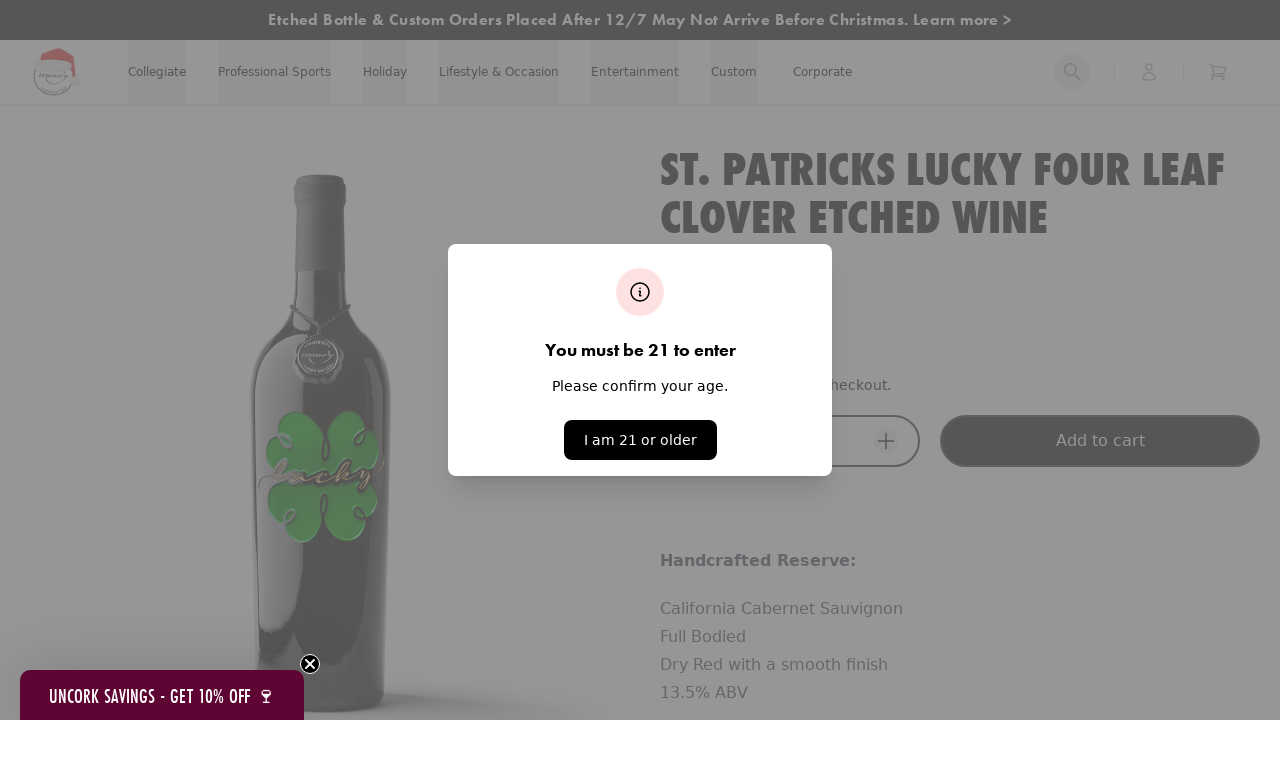

--- FILE ---
content_type: text/html; charset=utf-8
request_url: https://manoswine.com/products/st-patricks-lucky-four-leaf-clover-etched-wine
body_size: 74335
content:
<!doctype html>
<html class="no-js" lang="en">
  <head>
    <!--LOOMI SDK-->
<!--DO NOT EDIT-->
<link rel="preconnect"  href="https://live.visually-io.com/" crossorigin data-em-disable>
<link rel="dns-prefetch" href="https://live.visually-io.com/" data-em-disable>
<script>
    (()=> {
        const env = 2;
        var store = "manos-wine.myshopify.com";
        var alias = store.replace(".myshopify.com", "").replaceAll("-", "_").toUpperCase();
        var jitsuKey =  "js.24466784334";
        window.loomi_ctx = {...(window.loomi_ctx || {}),storeAlias:alias,jitsuKey,env};
        
        
    
	
	var product = {};
	var variants = [];
	
	variants.push({id:32871218348110,policy:"deny",price:3995,iq:9955});
	
	product.variants = variants;
	product.oos = !true;
	product.price = 3995 ;
	window.loomi_ctx.current_product=product;
	window.loomi_ctx.productId=4940546900046;
	window.loomi_ctx.variantId = 32871218348110;
	
    })()
</script>
<link href="https://live.visually-io.com/cf/MANOS_WINE.js?k=js.24466784334&e=2&s=MANOS_WINE" rel="preload" as="script" data-em-disable>
<link href="https://live.visually-io.com/cf/MANOS_WINE.js?k=js.24466784334&e=2&s=MANOS_WINE" rel="preload" as="script" data-em-disable>
<link href="https://assets.visually.io/widgets/vsly-preact.min.js" rel="preload" as="script" data-em-disable>
<script data-vsly="preact2" type="text/javascript" src="https://assets.visually.io/widgets/vsly-preact.min.js" data-em-disable></script>
<script type="text/javascript" src="https://live.visually-io.com/cf/MANOS_WINE.js" data-em-disable></script>
<script type="text/javascript" src="https://live.visually-io.com/v/visually.js" data-em-disable></script>
<script defer type="text/javascript" src="https://live.visually-io.com/v/visually-a.js" data-em-disable></script>
<!--LOOMI SDK-->


    <!-- Start of Shoplift scripts -->
    <!-- 2025-08-25T15:21:04.3493396Z -->
<style>.shoplift-hide { opacity: 0 !important; }</style>
<style id="sl-preview-bar-hide">#preview-bar-iframe, #PBarNextFrameWrapper { display: none !important; }</style>
<script type="text/javascript">(function(rootPath, template, themeRole, themeId, isThemePreview){ /* Generated on 2025-12-15T04:45:06.0099972Z */var le=Object.defineProperty;var ce=(E,P,V)=>P in E?le(E,P,{enumerable:!0,configurable:!0,writable:!0,value:V}):E[P]=V;var m=(E,P,V)=>ce(E,typeof P!="symbol"?P+"":P,V);(function(){"use strict";var E=document.createElement("style");E.textContent=`#shoplift-preview-control{position:fixed;max-width:332px;height:56px;background-color:#141414;z-index:9999;bottom:20px;display:flex;border-radius:8px;box-shadow:13px 22px 7px #0000,9px 14px 7px #00000003,5px 8px 6px #0000000d,2px 4px 4px #00000017,1px 1px 2px #0000001a,0 0 #0000001a;align-items:center;margin:0 auto;left:16px;right:16px;opacity:0;transform:translateY(20px);visibility:hidden;transition:opacity .4s ease-in-out,transform .4s ease-in-out,visibility 0s .4s}#shoplift-preview-control.visible{opacity:1;transform:translateY(0);visibility:visible;transition:opacity .4s ease-in-out,transform .4s ease-in-out,visibility 0s 0s}#shoplift-preview-control *{font-family:Inter,sans-serif;color:#fff;box-sizing:border-box;font-size:16px}#shoplift-preview-variant-title{font-weight:400;line-height:140%;font-size:16px;text-align:start;letter-spacing:-.16px;flex-grow:1;text-wrap:nowrap;overflow:hidden;text-overflow:ellipsis}#shoplift-preview-variant-selector{position:relative;display:block;padding:6px 0;height:100%;min-width:0;flex:1 1 auto}#shoplift-preview-variant-menu-trigger{border:none;cursor:pointer;width:100%;background-color:transparent;padding:0 16px;border-left:1px solid #333;border-right:1px solid #333;height:100%;display:flex;align-items:center;justify-content:start;gap:8px}#shoplift-preview-variant-selector .menu-variant-label{width:24px;height:24px;border-radius:50%;padding:6px;display:flex;justify-content:center;align-items:center;font-size:12px;font-style:normal;font-weight:600;line-height:100%;letter-spacing:-.12px;flex-shrink:0}#shoplift-preview-variant-selector .preview-variant-menu{position:absolute;bottom:110%;transform:translate3d(0,20px,0);visibility:hidden;pointer-events:none;opacity:0;cursor:pointer;background-color:#141414;border:1px solid #141414;border-radius:6px;width:100%;max-height:156px;overflow-y:auto;box-shadow:0 8px 16px #0003;z-index:1;transition:opacity .3s ease-in-out,transform .3s ease-in-out,visibility 0s .3s}#shoplift-preview-variant-selector .preview-variant-menu.preview-variant-menu__visible{visibility:visible;pointer-events:auto;opacity:100;transform:translateZ(0);transition:opacity .3s ease-in-out,transform .3s ease-in-out,visibility 0s 0s}@media screen and (max-width: 400px){#shoplift-preview-variant-selector .preview-variant-menu{position:fixed;left:0;right:0;width:auto;bottom:110%}}#shoplift-preview-variant-selector .preview-variant-menu .preview-variant-menu--item{padding:12px 16px;display:flex;overflow:hidden}#shoplift-preview-variant-selector .preview-variant-menu .preview-variant-menu--item .menu-variant-label{margin-right:6px}#shoplift-preview-variant-selector .preview-variant-menu .preview-variant-menu--item span{overflow:hidden;text-overflow:ellipsis;text-wrap:nowrap;white-space:nowrap;color:#f6f6f6;font-size:14px;font-style:normal;font-weight:500}#shoplift-preview-variant-selector .preview-variant-menu .preview-variant-menu--item:hover{background-color:#545454}#shoplift-preview-variant-selector .preview-variant-menu .preview-variant-menu--item:last-of-type{border-bottom-left-radius:6px;border-bottom-right-radius:6px}#shoplift-preview-variant-selector .preview-variant-menu .preview-variant-menu--item:first-of-type{border-top-left-radius:6px;border-top-right-radius:6px}#shoplift-preview-control div:has(#shoplift-exit-preview-button){padding:0 16px}#shoplift-exit-preview-button{padding:6px 8px;font-weight:500;line-height:75%;border-radius:4px;background-color:transparent;border:none;text-decoration:none}#shoplift-exit-preview-button:hover{cursor:pointer;background-color:#333}`,document.head.appendChild(E);var P=" daum[ /]| deusu/| yadirectfetcher|(?:^|[^g])news(?!sapphire)|(?<! (?:channel/|google/))google(?!(app|/google| pixel))|(?<! cu)bots?(?:\\b|_)|(?<!(?: ya| yandex|^job|inapp;) ?)search|(?<!(?:lib))http|(?<![hg]m)score|@[a-z][\\w-]+\\.|\\(\\)|\\.com|\\b\\d{13}\\b|^<|^[\\w \\.\\-\\(?:\\):]+(?:/v?\\d+(?:\\.\\d+)?(?:\\.\\d{1,10})*?)?(?:,|$)|^[^ ]{50,}$|^\\d+\\b|^\\w+/[\\w\\(\\)]*$|^active|^ad muncher|^amaya|^avsdevicesdk/|^biglotron|^bot|^bw/|^clamav[ /]|^client/|^cobweb/|^custom|^ddg[_-]android|^discourse|^dispatch/\\d|^downcast/|^duckduckgo|^facebook|^getright/|^gozilla/|^hobbit|^hotzonu|^hwcdn/|^jeode/|^jetty/|^jigsaw|^microsoft bits|^movabletype|^mozilla/\\d\\.\\d \\(compatible;?\\)$|^mozilla/\\d\\.\\d \\w*$|^navermailapp|^netsurf|^offline|^owler|^postman|^python|^rank|^read|^reed|^rest|^rss|^snapchat|^space bison|^svn|^swcd |^taringa|^thumbor/|^track|^valid|^w3c|^webbandit/|^webcopier|^wget|^whatsapp|^wordpress|^xenu link sleuth|^yahoo|^yandex|^zdm/\\d|^zoom marketplace/|^{{.*}}$|admin|analyzer|archive|ask jeeves/teoma|bit\\.ly/|bluecoat drtr|browsex|burpcollaborator|capture|catch|check|chrome-lighthouse|chromeframe|classifier|clean|cloud|crawl|cypress/|dareboost|datanyze|dejaclick|detect|dmbrowser|download|evc-batch/|feed|firephp|gomezagent|headless|httrack|hubspot marketing grader|hydra|ibisbrowser|images|insight|inspect|iplabel|ips-agent|java(?!;)|library|mail\\.ru/|manager|measure|neustar wpm|node|nutch|offbyone|optimize|pageburst|pagespeed|parser|perl|phantomjs|pingdom|powermarks|preview|proxy|ptst[ /]\\d|reputation|resolver|retriever|rexx;|rigor|rss\\b|scan|scrape|server|sogou|sparkler/|speedcurve|spider|splash|statuscake|synapse|synthetic|tools|torrent|trace|transcoder|url|virtuoso|wappalyzer|watch|webglance|webkit2png|whatcms/|zgrab",V=/bot|spider|crawl|http|lighthouse/i,L;function z(){if(L instanceof RegExp)return L;try{L=new RegExp(P,"i")}catch{L=V}return L}function B(c){return!!c&&z().test(c)}class R{constructor(){m(this,"timestamp");this.timestamp=new Date}}class j extends R{constructor(t,i,s){super();m(this,"type");m(this,"testId");m(this,"hypothesisId");this.type=3,this.testId=t,this.hypothesisId=i,this.timestamp=s}}class G extends R{constructor(t){super();m(this,"type");m(this,"path");this.type=4,this.path=t}}class K extends R{constructor(t){super();m(this,"type");m(this,"cart");this.type=5,this.cart=t}}class D extends Error{constructor(){super();m(this,"isBot");this.isBot=!0}}function J(c,e,t){for(const i of e.selectors){const s=c.querySelectorAll(i.cssSelector);for(let r=0;r<s.length;r++)t(e.testId,e.hypothesisId)}q(c,e,(i,s,r,n,o)=>o(s,r),t)}function O(c,e,t){for(const i of e.selectors)M(c,e.testId,e.hypothesisId,i,t??(()=>{}));q(c,e,M,t??(()=>{}))}function W(c){return c.urlPatterns.reduce((e,t)=>{switch(t.operator){case"contains":return e+`.*${t}.*`;case"endsWith":return e+`.*${t}`;case"startsWith":return e+`${t}.*`}},"")}function q(c,e,t,i){new MutationObserver(()=>{for(const r of e.selectors)t(c,e.testId,e.hypothesisId,r,i)}).observe(c.documentElement,{childList:!0,subtree:!0})}function M(c,e,t,i,s){const r=c.querySelectorAll(i.cssSelector);for(let n=0;n<r.length;n++){let o=r.item(n);if(o instanceof HTMLElement&&o.dataset.shoplift!==""){o.dataset.shoplift="";for(const l of i.actions.sort(se))o=Y(c,i.cssSelector,o,l)}}return r.length>0&&s?(s(e,t),!0):!1}function Y(c,e,t,i){switch(i.type){case"innerHtml":t.innerHTML=i.value;break;case"attribute":Z(t,i.scope,i.value);break;case"css":Q(c,e,i.value);break;case"js":X(c,t,i);break;case"copy":return ee(t);case"remove":te(t);break;case"move":ie(t,parseInt(i.value));break}return t}function Z(c,e,t){c.setAttribute(e,t)}function Q(c,e,t){var s;const i=c.createElement("style");i.innerHTML=`${e} { ${t} }`,(s=c.getElementsByTagName("head")[0])==null||s.appendChild(i)}function X(c,e,t){Function("document","element",`"use strict"; ${t.value}`)(c,e)}function ee(c){const e=c.cloneNode(!0);if(!c.parentNode)throw"Can't copy node outside of DOM";return c.parentNode.insertBefore(e,c.nextSibling),e}function te(c){c.remove()}function ie(c,e){if(e===0)return;const t=Array.prototype.slice.call(c.parentElement.children).indexOf(c),i=Math.min(Math.max(t+e,0),c.parentElement.children.length-1);c.parentElement.children.item(i).insertAdjacentElement(e>0?"afterend":"beforebegin",c)}function se(c,e){return H(c)-H(e)}function H(c){return c.type==="copy"||c.type==="remove"?0:1}var x=(c=>(c[c.Template=0]="Template",c[c.Theme=1]="Theme",c[c.UrlRedirect=2]="UrlRedirect",c[c.Script=3]="Script",c[c.Dom=4]="Dom",c[c.Price=5]="Price",c))(x||{});const re="data:image/svg+xml,%3csvg%20width='12'%20height='12'%20viewBox='0%200%2012%2012'%20fill='none'%20xmlns='http://www.w3.org/2000/svg'%3e%3cpath%20d='M9.96001%207.90004C9.86501%207.90004%209.77001%207.86504%209.69501%207.79004L6.43501%204.53004C6.19501%204.29004%205.80501%204.29004%205.56501%204.53004L2.30501%207.79004C2.16001%207.93504%201.92001%207.93504%201.77501%207.79004C1.63001%207.64504%201.63001%207.40504%201.77501%207.26004L5.03501%204.00004C5.56501%203.47004%206.43001%203.47004%206.96501%204.00004L10.225%207.26004C10.37%207.40504%2010.37%207.64504%2010.225%207.79004C10.15%207.86004%2010.055%207.90004%209.96001%207.90004Z'%20fill='white'/%3e%3c/svg%3e",ne="data:image/svg+xml,%3csvg%20width='14'%20height='24'%20viewBox='0%200%2014%2024'%20fill='none'%20xmlns='http://www.w3.org/2000/svg'%3e%3cpath%20d='M12.3976%2014.5255C12.2833%2013.8788%2012.0498%2013.3024%2011.6952%2012.7961C11.3416%2012.2898%2010.9209%2011.8353%2010.4353%2011.4317C9.94868%2011.0291%209.43546%2010.6488%208.89565%2010.292C8.48487%2010.049%208.09577%209.78565%207.72637%209.50402C7.35697%209.2224%207.08016%208.89503%206.89694%208.51987C6.71273%208.14471%206.67826%207.69533%206.79055%207.1697C6.86345%206.83216%206.97476%206.54647%207.12351%206.31162C7.27324%206.07778%207.47124%205.89986%207.7175%205.77684C7.96377%205.65483%208.21989%205.59383%208.48389%205.59383C8.88087%205.59383%209.17639%205.7016%209.3734%205.91714C9.56943%206.13268%209.68271%206.42345%209.71424%206.78946C9.74576%207.15547%209.72015%207.55401%209.63839%207.98509C9.55663%208.41617%209.43645%208.84724%209.27687%209.27934L13.5127%208.80149C13.9638%207.52656%2014.1017%206.42447%2013.9264%205.49725C13.751%204.56901%2013.2664%203.85122%2012.4724%203.34491C12.239%203.19648%2011.9779%203.07041%2011.6893%202.96569L12.0026%201.50979L9.86397%200L7.3875%201.50979L7.11169%202.78878C6.65166%202.8874%206.21724%203.01957%205.8114%203.19038C4.85292%203.594%204.06684%204.15115%203.45117%204.86385C2.83452%205.57655%202.42571%206.40108%202.22378%207.33847C2.06616%208.06947%202.04942%208.70796%202.17551%209.25087C2.30061%209.7948%202.52028%2010.2828%202.8355%2010.7139C3.14974%2011.145%203.51816%2011.5344%203.93977%2011.881C4.36039%2012.2288%204.782%2012.5521%205.20164%2012.851C5.68334%2013.1702%206.13844%2013.5169%206.56497%2013.8921C6.99052%2014.2672%207.31954%2014.7125%207.55004%2015.228C7.78055%2015.7445%207.81502%2016.3769%207.65347%2017.1262C7.56482%2017.5389%207.43676%2017.8765%207.27028%2018.1388C7.10381%2018.4011%206.89596%2018.5983%206.64772%2018.7295C6.3985%2018.8606%206.12071%2018.9267%205.8114%2018.9267C5.21641%2018.9267%204.79776%2018.6034%204.62833%2018.1632C4.4589%2017.7229%204.47367%2017.2583%204.60075%2016.5639C4.72782%2015.8705%205.05092%2015.1395%205.37107%2014.3699H1.17665C1.17665%2014.3699%200.207341%2016.1115%200.0310135%2017.6762C-0.0655232%2018.5302%200.0635208%2019.2653%200.41519%2019.8844C0.76686%2020.5036%201.33032%2020.9814%202.10655%2021.319C2.39222%2021.443%202.7104%2021.5447%203.05813%2021.623L2.54589%2024H7.17473L7.7047%2021.5386C8.08493%2021.442%208.43857%2021.3231%208.76562%2021.1787C9.73985%2020.7476%2010.52%2020.1427%2011.1071%2019.3649C11.6932%2018.5871%2012.0873%2017.7291%2012.2892%2016.7917C12.4744%2015.9295%2012.5099%2015.1741%2012.3966%2014.5275L12.3976%2014.5255Z'%20fill='white'/%3e%3c/svg%3e";async function oe(c){let e=c.replace(/-/g,"+").replace(/_/g,"/");for(;e.length%4;)e+="=";const t=atob(e),i=Uint8Array.from(t,n=>n.charCodeAt(0)),s=new Blob([i]).stream().pipeThrough(new DecompressionStream("gzip")),r=await new Response(s).text();return JSON.parse(r)}function _(c,e){return typeof e=="string"&&/\d{4}-\d{2}-\d{2}T\d{2}:\d{2}:\d{2}.\d+(?:Z|[+-]\d+)/.test(e)?new Date(e):e}function $(c,e){return e}let N=!1;class ae{constructor(e,t,i,s,r,n,o,l,a,h,g){m(this,"DATA_SL_ATTRIBUTE_P","data-sl-attribute-p");m(this,"DATA_SL_TEST_ID","data-sl-test-id");m(this,"VIEWPORT_TRACK_THRESHOLD",.5);m(this,"temporarySessionKey","Shoplift_Session");m(this,"essentialSessionKey","Shoplift_Essential");m(this,"analyticsSessionKey","Shoplift_Analytics");m(this,"legacySessionKey");m(this,"cssHideClass");m(this,"testConfigs");m(this,"inactiveTestConfigs");m(this,"testsFilteredByAudience");m(this,"sendPageView");m(this,"shopliftDebug");m(this,"gaConfig");m(this,"getCountryTimeout");m(this,"state");m(this,"shopifyAnalyticsId");m(this,"cookie",document.cookie);m(this,"isSyncing",!1);m(this,"isSyncingGA",!1);m(this,"fetch");m(this,"localStorageSet");m(this,"localStorageGet");m(this,"sessionStorageSet",window.sessionStorage.setItem.bind(window.sessionStorage));m(this,"sessionStorageGet",window.sessionStorage.getItem.bind(window.sessionStorage));m(this,"urlParams",new URLSearchParams(window.location.search));m(this,"device");m(this,"logHistory");m(this,"activeViewportObservers",new Map);this.shop=e,this.host=t,this.eventHost=i,this.disableReferrerOverride=l,this.logHistory=[],this.legacySessionKey=`SHOPLIFT_SESSION_${this.shop}`,this.cssHideClass=s?"shoplift-hide":"",this.testConfigs=h.map(u=>({...u,startAt:new Date(u.startAt),statusHistory:u.statusHistory.map(w=>({...w,createdAt:new Date(w.createdAt)}))})),this.inactiveTestConfigs=g,this.sendPageView=!!r,this.shopliftDebug=n===!0,this.gaConfig=o!=={"sendEvents":true,"mode":"gtag"}?o:{sendEvents:!1},this.fetch=window.fetch.bind(window),this.localStorageSet=window.localStorage.setItem.bind(window.localStorage),this.localStorageGet=window.localStorage.getItem.bind(window.localStorage);const v=this.getDeviceType();this.device=v!=="tablet"?v:"mobile",this.state=this.loadState(),this.shopifyAnalyticsId=this.getShopifyAnalyticsId(),this.testsFilteredByAudience=h.filter(u=>u.status=="active"),this.getCountryTimeout=a===1000?1e3:a,this.log("State Loaded",JSON.stringify(this.state))}async init(){var e;try{if(this.log("Shoplift script initializing"),window.Shopify&&window.Shopify.designMode){this.log("Skipping script for design mode");return}if(window.location.href.includes("slScreenshot=true")){this.log("Skipping script for screenshot");return}if(window.location.hostname.endsWith(".edgemesh.com")){this.log("Skipping script for preview");return}if(window.location.href.includes("isShopliftMerchant")){const i=this.urlParams.get("isShopliftMerchant")==="true";this.log("Setting merchant session to %s",i),this.state.temporary.isMerchant=i,this.persistTemporaryState()}if(this.state.temporary.isMerchant){this.log("Setting up preview for merchant"),typeof window.shoplift!="object"&&this.setShopliftStub(),this.state.temporary.previewConfig||this.hidePage(),await this.initPreview(),(e=document.querySelector("#sl-preview-bar-hide"))==null||e.remove();return}if(this.state.temporary.previewConfig=void 0,B(navigator.userAgent))return;if(navigator.userAgent.includes("Chrome/118")){this.log("Random: %o",[Math.random(),Math.random(),Math.random()]);const i=await this.makeRequest({url:`${this.eventHost}/api/v0/events/ip`,method:"get"}).then(s=>s==null?void 0:s.json());this.log(`IP: ${i}`),this.makeRequest({url:`${this.eventHost}/api/v0/logs`,method:"post",data:JSON.stringify(this.debugState(),$)}).catch()}if(this.shopifyAnalyticsId=this.getShopifyAnalyticsId(),this.monitorConsentChange(),this.checkForThemePreview())return;if(!this.disableReferrerOverride&&this.state.temporary.originalReferrer!=null){this.log(`Overriding referrer from '${document.referrer}' to '${this.state.temporary.originalReferrer}'`);const i=this.state.temporary.originalReferrer;delete this.state.temporary.originalReferrer,this.persistTemporaryState(),Object.defineProperty(document,"referrer",{get:()=>i,enumerable:!0,configurable:!0})}if(await this.refreshVisitor(this.shopifyAnalyticsId),await this.handleVisitorTest()){this.log("Redirecting for visitor test");return}this.setShoplift(),this.showPage(),await this.ensureCartAttributesForExistingPriceTests(!1),await this.finalize(),console.log("SHOPLIFT SCRIPT INITIALIZED!")}catch(t){if(t instanceof D)return;throw t}finally{typeof window.shoplift!="object"&&this.setShopliftStub()}}getVariantColor(e){switch(e){case"a":return{text:"#141414",bg:"#E2E2E2"};case"b":return{text:"rgba(255, 255, 255, 1)",bg:"rgba(37, 99, 235, 1)"}}}getDefaultVariantTitle(e){return e.title?e.title:e.type==="price"?e.isControl?"Original prices":"Variant prices":e.isControl?"Original":"Untitled variant "+e.label.toUpperCase()}async initPreview(){const e=this.urlParams.get("previewConfig");if(e){this.state.temporary.previewConfig=void 0,this.log("Setting up the preview"),this.log("Found preview config, writing to temporary state");const t=await oe(e);if(this.state.temporary.previewConfig=t,this.state.temporary.previewConfig.testTypeCategory===x.Price){this.hidePage(!0);const s=this.state.temporary.previewConfig;let r=`${this.host}/api/dom-selectors/${s.storeId}/${s.testId}/${s.isDraft||!1}`;s.shopifyProductId&&(r+=`?productId=${s.shopifyProductId}`);const n=await this.makeJsonRequest({method:"get",url:r}).catch(o=>(this.log("Error getting domSelectors",o),null));s.variants.forEach(o=>{var l;return o.domSelectors=(l=n[o.id])==null?void 0:l.domSelectors})}this.persistTemporaryState();const i=new URL(window.location.toString());i.searchParams.delete("previewConfig"),this.queueRedirect(i)}else if(this.state.temporary.previewConfig){this.showPage();const t=this.state.temporary.previewConfig;t.testTypeCategory===x.Template&&this.handleTemplatePreview(t)&&this.initPreviewControls(t),t.testTypeCategory===x.UrlRedirect&&this.handleUrlPreview(t)&&this.initPreviewControls(t),t.testTypeCategory===x.Script&&this.handleScriptPreview(t)&&this.initPreviewControls(t),t.testTypeCategory===x.Price&&await this.handlePricePreview(t)&&this.initPreviewControls(t)}}initPreviewControls(e){document.addEventListener("DOMContentLoaded",()=>{const t=e.variants.find(w=>w.id===e.currentVariant),i=(t==null?void 0:t.label)||"a",s=e.variants,r=document.createElement("div");r.id="shoplift-preview-control";const n=document.createElement("div"),o=document.createElement("img");o.src=ne,o.height=24,o.width=14,n.style.padding="0 16px",n.style.lineHeight="100%",n.appendChild(o),r.appendChild(n);const l=document.createElement("div");l.id="shoplift-preview-variant-selector";const a=document.createElement("button");a.id="shoplift-preview-variant-menu-trigger";const h=document.createElement("div");h.className="menu-variant-label",h.style.backgroundColor=this.getVariantColor(i).bg,h.style.color=this.getVariantColor(i).text,h.innerText=i.toUpperCase(),a.appendChild(h);const g=document.createElement("span");if(g.id="shoplift-preview-variant-title",g.innerText=t?this.getDefaultVariantTitle(t):"Untitled variant "+i.toUpperCase(),a.appendChild(g),s.length>1){const w=document.createElement("img");w.src=re,w.width=12,w.height=12,w.style.height="12px",w.style.width="12px",a.appendChild(w);const C=document.createElement("div");C.className="preview-variant-menu";for(const T of e.variants.filter(k=>k.id!==e.currentVariant)){const k=document.createElement("div");k.className="preview-variant-menu--item";const I=document.createElement("div");I.className="menu-variant-label",I.style.backgroundColor=this.getVariantColor(T.label).bg,I.style.color=this.getVariantColor(T.label).text,I.style.flexShrink="0",I.innerText=T.label.toUpperCase(),k.appendChild(I);const f=document.createElement("span");f.innerText=this.getDefaultVariantTitle(T),k.appendChild(f),k.addEventListener("click",()=>{this.pickVariant(T.id)}),C.appendChild(k)}l.appendChild(C),a.addEventListener("click",()=>{C.className!=="preview-variant-menu preview-variant-menu__visible"?C.classList.add("preview-variant-menu__visible"):C.classList.remove("preview-variant-menu__visible")}),document.addEventListener("click",T=>{T.target instanceof Element&&!a.contains(T.target)&&C.className==="preview-variant-menu preview-variant-menu__visible"&&C.classList.remove("preview-variant-menu__visible")})}else a.style.pointerEvents="none",h.style.margin="0";l.appendChild(a),r.appendChild(l);const v=document.createElement("div"),u=document.createElement("button");u.id="shoplift-exit-preview-button",u.innerText="Exit",v.appendChild(u),u.addEventListener("click",()=>{this.exitPreview()}),r.appendChild(v),document.body.appendChild(r),requestAnimationFrame(()=>{r.classList.add("visible")})}),this.ensureCartAttributesForExistingPriceTests(!0).catch(t=>{this.log("Error ensuring cart attributes for price test",t)})}pickVariant(e){var t,i,s,r;if(this.state.temporary.previewConfig){const n=this.state.temporary.previewConfig,o=new URL(window.location.toString());if(n.testTypeCategory===x.UrlRedirect){const l=(t=n.variants.find(a=>a.id===n.currentVariant))==null?void 0:t.redirectUrl;if(o.pathname===l){const a=(i=n.variants.find(h=>h.id===e))==null?void 0:i.redirectUrl;a&&(o.pathname=a)}}if(n.testTypeCategory===x.Template){const l=(s=n.variants.find(a=>a.id===n.currentVariant))==null?void 0:s.pathName;if(l&&o.pathname===l){const a=(r=n.variants.find(h=>h.id===e))==null?void 0:r.pathName;a&&a!==l&&(o.pathname=a)}}n.currentVariant=e,this.persistTemporaryState(),this.queueRedirect(o)}}exitPreview(){var t,i,s,r;const e=new URL(window.location.toString());if(((t=this.state.temporary.previewConfig)==null?void 0:t.testTypeCategory)===x.Template&&e.searchParams.delete("view"),((i=this.state.temporary.previewConfig)==null?void 0:i.testTypeCategory)===x.Script&&e.searchParams.delete("slVariant"),((s=this.state.temporary.previewConfig)==null?void 0:s.testTypeCategory)===x.UrlRedirect){const o=this.state.temporary.previewConfig.variants.filter(a=>a.label!=="a"&&a.redirectUrl!==null).map(a=>a.redirectUrl),l=(r=this.state.temporary.previewConfig.variants.find(a=>a.label==="a"))==null?void 0:r.redirectUrl;o.includes(e.pathname)&&l&&(e.pathname=l)}this.state.temporary.previewConfig=void 0,this.persistTemporaryState(),this.hidePage(),this.queueRedirect(e)}handleTemplatePreview(e){const t=e.currentVariant,i=e.variants.find(n=>n.id===t);if(!i)return!1;this.log("Setting up template preview for type",i.type);const s=new URL(window.location.toString()),r=s.searchParams.get("view");return this.typeFromTemplate()==i.type&&r!==i.affix&&i.affix&&(this.log("Template type matches current variant, redirecting"),s.searchParams.delete("view"),this.log("Setting the new viewParam"),this.hidePage(),s.searchParams.set("view",i.affix),this.queueRedirect(s)),r!==null&&r!==i.affix&&(s.searchParams.delete("view"),this.hidePage(),this.queueRedirect(s)),!0}handleUrlPreview(e){var n;const t=e.currentVariant,i=e.variants.find(o=>o.id===t),s=(n=e.variants.find(o=>o.isControl))==null?void 0:n.redirectUrl;if(!i)return!1;this.log("Setting up URL redirect preview");const r=new URL(window.location.toString());return r.pathname===s&&!i.isControl&&i.redirectUrl!==null&&(this.log("Url matches control, redirecting"),this.hidePage(),r.pathname=i.redirectUrl,this.queueRedirect(r)),!0}handleScriptPreview(e){const t=e.currentVariant,i=e.variants.find(n=>n.id===t);if(!i)return!1;this.log("Setting up script preview");const s=new URL(window.location.toString());return s.searchParams.get("slVariant")!==i.id&&(this.log("current id doesn't match the variant, redirecting"),s.searchParams.delete("slVariant"),this.log("Setting the new slVariantParam"),this.hidePage(),s.searchParams.set("slVariant",i.id),this.queueRedirect(s)),!0}async handlePricePreview(e){const t=e.currentVariant,i=e.variants.find(s=>s.id===t);return i?(this.log("Setting up price preview"),i.domSelectors&&i.domSelectors.length>0&&(O(document,{testId:e.testId,hypothesisId:i.id,selectors:i.domSelectors}),await this.ensureCartAttributesForExistingPriceTests(!0)),!0):!1}async finalize(){const e=await this.getCartState();e!==null&&this.queueCartUpdate(e),this.pruneStateAndSave(),await this.syncAllEvents()}setShoplift(){this.log("Setting up public API");const t=this.urlParams.get("slVariant")==="true",i=t?null:this.urlParams.get("slVariant");window.shoplift={isHypothesisActive:async s=>{if(this.log("Script checking variant for hypothesis '%s'",s),t)return this.log("Forcing variant for hypothesis '%s'",s),!0;if(i!==null)return this.log("Forcing hypothesis '%s'",i),s===i;const r=this.testConfigs.find(o=>o.hypotheses.some(l=>l.id===s));if(!r)return this.log("No test found for hypothesis '%s'",s),!1;const n=this.state.essential.visitorTests.find(o=>o.testId===r.id);return n?(this.log("Active visitor test found",s),n.hypothesisId===s):(await this.manuallySplitVisitor(r),this.testConfigs.some(o=>o.hypotheses.some(l=>l.id===s&&this.state.essential.visitorTests.some(a=>a.hypothesisId===l.id))))},setAnalyticsConsent:async s=>{await this.onConsentChange(s,!0)},getVisitorData:()=>({visitor:this.state.analytics.visitor,visitorTests:this.state.essential.visitorTests.filter(s=>!s.isInvalid).map(s=>{const{shouldSendToGa:r,...n}=s;return n})})}}setShopliftStub(){this.log("Setting up stubbed public API");const t=this.urlParams.get("slVariant")==="true",i=t?null:this.urlParams.get("slVariant");window.shoplift={isHypothesisActive:s=>Promise.resolve(t||s===i),setAnalyticsConsent:()=>Promise.resolve(),getVisitorData:()=>({visitor:null,visitorTests:[]})}}async manuallySplitVisitor(e){this.log("Starting manual split for test '%s'",e.id),await this.handleVisitorTest([e]),this.saveState(),this.syncAllEvents()}async handleVisitorTest(e){await this.filterTestsByAudience(this.testConfigs,this.state.analytics.visitor??this.buildBaseVisitor(),this.state.essential.visitorTests);let t=e?e.filter(i=>this.testsFilteredByAudience.some(s=>s.id===i.id)):[...this.testsForUrl(this.testsFilteredByAudience),...this.domTestsForUrl(this.testsFilteredByAudience)];t=t.filter(i=>i.hypotheses.some(n=>n.type==="price")?(i.bayesianRevision??4)<5:!0);try{if(t.length===0)return this.log("No tests found"),!1;this.log("Checking for existing visitor test on page");const i=this.getCurrentVisitorHypothesis(t);if(i){this.log("Found current visitor test");const o=this.considerRedirect(i);return o&&(this.log("Redirecting for current visitor test"),this.redirect(i)),o}this.log("No active test relation for test page");const s=this.testsForUrl(this.inactiveTestConfigs.filter(o=>this.testIsPaused(o)&&o.hypotheses.some(l=>this.state.essential.visitorTests.some(a=>a.hypothesisId===l.id)))).map(o=>o.id);if(s.length>0)return this.log("Visitor has paused tests for test page, skipping test assignment: %o",s),!1;if(this.hasThemeAndOtherTestTypes(this.testsFilteredByAudience)){this.log("Store has both theme and non-theme tests");const o=this.visitorActiveTestType();this.log("Current visitor test type is '%s'",o);let l;switch(o){case"templateOrUrlRedirect":this.log("Filtering to non-theme tests"),l=h=>h!=="theme";break;case"theme":this.log("Filtering to theme tests"),l=h=>h==="theme";break;case null:l=Math.random()>.5?(this.log("Filtering to theme tests"),h=>h==="theme"):(this.log("Filtering to non-theme tests"),h=>h!=="theme");break}const a=t.filter(h=>h.hypotheses.every(g=>!g.isControl||!l(g.type)));this.log(`Blocking visitor from being assigned to filtered test IDs: ["${a.map(h=>h.id).join('", "')}"]`),this.state.essential.visitorTests.push(...a.map(h=>({createdAt:new Date,testId:h.id,hypothesisId:null,isThemeTest:h.hypotheses.some(g=>g.type==="theme"),shouldSendToGa:!1,isSaved:!0,isInvalid:!0,themeId:void 0}))),t=t.filter(h=>h.hypotheses.some(g=>g.isControl&&l(g.type)))}if(t.length===0)return this.log("No tests found"),!1;const r=t[Math.floor(Math.random()*t.length)],n=this.pickHypothesis(r);if(n){this.log("Adding local visitor to test '%s', hypothesis '%s'",r.id,n.id),this.queueAddVisitorToTest(r.id,n);const o=this.considerRedirect(n);return o&&(this.log("Redirecting for new test"),this.redirect(n)),o}return this.log("No hypothesis found"),!1}finally{this.includeInDomTests(),this.saveState()}}includeInDomTests(){const e=this.getDomTestsForCurrentUrl(),t=this.getVisitorDomHypothesis(e);for(const i of e){this.log("Evaluating dom test '%s'",i.id);const r=t.find(a=>i.hypotheses.some(h=>a.id===h.id))??this.pickHypothesis(i);if(!r){this.log("Failed to pick hypothesis for test");continue}const n=i.bayesianRevision??4,o=r.type==="price",l=n>=5;if(o&&l){this.log(`Price test with viewport tracking (v${n}): ${i.id}`);const a=i.hypotheses.flatMap(u=>{var w;return((w=u.domSelectors)==null?void 0:w.map(C=>({...C,testId:i.id})))??[]});if(a.length===0)continue;const h=r.isControl?"control":"variant",g=r.domSelectors??[],v=a;this.log(`Setting up viewport tracking for ${h} (test: ${i.id})`),this.log(`Selectors to apply: ${g.length}`),this.log(`Selectors to track: ${v.length}`),this.applyChangesWithViewport(document,{testId:i.id,hypothesisId:r.id,selectors:g,selectorsForViewportTracking:v},u=>{this.queueAddVisitorToTest(u,r),this.saveState(),this.queuePageView(window.location.pathname),this.syncAllEvents()},{threshold:this.VIEWPORT_TRACK_THRESHOLD});continue}if(o&&!l){if(this.log(`Price test without viewport tracking (v${n}): ${i.id}`),!r.domSelectors||r.domSelectors.length===0)continue;O(document,{testId:i.id,hypothesisId:r.id,selectors:r.domSelectors},a=>{this.queueAddVisitorToTest(a,r),this.saveState(),this.queuePageView(window.location.pathname),this.syncAllEvents()});continue}if(!r.domSelectors||r.domSelectors.length===0){this.log("No selectors found, skipping hypothesis");continue}O(document,{testId:i.id,hypothesisId:r.id,selectors:r.domSelectors},a=>{this.queueAddVisitorToTest(a,r),this.saveState(),this.queuePageView(window.location.pathname),this.syncAllEvents()})}}considerRedirect(e){if(this.log("Considering redirect for hypothesis '%s'",e.id),e.isControl)return this.log("Skipping redirect for control"),!1;if(e.type==="basicScript"||e.type==="manualScript")return this.log("Skipping redirect for script test"),!1;const t=this.state.essential.visitorTests.find(n=>n.hypothesisId===e.id),i=new URL(window.location.toString()),r=new URLSearchParams(window.location.search).get("view");if(e.type==="theme"){if(!(e.themeId===themeId)){if(this.log("Theme id '%s' is not hypothesis theme ID '%s'",e.themeId,themeId),t&&t.themeId!==e.themeId&&(t.themeId===themeId||!this.isThemePreview()))this.log("On old theme, redirecting and updating local visitor"),t.themeId=e.themeId;else if(this.isThemePreview())return this.log("On non-test theme, skipping redirect"),!1;return this.log("Hiding page to redirect for theme test"),this.hidePage(),!0}return!1}else if(e.type!=="dom"&&e.type!=="price"&&e.affix!==template.suffix&&e.affix!==r||e.redirectPath&&!i.pathname.endsWith(e.redirectPath))return this.log("Hiding page to redirect for template test"),this.hidePage(),!0;return this.log("Not redirecting"),!1}redirect(e){if(this.log("Redirecting to hypothesis '%s'",e.id),e.isControl)return;const t=new URL(window.location.toString());if(t.searchParams.delete("view"),e.redirectPath){const i=RegExp("^(/w{2}-w{2})/").exec(t.pathname);if(i&&i.length>1){const s=i[1];t.pathname=`${s}${e.redirectPath}`}else t.pathname=e.redirectPath}else e.type==="theme"?(t.searchParams.set("_ab","0"),t.searchParams.set("_fd","0"),t.searchParams.set("_sc","1"),t.searchParams.set("preview_theme_id",e.themeId.toString())):e.type!=="urlRedirect"&&t.searchParams.set("view",e.affix);this.queueRedirect(t)}async refreshVisitor(e){if(e===null||!this.state.essential.isFirstLoad||!this.testConfigs.some(i=>i.visitorOption!=="all"))return;this.log("Refreshing visitor"),this.hidePage();const t=await this.getVisitor(e);t&&t.id&&this.updateLocalVisitor(t)}buildBaseVisitor(){return{shopifyAnalyticsId:this.shopifyAnalyticsId,device:this.device,country:null,...this.state.essential.initialState}}getInitialState(){const e=this.getUTMValue("utm_source")??"",t=this.getUTMValue("utm_medium")??"",i=this.getUTMValue("utm_campaign")??"",s=this.getUTMValue("utm_content")??"",r=window.document.referrer,n=this.device;return{createdAt:new Date,utmSource:e,utmMedium:t,utmCampaign:i,utmContent:s,referrer:r,device:n}}checkForThemePreview(){var e,t;return this.log("Checking for theme preview"),window.location.hostname.endsWith(".shopifypreview.com")?(this.log("on shopify preview domain"),this.clearThemeBar(!0,!1,this.state),(e=document.querySelector("#sl-preview-bar-hide"))==null||e.remove(),!1):this.isThemePreview()?this.state.essential.visitorTests.some(i=>i.isThemeTest&&i.hypothesisId!=null&&this.getHypothesis(i.hypothesisId)&&i.themeId===themeId)?(this.log("On active theme test, removing theme bar"),this.clearThemeBar(!1,!0,this.state),!1):this.state.essential.visitorTests.some(i=>i.isThemeTest&&i.hypothesisId!=null&&!this.getHypothesis(i.hypothesisId)&&i.themeId===themeId)?(this.log("Visitor is on an inactive theme test, redirecting to main theme"),this.redirectToMainTheme(),!0):this.state.essential.isFirstLoad?(this.log("No visitor found on theme preview, redirecting to main theme"),this.redirectToMainTheme(),!0):this.inactiveTestConfigs.some(i=>i.hypotheses.some(s=>s.themeId===themeId))?(this.log("Current theme is an inactive theme test, redirecting to main theme"),this.redirectToMainTheme(),!0):this.testConfigs.some(i=>i.hypotheses.some(s=>s.themeId===themeId))?(this.log("Falling back to clearing theme bar"),this.clearThemeBar(!1,!0,this.state),!1):(this.log("No tests on current theme, skipping script"),this.clearThemeBar(!0,!1,this.state),(t=document.querySelector("#sl-preview-bar-hide"))==null||t.remove(),!0):(this.log("Not on theme preview"),this.clearThemeBar(!0,!1,this.state),!1)}redirectToMainTheme(){this.hidePage();const e=new URL(window.location.toString());e.searchParams.set("preview_theme_id",""),this.queueRedirect(e)}testsForUrl(e){const t=new URL(window.location.href),i=this.typeFromTemplate();return e.filter(s=>s.hypotheses.some(r=>r.type!=="dom"&&r.type!=="price"&&(r.isControl&&r.type===i&&r.affix===template.suffix||r.type==="theme"||r.isControl&&r.type==="urlRedirect"&&r.redirectPath&&t.pathname.endsWith(r.redirectPath)||r.type==="basicScript"))&&(s.ignoreTestViewParameterEnforcement||!t.searchParams.has("view")||s.hypotheses.map(r=>r.affix).includes(t.searchParams.get("view")??"")))}domTestsForUrl(e){const t=new URL(window.location.href);return e.filter(i=>i.hypotheses.some(s=>(s.type==="dom"||s.type==="price")&&s.domSelectors&&s.domSelectors.some(r=>new RegExp(W(r)).test(t.toString()))))}async filterTestsByAudience(e,t,i){const s=[];let r=t.country;!r&&e.some(n=>n.requiresCountry&&!i.some(o=>o.testId===n.id))&&(this.log("Hiding page to check geoip"),this.hidePage(),r=await this.makeJsonRequest({method:"get",url:`${this.eventHost}/api/v0/visitors/get-country`,signal:AbortSignal.timeout(this.getCountryTimeout)}).catch(n=>(this.log("Error getting country",n),null)));for(const n of e){if(this.log("Checking audience for test '%s'",n.id),this.state.essential.visitorTests.some(a=>a.testId===n.id&&a.hypothesisId==null)){console.log(`Skipping blocked test '${n.id}'`);continue}const o=this.visitorCreatedDuringTestActive(n.statusHistory);(i.some(a=>a.testId===n.id&&(n.device==="all"||n.device===t.device&&n.device===this.device))||this.isTargetAudience(n,t,o,r))&&(this.log("Visitor is in audience for test '%s'",n.id),s.push(n))}this.testsFilteredByAudience=s}isTargetAudience(e,t,i,s){const r=this.getChannel(t);return(e.device==="all"||e.device===t.device&&e.device===this.device)&&(e.visitorOption==="all"||e.visitorOption==="new"&&i||e.visitorOption==="returning"&&!i)&&(e.targetAudiences.length===0||e.targetAudiences.reduce((n,o)=>n||o.reduce((l,a)=>l&&a(t,i,r,s),!0),!1))}visitorCreatedDuringTestActive(e){let t="";for(const i of e){if(this.state.analytics.visitor!==null&&this.state.analytics.visitor.createdAt<i.createdAt||this.state.essential.initialState.createdAt<i.createdAt)break;t=i.status}return t==="active"}getDomTestsForCurrentUrl(){return this.domTestsForUrl(this.testsFilteredByAudience)}getCurrentVisitorHypothesis(e){return e.flatMap(t=>t.hypotheses).find(t=>t.type!=="dom"&&t.type!=="price"&&this.state.essential.visitorTests.some(i=>i.hypothesisId===t.id))}getVisitorDomHypothesis(e){return e.flatMap(t=>t.hypotheses).filter(t=>(t.type==="dom"||t.type==="price")&&this.state.essential.visitorTests.some(i=>i.hypothesisId===t.id))}getHypothesis(e){return this.testConfigs.filter(t=>t.hypotheses.some(i=>i.id===e)).map(t=>t.hypotheses.find(i=>i.id===e))[0]}hasThemeTest(e){return e.some(t=>t.hypotheses.some(i=>i.type==="theme"))}hasTestThatIsNotThemeTest(e){return e.some(t=>t.hypotheses.some(i=>i.type!=="theme"&&i.type!=="dom"&&i.type!=="price"))}hasThemeAndOtherTestTypes(e){return this.hasThemeTest(e)&&this.hasTestThatIsNotThemeTest(e)}testIsPaused(e){return e.status==="paused"||e.status==="incompatible"||e.status==="suspended"}visitorActiveTestType(){const e=this.state.essential.visitorTests.filter(t=>this.testConfigs.some(i=>i.hypotheses.some(s=>s.id==t.hypothesisId)));return e.length===0?null:e.some(t=>t.isThemeTest)?"theme":"templateOrUrlRedirect"}pickHypothesis(e){let t=Math.random();const i=e.hypotheses.reduce((r,n)=>r+n.visitorCount,0);return e.hypotheses.sort((r,n)=>r.isControl?n.isControl?0:-1:n.isControl?1:0).reduce((r,n)=>{if(r!==null)return r;const l=e.hypotheses.reduce((a,h)=>a&&h.visitorCount>20,!0)?n.visitorCount/i-n.trafficPercentage:0;return t<=n.trafficPercentage-l?n:(t-=n.trafficPercentage,null)},null)}typeFromTemplate(){switch(template.type){case"collection-list":return"collectionList";case"page":return"landing";case"article":case"blog":case"cart":case"collection":case"index":case"product":case"search":return template.type;default:return null}}queueRedirect(e){this.saveState(),this.disableReferrerOverride||(this.log(`Saving temporary referrer override '${document.referrer}'`),this.state.temporary.originalReferrer=document.referrer,this.persistTemporaryState()),window.setTimeout(()=>window.location.assign(e),0),window.setTimeout(()=>void this.syncAllEvents(),2e3)}async syncAllEvents(){const e=async()=>{if(this.isSyncing){window.setTimeout(()=>void(async()=>await e())(),500);return}try{this.isSyncing=!0,await this.syncEvents(),this.syncGAEvents()}finally{this.isSyncing=!1}};await e()}async syncEvents(){var i,s;if(!this.state.essential.consentApproved||!this.shopifyAnalyticsId||this.state.analytics.queue.length===0)return;const e=this.state.analytics.queue.length,t=this.state.analytics.queue.splice(0,e);this.log("Syncing %s events",e);try{const r={shop:this.shop,visitorDetails:{shopifyAnalyticsId:this.shopifyAnalyticsId,device:((i=this.state.analytics.visitor)==null?void 0:i.device)??this.device,country:((s=this.state.analytics.visitor)==null?void 0:s.country)??null,...this.state.essential.initialState},events:this.state.essential.visitorTests.filter(o=>!o.isInvalid&&!o.isSaved&&o.hypothesisId!=null).map(o=>new j(o.testId,o.hypothesisId,o.createdAt)).concat(t)};await this.sendEvents(r);const n=await this.getVisitor(this.shopifyAnalyticsId);n!==null&&this.updateLocalVisitor(n);for(const o of this.state.essential.visitorTests.filter(l=>!l.isInvalid&&!l.isSaved))o.isSaved=!0}catch{this.state.analytics.queue.splice(0,0,...t)}finally{this.saveState()}}syncGAEvents(){if(!this.gaConfig.sendEvents){if(N)return;N=!0,this.log("UseGtag is false — skipping GA Events");return}if(!this.state.essential.consentApproved){this.log("Consent not approved — skipping GA Events");return}if(this.isSyncingGA){this.log("Already syncing GA - skipping GA events");return}const e=this.state.essential.visitorTests.filter(t=>t.shouldSendToGa);e.length!==0&&(this.isSyncingGA=!0,this.log("Syncing %s GA Events",e.length),Promise.allSettled(e.map(t=>this.sendGAEvent(t))).then(()=>this.log("All gtag events sent")).finally(()=>this.isSyncingGA=!1))}sendGAEvent(e){return new Promise(t=>{this.log("Sending GA Event for test %s, hypothesis %s",e.testId,e.hypothesisId);const i=()=>{this.log("GA acknowledged event for hypothesis %s",e.hypothesisId),e.shouldSendToGa=!1,this.persistEssentialState(),t()},s={exp_variant_string:`SL-${e.testId}-${e.hypothesisId}`};this.shopliftDebug&&Object.assign(s,{debug_mode:!0});function r(n,o,l){window.dataLayer=window.dataLayer||[],window.dataLayer.push(arguments)}this.gaConfig.mode==="gtag"?r("event","experience_impression",{...s,event_callback:i}):(window.dataLayer=window.dataLayer||[],window.dataLayer.push({event:"experience_impression",...s,eventCallback:i}))})}updateLocalVisitor(e){let t;({visitorTests:t,...this.state.analytics.visitor}=e);for(const i of this.state.essential.visitorTests.filter(s=>!t.some(r=>r.testId===s.testId)))i.isSaved=!0,i.isInvalid=!0;for(const i of t){const s=this.state.essential.visitorTests.findIndex(n=>n.testId===i.testId);s!==-1?(i.isInvalid=!1,this.state.essential.visitorTests.splice(s,1,i)):this.state.essential.visitorTests.push(i)}this.state.analytics.visitor.storedAt=new Date}async getVisitor(e){try{return await this.makeJsonRequest({method:"get",url:`${this.eventHost}/api/v0/visitors/by-key/${this.shop}/${e}`})}catch{return null}}async sendEvents(e){await this.makeRequest({method:"post",url:`${this.eventHost}/api/v0/events`,data:JSON.stringify(e)})}getUTMValue(e){const i=decodeURIComponent(window.location.search.substring(1)).split("&");for(let s=0;s<i.length;s++){const r=i[s].split("=");if(r[0]===e)return r[1]||null}return null}hidePage(e){this.log("Hiding page"),this.cssHideClass&&!window.document.documentElement.classList.contains(this.cssHideClass)&&(window.document.documentElement.classList.add(this.cssHideClass),e||setTimeout(this.removeAsyncHide(this.cssHideClass),2e3))}showPage(){this.cssHideClass&&this.removeAsyncHide(this.cssHideClass)()}getDeviceType(){function e(){let i=!1;return function(s){(/(android|bb\d+|meego).+mobile|avantgo|bada\/|blackberry|blazer|compal|elaine|fennec|hiptop|iemobile|ip(hone|od)|iris|kindle|lge |maemo|midp|mmp|mobile.+firefox|netfront|opera m(ob|in)i|palm( os)?|phone|p(ixi|re)\/|plucker|pocket|psp|series(4|6)0|symbian|treo|up\.(browser|link)|vodafone|wap|windows ce|xda|xiino/i.test(s)||/1207|6310|6590|3gso|4thp|50[1-6]i|770s|802s|a wa|abac|ac(er|oo|s\-)|ai(ko|rn)|al(av|ca|co)|amoi|an(ex|ny|yw)|aptu|ar(ch|go)|as(te|us)|attw|au(di|\-m|r |s )|avan|be(ck|ll|nq)|bi(lb|rd)|bl(ac|az)|br(e|v)w|bumb|bw\-(n|u)|c55\/|capi|ccwa|cdm\-|cell|chtm|cldc|cmd\-|co(mp|nd)|craw|da(it|ll|ng)|dbte|dc\-s|devi|dica|dmob|do(c|p)o|ds(12|\-d)|el(49|ai)|em(l2|ul)|er(ic|k0)|esl8|ez([4-7]0|os|wa|ze)|fetc|fly(\-|_)|g1 u|g560|gene|gf\-5|g\-mo|go(\.w|od)|gr(ad|un)|haie|hcit|hd\-(m|p|t)|hei\-|hi(pt|ta)|hp( i|ip)|hs\-c|ht(c(\-| |_|a|g|p|s|t)|tp)|hu(aw|tc)|i\-(20|go|ma)|i230|iac( |\-|\/)|ibro|idea|ig01|ikom|im1k|inno|ipaq|iris|ja(t|v)a|jbro|jemu|jigs|kddi|keji|kgt( |\/)|klon|kpt |kwc\-|kyo(c|k)|le(no|xi)|lg( g|\/(k|l|u)|50|54|\-[a-w])|libw|lynx|m1\-w|m3ga|m50\/|ma(te|ui|xo)|mc(01|21|ca)|m\-cr|me(rc|ri)|mi(o8|oa|ts)|mmef|mo(01|02|bi|de|do|t(\-| |o|v)|zz)|mt(50|p1|v )|mwbp|mywa|n10[0-2]|n20[2-3]|n30(0|2)|n50(0|2|5)|n7(0(0|1)|10)|ne((c|m)\-|on|tf|wf|wg|wt)|nok(6|i)|nzph|o2im|op(ti|wv)|oran|owg1|p800|pan(a|d|t)|pdxg|pg(13|\-([1-8]|c))|phil|pire|pl(ay|uc)|pn\-2|po(ck|rt|se)|prox|psio|pt\-g|qa\-a|qc(07|12|21|32|60|\-[2-7]|i\-)|qtek|r380|r600|raks|rim9|ro(ve|zo)|s55\/|sa(ge|ma|mm|ms|ny|va)|sc(01|h\-|oo|p\-)|sdk\/|se(c(\-|0|1)|47|mc|nd|ri)|sgh\-|shar|sie(\-|m)|sk\-0|sl(45|id)|sm(al|ar|b3|it|t5)|so(ft|ny)|sp(01|h\-|v\-|v )|sy(01|mb)|t2(18|50)|t6(00|10|18)|ta(gt|lk)|tcl\-|tdg\-|tel(i|m)|tim\-|t\-mo|to(pl|sh)|ts(70|m\-|m3|m5)|tx\-9|up(\.b|g1|si)|utst|v400|v750|veri|vi(rg|te)|vk(40|5[0-3]|\-v)|vm40|voda|vulc|vx(52|53|60|61|70|80|81|83|85|98)|w3c(\-| )|webc|whit|wi(g |nc|nw)|wmlb|wonu|x700|yas\-|your|zeto|zte\-/i.test(s.substr(0,4)))&&(i=!0)}(navigator.userAgent||navigator.vendor),i}function t(){let i=!1;return function(s){(/android|ipad|playbook|silk/i.test(s)||/1207|6310|6590|3gso|4thp|50[1-6]i|770s|802s|a wa|abac|ac(er|oo|s\-)|ai(ko|rn)|al(av|ca|co)|amoi|an(ex|ny|yw)|aptu|ar(ch|go)|as(te|us)|attw|au(di|\-m|r |s )|avan|be(ck|ll|nq)|bi(lb|rd)|bl(ac|az)|br(e|v)w|bumb|bw\-(n|u)|c55\/|capi|ccwa|cdm\-|cell|chtm|cldc|cmd\-|co(mp|nd)|craw|da(it|ll|ng)|dbte|dc\-s|devi|dica|dmob|do(c|p)o|ds(12|\-d)|el(49|ai)|em(l2|ul)|er(ic|k0)|esl8|ez([4-7]0|os|wa|ze)|fetc|fly(\-|_)|g1 u|g560|gene|gf\-5|g\-mo|go(\.w|od)|gr(ad|un)|haie|hcit|hd\-(m|p|t)|hei\-|hi(pt|ta)|hp( i|ip)|hs\-c|ht(c(\-| |_|a|g|p|s|t)|tp)|hu(aw|tc)|i\-(20|go|ma)|i230|iac( |\-|\/)|ibro|idea|ig01|ikom|im1k|inno|ipaq|iris|ja(t|v)a|jbro|jemu|jigs|kddi|keji|kgt( |\/)|klon|kpt |kwc\-|kyo(c|k)|le(no|xi)|lg( g|\/(k|l|u)|50|54|\-[a-w])|libw|lynx|m1\-w|m3ga|m50\/|ma(te|ui|xo)|mc(01|21|ca)|m\-cr|me(rc|ri)|mi(o8|oa|ts)|mmef|mo(01|02|bi|de|do|t(\-| |o|v)|zz)|mt(50|p1|v )|mwbp|mywa|n10[0-2]|n20[2-3]|n30(0|2)|n50(0|2|5)|n7(0(0|1)|10)|ne((c|m)\-|on|tf|wf|wg|wt)|nok(6|i)|nzph|o2im|op(ti|wv)|oran|owg1|p800|pan(a|d|t)|pdxg|pg(13|\-([1-8]|c))|phil|pire|pl(ay|uc)|pn\-2|po(ck|rt|se)|prox|psio|pt\-g|qa\-a|qc(07|12|21|32|60|\-[2-7]|i\-)|qtek|r380|r600|raks|rim9|ro(ve|zo)|s55\/|sa(ge|ma|mm|ms|ny|va)|sc(01|h\-|oo|p\-)|sdk\/|se(c(\-|0|1)|47|mc|nd|ri)|sgh\-|shar|sie(\-|m)|sk\-0|sl(45|id)|sm(al|ar|b3|it|t5)|so(ft|ny)|sp(01|h\-|v\-|v )|sy(01|mb)|t2(18|50)|t6(00|10|18)|ta(gt|lk)|tcl\-|tdg\-|tel(i|m)|tim\-|t\-mo|to(pl|sh)|ts(70|m\-|m3|m5)|tx\-9|up(\.b|g1|si)|utst|v400|v750|veri|vi(rg|te)|vk(40|5[0-3]|\-v)|vm40|voda|vulc|vx(52|53|60|61|70|80|81|83|85|98)|w3c(\-| )|webc|whit|wi(g |nc|nw)|wmlb|wonu|x700|yas\-|your|zeto|zte\-/i.test(s.substr(0,4)))&&(i=!0)}(navigator.userAgent||navigator.vendor),i}return e()?"mobile":t()?"tablet":"desktop"}removeAsyncHide(e){return()=>{e&&window.document.documentElement.classList.remove(e)}}async getCartState(){try{let e=await this.makeJsonRequest({method:"get",url:`${window.location.origin}/cart.js`});return e===null||(e.note===null&&(e=await this.makeJsonRequest({method:"post",url:`${window.location.origin}/cart/update.js`,data:JSON.stringify({note:""})})),e==null)?null:{token:e.token,total_price:e.total_price,total_discount:e.total_discount,currency:e.currency,items_subtotal_price:e.items_subtotal_price,items:e.items.map(t=>({quantity:t.quantity,variant_id:t.variant_id,key:t.key,price:t.price,final_line_price:t.final_line_price,sku:t.sku,product_id:t.product_id}))}}catch(e){return this.log("Error sending cart info",e),null}}async ensureCartAttributesForExistingPriceTests(e){var t;try{if(this.log("Checking visitor assignments for active price tests"),e&&this.state.temporary.previewConfig){const i=this.state.temporary.previewConfig;this.log("Using preview config for merchant:",i.testId);let s="variant";if(i.variants&&i.variants.length>0){const r=i.variants.find(n=>n.id===i.currentVariant);r&&r.isControl&&(s="control")}this.log("Merchant preview - updating hidden inputs:",i.testId,s),this.updatePriceTestHiddenInputs(i.testId,s,!0);return}for(const i of this.state.essential.visitorTests){const s=this.testConfigs.find(n=>n.id===i.testId);if(!s){this.log("Test config not found:",i.testId);continue}const r=s.hypotheses.find(n=>n.id===i.hypothesisId);if(!r||r.type!=="price"){this.log("Skipping non-price hypothesis:",i.hypothesisId);continue}this.log("Found potential price test, validating with server:",i.testId);try{const n=await this.makeJsonRequest({method:"get",url:`${this.eventHost}/api/v0/visitors/price-test/${i.testId}/${(t=this.state.analytics.visitor)==null?void 0:t.id}`});if(!n){this.log("Failed to validate price test with server:",i.testId);continue}if(!n.isActive||!n.isPriceTest||!n.visitorAssigned){this.log("Price test validation failed - Active:",n.isActive,"PriceTest:",n.isPriceTest,"Assigned:",n.visitorAssigned);continue}this.log("Price test validated successfully, updating hidden inputs:",i.testId,n.assignment),this.updatePriceTestHiddenInputs(i.testId,n.assignment,e)}catch(n){this.log("Error validating price test with server:",i.testId,n);const o=r.isControl?"control":"variant";this.updatePriceTestHiddenInputs(i.testId,o,e)}}}catch(i){this.log("Error ensuring cart attributes for existing price tests:",i)}}updatePriceTestHiddenInputs(e,t,i){try{this.cleanupPriceTestObservers();const s=`${e}:${t}:${i?"t":"f"}`,r=f=>{const p=f.getAttribute("data-sl-pid");if(!p)return!0;if(i&&this.state.temporary.previewConfig){const d=this.state.temporary.previewConfig,y=t==="control"?"a":"b",S=d.variants.find(A=>A.label===y);if(!S)return!1;for(const A of S.domSelectors||[]){const U=A.cssSelector.match(/data-sl-attribute-(?:p|cap)="(\d+)"/);if(U){const F=U[1];if(this.log(`Extracted ID from selector: ${F}, comparing to: ${p}`),F===p)return this.log("Product ID match found in preview config:",p,"variant:",S.label),!0}else this.log(`Could not extract ID from selector: ${A.cssSelector}`)}return this.log("No product ID match in preview config for:",p,"variant:",y),!1}const b=this.testConfigs.find(d=>d.id===e);if(!b)return this.log("Test config not found for testId:",e),!1;for(const d of b.hypotheses||[])for(const y of d.domSelectors||[]){const S=y.cssSelector.match(/data-sl-attribute-(?:p|cap)="(\d+)"/);if(S&&S[1]===p)return this.log("Product ID match found:",p,"for test:",e),!0}return this.log("No product ID match for:",p,"in test:",e),!1},n=new Set;let o=!1,l=null;const a=(f,p)=>{if(document.querySelectorAll("[data-sl-attribute-p]").forEach(d=>{if(d instanceof Element&&d.nodeType===Node.ELEMENT_NODE&&d.isConnected&&document.contains(d))try{f.observe(d,{childList:!0,subtree:!0,characterData:!0,characterDataOldValue:!0,attributes:!1})}catch(y){this.log(`Failed to observe element (${p}):`,y)}}),document.body&&document.body.isConnected)try{f.observe(document.body,{childList:!0,subtree:!0,characterData:!0,characterDataOldValue:!0,attributes:!1})}catch(d){this.log(`Failed to observe document.body (${p}):`,d)}},h=(f,p,b,d)=>{const y=f.filter(S=>{const A=S.cssSelector.match(/data-sl-attribute-(?:p|cap)="(\d+)"/);return A&&A[1]===d});this.log(`Applying ${b} DOM selectors, total: ${f.length}, filtered: ${y.length}`),y.length>0&&O(document,{testId:e,hypothesisId:p,selectors:y})},g=(f,p)=>{this.log(`Applying DOM selector changes for product ID: ${f}`),p.disconnect(),o=!0;try{if(i&&this.state.temporary.previewConfig){const b=t==="control"?"a":"b",d=this.state.temporary.previewConfig.variants.find(y=>y.label===b);if(!(d!=null&&d.domSelectors)){this.log(`No DOM selectors found for preview variant: ${b}`);return}h(d.domSelectors,d.id,"preview config",f)}else{const b=this.testConfigs.find(y=>y.id===e);if(!b){this.log(`No test config found for testId: ${e}`);return}const d=b.hypotheses.find(y=>t==="control"?y.isControl:!y.isControl);if(!(d!=null&&d.domSelectors)){this.log(`No DOM selectors found for assignment: ${t}`);return}h(d.domSelectors,d.id,"live config",f)}}finally{l!==null&&clearTimeout(l),l=window.setTimeout(()=>{o=!1,l=null,a(p,"reconnection"),this.log("Re-established innerHTML observer after DOM changes")},50)}},v=new MutationObserver(f=>{if(!o)for(const p of f){if(p.type!=="childList"&&p.type!=="characterData")continue;let b=p.target;p.type==="characterData"&&(b=p.target.parentElement||p.target.parentNode);let d=b,y=d.getAttribute("data-sl-attribute-p");for(;!y&&d.parentElement;)d=d.parentElement,y=d.getAttribute("data-sl-attribute-p");if(!y)continue;const S=d.innerHTML||d.textContent||"";let A="";p.type==="characterData"&&p.oldValue!==null&&(A=p.oldValue),this.log(`innerHTML changed on element with data-sl-attribute-p="${y}"`),A&&this.log(`Previous content: "${A}"`),this.log(`Current content: "${S}"`),g(y,v)}});a(v,"initial setup"),n.add(v);const u=new MutationObserver(f=>{f.forEach(p=>{p.addedNodes.forEach(b=>{if(b.nodeType===Node.ELEMENT_NODE){const d=b;C(d);const y=d.matches('input[name="properties[_slpt]"]')?[d]:d.querySelectorAll('input[name="properties[_slpt]"]');y.length>0&&this.log(`MutationObserver found ${y.length} new hidden input(s)`),y.forEach(S=>{const A=S.getAttribute("data-sl-pid");this.log(`MutationObserver checking new input with data-sl-pid="${A}"`),r(S)?(S.value!==s&&(S.value=s,this.log("Updated newly added hidden input:",s)),T(S)):(S.remove(),this.log("Removed newly added non-matching hidden input for product ID:",S.getAttribute("data-sl-pid")))})}})})});n.add(u);const w=new MutationObserver(f=>{f.forEach(p=>{if(p.type==="attributes"&&p.attributeName==="data-sl-pid"){const b=p.target;if(this.log("AttributeObserver detected data-sl-pid attribute change on:",b.tagName),b.matches('input[name="properties[_slpt]"]')){const d=b,y=p.oldValue,S=d.getAttribute("data-sl-pid");this.log(`data-sl-pid changed from "${y}" to "${S}" - triggering payment placement updates`),r(d)?(d.value!==s&&(d.value=s,this.log("Updated hidden input after data-sl-pid change:",s)),S&&g(S,v),this.log("Re-running payment placement updates after variant change"),C(document.body)):(d.remove(),this.log("Removed non-matching hidden input after data-sl-pid change:",S))}}})});n.add(w);const C=f=>{f.tagName==="SHOPIFY-PAYMENT-TERMS"&&(this.log("MutationObserver found new shopify-payment-terms element"),this.updateShopifyPaymentTerms(e,t));const p=f.querySelectorAll("shopify-payment-terms");p.length>0&&(this.log(`MutationObserver found ${p.length} shopify-payment-terms in added node`),this.updateShopifyPaymentTerms(e,t)),f.tagName==="AFTERPAY-PLACEMENT"&&(this.log("MutationObserver found new afterpay-placement element"),this.updateAfterpayPlacements(e,t,"afterpay"));const b=f.querySelectorAll("afterpay-placement");b.length>0&&(this.log(`MutationObserver found ${b.length} afterpay-placement in added node`),this.updateAfterpayPlacements(e,t,"afterpay")),f.tagName==="SQUARE-PLACEMENT"&&(this.log("MutationObserver found new square-placement element"),this.updateAfterpayPlacements(e,t,"square"));const d=f.querySelectorAll("square-placement");d.length>0&&(this.log(`MutationObserver found ${d.length} square-placement in added node`),this.updateAfterpayPlacements(e,t,"square")),f.tagName==="KLARNA-PLACEMENT"&&(this.log("MutationObserver found new klarna-placement element"),this.updateKlarnaPlacements(e,t));const y=f.querySelectorAll("klarna-placement");y.length>0&&(this.log(`MutationObserver found ${y.length} klarna-placement in added node`),this.updateKlarnaPlacements(e,t))},T=f=>{w.observe(f,{attributes:!0,attributeFilter:["data-sl-pid"],attributeOldValue:!0,subtree:!1});const p=f.getAttribute("data-sl-pid");this.log(`Started AttributeObserver on specific input with data-sl-pid="${p}"`)},k=()=>{const f=document.querySelectorAll('input[name="properties[_slpt]"]');this.log(`Found ${f.length} existing hidden inputs to check`),f.forEach(p=>{const b=p.getAttribute("data-sl-pid");this.log(`Checking existing input with data-sl-pid="${b}"`),r(p)?(p.value=s,this.log("Updated existing hidden input:",s),b&&(this.log("Applying initial DOM selector changes for existing product"),g(b,v)),T(p)):(p.remove(),this.log("Removed non-matching hidden input for product ID:",p.getAttribute("data-sl-pid")))})},I=()=>{document.body?(u.observe(document.body,{childList:!0,subtree:!0}),this.log("Started MutationObserver on document.body"),k(),C(document.body)):document.readyState==="loading"?document.addEventListener("DOMContentLoaded",()=>{document.body&&(u.observe(document.body,{childList:!0,subtree:!0}),this.log("Started MutationObserver after DOMContentLoaded"),k(),C(document.body))}):(this.log("Set timeout on observer"),setTimeout(I,10))};I(),window.__shopliftPriceTestObservers=n,window.__shopliftPriceTestValue=s,this.log("Set up DOM observer for price test hidden inputs")}catch(s){this.log("Error updating price test hidden inputs:",s)}}updateKlarnaPlacements(e,t){this.updatePlacementElements(e,t,"klarna-placement",(i,s)=>{i.setAttribute("data-purchase-amount",s.toString())})}cleanupPriceTestObservers(){const e=window.__shopliftPriceTestObservers;e&&(e.forEach(t=>{t.disconnect()}),e.clear(),this.log("Cleaned up existing price test observers")),delete window.__shopliftPriceTestObservers,delete window.__shopliftPriceTestValue}updateAfterpayPlacements(e,t,i="afterpay"){const s=i==="square"?"square-placement":"afterpay-placement";if(document.querySelectorAll(s).length===0){this.log(`No ${s} elements found on page - early return`);return}this.updatePlacementElements(e,t,s,(n,o)=>{if(i==="afterpay"){const l=(o/100).toFixed(2);n.setAttribute("data-amount",l)}else n.setAttribute("data-amount",o.toString())}),this.log("updateAfterpayPlacements completed")}updatePlacementElements(e,t,i,s){const r=document.querySelectorAll(i);if(r.length===0){this.log(`No ${i} elements found - early return`);return}let n;if(this.state.temporary.isMerchant&&this.state.temporary.previewConfig){const l=t==="control"?"a":"b",a=this.state.temporary.previewConfig.variants.find(h=>h.label===l);if(!(a!=null&&a.domSelectors)){this.log(`No variant found for label ${l} in preview config for ${i}`);return}n=a.domSelectors,this.log(`Using preview config for ${i} in merchant mode, variant: ${l}`)}else{const l=this.testConfigs.find(h=>h.id===e);if(!l){this.log(`No testConfig found for id: ${e} - early return`);return}const a=l.hypotheses.find(h=>t==="control"?h.isControl:!h.isControl);if(!(a!=null&&a.domSelectors)){this.log(`No hypothesis or domSelectors found for assignment: ${t} - early return`);return}n=a.domSelectors}const o=new RegExp(`${this.DATA_SL_ATTRIBUTE_P}=["'](\\d+)["']`);r.forEach(l=>{let a=null;const h=l.parentElement;if(h&&(a=h.querySelector('input[name="properties[_slpt]"]')),a||(a=l.querySelector('input[name="properties[_slpt]"]')),!a){this.log(`No hidden input found for ${i} element`);return}const g=a.getAttribute("data-sl-pid");if(!g){this.log("Hidden input has no data-sl-pid attribute - skipping");return}const v=n.find(T=>{const k=T.cssSelector.match(o);return k&&k[1]===g});if(!v){this.log(`No matching selector found for productId: ${g} - skipping element`);return}const u=v.actions.find(T=>T.scope==="price");if(!(u!=null&&u.value)){this.log("No price action or value found - skipping element");return}const w=parseFloat(u.value.replace(/[^0-9.]/g,""));if(Number.isNaN(w)){this.log(`Invalid price "${u.value}" for product ${g} - skipping`);return}const C=Math.round(w*100);s(l,C)}),this.log(`updatePlacementElements completed for ${i}`)}updateShopifyPaymentTerms(e,t){const i=document.querySelectorAll("shopify-payment-terms");if(i.length===0)return;this.log("Store using shopify payments");let s;if(this.state.temporary.isMerchant&&this.state.temporary.previewConfig){const n=t==="control"?"a":"b",o=this.state.temporary.previewConfig.variants.find(l=>l.label===n);if(!o||!o.domSelectors){this.log(`No variant found for label ${n} in preview config`);return}s=o.domSelectors,this.log(`Using preview config for shopify-payment-terms in merchant mode, variant: ${n}`)}else{const n=this.testConfigs.find(l=>l.id===e);if(!n)return;const o=n.hypotheses.find(l=>t==="control"?l.isControl===!0:l.isControl===!1);if(!o||!o.domSelectors)return;s=o.domSelectors}const r=new RegExp(`${this.DATA_SL_ATTRIBUTE_P}=["'](\\d+)["']`);i.forEach(n=>{const o=n.getAttribute("variant-id");if(!o)return;const l=s.find(a=>{const h=a.cssSelector.match(r);return h&&h[1]===o});if(l){const a=l.actions.find(h=>h.scope==="price");if(a&&a.value){const h=n.getAttribute("shopify-meta");if(h)try{const g=JSON.parse(h);if(g.variants&&Array.isArray(g.variants)){const v=g.variants.find(u=>{var w;return((w=u.id)==null?void 0:w.toString())===o});if(v){v.full_price=a.value;const u=parseFloat(a.value.replace(/[^0-9.]/g,""));if(v.number_of_payment_terms&&v.number_of_payment_terms>1){const w=u/v.number_of_payment_terms;v.price_per_term=`$${w.toFixed(2)}`}n.setAttribute("shopify-meta",JSON.stringify(g))}}}catch(g){this.log("Error parsing/updating shoplift-meta:",g)}}}})}async makeJsonRequest(e){const t=await this.makeRequest(e);return t===null?null:JSON.parse(await t.text(),_)}async makeRequest(e){const{url:t,method:i,headers:s,data:r,signal:n}=e,o=new Headers;if(s)for(const a in s)o.append(a,s[a]);(!s||!s.Accept)&&o.append("Accept","application/json"),(!s||!s["Content-Type"])&&o.append("Content-Type","application/json"),(this.eventHost.includes("ngrok.io")||this.eventHost.includes("ngrok-free.app"))&&o.append("ngrok-skip-browser-warning","1234");const l=await this.fetch(t,{method:i,headers:o,body:r,signal:n});if(!l.ok){if(l.status===204)return null;if(l.status===422){const a=await l.json();if(typeof a<"u"&&a.isBot)throw new D}throw new Error(`Error sending shoplift request ${l.status}`)}return l}queueAddVisitorToTest(e,t){if(!this.state.essential.visitorTests.some(i=>i.testId===e)&&(this.state.essential.visitorTests.push({createdAt:new Date,testId:e,hypothesisId:t.id,isThemeTest:t.type==="theme",themeId:t.themeId,isSaved:!1,isInvalid:!1,shouldSendToGa:!0}),t.type==="price")){const i=t.isControl?"control":"variant";this.log("Price test assignment detected, updating cart attributes:",e,i),this.updatePriceTestHiddenInputs(e,i,!1)}}queueCartUpdate(e){this.queueEvent(new K(e))}queuePageView(e){this.queueEvent(new G(e))}queueEvent(e){!this.state.essential.consentApproved&&this.state.essential.hasConsentInteraction||this.state.analytics.queue.length>10||this.state.analytics.queue.push(e)}legacyGetLocalStorageVisitor(){const e=this.localStorageGet(this.legacySessionKey);if(e)try{return JSON.parse(e,_)}catch{}return null}pruneStateAndSave(){this.state.essential.visitorTests=this.state.essential.visitorTests.filter(e=>this.testConfigs.some(t=>t.id==e.testId)||this.inactiveTestConfigs.filter(t=>this.testIsPaused(t)).some(t=>t.id===e.testId)),this.saveState()}saveState(){this.persistEssentialState(),this.persistAnalyticsState()}loadState(){const e=this.loadAnalyticsState(),t={analytics:e,essential:this.loadEssentialState(e),temporary:this.loadTemporaryState()},i=this.legacyGetLocalStorageVisitor(),s=this.legacyGetCookieVisitor(),r=[i,s].filter(n=>n!==null).sort((n,o)=>+o.storedAt-+n.storedAt)[0];return t.analytics.visitor===null&&r&&({visitorTests:t.essential.visitorTests,...t.analytics.visitor}=r,t.essential.isFirstLoad=!1,t.essential.initialState={createdAt:r.createdAt,referrer:r.referrer,utmCampaign:r.utmCampaign,utmContent:r.utmContent,utmMedium:r.utmMedium,utmSource:r.utmSource,device:r.device},this.deleteCookie("SHOPLIFT"),this.deleteLocalStorage(this.legacySessionKey)),!t.essential.consentApproved&&t.essential.hasConsentInteraction&&this.deleteLocalStorage(this.analyticsSessionKey),t}loadEssentialState(e){var o;const t=this.loadLocalStorage(this.essentialSessionKey),i=this.loadCookie(this.essentialSessionKey),s=this.getInitialState();(o=e.visitor)!=null&&o.device&&(s.device=e.visitor.device);const r={timestamp:new Date,consentApproved:!1,hasConsentInteraction:!1,debugMode:!1,initialState:s,visitorTests:[],isFirstLoad:!0},n=[t,i].filter(l=>l!==null).sort((l,a)=>+a.timestamp-+l.timestamp)[0]??r;return n.initialState||(e.visitor!==null?n.initialState=e.visitor:(n.initialState=s,n.initialState.createdAt=n.timestamp)),n}loadAnalyticsState(){const e=this.loadLocalStorage(this.analyticsSessionKey),t=this.loadCookie(this.analyticsSessionKey),i={timestamp:new Date,visitor:null,queue:[]},s=[e,t].filter(r=>r!==null).sort((r,n)=>+n.timestamp-+r.timestamp)[0]??i;return s.queue.length===0&&e&&e.queue.length>1&&(s.queue=e.queue),s}loadTemporaryState(){const e=this.sessionStorageGet(this.temporarySessionKey),t=e?JSON.parse(e,_):null,i=this.loadCookie(this.temporarySessionKey);return t??i??{isMerchant:!1,timestamp:new Date}}persistEssentialState(){this.log("Persisting essential state"),this.state.essential.isFirstLoad=!1,this.state.essential.timestamp=new Date,this.persistLocalStorageState(this.essentialSessionKey,this.state.essential),this.persistCookieState(this.essentialSessionKey,this.state.essential)}persistAnalyticsState(){this.log("Persisting analytics state"),this.state.essential.consentApproved&&(this.state.analytics.timestamp=new Date,this.persistLocalStorageState(this.analyticsSessionKey,this.state.analytics),this.persistCookieState(this.analyticsSessionKey,{...this.state.analytics,queue:[]}))}persistTemporaryState(){this.log("Setting temporary session state"),this.state.temporary.timestamp=new Date,this.sessionStorageSet(this.temporarySessionKey,JSON.stringify(this.state.temporary)),this.persistCookieState(this.temporarySessionKey,this.state.temporary,!0)}loadLocalStorage(e){const t=this.localStorageGet(e);if(t===null)return null;try{return JSON.parse(t,_)}catch{return null}}loadCookie(e){const t=this.getCookie(e);if(t===null)return null;try{return JSON.parse(t,_)}catch{return null}}persistLocalStorageState(e,t){this.localStorageSet(e,JSON.stringify(t))}persistCookieState(e,t,i=!1){const s=JSON.stringify(t),r=i?"":`expires=${new Date(new Date().getTime()+864e5*365).toUTCString()};`;document.cookie=`${e}=${s};domain=.${window.location.hostname};path=/;SameSite=Strict;${r}`}deleteCookie(e){const t=new Date(0).toUTCString();document.cookie=`${e}=;domain=.${window.location.hostname};path=/;expires=${t};`}deleteLocalStorage(e){window.localStorage.removeItem(e)}getChannel(e){var i;return((i=[{"name":"cross-network","test":(v) => new RegExp(".*cross-network.*", "i").test(v.utmCampaign)},{"name":"direct","test":(v) => v.utmSource === "" && v.utmMedium === ""},{"name":"paid-shopping","test":(v) => (new RegExp("^(?:Google|IGShopping|aax-us-east\.amazon-adsystem\.com|aax\.amazon-adsystem\.com|alibaba|alibaba\.com|amazon|amazon\.co\.uk|amazon\.com|apps\.shopify\.com|checkout\.shopify\.com|checkout\.stripe\.com|cr\.shopping\.naver\.com|cr2\.shopping\.naver\.com|ebay|ebay\.co\.uk|ebay\.com|ebay\.com\.au|ebay\.de|etsy|etsy\.com|m\.alibaba\.com|m\.shopping\.naver\.com|mercadolibre|mercadolibre\.com|mercadolibre\.com\.ar|mercadolibre\.com\.mx|message\.alibaba\.com|msearch\.shopping\.naver\.com|nl\.shopping\.net|no\.shopping\.net|offer\.alibaba\.com|one\.walmart\.com|order\.shopping\.yahoo\.co\.jp|partners\.shopify\.com|s3\.amazonaws\.com|se\.shopping\.net|shop\.app|shopify|shopify\.com|shopping\.naver\.com|shopping\.yahoo\.co\.jp|shopping\.yahoo\.com|shopzilla|shopzilla\.com|simplycodes\.com|store\.shopping\.yahoo\.co\.jp|stripe|stripe\.com|uk\.shopping\.net|walmart|walmart\.com)$", "i").test(v.utmSource) || new RegExp("^(.*(([^a-df-z]|^)shop|shopping).*)$", "i").test(v.utmCampaign)) && new RegExp("^(.*cp.*|ppc|retargeting|paid.*)$", "i").test(v.utmMedium)},{"name":"paid-search","test":(v) => new RegExp("^(?:360\.cn|alice|aol|ar\.search\.yahoo\.com|ask|at\.search\.yahoo\.com|au\.search\.yahoo\.com|auone|avg|babylon|baidu|biglobe|biglobe\.co\.jp|biglobe\.ne\.jp|bing|br\.search\.yahoo\.com|ca\.search\.yahoo\.com|centrum\.cz|ch\.search\.yahoo\.com|cl\.search\.yahoo\.com|cn\.bing\.com|cnn|co\.search\.yahoo\.com|comcast|conduit|daum|daum\.net|de\.search\.yahoo\.com|dk\.search\.yahoo\.com|dogpile|dogpile\.com|duckduckgo|ecosia\.org|email\.seznam\.cz|eniro|es\.search\.yahoo\.com|espanol\.search\.yahoo\.com|exalead\.com|excite\.com|fi\.search\.yahoo\.com|firmy\.cz|fr\.search\.yahoo\.com|globo|go\.mail\.ru|google|google-play|hk\.search\.yahoo\.com|id\.search\.yahoo\.com|in\.search\.yahoo\.com|incredimail|it\.search\.yahoo\.com|kvasir|lens\.google\.com|lite\.qwant\.com|lycos|m\.baidu\.com|m\.naver\.com|m\.search\.naver\.com|m\.sogou\.com|mail\.rambler\.ru|mail\.yandex\.ru|malaysia\.search\.yahoo\.com|msn|msn\.com|mx\.search\.yahoo\.com|najdi|naver|naver\.com|news\.google\.com|nl\.search\.yahoo\.com|no\.search\.yahoo\.com|ntp\.msn\.com|nz\.search\.yahoo\.com|onet|onet\.pl|pe\.search\.yahoo\.com|ph\.search\.yahoo\.com|pl\.search\.yahoo\.com|play\.google\.com|qwant|qwant\.com|rakuten|rakuten\.co\.jp|rambler|rambler\.ru|se\.search\.yahoo\.com|search-results|search\.aol\.co\.uk|search\.aol\.com|search\.google\.com|search\.smt\.docomo\.ne\.jp|search\.ukr\.net|secureurl\.ukr\.net|seznam|seznam\.cz|sg\.search\.yahoo\.com|so\.com|sogou|sogou\.com|sp-web\.search\.auone\.jp|startsiden|startsiden\.no|suche\.aol\.de|terra|th\.search\.yahoo\.com|tr\.search\.yahoo\.com|tut\.by|tw\.search\.yahoo\.com|uk\.search\.yahoo\.com|ukr|us\.search\.yahoo\.com|virgilio|vn\.search\.yahoo\.com|wap\.sogou\.com|webmaster\.yandex\.ru|websearch\.rakuten\.co\.jp|yahoo|yahoo\.co\.jp|yahoo\.com|yandex|yandex\.by|yandex\.com|yandex\.com\.tr|yandex\.fr|yandex\.kz|yandex\.ru|yandex\.ua|yandex\.uz|zen\.yandex\.ru)$", "i").test(v.utmSource) && new RegExp("^(.*cp.*|ppc|retargeting|paid.*)$", "i").test(v.utmMedium)},{"name":"paid-social","test":(v) => new RegExp("^(?:43things|43things\.com|51\.com|5ch\.net|Hatena|ImageShack|academia\.edu|activerain|activerain\.com|activeworlds|activeworlds\.com|addthis|addthis\.com|airg\.ca|allnurses\.com|allrecipes\.com|alumniclass|alumniclass\.com|ameba\.jp|ameblo\.jp|americantowns|americantowns\.com|amp\.reddit\.com|ancestry\.com|anobii|anobii\.com|answerbag|answerbag\.com|answers\.yahoo\.com|aolanswers|aolanswers\.com|apps\.facebook\.com|ar\.pinterest\.com|artstation\.com|askubuntu|askubuntu\.com|asmallworld\.com|athlinks|athlinks\.com|away\.vk\.com|awe\.sm|b\.hatena\.ne\.jp|baby-gaga|baby-gaga\.com|babyblog\.ru|badoo|badoo\.com|bebo|bebo\.com|beforeitsnews|beforeitsnews\.com|bharatstudent|bharatstudent\.com|biip\.no|biswap\.org|bit\.ly|blackcareernetwork\.com|blackplanet|blackplanet\.com|blip\.fm|blog\.com|blog\.feedspot\.com|blog\.goo\.ne\.jp|blog\.naver\.com|blog\.yahoo\.co\.jp|blogg\.no|bloggang\.com|blogger|blogger\.com|blogher|blogher\.com|bloglines|bloglines\.com|blogs\.com|blogsome|blogsome\.com|blogspot|blogspot\.com|blogster|blogster\.com|blurtit|blurtit\.com|bookmarks\.yahoo\.co\.jp|bookmarks\.yahoo\.com|br\.pinterest\.com|brightkite|brightkite\.com|brizzly|brizzly\.com|business\.facebook\.com|buzzfeed|buzzfeed\.com|buzznet|buzznet\.com|cafe\.naver\.com|cafemom|cafemom\.com|camospace|camospace\.com|canalblog\.com|care\.com|care2|care2\.com|caringbridge\.org|catster|catster\.com|cbnt\.io|cellufun|cellufun\.com|centerblog\.net|chat\.zalo\.me|chegg\.com|chicagonow|chicagonow\.com|chiebukuro\.yahoo\.co\.jp|classmates|classmates\.com|classquest|classquest\.com|co\.pinterest\.com|cocolog-nifty|cocolog-nifty\.com|copainsdavant\.linternaute\.com|couchsurfing\.org|cozycot|cozycot\.com|cross\.tv|crunchyroll|crunchyroll\.com|cyworld|cyworld\.com|cz\.pinterest\.com|d\.hatena\.ne\.jp|dailystrength\.org|deluxe\.com|deviantart|deviantart\.com|dianping|dianping\.com|digg|digg\.com|diigo|diigo\.com|discover\.hubpages\.com|disqus|disqus\.com|dogster|dogster\.com|dol2day|dol2day\.com|doostang|doostang\.com|dopplr|dopplr\.com|douban|douban\.com|draft\.blogger\.com|draugiem\.lv|drugs-forum|drugs-forum\.com|dzone|dzone\.com|edublogs\.org|elftown|elftown\.com|epicurious\.com|everforo\.com|exblog\.jp|extole|extole\.com|facebook|facebook\.com|faceparty|faceparty\.com|fandom\.com|fanpop|fanpop\.com|fark|fark\.com|fb|fb\.me|fc2|fc2\.com|feedspot|feministing|feministing\.com|filmaffinity|filmaffinity\.com|flickr|flickr\.com|flipboard|flipboard\.com|folkdirect|folkdirect\.com|foodservice|foodservice\.com|forums\.androidcentral\.com|forums\.crackberry\.com|forums\.imore\.com|forums\.nexopia\.com|forums\.webosnation\.com|forums\.wpcentral\.com|fotki|fotki\.com|fotolog|fotolog\.com|foursquare|foursquare\.com|free\.facebook\.com|friendfeed|friendfeed\.com|fruehstueckstreff\.org|fubar|fubar\.com|gaiaonline|gaiaonline\.com|gamerdna|gamerdna\.com|gather\.com|geni\.com|getpocket\.com|glassboard|glassboard\.com|glassdoor|glassdoor\.com|godtube|godtube\.com|goldenline\.pl|goldstar|goldstar\.com|goo\.gl|gooblog|goodreads|goodreads\.com|google\+|googlegroups\.com|googleplus|govloop|govloop\.com|gowalla|gowalla\.com|gree\.jp|groups\.google\.com|gulli\.com|gutefrage\.net|habbo|habbo\.com|hi5|hi5\.com|hootsuite|hootsuite\.com|houzz|houzz\.com|hoverspot|hoverspot\.com|hr\.com|hu\.pinterest\.com|hubculture|hubculture\.com|hubpages\.com|hyves\.net|hyves\.nl|ibibo|ibibo\.com|id\.pinterest\.com|identi\.ca|ig|imageshack\.com|imageshack\.us|imvu|imvu\.com|in\.pinterest\.com|insanejournal|insanejournal\.com|instagram|instagram\.com|instapaper|instapaper\.com|internations\.org|interpals\.net|intherooms|intherooms\.com|irc-galleria\.net|is\.gd|italki|italki\.com|jammerdirect|jammerdirect\.com|jappy\.com|jappy\.de|kaboodle\.com|kakao|kakao\.com|kakaocorp\.com|kaneva|kaneva\.com|kin\.naver\.com|l\.facebook\.com|l\.instagram\.com|l\.messenger\.com|last\.fm|librarything|librarything\.com|lifestream\.aol\.com|line|line\.me|linkedin|linkedin\.com|listal|listal\.com|listography|listography\.com|livedoor\.com|livedoorblog|livejournal|livejournal\.com|lm\.facebook\.com|lnkd\.in|m\.blog\.naver\.com|m\.cafe\.naver\.com|m\.facebook\.com|m\.kin\.naver\.com|m\.vk\.com|m\.yelp\.com|mbga\.jp|medium\.com|meetin\.org|meetup|meetup\.com|meinvz\.net|meneame\.net|menuism\.com|messages\.google\.com|messages\.yahoo\.co\.jp|messenger|messenger\.com|mix\.com|mixi\.jp|mobile\.facebook\.com|mocospace|mocospace\.com|mouthshut|mouthshut\.com|movabletype|movabletype\.com|mubi|mubi\.com|my\.opera\.com|myanimelist\.net|myheritage|myheritage\.com|mylife|mylife\.com|mymodernmet|mymodernmet\.com|myspace|myspace\.com|netvibes|netvibes\.com|news\.ycombinator\.com|newsshowcase|nexopia|ngopost\.org|niconico|nicovideo\.jp|nightlifelink|nightlifelink\.com|ning|ning\.com|nl\.pinterest\.com|odnoklassniki\.ru|odnoklassniki\.ua|okwave\.jp|old\.reddit\.com|oneworldgroup\.org|onstartups|onstartups\.com|opendiary|opendiary\.com|oshiete\.goo\.ne\.jp|out\.reddit\.com|over-blog\.com|overblog\.com|paper\.li|partyflock\.nl|photobucket|photobucket\.com|pinboard|pinboard\.in|pingsta|pingsta\.com|pinterest|pinterest\.at|pinterest\.ca|pinterest\.ch|pinterest\.cl|pinterest\.co\.kr|pinterest\.co\.uk|pinterest\.com|pinterest\.com\.au|pinterest\.com\.mx|pinterest\.de|pinterest\.es|pinterest\.fr|pinterest\.it|pinterest\.jp|pinterest\.nz|pinterest\.ph|pinterest\.pt|pinterest\.ru|pinterest\.se|pixiv\.net|pl\.pinterest\.com|playahead\.se|plurk|plurk\.com|plus\.google\.com|plus\.url\.google\.com|pocket\.co|posterous|posterous\.com|pro\.homeadvisor\.com|pulse\.yahoo\.com|qapacity|qapacity\.com|quechup|quechup\.com|quora|quora\.com|qzone\.qq\.com|ravelry|ravelry\.com|reddit|reddit\.com|redux|redux\.com|renren|renren\.com|researchgate\.net|reunion|reunion\.com|reverbnation|reverbnation\.com|rtl\.de|ryze|ryze\.com|salespider|salespider\.com|scoop\.it|screenrant|screenrant\.com|scribd|scribd\.com|scvngr|scvngr\.com|secondlife|secondlife\.com|serverfault|serverfault\.com|shareit|sharethis|sharethis\.com|shvoong\.com|sites\.google\.com|skype|skyrock|skyrock\.com|slashdot\.org|slideshare\.net|smartnews\.com|snapchat|snapchat\.com|social|sociallife\.com\.br|socialvibe|socialvibe\.com|spaces\.live\.com|spoke|spoke\.com|spruz|spruz\.com|ssense\.com|stackapps|stackapps\.com|stackexchange|stackexchange\.com|stackoverflow|stackoverflow\.com|stardoll\.com|stickam|stickam\.com|studivz\.net|suomi24\.fi|superuser|superuser\.com|sweeva|sweeva\.com|t\.co|t\.me|tagged|tagged\.com|taggedmail|taggedmail\.com|talkbiznow|talkbiznow\.com|taringa\.net|techmeme|techmeme\.com|tencent|tencent\.com|tiktok|tiktok\.com|tinyurl|tinyurl\.com|toolbox|toolbox\.com|touch\.facebook\.com|tr\.pinterest\.com|travellerspoint|travellerspoint\.com|tripadvisor|tripadvisor\.com|trombi|trombi\.com|trustpilot|tudou|tudou\.com|tuenti|tuenti\.com|tumblr|tumblr\.com|tweetdeck|tweetdeck\.com|twitter|twitter\.com|twoo\.com|typepad|typepad\.com|unblog\.fr|urbanspoon\.com|ushareit\.com|ushi\.cn|vampirefreaks|vampirefreaks\.com|vampirerave|vampirerave\.com|vg\.no|video\.ibm\.com|vk\.com|vkontakte\.ru|wakoopa|wakoopa\.com|wattpad|wattpad\.com|web\.facebook\.com|web\.skype\.com|webshots|webshots\.com|wechat|wechat\.com|weebly|weebly\.com|weibo|weibo\.com|wer-weiss-was\.de|weread|weread\.com|whatsapp|whatsapp\.com|wiki\.answers\.com|wikihow\.com|wikitravel\.org|woot\.com|wordpress|wordpress\.com|wordpress\.org|xanga|xanga\.com|xing|xing\.com|yahoo-mbga\.jp|yammer|yammer\.com|yelp|yelp\.co\.uk|yelp\.com|youroom\.in|za\.pinterest\.com|zalo|zoo\.gr|zooppa|zooppa\.com)$", "i").test(v.utmSource) && new RegExp("^(.*cp.*|ppc|retargeting|paid.*)$", "i").test(v.utmMedium)},{"name":"paid-video","test":(v) => new RegExp("^(?:blog\.twitch\.tv|crackle|crackle\.com|curiositystream|curiositystream\.com|d\.tube|dailymotion|dailymotion\.com|dashboard\.twitch\.tv|disneyplus|disneyplus\.com|fast\.wistia\.net|help\.hulu\.com|help\.netflix\.com|hulu|hulu\.com|id\.twitch\.tv|iq\.com|iqiyi|iqiyi\.com|jobs\.netflix\.com|justin\.tv|m\.twitch\.tv|m\.youtube\.com|music\.youtube\.com|netflix|netflix\.com|player\.twitch\.tv|player\.vimeo\.com|ted|ted\.com|twitch|twitch\.tv|utreon|utreon\.com|veoh|veoh\.com|viadeo\.journaldunet\.com|vimeo|vimeo\.com|wistia|wistia\.com|youku|youku\.com|youtube|youtube\.com)$", "i").test(v.utmSource) && new RegExp("^(.*cp.*|ppc|retargeting|paid.*)$", "i").test(v.utmMedium)},{"name":"display","test":(v) => new RegExp("^(?:display|banner|expandable|interstitial|cpm)$", "i").test(v.utmMedium)},{"name":"paid-other","test":(v) => new RegExp("^(.*cp.*|ppc|retargeting|paid.*)$", "i").test(v.utmMedium)},{"name":"organic-shopping","test":(v) => new RegExp("^(?:360\.cn|alice|aol|ar\.search\.yahoo\.com|ask|at\.search\.yahoo\.com|au\.search\.yahoo\.com|auone|avg|babylon|baidu|biglobe|biglobe\.co\.jp|biglobe\.ne\.jp|bing|br\.search\.yahoo\.com|ca\.search\.yahoo\.com|centrum\.cz|ch\.search\.yahoo\.com|cl\.search\.yahoo\.com|cn\.bing\.com|cnn|co\.search\.yahoo\.com|comcast|conduit|daum|daum\.net|de\.search\.yahoo\.com|dk\.search\.yahoo\.com|dogpile|dogpile\.com|duckduckgo|ecosia\.org|email\.seznam\.cz|eniro|es\.search\.yahoo\.com|espanol\.search\.yahoo\.com|exalead\.com|excite\.com|fi\.search\.yahoo\.com|firmy\.cz|fr\.search\.yahoo\.com|globo|go\.mail\.ru|google|google-play|hk\.search\.yahoo\.com|id\.search\.yahoo\.com|in\.search\.yahoo\.com|incredimail|it\.search\.yahoo\.com|kvasir|lens\.google\.com|lite\.qwant\.com|lycos|m\.baidu\.com|m\.naver\.com|m\.search\.naver\.com|m\.sogou\.com|mail\.rambler\.ru|mail\.yandex\.ru|malaysia\.search\.yahoo\.com|msn|msn\.com|mx\.search\.yahoo\.com|najdi|naver|naver\.com|news\.google\.com|nl\.search\.yahoo\.com|no\.search\.yahoo\.com|ntp\.msn\.com|nz\.search\.yahoo\.com|onet|onet\.pl|pe\.search\.yahoo\.com|ph\.search\.yahoo\.com|pl\.search\.yahoo\.com|play\.google\.com|qwant|qwant\.com|rakuten|rakuten\.co\.jp|rambler|rambler\.ru|se\.search\.yahoo\.com|search-results|search\.aol\.co\.uk|search\.aol\.com|search\.google\.com|search\.smt\.docomo\.ne\.jp|search\.ukr\.net|secureurl\.ukr\.net|seznam|seznam\.cz|sg\.search\.yahoo\.com|so\.com|sogou|sogou\.com|sp-web\.search\.auone\.jp|startsiden|startsiden\.no|suche\.aol\.de|terra|th\.search\.yahoo\.com|tr\.search\.yahoo\.com|tut\.by|tw\.search\.yahoo\.com|uk\.search\.yahoo\.com|ukr|us\.search\.yahoo\.com|virgilio|vn\.search\.yahoo\.com|wap\.sogou\.com|webmaster\.yandex\.ru|websearch\.rakuten\.co\.jp|yahoo|yahoo\.co\.jp|yahoo\.com|yandex|yandex\.by|yandex\.com|yandex\.com\.tr|yandex\.fr|yandex\.kz|yandex\.ru|yandex\.ua|yandex\.uz|zen\.yandex\.ru)$", "i").test(v.utmSource) || new RegExp("^(.*(([^a-df-z]|^)shop|shopping).*)$", "i").test(v.utmCampaign)},{"name":"organic-social","test":(v) => new RegExp("^(?:43things|43things\.com|51\.com|5ch\.net|Hatena|ImageShack|academia\.edu|activerain|activerain\.com|activeworlds|activeworlds\.com|addthis|addthis\.com|airg\.ca|allnurses\.com|allrecipes\.com|alumniclass|alumniclass\.com|ameba\.jp|ameblo\.jp|americantowns|americantowns\.com|amp\.reddit\.com|ancestry\.com|anobii|anobii\.com|answerbag|answerbag\.com|answers\.yahoo\.com|aolanswers|aolanswers\.com|apps\.facebook\.com|ar\.pinterest\.com|artstation\.com|askubuntu|askubuntu\.com|asmallworld\.com|athlinks|athlinks\.com|away\.vk\.com|awe\.sm|b\.hatena\.ne\.jp|baby-gaga|baby-gaga\.com|babyblog\.ru|badoo|badoo\.com|bebo|bebo\.com|beforeitsnews|beforeitsnews\.com|bharatstudent|bharatstudent\.com|biip\.no|biswap\.org|bit\.ly|blackcareernetwork\.com|blackplanet|blackplanet\.com|blip\.fm|blog\.com|blog\.feedspot\.com|blog\.goo\.ne\.jp|blog\.naver\.com|blog\.yahoo\.co\.jp|blogg\.no|bloggang\.com|blogger|blogger\.com|blogher|blogher\.com|bloglines|bloglines\.com|blogs\.com|blogsome|blogsome\.com|blogspot|blogspot\.com|blogster|blogster\.com|blurtit|blurtit\.com|bookmarks\.yahoo\.co\.jp|bookmarks\.yahoo\.com|br\.pinterest\.com|brightkite|brightkite\.com|brizzly|brizzly\.com|business\.facebook\.com|buzzfeed|buzzfeed\.com|buzznet|buzznet\.com|cafe\.naver\.com|cafemom|cafemom\.com|camospace|camospace\.com|canalblog\.com|care\.com|care2|care2\.com|caringbridge\.org|catster|catster\.com|cbnt\.io|cellufun|cellufun\.com|centerblog\.net|chat\.zalo\.me|chegg\.com|chicagonow|chicagonow\.com|chiebukuro\.yahoo\.co\.jp|classmates|classmates\.com|classquest|classquest\.com|co\.pinterest\.com|cocolog-nifty|cocolog-nifty\.com|copainsdavant\.linternaute\.com|couchsurfing\.org|cozycot|cozycot\.com|cross\.tv|crunchyroll|crunchyroll\.com|cyworld|cyworld\.com|cz\.pinterest\.com|d\.hatena\.ne\.jp|dailystrength\.org|deluxe\.com|deviantart|deviantart\.com|dianping|dianping\.com|digg|digg\.com|diigo|diigo\.com|discover\.hubpages\.com|disqus|disqus\.com|dogster|dogster\.com|dol2day|dol2day\.com|doostang|doostang\.com|dopplr|dopplr\.com|douban|douban\.com|draft\.blogger\.com|draugiem\.lv|drugs-forum|drugs-forum\.com|dzone|dzone\.com|edublogs\.org|elftown|elftown\.com|epicurious\.com|everforo\.com|exblog\.jp|extole|extole\.com|facebook|facebook\.com|faceparty|faceparty\.com|fandom\.com|fanpop|fanpop\.com|fark|fark\.com|fb|fb\.me|fc2|fc2\.com|feedspot|feministing|feministing\.com|filmaffinity|filmaffinity\.com|flickr|flickr\.com|flipboard|flipboard\.com|folkdirect|folkdirect\.com|foodservice|foodservice\.com|forums\.androidcentral\.com|forums\.crackberry\.com|forums\.imore\.com|forums\.nexopia\.com|forums\.webosnation\.com|forums\.wpcentral\.com|fotki|fotki\.com|fotolog|fotolog\.com|foursquare|foursquare\.com|free\.facebook\.com|friendfeed|friendfeed\.com|fruehstueckstreff\.org|fubar|fubar\.com|gaiaonline|gaiaonline\.com|gamerdna|gamerdna\.com|gather\.com|geni\.com|getpocket\.com|glassboard|glassboard\.com|glassdoor|glassdoor\.com|godtube|godtube\.com|goldenline\.pl|goldstar|goldstar\.com|goo\.gl|gooblog|goodreads|goodreads\.com|google\+|googlegroups\.com|googleplus|govloop|govloop\.com|gowalla|gowalla\.com|gree\.jp|groups\.google\.com|gulli\.com|gutefrage\.net|habbo|habbo\.com|hi5|hi5\.com|hootsuite|hootsuite\.com|houzz|houzz\.com|hoverspot|hoverspot\.com|hr\.com|hu\.pinterest\.com|hubculture|hubculture\.com|hubpages\.com|hyves\.net|hyves\.nl|ibibo|ibibo\.com|id\.pinterest\.com|identi\.ca|ig|imageshack\.com|imageshack\.us|imvu|imvu\.com|in\.pinterest\.com|insanejournal|insanejournal\.com|instagram|instagram\.com|instapaper|instapaper\.com|internations\.org|interpals\.net|intherooms|intherooms\.com|irc-galleria\.net|is\.gd|italki|italki\.com|jammerdirect|jammerdirect\.com|jappy\.com|jappy\.de|kaboodle\.com|kakao|kakao\.com|kakaocorp\.com|kaneva|kaneva\.com|kin\.naver\.com|l\.facebook\.com|l\.instagram\.com|l\.messenger\.com|last\.fm|librarything|librarything\.com|lifestream\.aol\.com|line|line\.me|linkedin|linkedin\.com|listal|listal\.com|listography|listography\.com|livedoor\.com|livedoorblog|livejournal|livejournal\.com|lm\.facebook\.com|lnkd\.in|m\.blog\.naver\.com|m\.cafe\.naver\.com|m\.facebook\.com|m\.kin\.naver\.com|m\.vk\.com|m\.yelp\.com|mbga\.jp|medium\.com|meetin\.org|meetup|meetup\.com|meinvz\.net|meneame\.net|menuism\.com|messages\.google\.com|messages\.yahoo\.co\.jp|messenger|messenger\.com|mix\.com|mixi\.jp|mobile\.facebook\.com|mocospace|mocospace\.com|mouthshut|mouthshut\.com|movabletype|movabletype\.com|mubi|mubi\.com|my\.opera\.com|myanimelist\.net|myheritage|myheritage\.com|mylife|mylife\.com|mymodernmet|mymodernmet\.com|myspace|myspace\.com|netvibes|netvibes\.com|news\.ycombinator\.com|newsshowcase|nexopia|ngopost\.org|niconico|nicovideo\.jp|nightlifelink|nightlifelink\.com|ning|ning\.com|nl\.pinterest\.com|odnoklassniki\.ru|odnoklassniki\.ua|okwave\.jp|old\.reddit\.com|oneworldgroup\.org|onstartups|onstartups\.com|opendiary|opendiary\.com|oshiete\.goo\.ne\.jp|out\.reddit\.com|over-blog\.com|overblog\.com|paper\.li|partyflock\.nl|photobucket|photobucket\.com|pinboard|pinboard\.in|pingsta|pingsta\.com|pinterest|pinterest\.at|pinterest\.ca|pinterest\.ch|pinterest\.cl|pinterest\.co\.kr|pinterest\.co\.uk|pinterest\.com|pinterest\.com\.au|pinterest\.com\.mx|pinterest\.de|pinterest\.es|pinterest\.fr|pinterest\.it|pinterest\.jp|pinterest\.nz|pinterest\.ph|pinterest\.pt|pinterest\.ru|pinterest\.se|pixiv\.net|pl\.pinterest\.com|playahead\.se|plurk|plurk\.com|plus\.google\.com|plus\.url\.google\.com|pocket\.co|posterous|posterous\.com|pro\.homeadvisor\.com|pulse\.yahoo\.com|qapacity|qapacity\.com|quechup|quechup\.com|quora|quora\.com|qzone\.qq\.com|ravelry|ravelry\.com|reddit|reddit\.com|redux|redux\.com|renren|renren\.com|researchgate\.net|reunion|reunion\.com|reverbnation|reverbnation\.com|rtl\.de|ryze|ryze\.com|salespider|salespider\.com|scoop\.it|screenrant|screenrant\.com|scribd|scribd\.com|scvngr|scvngr\.com|secondlife|secondlife\.com|serverfault|serverfault\.com|shareit|sharethis|sharethis\.com|shvoong\.com|sites\.google\.com|skype|skyrock|skyrock\.com|slashdot\.org|slideshare\.net|smartnews\.com|snapchat|snapchat\.com|social|sociallife\.com\.br|socialvibe|socialvibe\.com|spaces\.live\.com|spoke|spoke\.com|spruz|spruz\.com|ssense\.com|stackapps|stackapps\.com|stackexchange|stackexchange\.com|stackoverflow|stackoverflow\.com|stardoll\.com|stickam|stickam\.com|studivz\.net|suomi24\.fi|superuser|superuser\.com|sweeva|sweeva\.com|t\.co|t\.me|tagged|tagged\.com|taggedmail|taggedmail\.com|talkbiznow|talkbiznow\.com|taringa\.net|techmeme|techmeme\.com|tencent|tencent\.com|tiktok|tiktok\.com|tinyurl|tinyurl\.com|toolbox|toolbox\.com|touch\.facebook\.com|tr\.pinterest\.com|travellerspoint|travellerspoint\.com|tripadvisor|tripadvisor\.com|trombi|trombi\.com|trustpilot|tudou|tudou\.com|tuenti|tuenti\.com|tumblr|tumblr\.com|tweetdeck|tweetdeck\.com|twitter|twitter\.com|twoo\.com|typepad|typepad\.com|unblog\.fr|urbanspoon\.com|ushareit\.com|ushi\.cn|vampirefreaks|vampirefreaks\.com|vampirerave|vampirerave\.com|vg\.no|video\.ibm\.com|vk\.com|vkontakte\.ru|wakoopa|wakoopa\.com|wattpad|wattpad\.com|web\.facebook\.com|web\.skype\.com|webshots|webshots\.com|wechat|wechat\.com|weebly|weebly\.com|weibo|weibo\.com|wer-weiss-was\.de|weread|weread\.com|whatsapp|whatsapp\.com|wiki\.answers\.com|wikihow\.com|wikitravel\.org|woot\.com|wordpress|wordpress\.com|wordpress\.org|xanga|xanga\.com|xing|xing\.com|yahoo-mbga\.jp|yammer|yammer\.com|yelp|yelp\.co\.uk|yelp\.com|youroom\.in|za\.pinterest\.com|zalo|zoo\.gr|zooppa|zooppa\.com)$", "i").test(v.utmSource) || new RegExp("^(?:social|social-network|social-media|sm|social network|social media)$", "i").test(v.utmMedium)},{"name":"organic-video","test":(v) => new RegExp("^(?:blog\.twitch\.tv|crackle|crackle\.com|curiositystream|curiositystream\.com|d\.tube|dailymotion|dailymotion\.com|dashboard\.twitch\.tv|disneyplus|disneyplus\.com|fast\.wistia\.net|help\.hulu\.com|help\.netflix\.com|hulu|hulu\.com|id\.twitch\.tv|iq\.com|iqiyi|iqiyi\.com|jobs\.netflix\.com|justin\.tv|m\.twitch\.tv|m\.youtube\.com|music\.youtube\.com|netflix|netflix\.com|player\.twitch\.tv|player\.vimeo\.com|ted|ted\.com|twitch|twitch\.tv|utreon|utreon\.com|veoh|veoh\.com|viadeo\.journaldunet\.com|vimeo|vimeo\.com|wistia|wistia\.com|youku|youku\.com|youtube|youtube\.com)$", "i").test(v.utmSource) || new RegExp("^(.*video.*)$", "i").test(v.utmMedium)},{"name":"organic-search","test":(v) => new RegExp("^(?:360\.cn|alice|aol|ar\.search\.yahoo\.com|ask|at\.search\.yahoo\.com|au\.search\.yahoo\.com|auone|avg|babylon|baidu|biglobe|biglobe\.co\.jp|biglobe\.ne\.jp|bing|br\.search\.yahoo\.com|ca\.search\.yahoo\.com|centrum\.cz|ch\.search\.yahoo\.com|cl\.search\.yahoo\.com|cn\.bing\.com|cnn|co\.search\.yahoo\.com|comcast|conduit|daum|daum\.net|de\.search\.yahoo\.com|dk\.search\.yahoo\.com|dogpile|dogpile\.com|duckduckgo|ecosia\.org|email\.seznam\.cz|eniro|es\.search\.yahoo\.com|espanol\.search\.yahoo\.com|exalead\.com|excite\.com|fi\.search\.yahoo\.com|firmy\.cz|fr\.search\.yahoo\.com|globo|go\.mail\.ru|google|google-play|hk\.search\.yahoo\.com|id\.search\.yahoo\.com|in\.search\.yahoo\.com|incredimail|it\.search\.yahoo\.com|kvasir|lens\.google\.com|lite\.qwant\.com|lycos|m\.baidu\.com|m\.naver\.com|m\.search\.naver\.com|m\.sogou\.com|mail\.rambler\.ru|mail\.yandex\.ru|malaysia\.search\.yahoo\.com|msn|msn\.com|mx\.search\.yahoo\.com|najdi|naver|naver\.com|news\.google\.com|nl\.search\.yahoo\.com|no\.search\.yahoo\.com|ntp\.msn\.com|nz\.search\.yahoo\.com|onet|onet\.pl|pe\.search\.yahoo\.com|ph\.search\.yahoo\.com|pl\.search\.yahoo\.com|play\.google\.com|qwant|qwant\.com|rakuten|rakuten\.co\.jp|rambler|rambler\.ru|se\.search\.yahoo\.com|search-results|search\.aol\.co\.uk|search\.aol\.com|search\.google\.com|search\.smt\.docomo\.ne\.jp|search\.ukr\.net|secureurl\.ukr\.net|seznam|seznam\.cz|sg\.search\.yahoo\.com|so\.com|sogou|sogou\.com|sp-web\.search\.auone\.jp|startsiden|startsiden\.no|suche\.aol\.de|terra|th\.search\.yahoo\.com|tr\.search\.yahoo\.com|tut\.by|tw\.search\.yahoo\.com|uk\.search\.yahoo\.com|ukr|us\.search\.yahoo\.com|virgilio|vn\.search\.yahoo\.com|wap\.sogou\.com|webmaster\.yandex\.ru|websearch\.rakuten\.co\.jp|yahoo|yahoo\.co\.jp|yahoo\.com|yandex|yandex\.by|yandex\.com|yandex\.com\.tr|yandex\.fr|yandex\.kz|yandex\.ru|yandex\.ua|yandex\.uz|zen\.yandex\.ru)$", "i").test(v.utmSource) || v.utmMedium.toLowerCase() === "organic"},{"name":"referral","test":(v) => new RegExp("^(?:referral|app|link)$", "i").test(v.utmMedium)},{"name":"email","test":(v) => new RegExp("^(?:email|e-mail|e_mail|e mail)$", "i").test(v.utmMedium) || new RegExp("^(?:email|e-mail|e_mail|e mail)$", "i").test(v.utmSource)},{"name":"affiliate","test":(v) => v.utmMedium.toLowerCase() === "affiliate"},{"name":"audio","test":(v) => v.utmMedium.toLowerCase() === "audio"},{"name":"sms","test":(v) => v.utmSource.toLowerCase() === "sms" || v.utmMedium.toLowerCase() === "sms"},{"name":"mobile-push-notification","test":(v) => v.utmSource.toLowerCase() === "firebase" || new RegExp("(?:.*mobile.*|.*notification.*|push$)", "i").test(v.utmMedium)}].find(s=>s.test(e)))==null?void 0:i.name)??"other"}getShopifyAnalyticsId(){return this.getCookie("_shopify_y")}legacyGetCookieVisitor(){const e=this.getCookie("SHOPLIFT");return e===null?null:JSON.parse(e,_)}getCookie(e){const t=this.cookie.split("; ").filter(i=>i.split("=").at(0)===e).at(0);return t===void 0?null:t.split("=").slice(1).join("=")}monitorConsentChange(){document.addEventListener("visitorConsentCollected",e=>void(async()=>await this.onConsentChange(e.detail.analyticsAllowed,!0))()),document.readyState==="loading"?document.addEventListener("DOMContentLoaded",()=>this.loadShopifyConsentApiWithRetry()):this.loadShopifyConsentApiWithRetry()}loadShopifyConsentApiWithRetry(){let e=0;const t=()=>{this.loadShopifyConsentApi()||e++<10&&window.setTimeout(t,100)};t()}loadShopifyConsentApi(){if(window.Shopify){this.log("Loading Shopify features");const e=async()=>{if(!window.Shopify){this.log("Shopify object missing... suddenly?");return}if(window.Shopify.customerPrivacy===void 0){this.log("Shopify CustomerPrivacy api still missing, trying again in 1000ms"),t=window.setTimeout(()=>void(async()=>await e())(),1e3);return}const i=window.Shopify.customerPrivacy.getTrackingConsent();await this.onConsentChange(window.Shopify.customerPrivacy.analyticsProcessingAllowed(),i==="yes")};let t=window.setTimeout(()=>void(async()=>await e())(),5e3);return window.Shopify.loadFeatures([{name:"consent-tracking-api",version:"0.1"}],i=>{(async()=>{if(window.clearTimeout(t),i){this.log("Error loading consent tracking",i);return}await e()})()}),!0}return!1}async onConsentChange(e,t){try{if(this.log("Consent change detected",e,t),this.state.essential.consentApproved=e,this.state.essential.hasConsentInteraction=t,!this.state.essential.consentApproved){this.state.essential.hasConsentInteraction&&(this.state.analytics.queue.length=0),this.saveState();return}this.cookie=document.cookie,this.shopifyAnalyticsId=this.getShopifyAnalyticsId();for(const i of this.state.analytics.queue.filter(s=>s.type===1||s.type===2)){const s=i;s.shopifyAnalyticsId=this.shopifyAnalyticsId}this.saveState(),await this.syncAllEvents()}catch(i){this.log("Error syncing on consent change",i)}}isThemePreview(){return isThemePreview||themeRole!=="main"}clearThemeBar(e,t,i){const s=structuredClone(i);this.log("Looking for theme bar"),this.waitForElement(null,"body").then(r=>this.waitForElement(r,"#preview-bar-iframe, #PBarNextFrameWrapper").then(n=>(this.log("Found theme bar"),t&&(this.log("Removing theme bar"),n.remove()),e?this.makeRequest({url:`${this.eventHost}/api/v0/logs`,method:"post",data:JSON.stringify({...this.debugState(),stateAtEvaluation:s},$)}):Promise.resolve(null)))).catch(r=>console.error(r))}waitForElement(e,t){return new Promise(i=>{const s=document.querySelector(t);if(s){i(s);return}const r=new MutationObserver(n=>{const o=document.querySelector(t);if(o){r.disconnect(),i(o);return}});r.observe(e??document.documentElement,{childList:!0})})}setDebug(e){this.state.essential.debugMode=e,this.saveState()}log(e,...t){this.logHistory.push([`[${new Date().toISOString()}][SL] ${e}`,...t.map(i=>JSON.stringify(i))].join(" ")),!(!this.state.essential.debugMode&&!this.shopliftDebug)&&console.debug(`[SL] ${e}`,...t)}debugState(){return{state:this.state,storage:{essential:this.loadLocalStorage(this.essentialSessionKey),analytics:this.loadLocalStorage(this.analyticsSessionKey)},params:{shop:this.shop,host:this.host,eventHost:this.eventHost,cssHideClass:this.cssHideClass,testConfigs:this.testConfigs,inactiveTestConfigs:this.inactiveTestConfigs,sendPageView:this.sendPageView,isShopifyMerchantCookie:this.getCookie("is_shopify_merchant"),themeId,url:window.location.href,isThemePreview,themeRole,gaConfig:this.gaConfig},logHistory:this.logHistory}}createViewportObserver(e,t={}){const{threshold:i=this.VIEWPORT_TRACK_THRESHOLD,triggerOnce:s=!0}=t,r=new Set;return new IntersectionObserver(n=>{n.forEach(o=>{if(o.isIntersecting&&!r.has(o.target)){const l=o.target,a=l.getAttribute(this.DATA_SL_TEST_ID);a&&(e(a,l),s&&r.add(l))}})},{threshold:i})}applyChangesWithViewport(e,t,i,s){const r=t.selectorsForViewportTracking??t.selectors,n=o=>{if(this.state.essential.visitorTests.some(v=>v.testId===o)||this.activeViewportObservers.has(o))return;const l=[];if(r.forEach(v=>{e.querySelectorAll(v.cssSelector).forEach(w=>l.push(w))}),l.length===0)return;let a=!1;const h=()=>{a||(a=!0,i(o),g.disconnect(),this.activeViewportObservers.delete(o))},g=this.createViewportObserver(()=>{h()},{triggerOnce:!0,...s});this.activeViewportObservers.set(o,g),this.log(`Created viewport observer for test ${o}, observing ${l.length} elements`),l.forEach(v=>{v.setAttribute(this.DATA_SL_TEST_ID,String(o)),g.observe(v)}),setTimeout(()=>{a||l.forEach(v=>{const u=v.getBoundingClientRect(),w=(s==null?void 0:s.threshold)??this.VIEWPORT_TRACK_THRESHOLD,C=Math.min(u.bottom,window.innerHeight)-Math.max(u.top,0),T=Math.min(u.right,window.innerWidth)-Math.max(u.left,0);u.top<window.innerHeight&&u.bottom>0&&u.left<window.innerWidth&&u.right>0&&C>0&&T>0&&C>=u.height*w&&(this.log(`Price element already visible in viewport for test ${o}:`,v),h())})},100)};t.selectors.length>0&&O(e,t,()=>{}),J(e,{testId:t.testId,hypothesisId:t.hypothesisId,selectors:r},o=>{n(o)})}debug(){const e=this.debugState();console.log(JSON.stringify(e,$,2))}}(async function(){window.shopliftInstance||(window.shopliftInstance=new ae("manos-wine.myshopify.com","https://app.shoplift.ai","https://events.shoplift.ai",false,false,false,{"sendEvents":true,"mode":"gtag"},false,1000,[],[]),await window.shopliftInstance.init())})()})(); })("/", { suffix: "", type: "product" }, "main", 132839997518, false)</script>
    <!-- End of Shoplift scripts -->

    <style>
      [x-cloak] {
        display: none !important;
      }
    </style>

    <!--
      <link    rel="stylesheet"    href="https://cdn.jsdelivr.net/npm/swiper@10/swiper-bundle.min.css"  >
    -->
    <!--
      <script    async    src="https://cdn.jsdelivr.net/npm/swiper@10/swiper-bundle.min.js"  ></script>
    -->
    

    <meta charset="utf-8">
    <meta http-equiv="X-UA-Compatible" content="IE=edge">
    <meta name="viewport" content="width=device-width,initial-scale=1">
    <meta name="theme-color" content="">
    <script
      src="https://cdn.jsdelivr.net/npm/axios/dist/axios.min.js"
      defer></script>
    <link rel="canonical" href="https://manoswine.com/products/st-patricks-lucky-four-leaf-clover-etched-wine">
    <link
      rel="preconnect"
      href="https://cdn.shopify.com"
      crossorigin>
    <link rel="stylesheet" href="https://use.typekit.net/kqh1ioc.css">
    <link
      rel="preconnect"
      href="https://fonts.shopifycdn.com"
      crossorigin>
    <link
      rel="icon"
      type="image/png"
      href="https://cdn.shopify.com/s/files/1/0244/6678/4334/files/manos-wine-black_120x.png?v=1613768852">
    <title>
      St. Patricks Lucky Four Leaf Clover Etched Wine

        &ndash; Mano&#39;s Wine</title>
    
      <meta name="description" content="Celebrate Saint Patricks Day on March 17th with this deep-etched and hand-painted bottle!">
    
    

<meta name="title" content="St. Patricks Lucky Four Leaf Clover Etched Wine">
<meta
  name="description"
  content="Celebrate Saint Patricks Day on March 17th with this deep-etched and hand-painted bottle!">

<meta property="og:site_name" content="Mano&#39;s Wine">
<meta property="og:url" content="https://manoswine.com/products/st-patricks-lucky-four-leaf-clover-etched-wine">
<meta property="og:title" content="St. Patricks Lucky Four Leaf Clover Etched Wine">
<meta property="og:type" content="product">
<meta
  property="og:description"
  content="Celebrate Saint Patricks Day on March 17th with this deep-etched and hand-painted bottle!">


  <meta property="og:image" content="//manoswine.com/cdn/shop/products/STPAT4.jpg?v=1613402621&width=1200">
  <meta
    property="og:image:secure_url"
    content="//manoswine.com/cdn/shop/products/STPAT4.jpg?v=1613402621&width=1200">
  <meta
    property="og:image:width"
    content="1080">
  <meta
    property="og:image:height"
    content="1080">
  <meta
    property="og:image:alt"
    content="St. Patricks Lucky Four Leaf Clover Etched Wine">



  <meta
    property="product:price:amount"
    content="39.95">
  <meta
    property="product:price:currency"
    content="USD">
  <meta
    property="product:availability"
    content="in stock">





<meta name="twitter:card" content="summary_large_image">
<meta name="twitter:title" content="St. Patricks Lucky Four Leaf Clover Etched Wine">
<meta
  name="twitter:description"
  content="Celebrate Saint Patricks Day on March 17th with this deep-etched and hand-painted bottle!">

  <meta name="twitter:image" content="//manoswine.com/cdn/shop/products/STPAT4.jpg?v=1613402621&width=1200">
  <meta
    name="twitter:image:alt"
    content="St. Patricks Lucky Four Leaf Clover Etched Wine">

<script type="application/ld+json">
    {
      "@context": "https://schema.org",
      "@graph": [{
          "@type": "Organization",
          "@id": "https://manoswine.com #organization",
          "name": "Mano\u0026#39;s Wine",
          "url": "https:\/\/manoswine.com"
      }, {
        "@type": "WebSite",
        "potentialAction": {
          "@type": "SearchAction",
          "target": "https://manoswine.com/search?q={search_term_string}&options%5Bprefix%5D=last",
          "query-input": "required name=search_term_string"
        },
        "@id": "https://manoswine.com #website",
        "url": "https:\/\/manoswine.com",
        "name": "Mano\u0026#39;s Wine",
        "description": "Custom wine bottles from Mano’s Wine are hand-etched and hand-painted by our skilled artisans. Find a personalized bottle for every occasion, or br..."
      }, {
        "@type": "Product",
        "@id": "https://manoswine.com/products/st-patricks-lucky-four-leaf-clover-etched-wine",
        "name": "St. Patricks Lucky Four Leaf Clover Etched Wine",
        "description": "Handcrafted Reserve:California Cabernet Sauvignon Full Bodied Dry Red with a smooth finish13.5% ABV Description: Celebrate Saint Patricks Day on Ma...",
        "url": "https:\/\/manoswine.com\/products\/st-patricks-lucky-four-leaf-clover-etched-wine",
        "sku": "STPAT4",
        "itemCondition": "https://schema.org/NewCondition",
        "image" : {
          "@type": "ImageObject",
          "url": "https:\/\/manoswine.com\/cdn\/shop\/products\/STPAT4.jpg?v=1613402621\u0026width=1000",
          "width": 1080,
          "height": 1080
        },
      "brand": {
        "@type": "Brand",
        "name": "Mano's"
      },
      "offers": [
      
          {
            "@type": "Offer",
            "priceCurrency": "USD",
            "price": 39.95,
            "availability":  "https://schema.org/InStock",
            "url": "https://manoswine.com/products/st-patricks-lucky-four-leaf-clover-etched-wine?variant=32871218348110",
            "sku": "STPAT4",
            "priceValidUntil": "2026-12-14"
          }
    ],
    "aggregateRating" : {
      "@type": "AggregateRating",
      "ratingValue": {"error":"json not allowed for this object"},
      "reviewCount": 2
    }}]}
</script>

    <!--  -->
    <script src="//manoswine.com/cdn/shop/t/79/assets/format-money.js?v=165327141154546707761726233005" type="text/javascript"></script>
    <link href="//manoswine.com/cdn/shop/t/79/assets/application.css?v=138798690571668527711731448526" rel="stylesheet" type="text/css" media="all" />
    <link href="//manoswine.com/cdn/shop/t/79/assets/styles.css?v=99623748922784301341764001547" rel="stylesheet" type="text/css" media="all" />
    <link href="//manoswine.com/cdn/shop/t/79/assets/swiper.min.css?v=160546820764018012881763999231" rel="stylesheet" type="text/css" media="all" />
    <script src="//manoswine.com/cdn/shop/t/79/assets/swiper.min.js?v=142657384412373810291763999231" type="text/javascript"></script>
    <script src="//manoswine.com/cdn/shop/t/79/assets/cookies.js?v=133147689238342310971726233006" type="text/javascript"></script>
    <script src="//manoswine.com/cdn/shop/t/79/assets/fade.js?v=113667687886045896571726233006" type="text/javascript"></script>
    <script src="//manoswine.com/cdn/shop/t/79/assets/alpine.min.js?v=160975253532939439151763999230" defer></script>
    <script src="//manoswine.com/cdn/shop/t/79/assets/ageGate.js?v=11193214628158309931726233005" defer></script>
    <script src="//manoswine.com/cdn/shop/t/79/assets/lazyload.min.js?v=51464888612023905231752788631" defer></script>
    <script src="//manoswine.com/cdn/shop/t/79/assets/trackingContext.js?v=38412503820132331591752788632" defer></script>
    <!--  -->
    <script>window.performance && window.performance.mark && window.performance.mark('shopify.content_for_header.start');</script><meta id="shopify-digital-wallet" name="shopify-digital-wallet" content="/24466784334/digital_wallets/dialog">
<meta name="shopify-checkout-api-token" content="1acb2007ae1fba7225ba0bc69f451b4a">
<meta id="in-context-paypal-metadata" data-shop-id="24466784334" data-venmo-supported="true" data-environment="production" data-locale="en_US" data-paypal-v4="true" data-currency="USD">
<link rel="alternate" type="application/json+oembed" href="https://manoswine.com/products/st-patricks-lucky-four-leaf-clover-etched-wine.oembed">
<script async="async" src="/checkouts/internal/preloads.js?locale=en-US"></script>
<link rel="preconnect" href="https://shop.app" crossorigin="anonymous">
<script async="async" src="https://shop.app/checkouts/internal/preloads.js?locale=en-US&shop_id=24466784334" crossorigin="anonymous"></script>
<script id="apple-pay-shop-capabilities" type="application/json">{"shopId":24466784334,"countryCode":"US","currencyCode":"USD","merchantCapabilities":["supports3DS"],"merchantId":"gid:\/\/shopify\/Shop\/24466784334","merchantName":"Mano's Wine","requiredBillingContactFields":["postalAddress","email","phone"],"requiredShippingContactFields":["postalAddress","email","phone"],"shippingType":"shipping","supportedNetworks":["visa","masterCard","amex","discover","elo","jcb"],"total":{"type":"pending","label":"Mano's Wine","amount":"1.00"},"shopifyPaymentsEnabled":true,"supportsSubscriptions":true}</script>
<script id="shopify-features" type="application/json">{"accessToken":"1acb2007ae1fba7225ba0bc69f451b4a","betas":["rich-media-storefront-analytics"],"domain":"manoswine.com","predictiveSearch":true,"shopId":24466784334,"locale":"en"}</script>
<script>var Shopify = Shopify || {};
Shopify.shop = "manos-wine.myshopify.com";
Shopify.locale = "en";
Shopify.currency = {"active":"USD","rate":"1.0"};
Shopify.country = "US";
Shopify.theme = {"name":"manos-2023\/main","id":132839997518,"schema_name":null,"schema_version":null,"theme_store_id":null,"role":"main"};
Shopify.theme.handle = "null";
Shopify.theme.style = {"id":null,"handle":null};
Shopify.cdnHost = "manoswine.com/cdn";
Shopify.routes = Shopify.routes || {};
Shopify.routes.root = "/";</script>
<script type="module">!function(o){(o.Shopify=o.Shopify||{}).modules=!0}(window);</script>
<script>!function(o){function n(){var o=[];function n(){o.push(Array.prototype.slice.apply(arguments))}return n.q=o,n}var t=o.Shopify=o.Shopify||{};t.loadFeatures=n(),t.autoloadFeatures=n()}(window);</script>
<script>
  window.ShopifyPay = window.ShopifyPay || {};
  window.ShopifyPay.apiHost = "shop.app\/pay";
  window.ShopifyPay.redirectState = null;
</script>
<script id="shop-js-analytics" type="application/json">{"pageType":"product"}</script>
<script defer="defer" async type="module" src="//manoswine.com/cdn/shopifycloud/shop-js/modules/v2/client.init-shop-cart-sync_dlpDe4U9.en.esm.js"></script>
<script defer="defer" async type="module" src="//manoswine.com/cdn/shopifycloud/shop-js/modules/v2/chunk.common_FunKbpTJ.esm.js"></script>
<script type="module">
  await import("//manoswine.com/cdn/shopifycloud/shop-js/modules/v2/client.init-shop-cart-sync_dlpDe4U9.en.esm.js");
await import("//manoswine.com/cdn/shopifycloud/shop-js/modules/v2/chunk.common_FunKbpTJ.esm.js");

  window.Shopify.SignInWithShop?.initShopCartSync?.({"fedCMEnabled":true,"windoidEnabled":true});

</script>
<script>
  window.Shopify = window.Shopify || {};
  if (!window.Shopify.featureAssets) window.Shopify.featureAssets = {};
  window.Shopify.featureAssets['shop-js'] = {"shop-cart-sync":["modules/v2/client.shop-cart-sync_DIWHqfTk.en.esm.js","modules/v2/chunk.common_FunKbpTJ.esm.js"],"init-fed-cm":["modules/v2/client.init-fed-cm_CmNkGb1A.en.esm.js","modules/v2/chunk.common_FunKbpTJ.esm.js"],"shop-button":["modules/v2/client.shop-button_Dpfxl9vG.en.esm.js","modules/v2/chunk.common_FunKbpTJ.esm.js"],"init-shop-cart-sync":["modules/v2/client.init-shop-cart-sync_dlpDe4U9.en.esm.js","modules/v2/chunk.common_FunKbpTJ.esm.js"],"init-shop-email-lookup-coordinator":["modules/v2/client.init-shop-email-lookup-coordinator_DUdFDmvK.en.esm.js","modules/v2/chunk.common_FunKbpTJ.esm.js"],"init-windoid":["modules/v2/client.init-windoid_V_O5I0mt.en.esm.js","modules/v2/chunk.common_FunKbpTJ.esm.js"],"pay-button":["modules/v2/client.pay-button_x_P2fRzB.en.esm.js","modules/v2/chunk.common_FunKbpTJ.esm.js"],"shop-toast-manager":["modules/v2/client.shop-toast-manager_p8J9W8kY.en.esm.js","modules/v2/chunk.common_FunKbpTJ.esm.js"],"shop-cash-offers":["modules/v2/client.shop-cash-offers_CtPYbIPM.en.esm.js","modules/v2/chunk.common_FunKbpTJ.esm.js","modules/v2/chunk.modal_n1zSoh3t.esm.js"],"shop-login-button":["modules/v2/client.shop-login-button_C3-NmE42.en.esm.js","modules/v2/chunk.common_FunKbpTJ.esm.js","modules/v2/chunk.modal_n1zSoh3t.esm.js"],"avatar":["modules/v2/client.avatar_BTnouDA3.en.esm.js"],"init-shop-for-new-customer-accounts":["modules/v2/client.init-shop-for-new-customer-accounts_aeWumpsw.en.esm.js","modules/v2/client.shop-login-button_C3-NmE42.en.esm.js","modules/v2/chunk.common_FunKbpTJ.esm.js","modules/v2/chunk.modal_n1zSoh3t.esm.js"],"init-customer-accounts-sign-up":["modules/v2/client.init-customer-accounts-sign-up_CRLhpYdY.en.esm.js","modules/v2/client.shop-login-button_C3-NmE42.en.esm.js","modules/v2/chunk.common_FunKbpTJ.esm.js","modules/v2/chunk.modal_n1zSoh3t.esm.js"],"init-customer-accounts":["modules/v2/client.init-customer-accounts_BkuyBVsz.en.esm.js","modules/v2/client.shop-login-button_C3-NmE42.en.esm.js","modules/v2/chunk.common_FunKbpTJ.esm.js","modules/v2/chunk.modal_n1zSoh3t.esm.js"],"shop-follow-button":["modules/v2/client.shop-follow-button_DDNA7Aw9.en.esm.js","modules/v2/chunk.common_FunKbpTJ.esm.js","modules/v2/chunk.modal_n1zSoh3t.esm.js"],"checkout-modal":["modules/v2/client.checkout-modal_EOl6FxyC.en.esm.js","modules/v2/chunk.common_FunKbpTJ.esm.js","modules/v2/chunk.modal_n1zSoh3t.esm.js"],"lead-capture":["modules/v2/client.lead-capture_LZVhB0lN.en.esm.js","modules/v2/chunk.common_FunKbpTJ.esm.js","modules/v2/chunk.modal_n1zSoh3t.esm.js"],"shop-login":["modules/v2/client.shop-login_D4d_T_FR.en.esm.js","modules/v2/chunk.common_FunKbpTJ.esm.js","modules/v2/chunk.modal_n1zSoh3t.esm.js"],"payment-terms":["modules/v2/client.payment-terms_g-geHK5T.en.esm.js","modules/v2/chunk.common_FunKbpTJ.esm.js","modules/v2/chunk.modal_n1zSoh3t.esm.js"]};
</script>
<script>(function() {
  var isLoaded = false;
  function asyncLoad() {
    if (isLoaded) return;
    isLoaded = true;
    var urls = ["https:\/\/portal.zakeke.com\/Scripts\/integration\/shopify\/product.js?shop=manos-wine.myshopify.com","https:\/\/static.rechargecdn.com\/assets\/js\/widget.min.js?shop=manos-wine.myshopify.com","https:\/\/cdn1.stamped.io\/files\/widget.min.js?shop=manos-wine.myshopify.com","https:\/\/d3ox8tdk614ykk.cloudfront.net\/client_script_min.js?shop=manos-wine.myshopify.com","https:\/\/cdn.attn.tv\/manoswine\/dtag.js?shop=manos-wine.myshopify.com","https:\/\/storage.nfcube.com\/instafeed-0d72d3647d0fc0e0b8797f1983bd17b9.js?shop=manos-wine.myshopify.com","https:\/\/creditsyard.com\/js\/integrations\/script.js?shop=manos-wine.myshopify.com"];
    for (var i = 0; i < urls.length; i++) {
      var s = document.createElement('script');
      s.type = 'text/javascript';
      s.async = true;
      s.src = urls[i];
      var x = document.getElementsByTagName('script')[0];
      x.parentNode.insertBefore(s, x);
    }
  };
  if(window.attachEvent) {
    window.attachEvent('onload', asyncLoad);
  } else {
    window.addEventListener('load', asyncLoad, false);
  }
})();</script>
<script id="__st">var __st={"a":24466784334,"offset":-21600,"reqid":"71951f07-8d27-45c3-8210-06b3989ba4f8-1765776325","pageurl":"manoswine.com\/products\/st-patricks-lucky-four-leaf-clover-etched-wine","u":"1ebe03855160","p":"product","rtyp":"product","rid":4940546900046};</script>
<script>window.ShopifyPaypalV4VisibilityTracking = true;</script>
<script id="captcha-bootstrap">!function(){'use strict';const t='contact',e='account',n='new_comment',o=[[t,t],['blogs',n],['comments',n],[t,'customer']],c=[[e,'customer_login'],[e,'guest_login'],[e,'recover_customer_password'],[e,'create_customer']],r=t=>t.map((([t,e])=>`form[action*='/${t}']:not([data-nocaptcha='true']) input[name='form_type'][value='${e}']`)).join(','),a=t=>()=>t?[...document.querySelectorAll(t)].map((t=>t.form)):[];function s(){const t=[...o],e=r(t);return a(e)}const i='password',u='form_key',d=['recaptcha-v3-token','g-recaptcha-response','h-captcha-response',i],f=()=>{try{return window.sessionStorage}catch{return}},m='__shopify_v',_=t=>t.elements[u];function p(t,e,n=!1){try{const o=window.sessionStorage,c=JSON.parse(o.getItem(e)),{data:r}=function(t){const{data:e,action:n}=t;return t[m]||n?{data:e,action:n}:{data:t,action:n}}(c);for(const[e,n]of Object.entries(r))t.elements[e]&&(t.elements[e].value=n);n&&o.removeItem(e)}catch(o){console.error('form repopulation failed',{error:o})}}const l='form_type',E='cptcha';function T(t){t.dataset[E]=!0}const w=window,h=w.document,L='Shopify',v='ce_forms',y='captcha';let A=!1;((t,e)=>{const n=(g='f06e6c50-85a8-45c8-87d0-21a2b65856fe',I='https://cdn.shopify.com/shopifycloud/storefront-forms-hcaptcha/ce_storefront_forms_captcha_hcaptcha.v1.5.2.iife.js',D={infoText:'Protected by hCaptcha',privacyText:'Privacy',termsText:'Terms'},(t,e,n)=>{const o=w[L][v],c=o.bindForm;if(c)return c(t,g,e,D).then(n);var r;o.q.push([[t,g,e,D],n]),r=I,A||(h.body.append(Object.assign(h.createElement('script'),{id:'captcha-provider',async:!0,src:r})),A=!0)});var g,I,D;w[L]=w[L]||{},w[L][v]=w[L][v]||{},w[L][v].q=[],w[L][y]=w[L][y]||{},w[L][y].protect=function(t,e){n(t,void 0,e),T(t)},Object.freeze(w[L][y]),function(t,e,n,w,h,L){const[v,y,A,g]=function(t,e,n){const i=e?o:[],u=t?c:[],d=[...i,...u],f=r(d),m=r(i),_=r(d.filter((([t,e])=>n.includes(e))));return[a(f),a(m),a(_),s()]}(w,h,L),I=t=>{const e=t.target;return e instanceof HTMLFormElement?e:e&&e.form},D=t=>v().includes(t);t.addEventListener('submit',(t=>{const e=I(t);if(!e)return;const n=D(e)&&!e.dataset.hcaptchaBound&&!e.dataset.recaptchaBound,o=_(e),c=g().includes(e)&&(!o||!o.value);(n||c)&&t.preventDefault(),c&&!n&&(function(t){try{if(!f())return;!function(t){const e=f();if(!e)return;const n=_(t);if(!n)return;const o=n.value;o&&e.removeItem(o)}(t);const e=Array.from(Array(32),(()=>Math.random().toString(36)[2])).join('');!function(t,e){_(t)||t.append(Object.assign(document.createElement('input'),{type:'hidden',name:u})),t.elements[u].value=e}(t,e),function(t,e){const n=f();if(!n)return;const o=[...t.querySelectorAll(`input[type='${i}']`)].map((({name:t})=>t)),c=[...d,...o],r={};for(const[a,s]of new FormData(t).entries())c.includes(a)||(r[a]=s);n.setItem(e,JSON.stringify({[m]:1,action:t.action,data:r}))}(t,e)}catch(e){console.error('failed to persist form',e)}}(e),e.submit())}));const S=(t,e)=>{t&&!t.dataset[E]&&(n(t,e.some((e=>e===t))),T(t))};for(const o of['focusin','change'])t.addEventListener(o,(t=>{const e=I(t);D(e)&&S(e,y())}));const B=e.get('form_key'),M=e.get(l),P=B&&M;t.addEventListener('DOMContentLoaded',(()=>{const t=y();if(P)for(const e of t)e.elements[l].value===M&&p(e,B);[...new Set([...A(),...v().filter((t=>'true'===t.dataset.shopifyCaptcha))])].forEach((e=>S(e,t)))}))}(h,new URLSearchParams(w.location.search),n,t,e,['guest_login'])})(!0,!0)}();</script>
<script integrity="sha256-52AcMU7V7pcBOXWImdc/TAGTFKeNjmkeM1Pvks/DTgc=" data-source-attribution="shopify.loadfeatures" defer="defer" src="//manoswine.com/cdn/shopifycloud/storefront/assets/storefront/load_feature-81c60534.js" crossorigin="anonymous"></script>
<script crossorigin="anonymous" defer="defer" src="//manoswine.com/cdn/shopifycloud/storefront/assets/shopify_pay/storefront-65b4c6d7.js?v=20250812"></script>
<script data-source-attribution="shopify.dynamic_checkout.dynamic.init">var Shopify=Shopify||{};Shopify.PaymentButton=Shopify.PaymentButton||{isStorefrontPortableWallets:!0,init:function(){window.Shopify.PaymentButton.init=function(){};var t=document.createElement("script");t.src="https://manoswine.com/cdn/shopifycloud/portable-wallets/latest/portable-wallets.en.js",t.type="module",document.head.appendChild(t)}};
</script>
<script data-source-attribution="shopify.dynamic_checkout.buyer_consent">
  function portableWalletsHideBuyerConsent(e){var t=document.getElementById("shopify-buyer-consent"),n=document.getElementById("shopify-subscription-policy-button");t&&n&&(t.classList.add("hidden"),t.setAttribute("aria-hidden","true"),n.removeEventListener("click",e))}function portableWalletsShowBuyerConsent(e){var t=document.getElementById("shopify-buyer-consent"),n=document.getElementById("shopify-subscription-policy-button");t&&n&&(t.classList.remove("hidden"),t.removeAttribute("aria-hidden"),n.addEventListener("click",e))}window.Shopify?.PaymentButton&&(window.Shopify.PaymentButton.hideBuyerConsent=portableWalletsHideBuyerConsent,window.Shopify.PaymentButton.showBuyerConsent=portableWalletsShowBuyerConsent);
</script>
<script data-source-attribution="shopify.dynamic_checkout.cart.bootstrap">document.addEventListener("DOMContentLoaded",(function(){function t(){return document.querySelector("shopify-accelerated-checkout-cart, shopify-accelerated-checkout")}if(t())Shopify.PaymentButton.init();else{new MutationObserver((function(e,n){t()&&(Shopify.PaymentButton.init(),n.disconnect())})).observe(document.body,{childList:!0,subtree:!0})}}));
</script>
<link id="shopify-accelerated-checkout-styles" rel="stylesheet" media="screen" href="https://manoswine.com/cdn/shopifycloud/portable-wallets/latest/accelerated-checkout-backwards-compat.css" crossorigin="anonymous">
<style id="shopify-accelerated-checkout-cart">
        #shopify-buyer-consent {
  margin-top: 1em;
  display: inline-block;
  width: 100%;
}

#shopify-buyer-consent.hidden {
  display: none;
}

#shopify-subscription-policy-button {
  background: none;
  border: none;
  padding: 0;
  text-decoration: underline;
  font-size: inherit;
  cursor: pointer;
}

#shopify-subscription-policy-button::before {
  box-shadow: none;
}

      </style>

<script>window.performance && window.performance.mark && window.performance.mark('shopify.content_for_header.end');</script>

    <script>
  window.zakekeProductAdvancedProcessing = true;

  
  window.zakekePricingData = {
    variantId: null,
    cart: {"note":null,"attributes":{},"original_total_price":0,"total_price":0,"total_discount":0,"total_weight":0.0,"item_count":0,"items":[],"requires_shipping":false,"currency":"USD","items_subtotal_price":0,"cart_level_discount_applications":[],"checkout_charge_amount":0}
  };
  

  window.zakekeShopLocales = [
    
    {
      iso_code: "en",
      root_url: "\/",
      primary: true
    },
    
  ];
</script>

<script src="https://unpkg.com/@glidejs/glide@3.4.1/dist/glide.js"></script>
<!-- Required Core Stylesheet -->
<link
  rel="stylesheet"
  href="https://unpkg.com/@glidejs/glide@3.4.1/dist/css/glide.core.css">
<!-- Optional Theme Stylesheet -->
<link
  rel="stylesheet"
  href="https://unpkg.com/@glidejs/glide@3.4.1/dist/css/glide.theme.css">

<style>
  .glide__arrow.prev {
    left: 0;
  }

  .glide__arrow.next {
    right: 0;
  }

  .glide__slides {
    margin: 0px;
    list-style: none;
  }

  .glide__arrow {
    border: none !important;
    box-shadow: none !important;
  }

  .zakeke-cart-preview-window {
    position: fixed;
    top: 0;
    left: 0;
    width: 100%;
    height: 100%;
    background: rgba(0, 0, 0, 0.94);
    z-index: 1000;
    display: flex;
    flex-direction: column;
    align-items: center;
    justify-content: center;
    user-select: none;
  }

  .zakeke-cart-preview-window-label {
    padding: 20px;
  }

  .zakeke-cart-preview-window-label h3 {
    color: white;
  }

  .zakeke-cart-previews {
    position: relative;
    max-width: 260px;
  }

  @media (max-width: 768px) {
    .zakeke-cart-previews {
      max-width: 130px;
    }
  }

  .zakeke-cart-preview {
    cursor: pointer;
  }
</style>


    
<script>
  window.StoreCreditInit = {
    shop: 'manos-wine.myshopify.com',
    cashback_widget_status: 0,
  };
</script>



  <!-- BEGIN app block: shopify://apps/attentive/blocks/attn-tag/8df62c72-8fe4-407e-a5b3-72132be30a0d --><script type="text/javascript" src="https://cdn.attn.tv/manoswine/dtag.js?source=app-embed" defer="defer"></script>


<!-- END app block --><!-- BEGIN app block: shopify://apps/microsoft-clarity/blocks/clarity_js/31c3d126-8116-4b4a-8ba1-baeda7c4aeea -->
<script type="text/javascript">
  (function (c, l, a, r, i, t, y) {
    c[a] = c[a] || function () { (c[a].q = c[a].q || []).push(arguments); };
    t = l.createElement(r); t.async = 1; t.src = "https://www.clarity.ms/tag/" + i + "?ref=shopify";
    y = l.getElementsByTagName(r)[0]; y.parentNode.insertBefore(t, y);

    c.Shopify.loadFeatures([{ name: "consent-tracking-api", version: "0.1" }], error => {
      if (error) {
        console.error("Error loading Shopify features:", error);
        return;
      }

      c[a]('consentv2', {
        ad_Storage: c.Shopify.customerPrivacy.marketingAllowed() ? "granted" : "denied",
        analytics_Storage: c.Shopify.customerPrivacy.analyticsProcessingAllowed() ? "granted" : "denied",
      });
    });

    l.addEventListener("visitorConsentCollected", function (e) {
      c[a]('consentv2', {
        ad_Storage: e.detail.marketingAllowed ? "granted" : "denied",
        analytics_Storage: e.detail.analyticsAllowed ? "granted" : "denied",
      });
    });
  })(window, document, "clarity", "script", "sxyoqaoa5a");
</script>



<!-- END app block --><!-- BEGIN app block: shopify://apps/klaviyo-email-marketing-sms/blocks/klaviyo-onsite-embed/2632fe16-c075-4321-a88b-50b567f42507 -->












  <script async src="https://static.klaviyo.com/onsite/js/HY4CtA/klaviyo.js?company_id=HY4CtA"></script>
  <script>!function(){if(!window.klaviyo){window._klOnsite=window._klOnsite||[];try{window.klaviyo=new Proxy({},{get:function(n,i){return"push"===i?function(){var n;(n=window._klOnsite).push.apply(n,arguments)}:function(){for(var n=arguments.length,o=new Array(n),w=0;w<n;w++)o[w]=arguments[w];var t="function"==typeof o[o.length-1]?o.pop():void 0,e=new Promise((function(n){window._klOnsite.push([i].concat(o,[function(i){t&&t(i),n(i)}]))}));return e}}})}catch(n){window.klaviyo=window.klaviyo||[],window.klaviyo.push=function(){var n;(n=window._klOnsite).push.apply(n,arguments)}}}}();</script>

  
    <script id="viewed_product">
      if (item == null) {
        var _learnq = _learnq || [];

        var MetafieldReviews = null
        var MetafieldYotpoRating = null
        var MetafieldYotpoCount = null
        var MetafieldLooxRating = null
        var MetafieldLooxCount = null
        var okendoProduct = null
        var okendoProductReviewCount = null
        var okendoProductReviewAverageValue = null
        try {
          // The following fields are used for Customer Hub recently viewed in order to add reviews.
          // This information is not part of __kla_viewed. Instead, it is part of __kla_viewed_reviewed_items
          MetafieldReviews = {"rating":{"scale_min":"1.0","scale_max":"5.0","value":"5.0"},"rating_count":2};
          MetafieldYotpoRating = null
          MetafieldYotpoCount = null
          MetafieldLooxRating = null
          MetafieldLooxCount = null

          okendoProduct = null
          // If the okendo metafield is not legacy, it will error, which then requires the new json formatted data
          if (okendoProduct && 'error' in okendoProduct) {
            okendoProduct = null
          }
          okendoProductReviewCount = okendoProduct ? okendoProduct.reviewCount : null
          okendoProductReviewAverageValue = okendoProduct ? okendoProduct.reviewAverageValue : null
        } catch (error) {
          console.error('Error in Klaviyo onsite reviews tracking:', error);
        }

        var item = {
          Name: "St. Patricks Lucky Four Leaf Clover Etched Wine",
          ProductID: 4940546900046,
          Categories: ["Best Selling Products","Discount (no packs)","Etched","Holidays","Newest Products","St. Patrick's Day","St. Patrick’s Day","Wine"],
          ImageURL: "https://manoswine.com/cdn/shop/products/STPAT4_grande.jpg?v=1613402621",
          URL: "https://manoswine.com/products/st-patricks-lucky-four-leaf-clover-etched-wine",
          Brand: "Mano's",
          Price: "$39.95",
          Value: "39.95",
          CompareAtPrice: "$0.00"
        };
        _learnq.push(['track', 'Viewed Product', item]);
        _learnq.push(['trackViewedItem', {
          Title: item.Name,
          ItemId: item.ProductID,
          Categories: item.Categories,
          ImageUrl: item.ImageURL,
          Url: item.URL,
          Metadata: {
            Brand: item.Brand,
            Price: item.Price,
            Value: item.Value,
            CompareAtPrice: item.CompareAtPrice
          },
          metafields:{
            reviews: MetafieldReviews,
            yotpo:{
              rating: MetafieldYotpoRating,
              count: MetafieldYotpoCount,
            },
            loox:{
              rating: MetafieldLooxRating,
              count: MetafieldLooxCount,
            },
            okendo: {
              rating: okendoProductReviewAverageValue,
              count: okendoProductReviewCount,
            }
          }
        }]);
      }
    </script>
  




  <script>
    window.klaviyoReviewsProductDesignMode = false
  </script>



  <!-- BEGIN app snippet: customer-hub-data --><script>
  if (!window.customerHub) {
    window.customerHub = {};
  }
  window.customerHub.storefrontRoutes = {
    login: "https://manoswine.com/customer_authentication/redirect?locale=en&region_country=US?return_url=%2F%23k-hub",
    register: "https://shopify.com/24466784334/account?locale=en?return_url=%2F%23k-hub",
    logout: "/account/logout",
    profile: "/account",
    addresses: "/account/addresses",
  };
  
  window.customerHub.userId = null;
  
  window.customerHub.storeDomain = "manos-wine.myshopify.com";

  
    window.customerHub.activeProduct = {
      name: "St. Patricks Lucky Four Leaf Clover Etched Wine",
      category: null,
      imageUrl: "https://manoswine.com/cdn/shop/products/STPAT4_grande.jpg?v=1613402621",
      id: "4940546900046",
      link: "https://manoswine.com/products/st-patricks-lucky-four-leaf-clover-etched-wine",
      variants: [
        
          {
            id: "32871218348110",
            
            imageUrl: null,
            
            price: "3995",
            currency: "USD",
            availableForSale: true,
            title: "Default Title",
          },
        
      ],
    };
    window.customerHub.activeProduct.variants.forEach((variant) => {
        
        variant.price = `${variant.price.slice(0, -2)}.${variant.price.slice(-2)}`;
    });
  

  
    window.customerHub.storeLocale = {
        currentLanguage: 'en',
        currentCountry: 'US',
        availableLanguages: [
          
            {
              iso_code: 'en',
              endonym_name: 'English'
            }
          
        ],
        availableCountries: [
          
            {
              iso_code: 'US',
              name: 'United States',
              currency_code: 'USD'
            }
          
        ]
    };
  
</script>
<!-- END app snippet -->





<!-- END app block --><link href="https://monorail-edge.shopifysvc.com" rel="dns-prefetch">
<script>(function(){if ("sendBeacon" in navigator && "performance" in window) {try {var session_token_from_headers = performance.getEntriesByType('navigation')[0].serverTiming.find(x => x.name == '_s').description;} catch {var session_token_from_headers = undefined;}var session_cookie_matches = document.cookie.match(/_shopify_s=([^;]*)/);var session_token_from_cookie = session_cookie_matches && session_cookie_matches.length === 2 ? session_cookie_matches[1] : "";var session_token = session_token_from_headers || session_token_from_cookie || "";function handle_abandonment_event(e) {var entries = performance.getEntries().filter(function(entry) {return /monorail-edge.shopifysvc.com/.test(entry.name);});if (!window.abandonment_tracked && entries.length === 0) {window.abandonment_tracked = true;var currentMs = Date.now();var navigation_start = performance.timing.navigationStart;var payload = {shop_id: 24466784334,url: window.location.href,navigation_start,duration: currentMs - navigation_start,session_token,page_type: "product"};window.navigator.sendBeacon("https://monorail-edge.shopifysvc.com/v1/produce", JSON.stringify({schema_id: "online_store_buyer_site_abandonment/1.1",payload: payload,metadata: {event_created_at_ms: currentMs,event_sent_at_ms: currentMs}}));}}window.addEventListener('pagehide', handle_abandonment_event);}}());</script>
<script id="web-pixels-manager-setup">(function e(e,d,r,n,o){if(void 0===o&&(o={}),!Boolean(null===(a=null===(i=window.Shopify)||void 0===i?void 0:i.analytics)||void 0===a?void 0:a.replayQueue)){var i,a;window.Shopify=window.Shopify||{};var t=window.Shopify;t.analytics=t.analytics||{};var s=t.analytics;s.replayQueue=[],s.publish=function(e,d,r){return s.replayQueue.push([e,d,r]),!0};try{self.performance.mark("wpm:start")}catch(e){}var l=function(){var e={modern:/Edge?\/(1{2}[4-9]|1[2-9]\d|[2-9]\d{2}|\d{4,})\.\d+(\.\d+|)|Firefox\/(1{2}[4-9]|1[2-9]\d|[2-9]\d{2}|\d{4,})\.\d+(\.\d+|)|Chrom(ium|e)\/(9{2}|\d{3,})\.\d+(\.\d+|)|(Maci|X1{2}).+ Version\/(15\.\d+|(1[6-9]|[2-9]\d|\d{3,})\.\d+)([,.]\d+|)( \(\w+\)|)( Mobile\/\w+|) Safari\/|Chrome.+OPR\/(9{2}|\d{3,})\.\d+\.\d+|(CPU[ +]OS|iPhone[ +]OS|CPU[ +]iPhone|CPU IPhone OS|CPU iPad OS)[ +]+(15[._]\d+|(1[6-9]|[2-9]\d|\d{3,})[._]\d+)([._]\d+|)|Android:?[ /-](13[3-9]|1[4-9]\d|[2-9]\d{2}|\d{4,})(\.\d+|)(\.\d+|)|Android.+Firefox\/(13[5-9]|1[4-9]\d|[2-9]\d{2}|\d{4,})\.\d+(\.\d+|)|Android.+Chrom(ium|e)\/(13[3-9]|1[4-9]\d|[2-9]\d{2}|\d{4,})\.\d+(\.\d+|)|SamsungBrowser\/([2-9]\d|\d{3,})\.\d+/,legacy:/Edge?\/(1[6-9]|[2-9]\d|\d{3,})\.\d+(\.\d+|)|Firefox\/(5[4-9]|[6-9]\d|\d{3,})\.\d+(\.\d+|)|Chrom(ium|e)\/(5[1-9]|[6-9]\d|\d{3,})\.\d+(\.\d+|)([\d.]+$|.*Safari\/(?![\d.]+ Edge\/[\d.]+$))|(Maci|X1{2}).+ Version\/(10\.\d+|(1[1-9]|[2-9]\d|\d{3,})\.\d+)([,.]\d+|)( \(\w+\)|)( Mobile\/\w+|) Safari\/|Chrome.+OPR\/(3[89]|[4-9]\d|\d{3,})\.\d+\.\d+|(CPU[ +]OS|iPhone[ +]OS|CPU[ +]iPhone|CPU IPhone OS|CPU iPad OS)[ +]+(10[._]\d+|(1[1-9]|[2-9]\d|\d{3,})[._]\d+)([._]\d+|)|Android:?[ /-](13[3-9]|1[4-9]\d|[2-9]\d{2}|\d{4,})(\.\d+|)(\.\d+|)|Mobile Safari.+OPR\/([89]\d|\d{3,})\.\d+\.\d+|Android.+Firefox\/(13[5-9]|1[4-9]\d|[2-9]\d{2}|\d{4,})\.\d+(\.\d+|)|Android.+Chrom(ium|e)\/(13[3-9]|1[4-9]\d|[2-9]\d{2}|\d{4,})\.\d+(\.\d+|)|Android.+(UC? ?Browser|UCWEB|U3)[ /]?(15\.([5-9]|\d{2,})|(1[6-9]|[2-9]\d|\d{3,})\.\d+)\.\d+|SamsungBrowser\/(5\.\d+|([6-9]|\d{2,})\.\d+)|Android.+MQ{2}Browser\/(14(\.(9|\d{2,})|)|(1[5-9]|[2-9]\d|\d{3,})(\.\d+|))(\.\d+|)|K[Aa][Ii]OS\/(3\.\d+|([4-9]|\d{2,})\.\d+)(\.\d+|)/},d=e.modern,r=e.legacy,n=navigator.userAgent;return n.match(d)?"modern":n.match(r)?"legacy":"unknown"}(),u="modern"===l?"modern":"legacy",c=(null!=n?n:{modern:"",legacy:""})[u],f=function(e){return[e.baseUrl,"/wpm","/b",e.hashVersion,"modern"===e.buildTarget?"m":"l",".js"].join("")}({baseUrl:d,hashVersion:r,buildTarget:u}),m=function(e){var d=e.version,r=e.bundleTarget,n=e.surface,o=e.pageUrl,i=e.monorailEndpoint;return{emit:function(e){var a=e.status,t=e.errorMsg,s=(new Date).getTime(),l=JSON.stringify({metadata:{event_sent_at_ms:s},events:[{schema_id:"web_pixels_manager_load/3.1",payload:{version:d,bundle_target:r,page_url:o,status:a,surface:n,error_msg:t},metadata:{event_created_at_ms:s}}]});if(!i)return console&&console.warn&&console.warn("[Web Pixels Manager] No Monorail endpoint provided, skipping logging."),!1;try{return self.navigator.sendBeacon.bind(self.navigator)(i,l)}catch(e){}var u=new XMLHttpRequest;try{return u.open("POST",i,!0),u.setRequestHeader("Content-Type","text/plain"),u.send(l),!0}catch(e){return console&&console.warn&&console.warn("[Web Pixels Manager] Got an unhandled error while logging to Monorail."),!1}}}}({version:r,bundleTarget:l,surface:e.surface,pageUrl:self.location.href,monorailEndpoint:e.monorailEndpoint});try{o.browserTarget=l,function(e){var d=e.src,r=e.async,n=void 0===r||r,o=e.onload,i=e.onerror,a=e.sri,t=e.scriptDataAttributes,s=void 0===t?{}:t,l=document.createElement("script"),u=document.querySelector("head"),c=document.querySelector("body");if(l.async=n,l.src=d,a&&(l.integrity=a,l.crossOrigin="anonymous"),s)for(var f in s)if(Object.prototype.hasOwnProperty.call(s,f))try{l.dataset[f]=s[f]}catch(e){}if(o&&l.addEventListener("load",o),i&&l.addEventListener("error",i),u)u.appendChild(l);else{if(!c)throw new Error("Did not find a head or body element to append the script");c.appendChild(l)}}({src:f,async:!0,onload:function(){if(!function(){var e,d;return Boolean(null===(d=null===(e=window.Shopify)||void 0===e?void 0:e.analytics)||void 0===d?void 0:d.initialized)}()){var d=window.webPixelsManager.init(e)||void 0;if(d){var r=window.Shopify.analytics;r.replayQueue.forEach((function(e){var r=e[0],n=e[1],o=e[2];d.publishCustomEvent(r,n,o)})),r.replayQueue=[],r.publish=d.publishCustomEvent,r.visitor=d.visitor,r.initialized=!0}}},onerror:function(){return m.emit({status:"failed",errorMsg:"".concat(f," has failed to load")})},sri:function(e){var d=/^sha384-[A-Za-z0-9+/=]+$/;return"string"==typeof e&&d.test(e)}(c)?c:"",scriptDataAttributes:o}),m.emit({status:"loading"})}catch(e){m.emit({status:"failed",errorMsg:(null==e?void 0:e.message)||"Unknown error"})}}})({shopId: 24466784334,storefrontBaseUrl: "https://manoswine.com",extensionsBaseUrl: "https://extensions.shopifycdn.com/cdn/shopifycloud/web-pixels-manager",monorailEndpoint: "https://monorail-edge.shopifysvc.com/unstable/produce_batch",surface: "storefront-renderer",enabledBetaFlags: ["2dca8a86"],webPixelsConfigList: [{"id":"1653211214","configuration":"{\"accountID\":\"462478\"}","eventPayloadVersion":"v1","runtimeContext":"STRICT","scriptVersion":"c8c5e13caf47936e01e8971ef2e1c59c","type":"APP","apiClientId":219313,"privacyPurposes":["ANALYTICS"],"dataSharingAdjustments":{"protectedCustomerApprovalScopes":["read_customer_email","read_customer_name","read_customer_personal_data"]}},{"id":"1263992910","configuration":"{ \"alias\": \"MANOS_WINE\", \"apiKey\": \"ux4ung2maf2gh5lxklpkp.fc64n2iubntb63ae5o2db\" }","eventPayloadVersion":"v1","runtimeContext":"STRICT","scriptVersion":"089c563d4539df58b1e71259ac47d388","type":"APP","apiClientId":6779637,"privacyPurposes":["ANALYTICS","MARKETING","SALE_OF_DATA"],"dataSharingAdjustments":{"protectedCustomerApprovalScopes":["read_customer_address","read_customer_personal_data"]}},{"id":"1213071438","configuration":"{\"shop\":\"manos-wine.myshopify.com\", \"shopliftUrl\":\"https:\/\/events.shoplift.ai\/api\/events\"}","eventPayloadVersion":"v1","runtimeContext":"STRICT","scriptVersion":"27baf6c866b53a6892b5de26ecda141b","type":"APP","apiClientId":7521861633,"privacyPurposes":["ANALYTICS"],"dataSharingAdjustments":{"protectedCustomerApprovalScopes":["read_customer_personal_data"]}},{"id":"1184333902","configuration":"{\"projectId\":\"sxyoqaoa5a\"}","eventPayloadVersion":"v1","runtimeContext":"STRICT","scriptVersion":"737156edc1fafd4538f270df27821f1c","type":"APP","apiClientId":240074326017,"privacyPurposes":[],"capabilities":["advanced_dom_events"],"dataSharingAdjustments":{"protectedCustomerApprovalScopes":["read_customer_personal_data"]}},{"id":"408748110","configuration":"{\"config\":\"{\\\"pixel_id\\\":\\\"G-V2XPBBLPCE\\\",\\\"gtag_events\\\":[{\\\"type\\\":\\\"purchase\\\",\\\"action_label\\\":\\\"G-V2XPBBLPCE\\\"},{\\\"type\\\":\\\"page_view\\\",\\\"action_label\\\":\\\"G-V2XPBBLPCE\\\"},{\\\"type\\\":\\\"view_item\\\",\\\"action_label\\\":\\\"G-V2XPBBLPCE\\\"},{\\\"type\\\":\\\"search\\\",\\\"action_label\\\":\\\"G-V2XPBBLPCE\\\"},{\\\"type\\\":\\\"add_to_cart\\\",\\\"action_label\\\":\\\"G-V2XPBBLPCE\\\"},{\\\"type\\\":\\\"begin_checkout\\\",\\\"action_label\\\":\\\"G-V2XPBBLPCE\\\"},{\\\"type\\\":\\\"add_payment_info\\\",\\\"action_label\\\":\\\"G-V2XPBBLPCE\\\"}],\\\"enable_monitoring_mode\\\":false}\"}","eventPayloadVersion":"v1","runtimeContext":"OPEN","scriptVersion":"b2a88bafab3e21179ed38636efcd8a93","type":"APP","apiClientId":1780363,"privacyPurposes":[],"dataSharingAdjustments":{"protectedCustomerApprovalScopes":["read_customer_address","read_customer_email","read_customer_name","read_customer_personal_data","read_customer_phone"]}},{"id":"306380878","configuration":"{\"partnerId\": \"65376\", \"environment\": \"prod\", \"countryCode\": \"US\", \"logLevel\": \"none\"}","eventPayloadVersion":"v1","runtimeContext":"STRICT","scriptVersion":"3add57fd2056b63da5cf857b4ed8b1f3","type":"APP","apiClientId":5829751,"privacyPurposes":["ANALYTICS","MARKETING","SALE_OF_DATA"],"dataSharingAdjustments":{"protectedCustomerApprovalScopes":[]}},{"id":"141361230","configuration":"{\"pixel_id\":\"684512541968043\",\"pixel_type\":\"facebook_pixel\",\"metaapp_system_user_token\":\"-\"}","eventPayloadVersion":"v1","runtimeContext":"OPEN","scriptVersion":"ca16bc87fe92b6042fbaa3acc2fbdaa6","type":"APP","apiClientId":2329312,"privacyPurposes":["ANALYTICS","MARKETING","SALE_OF_DATA"],"dataSharingAdjustments":{"protectedCustomerApprovalScopes":["read_customer_address","read_customer_email","read_customer_name","read_customer_personal_data","read_customer_phone"]}},{"id":"68845646","configuration":"{\"env\":\"prod\"}","eventPayloadVersion":"v1","runtimeContext":"LAX","scriptVersion":"1a41e1eca09c95376c0b4a84ae3b11ef","type":"APP","apiClientId":3977633,"privacyPurposes":["ANALYTICS","MARKETING"],"dataSharingAdjustments":{"protectedCustomerApprovalScopes":["read_customer_address","read_customer_email","read_customer_name","read_customer_personal_data","read_customer_phone"]}},{"id":"66682958","configuration":"{\"tagID\":\"2614294802493\"}","eventPayloadVersion":"v1","runtimeContext":"STRICT","scriptVersion":"18031546ee651571ed29edbe71a3550b","type":"APP","apiClientId":3009811,"privacyPurposes":["ANALYTICS","MARKETING","SALE_OF_DATA"],"dataSharingAdjustments":{"protectedCustomerApprovalScopes":["read_customer_address","read_customer_email","read_customer_name","read_customer_personal_data","read_customer_phone"]}},{"id":"39157838","eventPayloadVersion":"1","runtimeContext":"LAX","scriptVersion":"4","type":"CUSTOM","privacyPurposes":["ANALYTICS","MARKETING","SALE_OF_DATA"],"name":"Wine_Purchase Confirmation"},{"id":"39452750","eventPayloadVersion":"1","runtimeContext":"LAX","scriptVersion":"2","type":"CUSTOM","privacyPurposes":["ANALYTICS","MARKETING","SALE_OF_DATA"],"name":"Google Tag Manager"},{"id":"39485518","eventPayloadVersion":"1","runtimeContext":"LAX","scriptVersion":"1","type":"CUSTOM","privacyPurposes":[],"name":"CJ Network Integration"},{"id":"47579214","eventPayloadVersion":"1","runtimeContext":"LAX","scriptVersion":"6","type":"CUSTOM","privacyPurposes":["ANALYTICS","MARKETING","SALE_OF_DATA"],"name":"Taboola"},{"id":"shopify-app-pixel","configuration":"{}","eventPayloadVersion":"v1","runtimeContext":"STRICT","scriptVersion":"0450","apiClientId":"shopify-pixel","type":"APP","privacyPurposes":["ANALYTICS","MARKETING"]},{"id":"shopify-custom-pixel","eventPayloadVersion":"v1","runtimeContext":"LAX","scriptVersion":"0450","apiClientId":"shopify-pixel","type":"CUSTOM","privacyPurposes":["ANALYTICS","MARKETING"]}],isMerchantRequest: false,initData: {"shop":{"name":"Mano's Wine","paymentSettings":{"currencyCode":"USD"},"myshopifyDomain":"manos-wine.myshopify.com","countryCode":"US","storefrontUrl":"https:\/\/manoswine.com"},"customer":null,"cart":null,"checkout":null,"productVariants":[{"price":{"amount":39.95,"currencyCode":"USD"},"product":{"title":"St. Patricks Lucky Four Leaf Clover Etched Wine","vendor":"Mano's","id":"4940546900046","untranslatedTitle":"St. Patricks Lucky Four Leaf Clover Etched Wine","url":"\/products\/st-patricks-lucky-four-leaf-clover-etched-wine","type":"Wine"},"id":"32871218348110","image":{"src":"\/\/manoswine.com\/cdn\/shop\/products\/STPAT4.jpg?v=1613402621"},"sku":"STPAT4","title":"Default Title","untranslatedTitle":"Default Title"}],"purchasingCompany":null},},"https://manoswine.com/cdn","ae1676cfwd2530674p4253c800m34e853cb",{"modern":"","legacy":""},{"shopId":"24466784334","storefrontBaseUrl":"https:\/\/manoswine.com","extensionBaseUrl":"https:\/\/extensions.shopifycdn.com\/cdn\/shopifycloud\/web-pixels-manager","surface":"storefront-renderer","enabledBetaFlags":"[\"2dca8a86\"]","isMerchantRequest":"false","hashVersion":"ae1676cfwd2530674p4253c800m34e853cb","publish":"custom","events":"[[\"page_viewed\",{}],[\"product_viewed\",{\"productVariant\":{\"price\":{\"amount\":39.95,\"currencyCode\":\"USD\"},\"product\":{\"title\":\"St. Patricks Lucky Four Leaf Clover Etched Wine\",\"vendor\":\"Mano's\",\"id\":\"4940546900046\",\"untranslatedTitle\":\"St. Patricks Lucky Four Leaf Clover Etched Wine\",\"url\":\"\/products\/st-patricks-lucky-four-leaf-clover-etched-wine\",\"type\":\"Wine\"},\"id\":\"32871218348110\",\"image\":{\"src\":\"\/\/manoswine.com\/cdn\/shop\/products\/STPAT4.jpg?v=1613402621\"},\"sku\":\"STPAT4\",\"title\":\"Default Title\",\"untranslatedTitle\":\"Default Title\"}}]]"});</script><script>
  window.ShopifyAnalytics = window.ShopifyAnalytics || {};
  window.ShopifyAnalytics.meta = window.ShopifyAnalytics.meta || {};
  window.ShopifyAnalytics.meta.currency = 'USD';
  var meta = {"product":{"id":4940546900046,"gid":"gid:\/\/shopify\/Product\/4940546900046","vendor":"Mano's","type":"Wine","variants":[{"id":32871218348110,"price":3995,"name":"St. Patricks Lucky Four Leaf Clover Etched Wine","public_title":null,"sku":"STPAT4"}],"remote":false},"page":{"pageType":"product","resourceType":"product","resourceId":4940546900046}};
  for (var attr in meta) {
    window.ShopifyAnalytics.meta[attr] = meta[attr];
  }
</script>
<script class="analytics">
  (function () {
    var customDocumentWrite = function(content) {
      var jquery = null;

      if (window.jQuery) {
        jquery = window.jQuery;
      } else if (window.Checkout && window.Checkout.$) {
        jquery = window.Checkout.$;
      }

      if (jquery) {
        jquery('body').append(content);
      }
    };

    var hasLoggedConversion = function(token) {
      if (token) {
        return document.cookie.indexOf('loggedConversion=' + token) !== -1;
      }
      return false;
    }

    var setCookieIfConversion = function(token) {
      if (token) {
        var twoMonthsFromNow = new Date(Date.now());
        twoMonthsFromNow.setMonth(twoMonthsFromNow.getMonth() + 2);

        document.cookie = 'loggedConversion=' + token + '; expires=' + twoMonthsFromNow;
      }
    }

    var trekkie = window.ShopifyAnalytics.lib = window.trekkie = window.trekkie || [];
    if (trekkie.integrations) {
      return;
    }
    trekkie.methods = [
      'identify',
      'page',
      'ready',
      'track',
      'trackForm',
      'trackLink'
    ];
    trekkie.factory = function(method) {
      return function() {
        var args = Array.prototype.slice.call(arguments);
        args.unshift(method);
        trekkie.push(args);
        return trekkie;
      };
    };
    for (var i = 0; i < trekkie.methods.length; i++) {
      var key = trekkie.methods[i];
      trekkie[key] = trekkie.factory(key);
    }
    trekkie.load = function(config) {
      trekkie.config = config || {};
      trekkie.config.initialDocumentCookie = document.cookie;
      var first = document.getElementsByTagName('script')[0];
      var script = document.createElement('script');
      script.type = 'text/javascript';
      script.onerror = function(e) {
        var scriptFallback = document.createElement('script');
        scriptFallback.type = 'text/javascript';
        scriptFallback.onerror = function(error) {
                var Monorail = {
      produce: function produce(monorailDomain, schemaId, payload) {
        var currentMs = new Date().getTime();
        var event = {
          schema_id: schemaId,
          payload: payload,
          metadata: {
            event_created_at_ms: currentMs,
            event_sent_at_ms: currentMs
          }
        };
        return Monorail.sendRequest("https://" + monorailDomain + "/v1/produce", JSON.stringify(event));
      },
      sendRequest: function sendRequest(endpointUrl, payload) {
        // Try the sendBeacon API
        if (window && window.navigator && typeof window.navigator.sendBeacon === 'function' && typeof window.Blob === 'function' && !Monorail.isIos12()) {
          var blobData = new window.Blob([payload], {
            type: 'text/plain'
          });

          if (window.navigator.sendBeacon(endpointUrl, blobData)) {
            return true;
          } // sendBeacon was not successful

        } // XHR beacon

        var xhr = new XMLHttpRequest();

        try {
          xhr.open('POST', endpointUrl);
          xhr.setRequestHeader('Content-Type', 'text/plain');
          xhr.send(payload);
        } catch (e) {
          console.log(e);
        }

        return false;
      },
      isIos12: function isIos12() {
        return window.navigator.userAgent.lastIndexOf('iPhone; CPU iPhone OS 12_') !== -1 || window.navigator.userAgent.lastIndexOf('iPad; CPU OS 12_') !== -1;
      }
    };
    Monorail.produce('monorail-edge.shopifysvc.com',
      'trekkie_storefront_load_errors/1.1',
      {shop_id: 24466784334,
      theme_id: 132839997518,
      app_name: "storefront",
      context_url: window.location.href,
      source_url: "//manoswine.com/cdn/s/trekkie.storefront.1a0636ab3186d698599065cb6ce9903ebacdd71a.min.js"});

        };
        scriptFallback.async = true;
        scriptFallback.src = '//manoswine.com/cdn/s/trekkie.storefront.1a0636ab3186d698599065cb6ce9903ebacdd71a.min.js';
        first.parentNode.insertBefore(scriptFallback, first);
      };
      script.async = true;
      script.src = '//manoswine.com/cdn/s/trekkie.storefront.1a0636ab3186d698599065cb6ce9903ebacdd71a.min.js';
      first.parentNode.insertBefore(script, first);
    };
    trekkie.load(
      {"Trekkie":{"appName":"storefront","development":false,"defaultAttributes":{"shopId":24466784334,"isMerchantRequest":null,"themeId":132839997518,"themeCityHash":"6717207898034854136","contentLanguage":"en","currency":"USD"},"isServerSideCookieWritingEnabled":true,"monorailRegion":"shop_domain"},"Session Attribution":{},"S2S":{"facebookCapiEnabled":true,"source":"trekkie-storefront-renderer","apiClientId":580111}}
    );

    var loaded = false;
    trekkie.ready(function() {
      if (loaded) return;
      loaded = true;

      window.ShopifyAnalytics.lib = window.trekkie;

      var originalDocumentWrite = document.write;
      document.write = customDocumentWrite;
      try { window.ShopifyAnalytics.merchantGoogleAnalytics.call(this); } catch(error) {};
      document.write = originalDocumentWrite;

      window.ShopifyAnalytics.lib.page(null,{"pageType":"product","resourceType":"product","resourceId":4940546900046,"shopifyEmitted":true});

      var match = window.location.pathname.match(/checkouts\/(.+)\/(thank_you|post_purchase)/)
      var token = match? match[1]: undefined;
      if (!hasLoggedConversion(token)) {
        setCookieIfConversion(token);
        window.ShopifyAnalytics.lib.track("Viewed Product",{"currency":"USD","variantId":32871218348110,"productId":4940546900046,"productGid":"gid:\/\/shopify\/Product\/4940546900046","name":"St. Patricks Lucky Four Leaf Clover Etched Wine","price":"39.95","sku":"STPAT4","brand":"Mano's","variant":null,"category":"Wine","nonInteraction":true,"remote":false},undefined,undefined,{"shopifyEmitted":true});
      window.ShopifyAnalytics.lib.track("monorail:\/\/trekkie_storefront_viewed_product\/1.1",{"currency":"USD","variantId":32871218348110,"productId":4940546900046,"productGid":"gid:\/\/shopify\/Product\/4940546900046","name":"St. Patricks Lucky Four Leaf Clover Etched Wine","price":"39.95","sku":"STPAT4","brand":"Mano's","variant":null,"category":"Wine","nonInteraction":true,"remote":false,"referer":"https:\/\/manoswine.com\/products\/st-patricks-lucky-four-leaf-clover-etched-wine"});
      }
    });


        var eventsListenerScript = document.createElement('script');
        eventsListenerScript.async = true;
        eventsListenerScript.src = "//manoswine.com/cdn/shopifycloud/storefront/assets/shop_events_listener-3da45d37.js";
        document.getElementsByTagName('head')[0].appendChild(eventsListenerScript);

})();</script>
<script
  defer
  src="https://manoswine.com/cdn/shopifycloud/perf-kit/shopify-perf-kit-2.1.2.min.js"
  data-application="storefront-renderer"
  data-shop-id="24466784334"
  data-render-region="gcp-us-central1"
  data-page-type="product"
  data-theme-instance-id="132839997518"
  data-theme-name=""
  data-theme-version=""
  data-monorail-region="shop_domain"
  data-resource-timing-sampling-rate="10"
  data-shs="true"
  data-shs-beacon="true"
  data-shs-export-with-fetch="true"
  data-shs-logs-sample-rate="1"
  data-shs-beacon-endpoint="https://manoswine.com/api/collect"
></script>
</head>

  <body>
    <a
      class="skip-to-content-link button visually-hidden sr-only"
      href="#MainContent">
      skip to content
    </a>

    <!-- BEGIN sections: header-group -->
<div id="shopify-section-sections--16617268412494__announcement" class="shopify-section shopify-section-group-header-group">
  <div
    class="bg-black px-5 py-2"
    aria-label="Announcement Bar">
    <div class="max-w-7xl mx-auto">
      <p class="text-white font-display text-center font-bold tracking-wide"><a href="https://manoswine.com/pages/faq">
            Etched Bottle & Custom Orders Placed After 12/7 May Not Arrive Before Christmas. Learn more >
          </a></p>
    </div>
  </div></div><div id="shopify-section-sections--16617268412494__header" class="shopify-section shopify-section-group-header-group"><div
  @keydown.window.escape="open = false"
  class="bg-white"
  x-data="{ open: false }"
  x-init="selected = false"><header class="relative border-b shadow-sm border-gray-200">
  <nav aria-label="Desktop Nav">
    <!-- Secondary navigation -->
    <div class="bg-white">
      <div class="mx-auto max-w-7xl px-4 sm:px-6 lg:px-8">
        <div class="flex h-16 items-center justify-between">
          <!-- Logo (lg+) -->
          <div class="hidden lg:flex lg:items-center min-w-16">
            <a href="/" aria-label="Mano's Wine Homepage">
              <img
                loading="eager"
                draggable="false"
                class="h-12 w-12"
                src="//manoswine.com/cdn/shop/files/manos-santa.png?v=1614312927&width=120"
                alt="Mano's Wine Logo"
                width="48"
                height="48">
            </a>
          </div>

          <!-- Desktop Navigation Menu -->
          <div class="hidden h-full lg:flex">
            <div class="ml-8">
              <div class="flex h-full justify-center space-x-8"><div class="flex" x-data="{ isOpen: false }">
                    <div class="relative flex z-0"><button
                          type="button"
                          @click="isOpen = !isOpen"
                          @mousedown="if (isOpen) $event.preventDefault()"
                          :class="isOpen ? 'border-b-2 border-black font-bold' : 'border-transparent font-medium'"
                          class="text-xs xl:text-xs hover:underline relative z-10 flex items-center border-b-2 pt-px transition-colors duration-200 ease-out border-gray-600"
                          :aria-expanded="isOpen.toString()"
                          :aria-label="'Toggle ' + 'Collegiate' + ' menu'">
                          Collegiate
                        </button></div><div
                        x-show="isOpen"
                        @click.away="isOpen = false"
                        @keydown.escape="isOpen = false"
                        class="dropdown-container z-20 absolute inset-x-0 top-full sm:text-sm"
                        style="display: none;"
                        x-transition:enter="transition-opacity ease-linear duration-200"
                        x-transition:enter-start="opacity-0"
                        x-transition:enter-end="opacity-100"
                        x-transition:leave="transition-opacity ease-linear duration-200"
                        x-transition:leave-start="opacity-100"
                        x-transition:leave-end="opacity-0">
                        <div
                          class="absolute inset-0 top-1/2 bg-white shadow"
                          aria-hidden="true"></div>
                        <div class="relative bg-gray-50 border border-gray-300">
                          <div class="mx-auto max-w-7xl">
                            <ul
                              
                                  class="grid grid-rows-20 grid-flow-col py-5 gap-2"
                                >
                              <div class="flex px-4" x-data="{ isOpen: false }">
    <div class="relative flex"><div class="nav-link-container flex flex-row space-x-3 items-center"><div class="team-logo-wrapper">
    <img
      loading="lazy"
      class="h-5 w-auto lazyload"
      src="https://cdn.shopify.com/s/files/1/0244/6678/4334/files/Loading_icon_52d47a6a-9ca8-4a8f-9ef4-71bac920e274.gif?v=1690759126"
      data-src="//manoswine.com/cdn/shop/files/Custom_small.png?v=1691093241"
      alt="Alumni Designs"
      width="auto"
      height="auto">
  </div><a
            href="/collections/alumni-designs"
            class="nav-link flex items-center text-sm font-medium hover:underline"
            aria-label="Alumni Designs">
            Alumni Designs
          </a>
        </div></div></div><div class="flex px-4" x-data="{ isOpen: false }">
    <div class="relative flex"><div class="nav-link-container flex flex-row space-x-3 items-center"><div class="team-logo-wrapper">
    <img
      loading="lazy"
      class="h-5 w-auto lazyload"
      src="https://cdn.shopify.com/s/files/1/0244/6678/4334/files/Loading_icon_52d47a6a-9ca8-4a8f-9ef4-71bac920e274.gif?v=1690759126"
      data-src="//manoswine.com/cdn/shop/files/Collegaite_New_Logos-02_small.png?v=1709666523"
      alt="Appalachian State Mountaineers"
      width="auto"
      height="auto">
  </div><a
            href="/collections/appalachian-state-university-1"
            class="nav-link flex items-center text-sm font-medium hover:underline"
            aria-label="Appalachian State Mountaineers">
            Appalachian State Mountaineers
          </a>
        </div></div></div><div class="flex px-4" x-data="{ isOpen: false }">
    <div class="relative flex"><div class="nav-link-container flex flex-row space-x-3 items-center"><div class="team-logo-wrapper">
    <img
      loading="lazy"
      class="h-5 w-auto lazyload"
      src="https://cdn.shopify.com/s/files/1/0244/6678/4334/files/Loading_icon_52d47a6a-9ca8-4a8f-9ef4-71bac920e274.gif?v=1690759126"
      data-src="//manoswine.com/cdn/shop/files/University_of_Arizona_small.png?v=1690992540"
      alt="Arizona Wildcats"
      width="auto"
      height="auto">
  </div><a
            href="/collections/university-of-arizona"
            class="nav-link flex items-center text-sm font-medium hover:underline"
            aria-label="Arizona Wildcats">
            Arizona Wildcats
          </a>
        </div></div></div><div class="flex px-4" x-data="{ isOpen: false }">
    <div class="relative flex"><div class="nav-link-container flex flex-row space-x-3 items-center"><div class="team-logo-wrapper">
    <img
      loading="lazy"
      class="h-5 w-auto lazyload"
      src="https://cdn.shopify.com/s/files/1/0244/6678/4334/files/Loading_icon_52d47a6a-9ca8-4a8f-9ef4-71bac920e274.gif?v=1690759126"
      data-src="//manoswine.com/cdn/shop/files/Untitled-2-03_be1eb458-f106-47b6-9dc8-4165bf364ba8_small.png?v=1716225875"
      alt="Boise State Broncos"
      width="auto"
      height="auto">
  </div><a
            href="/collections/boise-state-university"
            class="nav-link flex items-center text-sm font-medium hover:underline"
            aria-label="Boise State Broncos">
            Boise State Broncos
          </a>
        </div></div></div><div class="flex px-4" x-data="{ isOpen: false }">
    <div class="relative flex"><div class="nav-link-container flex flex-row space-x-3 items-center"><div class="team-logo-wrapper">
    <img
      loading="lazy"
      class="h-5 w-auto lazyload"
      src="https://cdn.shopify.com/s/files/1/0244/6678/4334/files/Loading_icon_52d47a6a-9ca8-4a8f-9ef4-71bac920e274.gif?v=1690759126"
      data-src="//manoswine.com/cdn/shop/files/Collegaite_New_Logos-03_small.png?v=1709669871"
      alt="Bucknell Bison"
      width="auto"
      height="auto">
  </div><a
            href="/collections/bucknell-university"
            class="nav-link flex items-center text-sm font-medium hover:underline"
            aria-label="Bucknell Bison">
            Bucknell Bison
          </a>
        </div></div></div><div class="flex px-4" x-data="{ isOpen: false }">
    <div class="relative flex"><div class="nav-link-container flex flex-row space-x-3 items-center"><div class="team-logo-wrapper">
    <img
      loading="lazy"
      class="h-5 w-auto lazyload"
      src="https://cdn.shopify.com/s/files/1/0244/6678/4334/files/Loading_icon_52d47a6a-9ca8-4a8f-9ef4-71bac920e274.gif?v=1690759126"
      data-src="//manoswine.com/cdn/shop/files/Butler_University_small.png?v=1690991570"
      alt="Butler Bulldogs"
      width="auto"
      height="auto">
  </div><a
            href="/collections/butler-university"
            class="nav-link flex items-center text-sm font-medium hover:underline"
            aria-label="Butler Bulldogs">
            Butler Bulldogs
          </a>
        </div></div></div><div class="flex px-4" x-data="{ isOpen: false }">
    <div class="relative flex"><div class="nav-link-container flex flex-row space-x-3 items-center"><div class="team-logo-wrapper">
    <img
      loading="lazy"
      class="h-5 w-auto lazyload"
      src="https://cdn.shopify.com/s/files/1/0244/6678/4334/files/Loading_icon_52d47a6a-9ca8-4a8f-9ef4-71bac920e274.gif?v=1690759126"
      data-src="//manoswine.com/cdn/shop/files/University_of_Central_Missouri_small.png?v=1690992590"
      alt="Central Missouri Mules"
      width="auto"
      height="auto">
  </div><a
            href="/collections/university-of-central-missouri"
            class="nav-link flex items-center text-sm font-medium hover:underline"
            aria-label="Central Missouri Mules">
            Central Missouri Mules
          </a>
        </div></div></div><div class="flex px-4" x-data="{ isOpen: false }">
    <div class="relative flex"><div class="nav-link-container flex flex-row space-x-3 items-center"><div class="team-logo-wrapper">
    <img
      loading="lazy"
      class="h-5 w-auto lazyload"
      src="https://cdn.shopify.com/s/files/1/0244/6678/4334/files/Loading_icon_52d47a6a-9ca8-4a8f-9ef4-71bac920e274.gif?v=1690759126"
      data-src="//manoswine.com/cdn/shop/files/Collegaite_New_Logos-07_7a7b9c69-ff5e-46d2-9936-8bfc97ae00b0_small.png?v=1710272228"
      alt="Chicago Phoenix"
      width="auto"
      height="auto">
  </div><a
            href="/collections/university-of-chicago"
            class="nav-link flex items-center text-sm font-medium hover:underline"
            aria-label="Chicago Phoenix">
            Chicago Phoenix
          </a>
        </div></div></div><div class="flex px-4" x-data="{ isOpen: false }">
    <div class="relative flex"><div class="nav-link-container flex flex-row space-x-3 items-center"><div class="team-logo-wrapper">
    <img
      loading="lazy"
      class="h-5 w-auto lazyload"
      src="https://cdn.shopify.com/s/files/1/0244/6678/4334/files/Loading_icon_52d47a6a-9ca8-4a8f-9ef4-71bac920e274.gif?v=1690759126"
      data-src="//manoswine.com/cdn/shop/files/Clemson_University_small.png?v=1690991624"
      alt="Clemson Tigers"
      width="auto"
      height="auto">
  </div><a
            href="/collections/clemson-university"
            class="nav-link flex items-center text-sm font-medium hover:underline"
            aria-label="Clemson Tigers">
            Clemson Tigers
          </a>
        </div></div></div><div class="flex px-4" x-data="{ isOpen: false }">
    <div class="relative flex"><div class="nav-link-container flex flex-row space-x-3 items-center"><div class="team-logo-wrapper">
    <img
      loading="lazy"
      class="h-5 w-auto lazyload"
      src="https://cdn.shopify.com/s/files/1/0244/6678/4334/files/Loading_icon_52d47a6a-9ca8-4a8f-9ef4-71bac920e274.gif?v=1690759126"
      data-src="//manoswine.com/cdn/shop/files/University_of_Colorado_small.png?v=1690992613"
      alt="Colorado Buffaloes"
      width="auto"
      height="auto">
  </div><a
            href="/collections/university-of-colorado"
            class="nav-link flex items-center text-sm font-medium hover:underline"
            aria-label="Colorado Buffaloes">
            Colorado Buffaloes
          </a>
        </div></div></div><div class="flex px-4" x-data="{ isOpen: false }">
    <div class="relative flex"><div class="nav-link-container flex flex-row space-x-3 items-center"><div class="team-logo-wrapper">
    <img
      loading="lazy"
      class="h-5 w-auto lazyload"
      src="https://cdn.shopify.com/s/files/1/0244/6678/4334/files/Loading_icon_52d47a6a-9ca8-4a8f-9ef4-71bac920e274.gif?v=1690759126"
      data-src="//manoswine.com/cdn/shop/files/Colorado_State_University_small.png?v=1690991686"
      alt="Colorado State Rams"
      width="auto"
      height="auto">
  </div><a
            href="/collections/colorado-state-university"
            class="nav-link flex items-center text-sm font-medium hover:underline"
            aria-label="Colorado State Rams">
            Colorado State Rams
          </a>
        </div></div></div><div class="flex px-4" x-data="{ isOpen: false }">
    <div class="relative flex"><div class="nav-link-container flex flex-row space-x-3 items-center"><div class="team-logo-wrapper">
    <img
      loading="lazy"
      class="h-5 w-auto lazyload"
      src="https://cdn.shopify.com/s/files/1/0244/6678/4334/files/Loading_icon_52d47a6a-9ca8-4a8f-9ef4-71bac920e274.gif?v=1690759126"
      data-src="//manoswine.com/cdn/shop/files/Creighton_University_small.png?v=1690991713"
      alt="Creighton Bluejays"
      width="auto"
      height="auto">
  </div><a
            href="/collections/creighton-university"
            class="nav-link flex items-center text-sm font-medium hover:underline"
            aria-label="Creighton Bluejays">
            Creighton Bluejays
          </a>
        </div></div></div><div class="flex px-4" x-data="{ isOpen: false }">
    <div class="relative flex"><div class="nav-link-container flex flex-row space-x-3 items-center"><div class="team-logo-wrapper">
    <img
      loading="lazy"
      class="h-5 w-auto lazyload"
      src="https://cdn.shopify.com/s/files/1/0244/6678/4334/files/Loading_icon_52d47a6a-9ca8-4a8f-9ef4-71bac920e274.gif?v=1690759126"
      data-src="//manoswine.com/cdn/shop/files/University_of_Dayton_small.png?v=1690992741"
      alt="Dayton Flyers"
      width="auto"
      height="auto">
  </div><a
            href="/collections/university-of-dayton"
            class="nav-link flex items-center text-sm font-medium hover:underline"
            aria-label="Dayton Flyers">
            Dayton Flyers
          </a>
        </div></div></div><div class="flex px-4" x-data="{ isOpen: false }">
    <div class="relative flex"><div class="nav-link-container flex flex-row space-x-3 items-center"><div class="team-logo-wrapper">
    <img
      loading="lazy"
      class="h-5 w-auto lazyload"
      src="https://cdn.shopify.com/s/files/1/0244/6678/4334/files/Loading_icon_52d47a6a-9ca8-4a8f-9ef4-71bac920e274.gif?v=1690759126"
      data-src="//manoswine.com/cdn/shop/files/Denver_Pioneers_small.png?v=1691092074"
      alt="Denver Pioneers"
      width="auto"
      height="auto">
  </div><a
            href="/collections/denver-university"
            class="nav-link flex items-center text-sm font-medium hover:underline"
            aria-label="Denver Pioneers">
            Denver Pioneers
          </a>
        </div></div></div><div class="flex px-4" x-data="{ isOpen: false }">
    <div class="relative flex"><div class="nav-link-container flex flex-row space-x-3 items-center"><div class="team-logo-wrapper">
    <img
      loading="lazy"
      class="h-5 w-auto lazyload"
      src="https://cdn.shopify.com/s/files/1/0244/6678/4334/files/Loading_icon_52d47a6a-9ca8-4a8f-9ef4-71bac920e274.gif?v=1690759126"
      data-src="//manoswine.com/cdn/shop/files/Untitled-12-04_small.png?v=1719421672"
      alt="DePaul Blue Demons"
      width="auto"
      height="auto">
  </div><a
            href="/collections/depaul-university"
            class="nav-link flex items-center text-sm font-medium hover:underline"
            aria-label="DePaul Blue Demons">
            DePaul Blue Demons
          </a>
        </div></div></div><div class="flex px-4" x-data="{ isOpen: false }">
    <div class="relative flex"><div class="nav-link-container flex flex-row space-x-3 items-center"><div class="team-logo-wrapper">
    <img
      loading="lazy"
      class="h-5 w-auto lazyload"
      src="https://cdn.shopify.com/s/files/1/0244/6678/4334/files/Loading_icon_52d47a6a-9ca8-4a8f-9ef4-71bac920e274.gif?v=1690759126"
      data-src="//manoswine.com/cdn/shop/files/Drake_University_small.png?v=1690991729"
      alt="Drake Bulldogs"
      width="auto"
      height="auto">
  </div><a
            href="/collections/drake-university"
            class="nav-link flex items-center text-sm font-medium hover:underline"
            aria-label="Drake Bulldogs">
            Drake Bulldogs
          </a>
        </div></div></div><div class="flex px-4" x-data="{ isOpen: false }">
    <div class="relative flex"><div class="nav-link-container flex flex-row space-x-3 items-center"><div class="team-logo-wrapper">
    <img
      loading="lazy"
      class="h-5 w-auto lazyload"
      src="https://cdn.shopify.com/s/files/1/0244/6678/4334/files/Loading_icon_52d47a6a-9ca8-4a8f-9ef4-71bac920e274.gif?v=1690759126"
      data-src="//manoswine.com/cdn/shop/files/Drexel_University_small.png?v=1690991751"
      alt="Drexel Dragons"
      width="auto"
      height="auto">
  </div><a
            href="/collections/drexel-university"
            class="nav-link flex items-center text-sm font-medium hover:underline"
            aria-label="Drexel Dragons">
            Drexel Dragons
          </a>
        </div></div></div><div class="flex px-4" x-data="{ isOpen: false }">
    <div class="relative flex"><div class="nav-link-container flex flex-row space-x-3 items-center"><div class="team-logo-wrapper">
    <img
      loading="lazy"
      class="h-5 w-auto lazyload"
      src="https://cdn.shopify.com/s/files/1/0244/6678/4334/files/Loading_icon_52d47a6a-9ca8-4a8f-9ef4-71bac920e274.gif?v=1690759126"
      data-src="//manoswine.com/cdn/shop/files/ETSU_logo_small.png?v=1758142938"
      alt="East Tennessee Buccaneers"
      width="auto"
      height="auto">
  </div><a
            href="/collections/east-tennessee-state-university"
            class="nav-link flex items-center text-sm font-medium hover:underline"
            aria-label="East Tennessee Buccaneers">
            East Tennessee Buccaneers
          </a>
        </div></div></div><div class="flex px-4" x-data="{ isOpen: false }">
    <div class="relative flex"><div class="nav-link-container flex flex-row space-x-3 items-center"><div class="team-logo-wrapper">
    <img
      loading="lazy"
      class="h-5 w-auto lazyload"
      src="https://cdn.shopify.com/s/files/1/0244/6678/4334/files/Loading_icon_52d47a6a-9ca8-4a8f-9ef4-71bac920e274.gif?v=1690759126"
      data-src="//manoswine.com/cdn/shop/files/Eastern_Illinois_University_small.png?v=1690991771"
      alt="Eastern Illinois Panthers"
      width="auto"
      height="auto">
  </div><a
            href="/collections/eastern-illinois-university"
            class="nav-link flex items-center text-sm font-medium hover:underline"
            aria-label="Eastern Illinois Panthers">
            Eastern Illinois Panthers
          </a>
        </div></div></div><div class="flex px-4" x-data="{ isOpen: false }">
    <div class="relative flex"><div class="nav-link-container flex flex-row space-x-3 items-center"><div class="team-logo-wrapper">
    <img
      loading="lazy"
      class="h-5 w-auto lazyload"
      src="https://cdn.shopify.com/s/files/1/0244/6678/4334/files/Loading_icon_52d47a6a-9ca8-4a8f-9ef4-71bac920e274.gif?v=1690759126"
      data-src="//manoswine.com/cdn/shop/files/Untitled-12-03_f2ca43be-e6e5-435c-88c6-5b083ab04ccf_small.png?v=1719422727"
      alt="Emory Eagles"
      width="auto"
      height="auto">
  </div><a
            href="/collections/emory-university"
            class="nav-link flex items-center text-sm font-medium hover:underline"
            aria-label="Emory Eagles">
            Emory Eagles
          </a>
        </div></div></div><div class="flex px-4" x-data="{ isOpen: false }">
    <div class="relative flex"><div class="nav-link-container flex flex-row space-x-3 items-center"><div class="team-logo-wrapper">
    <img
      loading="lazy"
      class="h-5 w-auto lazyload"
      src="https://cdn.shopify.com/s/files/1/0244/6678/4334/files/Loading_icon_52d47a6a-9ca8-4a8f-9ef4-71bac920e274.gif?v=1690759126"
      data-src="//manoswine.com/cdn/shop/files/Untitled-4_a552188d-4873-4ae8-9699-d66a88982467_small.png?v=1710866599"
      alt="Florida Atlantic Owls"
      width="auto"
      height="auto">
  </div><a
            href="/collections/florida-atlantic-university"
            class="nav-link flex items-center text-sm font-medium hover:underline"
            aria-label="Florida Atlantic Owls">
            Florida Atlantic Owls
          </a>
        </div></div></div><div class="flex px-4" x-data="{ isOpen: false }">
    <div class="relative flex"><div class="nav-link-container flex flex-row space-x-3 items-center"><div class="team-logo-wrapper">
    <img
      loading="lazy"
      class="h-5 w-auto lazyload"
      src="https://cdn.shopify.com/s/files/1/0244/6678/4334/files/Loading_icon_52d47a6a-9ca8-4a8f-9ef4-71bac920e274.gif?v=1690759126"
      data-src="//manoswine.com/cdn/shop/files/University_of_Florida_small.png?v=1690992782"
      alt="Florida Gators"
      width="auto"
      height="auto">
  </div><a
            href="/collections/university-of-florida"
            class="nav-link flex items-center text-sm font-medium hover:underline"
            aria-label="Florida Gators">
            Florida Gators
          </a>
        </div></div></div><div class="flex px-4" x-data="{ isOpen: false }">
    <div class="relative flex"><div class="nav-link-container flex flex-row space-x-3 items-center"><div class="team-logo-wrapper">
    <img
      loading="lazy"
      class="h-5 w-auto lazyload"
      src="https://cdn.shopify.com/s/files/1/0244/6678/4334/files/Loading_icon_52d47a6a-9ca8-4a8f-9ef4-71bac920e274.gif?v=1690759126"
      data-src="//manoswine.com/cdn/shop/files/Florida_State_University_small.png?v=1690991803"
      alt="Florida State  Seminoles"
      width="auto"
      height="auto">
  </div><a
            href="/collections/florida-state-university"
            class="nav-link flex items-center text-sm font-medium hover:underline"
            aria-label="Florida State  Seminoles">
            Florida State  Seminoles
          </a>
        </div></div></div><div class="flex px-4" x-data="{ isOpen: false }">
    <div class="relative flex"><div class="nav-link-container flex flex-row space-x-3 items-center"><div class="team-logo-wrapper">
    <img
      loading="lazy"
      class="h-5 w-auto lazyload"
      src="https://cdn.shopify.com/s/files/1/0244/6678/4334/files/Loading_icon_52d47a6a-9ca8-4a8f-9ef4-71bac920e274.gif?v=1690759126"
      data-src="//manoswine.com/cdn/shop/files/Fort_Hays_University_small.png?v=1690991864"
      alt="Fort Hays State Tigers"
      width="auto"
      height="auto">
  </div><a
            href="/collections/fort-hayes-state"
            class="nav-link flex items-center text-sm font-medium hover:underline"
            aria-label="Fort Hays State Tigers">
            Fort Hays State Tigers
          </a>
        </div></div></div><div class="flex px-4" x-data="{ isOpen: false }">
    <div class="relative flex"><div class="nav-link-container flex flex-row space-x-3 items-center"><div class="team-logo-wrapper">
    <img
      loading="lazy"
      class="h-5 w-auto lazyload"
      src="https://cdn.shopify.com/s/files/1/0244/6678/4334/files/Loading_icon_52d47a6a-9ca8-4a8f-9ef4-71bac920e274.gif?v=1690759126"
      data-src="//manoswine.com/cdn/shop/files/Fordham_Univeristy_small.png?v=1690991826"
      alt="Fordham Rams"
      width="auto"
      height="auto">
  </div><a
            href="/collections/fordham-university"
            class="nav-link flex items-center text-sm font-medium hover:underline"
            aria-label="Fordham Rams">
            Fordham Rams
          </a>
        </div></div></div><div class="flex px-4" x-data="{ isOpen: false }">
    <div class="relative flex"><div class="nav-link-container flex flex-row space-x-3 items-center"><div class="team-logo-wrapper">
    <img
      loading="lazy"
      class="h-5 w-auto lazyload"
      src="https://cdn.shopify.com/s/files/1/0244/6678/4334/files/Loading_icon_52d47a6a-9ca8-4a8f-9ef4-71bac920e274.gif?v=1690759126"
      data-src="//manoswine.com/cdn/shop/files/University_of_Georgia_small.png?v=1690992873"
      alt="Georgia Bulldogs"
      width="auto"
      height="auto">
  </div><a
            href="/collections/university-of-georgia"
            class="nav-link flex items-center text-sm font-medium hover:underline"
            aria-label="Georgia Bulldogs">
            Georgia Bulldogs
          </a>
        </div></div></div><div class="flex px-4" x-data="{ isOpen: false }">
    <div class="relative flex"><div class="nav-link-container flex flex-row space-x-3 items-center"><div class="team-logo-wrapper">
    <img
      loading="lazy"
      class="h-5 w-auto lazyload"
      src="https://cdn.shopify.com/s/files/1/0244/6678/4334/files/Loading_icon_52d47a6a-9ca8-4a8f-9ef4-71bac920e274.gif?v=1690759126"
      data-src="//manoswine.com/cdn/shop/files/Untitled-2-02_bb992ca9-e5a9-45fa-9a61-ddb2f81e3099_small.png?v=1716224102"
      alt="George Mason Patriots"
      width="auto"
      height="auto">
  </div><a
            href="/collections/george-mason-university"
            class="nav-link flex items-center text-sm font-medium hover:underline"
            aria-label="George Mason Patriots">
            George Mason Patriots
          </a>
        </div></div></div><div class="flex px-4" x-data="{ isOpen: false }">
    <div class="relative flex"><div class="nav-link-container flex flex-row space-x-3 items-center"><div class="team-logo-wrapper">
    <img
      loading="lazy"
      class="h-5 w-auto lazyload"
      src="https://cdn.shopify.com/s/files/1/0244/6678/4334/files/Loading_icon_52d47a6a-9ca8-4a8f-9ef4-71bac920e274.gif?v=1690759126"
      data-src="//manoswine.com/cdn/shop/files/Untitled-7-03_small.png?v=1720812344"
      alt="Georgia Tech Yellow Jackets"
      width="auto"
      height="auto">
  </div><a
            href="/collections/georgia-tech"
            class="nav-link flex items-center text-sm font-medium hover:underline"
            aria-label="Georgia Tech Yellow Jackets">
            Georgia Tech Yellow Jackets
          </a>
        </div></div></div><div class="flex px-4" x-data="{ isOpen: false }">
    <div class="relative flex"><div class="nav-link-container flex flex-row space-x-3 items-center"><div class="team-logo-wrapper">
    <img
      loading="lazy"
      class="h-5 w-auto lazyload"
      src="https://cdn.shopify.com/s/files/1/0244/6678/4334/files/Loading_icon_52d47a6a-9ca8-4a8f-9ef4-71bac920e274.gif?v=1690759126"
      data-src="//manoswine.com/cdn/shop/files/Untitled-2-01_497899e9-293d-429a-8266-593934d133dc_small.png?v=1716225710"
      alt="Georgia State Panthers"
      width="auto"
      height="auto">
  </div><a
            href="/collections/georgia-state"
            class="nav-link flex items-center text-sm font-medium hover:underline"
            aria-label="Georgia State Panthers">
            Georgia State Panthers
          </a>
        </div></div></div><div class="flex px-4" x-data="{ isOpen: false }">
    <div class="relative flex"><div class="nav-link-container flex flex-row space-x-3 items-center"><div class="team-logo-wrapper">
    <img
      loading="lazy"
      class="h-5 w-auto lazyload"
      src="https://cdn.shopify.com/s/files/1/0244/6678/4334/files/Loading_icon_52d47a6a-9ca8-4a8f-9ef4-71bac920e274.gif?v=1690759126"
      data-src="//manoswine.com/cdn/shop/files/GSA_small.png?v=1711574473"
      alt="Georgia Southern Eagles"
      width="auto"
      height="auto">
  </div><a
            href="/collections/georgia-southern-university"
            class="nav-link flex items-center text-sm font-medium hover:underline"
            aria-label="Georgia Southern Eagles">
            Georgia Southern Eagles
          </a>
        </div></div></div><div class="flex px-4" x-data="{ isOpen: false }">
    <div class="relative flex"><div class="nav-link-container flex flex-row space-x-3 items-center"><div class="team-logo-wrapper">
    <img
      loading="lazy"
      class="h-5 w-auto lazyload"
      src="https://cdn.shopify.com/s/files/1/0244/6678/4334/files/Loading_icon_52d47a6a-9ca8-4a8f-9ef4-71bac920e274.gif?v=1690759126"
      data-src="//manoswine.com/cdn/shop/files/Gonzaga_University_small.png?v=1690991885"
      alt="Gonzaga Bulldogs"
      width="auto"
      height="auto">
  </div><a
            href="/collections/gonzaga-university"
            class="nav-link flex items-center text-sm font-medium hover:underline"
            aria-label="Gonzaga Bulldogs">
            Gonzaga Bulldogs
          </a>
        </div></div></div><div class="flex px-4" x-data="{ isOpen: false }">
    <div class="relative flex"><div class="nav-link-container flex flex-row space-x-3 items-center"><div class="team-logo-wrapper">
    <img
      loading="lazy"
      class="h-5 w-auto lazyload"
      src="https://cdn.shopify.com/s/files/1/0244/6678/4334/files/Loading_icon_52d47a6a-9ca8-4a8f-9ef4-71bac920e274.gif?v=1690759126"
      data-src="//manoswine.com/cdn/shop/files/Collegaite_New_Logos-01_small.png?v=1709658890"
      alt="Houston Cougars"
      width="auto"
      height="auto">
  </div><a
            href="/collections/university-of-houston"
            class="nav-link flex items-center text-sm font-medium hover:underline"
            aria-label="Houston Cougars">
            Houston Cougars
          </a>
        </div></div></div><div class="flex px-4" x-data="{ isOpen: false }">
    <div class="relative flex"><div class="nav-link-container flex flex-row space-x-3 items-center"><div class="team-logo-wrapper">
    <img
      loading="lazy"
      class="h-5 w-auto lazyload"
      src="https://cdn.shopify.com/s/files/1/0244/6678/4334/files/Loading_icon_52d47a6a-9ca8-4a8f-9ef4-71bac920e274.gif?v=1690759126"
      data-src="//manoswine.com/cdn/shop/files/University_of_Illinois_small.png?v=1690992987"
      alt="Illinois Fighting Illini"
      width="auto"
      height="auto">
  </div><a
            href="/collections/university-of-illinois"
            class="nav-link flex items-center text-sm font-medium hover:underline"
            aria-label="Illinois Fighting Illini">
            Illinois Fighting Illini
          </a>
        </div></div></div><div class="flex px-4" x-data="{ isOpen: false }">
    <div class="relative flex"><div class="nav-link-container flex flex-row space-x-3 items-center"><div class="team-logo-wrapper">
    <img
      loading="lazy"
      class="h-5 w-auto lazyload"
      src="https://cdn.shopify.com/s/files/1/0244/6678/4334/files/Loading_icon_52d47a6a-9ca8-4a8f-9ef4-71bac920e274.gif?v=1690759126"
      data-src="//manoswine.com/cdn/shop/files/Illinois_State_University_small.png?v=1690991929"
      alt="Illinois State Redbirds"
      width="auto"
      height="auto">
  </div><a
            href="/collections/illinois-state-university"
            class="nav-link flex items-center text-sm font-medium hover:underline"
            aria-label="Illinois State Redbirds">
            Illinois State Redbirds
          </a>
        </div></div></div><div class="flex px-4" x-data="{ isOpen: false }">
    <div class="relative flex"><div class="nav-link-container flex flex-row space-x-3 items-center"><div class="team-logo-wrapper">
    <img
      loading="lazy"
      class="h-5 w-auto lazyload"
      src="https://cdn.shopify.com/s/files/1/0244/6678/4334/files/Loading_icon_52d47a6a-9ca8-4a8f-9ef4-71bac920e274.gif?v=1690759126"
      data-src="//manoswine.com/cdn/shop/files/iowa_logo_trans_small.png?v=1712522093"
      alt="Iowa Hawkeyes"
      width="auto"
      height="auto">
  </div><a
            href="/collections/university-of-iowa"
            class="nav-link flex items-center text-sm font-medium hover:underline"
            aria-label="Iowa Hawkeyes">
            Iowa Hawkeyes
          </a>
        </div></div></div><div class="flex px-4" x-data="{ isOpen: false }">
    <div class="relative flex"><div class="nav-link-container flex flex-row space-x-3 items-center"><div class="team-logo-wrapper">
    <img
      loading="lazy"
      class="h-5 w-auto lazyload"
      src="https://cdn.shopify.com/s/files/1/0244/6678/4334/files/Loading_icon_52d47a6a-9ca8-4a8f-9ef4-71bac920e274.gif?v=1690759126"
      data-src="//manoswine.com/cdn/shop/files/Iowa_State_University_small.png?v=1691092247"
      alt="Iowa State Cyclones"
      width="auto"
      height="auto">
  </div><a
            href="/collections/iowa-state-university"
            class="nav-link flex items-center text-sm font-medium hover:underline"
            aria-label="Iowa State Cyclones">
            Iowa State Cyclones
          </a>
        </div></div></div><div class="flex px-4" x-data="{ isOpen: false }">
    <div class="relative flex"><div class="nav-link-container flex flex-row space-x-3 items-center"><div class="team-logo-wrapper">
    <img
      loading="lazy"
      class="h-5 w-auto lazyload"
      src="https://cdn.shopify.com/s/files/1/0244/6678/4334/files/Loading_icon_52d47a6a-9ca8-4a8f-9ef4-71bac920e274.gif?v=1690759126"
      data-src="//manoswine.com/cdn/shop/files/James_Madison_University_small.png?v=1690991950"
      alt="James Madison Dukes"
      width="auto"
      height="auto">
  </div><a
            href="/collections/james-madison-university"
            class="nav-link flex items-center text-sm font-medium hover:underline"
            aria-label="James Madison Dukes">
            James Madison Dukes
          </a>
        </div></div></div><div class="flex px-4" x-data="{ isOpen: false }">
    <div class="relative flex"><div class="nav-link-container flex flex-row space-x-3 items-center"><div class="team-logo-wrapper">
    <img
      loading="lazy"
      class="h-5 w-auto lazyload"
      src="https://cdn.shopify.com/s/files/1/0244/6678/4334/files/Loading_icon_52d47a6a-9ca8-4a8f-9ef4-71bac920e274.gif?v=1690759126"
      data-src="//manoswine.com/cdn/shop/files/University_of_Kansas_small.png?v=1690993028"
      alt="Kansas Jayhawks"
      width="auto"
      height="auto">
  </div><a
            href="/collections/university-of-kansas"
            class="nav-link flex items-center text-sm font-medium hover:underline"
            aria-label="Kansas Jayhawks">
            Kansas Jayhawks
          </a>
        </div></div></div><div class="flex px-4" x-data="{ isOpen: false }">
    <div class="relative flex"><div class="nav-link-container flex flex-row space-x-3 items-center"><div class="team-logo-wrapper">
    <img
      loading="lazy"
      class="h-5 w-auto lazyload"
      src="https://cdn.shopify.com/s/files/1/0244/6678/4334/files/Loading_icon_52d47a6a-9ca8-4a8f-9ef4-71bac920e274.gif?v=1690759126"
      data-src="//manoswine.com/cdn/shop/files/Kansas_State_University_small.png?v=1690991971"
      alt="Kansas State Wildcats"
      width="auto"
      height="auto">
  </div><a
            href="/collections/kansas-state-university"
            class="nav-link flex items-center text-sm font-medium hover:underline"
            aria-label="Kansas State Wildcats">
            Kansas State Wildcats
          </a>
        </div></div></div><div class="flex px-4" x-data="{ isOpen: false }">
    <div class="relative flex"><div class="nav-link-container flex flex-row space-x-3 items-center"><div class="team-logo-wrapper">
    <img
      loading="lazy"
      class="h-5 w-auto lazyload"
      src="https://cdn.shopify.com/s/files/1/0244/6678/4334/files/Loading_icon_52d47a6a-9ca8-4a8f-9ef4-71bac920e274.gif?v=1690759126"
      data-src="//manoswine.com/cdn/shop/files/Collegaite_New_Logos-08_1dfb7ace-3645-453b-9381-120f6a2feee3_small.png?v=1710272503"
      alt="Kent State Golden Flashes"
      width="auto"
      height="auto">
  </div><a
            href="/collections/kent-state-university"
            class="nav-link flex items-center text-sm font-medium hover:underline"
            aria-label="Kent State Golden Flashes">
            Kent State Golden Flashes
          </a>
        </div></div></div><div class="flex px-4" x-data="{ isOpen: false }">
    <div class="relative flex"><div class="nav-link-container flex flex-row space-x-3 items-center"><div class="team-logo-wrapper">
    <img
      loading="lazy"
      class="h-5 w-auto lazyload"
      src="https://cdn.shopify.com/s/files/1/0244/6678/4334/files/Loading_icon_52d47a6a-9ca8-4a8f-9ef4-71bac920e274.gif?v=1690759126"
      data-src="//manoswine.com/cdn/shop/files/University_of_Louisville_small.png?v=1690993070"
      alt="Louisville Cardinals"
      width="auto"
      height="auto">
  </div><a
            href="/collections/university-of-louisville"
            class="nav-link flex items-center text-sm font-medium hover:underline"
            aria-label="Louisville Cardinals">
            Louisville Cardinals
          </a>
        </div></div></div><div class="flex px-4" x-data="{ isOpen: false }">
    <div class="relative flex"><div class="nav-link-container flex flex-row space-x-3 items-center"><div class="team-logo-wrapper">
    <img
      loading="lazy"
      class="h-5 w-auto lazyload"
      src="https://cdn.shopify.com/s/files/1/0244/6678/4334/files/Loading_icon_52d47a6a-9ca8-4a8f-9ef4-71bac920e274.gif?v=1690759126"
      data-src="//manoswine.com/cdn/shop/files/Loyola_Marymount_University_small.png?v=1690992067"
      alt="Loyola Marymount Lions"
      width="auto"
      height="auto">
  </div><a
            href="/collections/loyola-marymount-university"
            class="nav-link flex items-center text-sm font-medium hover:underline"
            aria-label="Loyola Marymount Lions">
            Loyola Marymount Lions
          </a>
        </div></div></div><div class="flex px-4" x-data="{ isOpen: false }">
    <div class="relative flex"><div class="nav-link-container flex flex-row space-x-3 items-center"><div class="team-logo-wrapper">
    <img
      loading="lazy"
      class="h-5 w-auto lazyload"
      src="https://cdn.shopify.com/s/files/1/0244/6678/4334/files/Loading_icon_52d47a6a-9ca8-4a8f-9ef4-71bac920e274.gif?v=1690759126"
      data-src="//manoswine.com/cdn/shop/files/Louisiana_State_University_small.png?v=1690992040"
      alt="LSU Tigers"
      width="auto"
      height="auto">
  </div><a
            href="/collections/louisiana-state-university"
            class="nav-link flex items-center text-sm font-medium hover:underline"
            aria-label="LSU Tigers">
            LSU Tigers
          </a>
        </div></div></div><div class="flex px-4" x-data="{ isOpen: false }">
    <div class="relative flex"><div class="nav-link-container flex flex-row space-x-3 items-center"><div class="team-logo-wrapper">
    <img
      loading="lazy"
      class="h-5 w-auto lazyload"
      src="https://cdn.shopify.com/s/files/1/0244/6678/4334/files/Loading_icon_52d47a6a-9ca8-4a8f-9ef4-71bac920e274.gif?v=1690759126"
      data-src="//manoswine.com/cdn/shop/files/Untitled-7-02_small.png?v=1720804626"
      alt="Marshall Thundering Herd"
      width="auto"
      height="auto">
  </div><a
            href="/collections/marshall-university"
            class="nav-link flex items-center text-sm font-medium hover:underline"
            aria-label="Marshall Thundering Herd">
            Marshall Thundering Herd
          </a>
        </div></div></div><div class="flex px-4" x-data="{ isOpen: false }">
    <div class="relative flex"><div class="nav-link-container flex flex-row space-x-3 items-center"><div class="team-logo-wrapper">
    <img
      loading="lazy"
      class="h-5 w-auto lazyload"
      src="https://cdn.shopify.com/s/files/1/0244/6678/4334/files/Loading_icon_52d47a6a-9ca8-4a8f-9ef4-71bac920e274.gif?v=1690759126"
      data-src="//manoswine.com/cdn/shop/files/Marquette_University_small.png?v=1690992101"
      alt="Marquette Golden Eagles"
      width="auto"
      height="auto">
  </div><a
            href="/collections/marquette-university"
            class="nav-link flex items-center text-sm font-medium hover:underline"
            aria-label="Marquette Golden Eagles">
            Marquette Golden Eagles
          </a>
        </div></div></div><div class="flex px-4" x-data="{ isOpen: false }">
    <div class="relative flex"><div class="nav-link-container flex flex-row space-x-3 items-center"><div class="team-logo-wrapper">
    <img
      loading="lazy"
      class="h-5 w-auto lazyload"
      src="https://cdn.shopify.com/s/files/1/0244/6678/4334/files/Loading_icon_52d47a6a-9ca8-4a8f-9ef4-71bac920e274.gif?v=1690759126"
      data-src="//manoswine.com/cdn/shop/files/M_small.png?v=1744988788"
      alt="Maryland Terrapins"
      width="auto"
      height="auto">
  </div><a
            href="/collections/university-of-maryland"
            class="nav-link flex items-center text-sm font-medium hover:underline"
            aria-label="Maryland Terrapins">
            Maryland Terrapins
          </a>
        </div></div></div><div class="flex px-4" x-data="{ isOpen: false }">
    <div class="relative flex"><div class="nav-link-container flex flex-row space-x-3 items-center"><div class="team-logo-wrapper">
    <img
      loading="lazy"
      class="h-5 w-auto lazyload"
      src="https://cdn.shopify.com/s/files/1/0244/6678/4334/files/Loading_icon_52d47a6a-9ca8-4a8f-9ef4-71bac920e274.gif?v=1690759126"
      data-src="//manoswine.com/cdn/shop/files/Untitled-7-01_small.png?v=1720804062"
      alt="Memphis Tigers"
      width="auto"
      height="auto">
  </div><a
            href="/collections/university-of-memphis"
            class="nav-link flex items-center text-sm font-medium hover:underline"
            aria-label="Memphis Tigers">
            Memphis Tigers
          </a>
        </div></div></div><div class="flex px-4" x-data="{ isOpen: false }">
    <div class="relative flex"><div class="nav-link-container flex flex-row space-x-3 items-center"><div class="team-logo-wrapper">
    <img
      loading="lazy"
      class="h-5 w-auto lazyload"
      src="https://cdn.shopify.com/s/files/1/0244/6678/4334/files/Loading_icon_52d47a6a-9ca8-4a8f-9ef4-71bac920e274.gif?v=1690759126"
      data-src="//manoswine.com/cdn/shop/files/University_of_Miami_small.png?v=1690993091"
      alt="Miami Hurricanes"
      width="auto"
      height="auto">
  </div><a
            href="/collections/university-of-miami"
            class="nav-link flex items-center text-sm font-medium hover:underline"
            aria-label="Miami Hurricanes">
            Miami Hurricanes
          </a>
        </div></div></div><div class="flex px-4" x-data="{ isOpen: false }">
    <div class="relative flex"><div class="nav-link-container flex flex-row space-x-3 items-center"><div class="team-logo-wrapper">
    <img
      loading="lazy"
      class="h-5 w-auto lazyload"
      src="https://cdn.shopify.com/s/files/1/0244/6678/4334/files/Loading_icon_52d47a6a-9ca8-4a8f-9ef4-71bac920e274.gif?v=1690759126"
      data-src="//manoswine.com/cdn/shop/files/M_99c9356c-3932-4943-90f9-952468a0999b_small.png?v=1746734187"
      alt="Michigan Wolverines"
      width="auto"
      height="auto">
  </div><a
            href="/collections/university-of-michigan"
            class="nav-link flex items-center text-sm font-medium hover:underline"
            aria-label="Michigan Wolverines">
            Michigan Wolverines
          </a>
        </div></div></div><div class="flex px-4" x-data="{ isOpen: false }">
    <div class="relative flex"><div class="nav-link-container flex flex-row space-x-3 items-center"><div class="team-logo-wrapper">
    <img
      loading="lazy"
      class="h-5 w-auto lazyload"
      src="https://cdn.shopify.com/s/files/1/0244/6678/4334/files/Loading_icon_52d47a6a-9ca8-4a8f-9ef4-71bac920e274.gif?v=1690759126"
      data-src="//manoswine.com/cdn/shop/files/University_of_Missouri_small.png?v=1690993157"
      alt="Missouri Tigers"
      width="auto"
      height="auto">
  </div><a
            href="/collections/university-of-missouri"
            class="nav-link flex items-center text-sm font-medium hover:underline"
            aria-label="Missouri Tigers">
            Missouri Tigers
          </a>
        </div></div></div><div class="flex px-4" x-data="{ isOpen: false }">
    <div class="relative flex"><div class="nav-link-container flex flex-row space-x-3 items-center"><div class="team-logo-wrapper">
    <img
      loading="lazy"
      class="h-5 w-auto lazyload"
      src="https://cdn.shopify.com/s/files/1/0244/6678/4334/files/Loading_icon_52d47a6a-9ca8-4a8f-9ef4-71bac920e274.gif?v=1690759126"
      data-src="//manoswine.com/cdn/shop/files/logo_6494fcad-4933-4941-81b6-0f03e4d1fe76_small.png?v=1750881115"
      alt="NC State Wolfpack"
      width="auto"
      height="auto">
  </div><a
            href="/collections/north-carolina-state-university"
            class="nav-link flex items-center text-sm font-medium hover:underline"
            aria-label="NC State Wolfpack">
            NC State Wolfpack
          </a>
        </div></div></div><div class="flex px-4" x-data="{ isOpen: false }">
    <div class="relative flex"><div class="nav-link-container flex flex-row space-x-3 items-center"><div class="team-logo-wrapper">
    <img
      loading="lazy"
      class="h-5 w-auto lazyload"
      src="https://cdn.shopify.com/s/files/1/0244/6678/4334/files/Loading_icon_52d47a6a-9ca8-4a8f-9ef4-71bac920e274.gif?v=1690759126"
      data-src="//manoswine.com/cdn/shop/files/Northwest_Missouri_State_University_small.png?v=1690992284"
      alt="Northwest Missouri State Bearcats"
      width="auto"
      height="auto">
  </div><a
            href="/collections/northwest-missouri-state"
            class="nav-link flex items-center text-sm font-medium hover:underline"
            aria-label="Northwest Missouri State Bearcats">
            Northwest Missouri State Bearcats
          </a>
        </div></div></div><div class="flex px-4" x-data="{ isOpen: false }">
    <div class="relative flex"><div class="nav-link-container flex flex-row space-x-3 items-center"><div class="team-logo-wrapper">
    <img
      loading="lazy"
      class="h-5 w-auto lazyload"
      src="https://cdn.shopify.com/s/files/1/0244/6678/4334/files/Loading_icon_52d47a6a-9ca8-4a8f-9ef4-71bac920e274.gif?v=1690759126"
      data-src="//manoswine.com/cdn/shop/files/University_of_Nebraska_small.png?v=1691092442"
      alt="Nebraska Huskers"
      width="auto"
      height="auto">
  </div><a
            href="/collections/university-of-nebraska"
            class="nav-link flex items-center text-sm font-medium hover:underline"
            aria-label="Nebraska Huskers">
            Nebraska Huskers
          </a>
        </div></div></div><div class="flex px-4" x-data="{ isOpen: false }">
    <div class="relative flex"><div class="nav-link-container flex flex-row space-x-3 items-center"><div class="team-logo-wrapper">
    <img
      loading="lazy"
      class="h-5 w-auto lazyload"
      src="https://cdn.shopify.com/s/files/1/0244/6678/4334/files/Loading_icon_52d47a6a-9ca8-4a8f-9ef4-71bac920e274.gif?v=1690759126"
      data-src="//manoswine.com/cdn/shop/files/University_of_New_Mexico_small.png?v=1690993180"
      alt="New Mexico Lobos"
      width="auto"
      height="auto">
  </div><a
            href="/collections/university-of-new-mexico"
            class="nav-link flex items-center text-sm font-medium hover:underline"
            aria-label="New Mexico Lobos">
            New Mexico Lobos
          </a>
        </div></div></div><div class="flex px-4" x-data="{ isOpen: false }">
    <div class="relative flex"><div class="nav-link-container flex flex-row space-x-3 items-center"><div class="team-logo-wrapper">
    <img
      loading="lazy"
      class="h-5 w-auto lazyload"
      src="https://cdn.shopify.com/s/files/1/0244/6678/4334/files/Loading_icon_52d47a6a-9ca8-4a8f-9ef4-71bac920e274.gif?v=1690759126"
      data-src="//manoswine.com/cdn/shop/files/University_of_North_Dakota_small.png?v=1690993204"
      alt="North Dakota Fighting Hawks"
      width="auto"
      height="auto">
  </div><a
            href="/collections/university-of-north-dakota"
            class="nav-link flex items-center text-sm font-medium hover:underline"
            aria-label="North Dakota Fighting Hawks">
            North Dakota Fighting Hawks
          </a>
        </div></div></div><div class="flex px-4" x-data="{ isOpen: false }">
    <div class="relative flex"><div class="nav-link-container flex flex-row space-x-3 items-center"><div class="team-logo-wrapper">
    <img
      loading="lazy"
      class="h-5 w-auto lazyload"
      src="https://cdn.shopify.com/s/files/1/0244/6678/4334/files/Loading_icon_52d47a6a-9ca8-4a8f-9ef4-71bac920e274.gif?v=1690759126"
      data-src="//manoswine.com/cdn/shop/files/North_Dakota_State_University_small.png?v=1690992259"
      alt="North Dakota State Bison"
      width="auto"
      height="auto">
  </div><a
            href="/collections/north-dakota-state-university"
            class="nav-link flex items-center text-sm font-medium hover:underline"
            aria-label="North Dakota State Bison">
            North Dakota State Bison
          </a>
        </div></div></div><div class="flex px-4" x-data="{ isOpen: false }">
    <div class="relative flex"><div class="nav-link-container flex flex-row space-x-3 items-center"><div class="team-logo-wrapper">
    <img
      loading="lazy"
      class="h-5 w-auto lazyload"
      src="https://cdn.shopify.com/s/files/1/0244/6678/4334/files/Loading_icon_52d47a6a-9ca8-4a8f-9ef4-71bac920e274.gif?v=1690759126"
      data-src="//manoswine.com/cdn/shop/files/Collegaite_New_Logos-09_small.png?v=1710279831"
      alt="North Florida Ospreys"
      width="auto"
      height="auto">
  </div><a
            href="/collections/university-of-north-florida"
            class="nav-link flex items-center text-sm font-medium hover:underline"
            aria-label="North Florida Ospreys">
            North Florida Ospreys
          </a>
        </div></div></div><div class="flex px-4" x-data="{ isOpen: false }">
    <div class="relative flex"><div class="nav-link-container flex flex-row space-x-3 items-center"><div class="team-logo-wrapper">
    <img
      loading="lazy"
      class="h-5 w-auto lazyload"
      src="https://cdn.shopify.com/s/files/1/0244/6678/4334/files/Loading_icon_52d47a6a-9ca8-4a8f-9ef4-71bac920e274.gif?v=1690759126"
      data-src="//manoswine.com/cdn/shop/files/University_of_Northern_Iowa_small.png?v=1690993295"
      alt="Northern Iowa Panthers"
      width="auto"
      height="auto">
  </div><a
            href="/collections/university-of-northern-iowa"
            class="nav-link flex items-center text-sm font-medium hover:underline"
            aria-label="Northern Iowa Panthers">
            Northern Iowa Panthers
          </a>
        </div></div></div><div class="flex px-4" x-data="{ isOpen: false }">
    <div class="relative flex"><div class="nav-link-container flex flex-row space-x-3 items-center"><div class="team-logo-wrapper">
    <img
      loading="lazy"
      class="h-5 w-auto lazyload"
      src="https://cdn.shopify.com/s/files/1/0244/6678/4334/files/Loading_icon_52d47a6a-9ca8-4a8f-9ef4-71bac920e274.gif?v=1690759126"
      data-src="//manoswine.com/cdn/shop/files/University_of_Northern_Colorado_small.png?v=1690993269"
      alt="Northern Colorado Bears"
      width="auto"
      height="auto">
  </div><a
            href="/collections/northern-colorado"
            class="nav-link flex items-center text-sm font-medium hover:underline"
            aria-label="Northern Colorado Bears">
            Northern Colorado Bears
          </a>
        </div></div></div><div class="flex px-4" x-data="{ isOpen: false }">
    <div class="relative flex"><div class="nav-link-container flex flex-row space-x-3 items-center"><div class="team-logo-wrapper">
    <img
      loading="lazy"
      class="h-5 w-auto lazyload"
      src="https://cdn.shopify.com/s/files/1/0244/6678/4334/files/Loading_icon_52d47a6a-9ca8-4a8f-9ef4-71bac920e274.gif?v=1690759126"
      data-src="//manoswine.com/cdn/shop/files/University_of_North_Texas_small.png?v=1690993223"
      alt="North Texas Mean Green"
      width="auto"
      height="auto">
  </div><a
            href="/collections/university-of-north-texas"
            class="nav-link flex items-center text-sm font-medium hover:underline"
            aria-label="North Texas Mean Green">
            North Texas Mean Green
          </a>
        </div></div></div><div class="flex px-4" x-data="{ isOpen: false }">
    <div class="relative flex"><div class="nav-link-container flex flex-row space-x-3 items-center"><div class="team-logo-wrapper">
    <img
      loading="lazy"
      class="h-5 w-auto lazyload"
      src="https://cdn.shopify.com/s/files/1/0244/6678/4334/files/Loading_icon_52d47a6a-9ca8-4a8f-9ef4-71bac920e274.gif?v=1690759126"
      data-src="//manoswine.com/cdn/shop/files/NW_logo_small.png?v=1712329726"
      alt="Northwestern Wildcats"
      width="auto"
      height="auto">
  </div><a
            href="/collections/northwestern-university"
            class="nav-link flex items-center text-sm font-medium hover:underline"
            aria-label="Northwestern Wildcats">
            Northwestern Wildcats
          </a>
        </div></div></div><div class="flex px-4" x-data="{ isOpen: false }">
    <div class="relative flex"><div class="nav-link-container flex flex-row space-x-3 items-center"><div class="team-logo-wrapper">
    <img
      loading="lazy"
      class="h-5 w-auto lazyload"
      src="https://cdn.shopify.com/s/files/1/0244/6678/4334/files/Loading_icon_52d47a6a-9ca8-4a8f-9ef4-71bac920e274.gif?v=1690759126"
      data-src="//manoswine.com/cdn/shop/files/Collegaite_New_Logos-10_small.png?v=1710274745"
      alt="Ohio Bobcats"
      width="auto"
      height="auto">
  </div><a
            href="/collections/ohio-university"
            class="nav-link flex items-center text-sm font-medium hover:underline"
            aria-label="Ohio Bobcats">
            Ohio Bobcats
          </a>
        </div></div></div><div class="flex px-4" x-data="{ isOpen: false }">
    <div class="relative flex"><div class="nav-link-container flex flex-row space-x-3 items-center"><div class="team-logo-wrapper">
    <img
      loading="lazy"
      class="h-5 w-auto lazyload"
      src="https://cdn.shopify.com/s/files/1/0244/6678/4334/files/Loading_icon_52d47a6a-9ca8-4a8f-9ef4-71bac920e274.gif?v=1690759126"
      data-src="//manoswine.com/cdn/shop/files/Ohio_State_University_small.png?v=1690992307"
      alt="Ohio State Buckeyes"
      width="auto"
      height="auto">
  </div><a
            href="/collections/ohio-state-university"
            class="nav-link flex items-center text-sm font-medium hover:underline"
            aria-label="Ohio State Buckeyes">
            Ohio State Buckeyes
          </a>
        </div></div></div><div class="flex px-4" x-data="{ isOpen: false }">
    <div class="relative flex"><div class="nav-link-container flex flex-row space-x-3 items-center"><div class="team-logo-wrapper">
    <img
      loading="lazy"
      class="h-5 w-auto lazyload"
      src="https://cdn.shopify.com/s/files/1/0244/6678/4334/files/Loading_icon_52d47a6a-9ca8-4a8f-9ef4-71bac920e274.gif?v=1690759126"
      data-src="//manoswine.com/cdn/shop/files/Untitled-3_33d8cb52-4bbe-4208-ac06-307772f77706_small.png?v=1726259844"
      alt="Oklahoma State Cowboys"
      width="auto"
      height="auto">
  </div><a
            href="/collections/oklahoma-state-university"
            class="nav-link flex items-center text-sm font-medium hover:underline"
            aria-label="Oklahoma State Cowboys">
            Oklahoma State Cowboys
          </a>
        </div></div></div><div class="flex px-4" x-data="{ isOpen: false }">
    <div class="relative flex"><div class="nav-link-container flex flex-row space-x-3 items-center"><div class="team-logo-wrapper">
    <img
      loading="lazy"
      class="h-5 w-auto lazyload"
      src="https://cdn.shopify.com/s/files/1/0244/6678/4334/files/Loading_icon_52d47a6a-9ca8-4a8f-9ef4-71bac920e274.gif?v=1690759126"
      data-src="//manoswine.com/cdn/shop/files/download_small.png?v=1698868456"
      alt="Oklahoma Sooners"
      width="auto"
      height="auto">
  </div><a
            href="/collections/university-of-oklahoma"
            class="nav-link flex items-center text-sm font-medium hover:underline"
            aria-label="Oklahoma Sooners">
            Oklahoma Sooners
          </a>
        </div></div></div><div class="flex px-4" x-data="{ isOpen: false }">
    <div class="relative flex"><div class="nav-link-container flex flex-row space-x-3 items-center"><div class="team-logo-wrapper">
    <img
      loading="lazy"
      class="h-5 w-auto lazyload"
      src="https://cdn.shopify.com/s/files/1/0244/6678/4334/files/Loading_icon_52d47a6a-9ca8-4a8f-9ef4-71bac920e274.gif?v=1690759126"
      data-src="//manoswine.com/cdn/shop/files/Pitt_State_University_small.png?v=1690992385"
      alt="Pittsburg State Gorillas"
      width="auto"
      height="auto">
  </div><a
            href="/collections/pittsburg-state-university"
            class="nav-link flex items-center text-sm font-medium hover:underline"
            aria-label="Pittsburg State Gorillas">
            Pittsburg State Gorillas
          </a>
        </div></div></div><div class="flex px-4" x-data="{ isOpen: false }">
    <div class="relative flex"><div class="nav-link-container flex flex-row space-x-3 items-center"><div class="team-logo-wrapper">
    <img
      loading="lazy"
      class="h-5 w-auto lazyload"
      src="https://cdn.shopify.com/s/files/1/0244/6678/4334/files/Loading_icon_52d47a6a-9ca8-4a8f-9ef4-71bac920e274.gif?v=1690759126"
      data-src="//manoswine.com/cdn/shop/files/Providence_University_small.png?v=1690992408"
      alt="Providence Friars"
      width="auto"
      height="auto">
  </div><a
            href="/collections/providence-college"
            class="nav-link flex items-center text-sm font-medium hover:underline"
            aria-label="Providence Friars">
            Providence Friars
          </a>
        </div></div></div><div class="flex px-4" x-data="{ isOpen: false }">
    <div class="relative flex"><div class="nav-link-container flex flex-row space-x-3 items-center"><div class="team-logo-wrapper">
    <img
      loading="lazy"
      class="h-5 w-auto lazyload"
      src="https://cdn.shopify.com/s/files/1/0244/6678/4334/files/Loading_icon_52d47a6a-9ca8-4a8f-9ef4-71bac920e274.gif?v=1690759126"
      data-src="//manoswine.com/cdn/shop/files/Pitt_Logo_small.png?v=1727988872"
      alt="Pittsburgh Panthers"
      width="auto"
      height="auto">
  </div><a
            href="/collections/university-of-pittsburgh"
            class="nav-link flex items-center text-sm font-medium hover:underline"
            aria-label="Pittsburgh Panthers">
            Pittsburgh Panthers
          </a>
        </div></div></div><div class="flex px-4" x-data="{ isOpen: false }">
    <div class="relative flex"><div class="nav-link-container flex flex-row space-x-3 items-center"><div class="team-logo-wrapper">
    <img
      loading="lazy"
      class="h-5 w-auto lazyload"
      src="https://cdn.shopify.com/s/files/1/0244/6678/4334/files/Loading_icon_52d47a6a-9ca8-4a8f-9ef4-71bac920e274.gif?v=1690759126"
      data-src="//manoswine.com/cdn/shop/files/Collegaite_New_Logos-09_79df70ad-8796-4868-afa4-10d207ca0dee_small.png?v=1710365671"
      alt="Purdue Boilermakers"
      width="auto"
      height="auto">
  </div><a
            href="/collections/purdue-university"
            class="nav-link flex items-center text-sm font-medium hover:underline"
            aria-label="Purdue Boilermakers">
            Purdue Boilermakers
          </a>
        </div></div></div><div class="flex px-4" x-data="{ isOpen: false }">
    <div class="relative flex"><div class="nav-link-container flex flex-row space-x-3 items-center"><div class="team-logo-wrapper">
    <img
      loading="lazy"
      class="h-5 w-auto lazyload"
      src="https://cdn.shopify.com/s/files/1/0244/6678/4334/files/Loading_icon_52d47a6a-9ca8-4a8f-9ef4-71bac920e274.gif?v=1690759126"
      data-src="//manoswine.com/cdn/shop/files/Collegaite_New_Logos-05_small.png?v=1709737492"
      alt="Rice Owls"
      width="auto"
      height="auto">
  </div><a
            href="/collections/rice-university"
            class="nav-link flex items-center text-sm font-medium hover:underline"
            aria-label="Rice Owls">
            Rice Owls
          </a>
        </div></div></div><div class="flex px-4" x-data="{ isOpen: false }">
    <div class="relative flex"><div class="nav-link-container flex flex-row space-x-3 items-center"><div class="team-logo-wrapper">
    <img
      loading="lazy"
      class="h-5 w-auto lazyload"
      src="https://cdn.shopify.com/s/files/1/0244/6678/4334/files/Loading_icon_52d47a6a-9ca8-4a8f-9ef4-71bac920e274.gif?v=1690759126"
      data-src="//manoswine.com/cdn/shop/files/R_small.png?v=1748464269"
      alt="Rutgers Scarlet Knights"
      width="auto"
      height="auto">
  </div><a
            href="/collections/rutgers-university"
            class="nav-link flex items-center text-sm font-medium hover:underline"
            aria-label="Rutgers Scarlet Knights">
            Rutgers Scarlet Knights
          </a>
        </div></div></div><div class="flex px-4" x-data="{ isOpen: false }">
    <div class="relative flex"><div class="nav-link-container flex flex-row space-x-3 items-center"><div class="team-logo-wrapper">
    <img
      loading="lazy"
      class="h-5 w-auto lazyload"
      src="https://cdn.shopify.com/s/files/1/0244/6678/4334/files/Loading_icon_52d47a6a-9ca8-4a8f-9ef4-71bac920e274.gif?v=1690759126"
      data-src="//manoswine.com/cdn/shop/files/St._Louis_University_small.png?v=1690992473"
      alt="Saint Louis Billikens"
      width="auto"
      height="auto">
  </div><a
            href="/collections/saint-louis-university"
            class="nav-link flex items-center text-sm font-medium hover:underline"
            aria-label="Saint Louis Billikens">
            Saint Louis Billikens
          </a>
        </div></div></div><div class="flex px-4" x-data="{ isOpen: false }">
    <div class="relative flex"><div class="nav-link-container flex flex-row space-x-3 items-center"><div class="team-logo-wrapper">
    <img
      loading="lazy"
      class="h-5 w-auto lazyload"
      src="https://cdn.shopify.com/s/files/1/0244/6678/4334/files/Loading_icon_52d47a6a-9ca8-4a8f-9ef4-71bac920e274.gif?v=1690759126"
      data-src="//manoswine.com/cdn/shop/files/Collegaite_New_Logos-06_small.png?v=1709750020"
      alt="Sam Houston State Bearkats"
      width="auto"
      height="auto">
  </div><a
            href="/collections/sam-houston-state-university"
            class="nav-link flex items-center text-sm font-medium hover:underline"
            aria-label="Sam Houston State Bearkats">
            Sam Houston State Bearkats
          </a>
        </div></div></div><div class="flex px-4" x-data="{ isOpen: false }">
    <div class="relative flex"><div class="nav-link-container flex flex-row space-x-3 items-center"><div class="team-logo-wrapper">
    <img
      loading="lazy"
      class="h-5 w-auto lazyload"
      src="https://cdn.shopify.com/s/files/1/0244/6678/4334/files/Loading_icon_52d47a6a-9ca8-4a8f-9ef4-71bac920e274.gif?v=1690759126"
      data-src="//manoswine.com/cdn/shop/files/Collegaite_New_Logos-08_small.png?v=1709755219"
      alt="San Diego Toreros"
      width="auto"
      height="auto">
  </div><a
            href="/collections/university-of-san-diego"
            class="nav-link flex items-center text-sm font-medium hover:underline"
            aria-label="San Diego Toreros">
            San Diego Toreros
          </a>
        </div></div></div><div class="flex px-4" x-data="{ isOpen: false }">
    <div class="relative flex"><div class="nav-link-container flex flex-row space-x-3 items-center"><div class="team-logo-wrapper">
    <img
      loading="lazy"
      class="h-5 w-auto lazyload"
      src="https://cdn.shopify.com/s/files/1/0244/6678/4334/files/Loading_icon_52d47a6a-9ca8-4a8f-9ef4-71bac920e274.gif?v=1690759126"
      data-src="//manoswine.com/cdn/shop/files/Collegaite_New_Logos-10_5d83e10e-ebf8-4657-b748-c644893560cb_small.png?v=1710442412"
      alt="Seton Hall Pirates"
      width="auto"
      height="auto">
  </div><a
            href="/collections/seton-hall-university"
            class="nav-link flex items-center text-sm font-medium hover:underline"
            aria-label="Seton Hall Pirates">
            Seton Hall Pirates
          </a>
        </div></div></div><div class="flex px-4" x-data="{ isOpen: false }">
    <div class="relative flex"><div class="nav-link-container flex flex-row space-x-3 items-center"><div class="team-logo-wrapper">
    <img
      loading="lazy"
      class="h-5 w-auto lazyload"
      src="https://cdn.shopify.com/s/files/1/0244/6678/4334/files/Loading_icon_52d47a6a-9ca8-4a8f-9ef4-71bac920e274.gif?v=1690759126"
      data-src="//manoswine.com/cdn/shop/files/University_of_South_Carolina_small.png?v=1690993345"
      alt="South Carolina Gamecocks"
      width="auto"
      height="auto">
  </div><a
            href="/collections/university-of-south-carolina"
            class="nav-link flex items-center text-sm font-medium hover:underline"
            aria-label="South Carolina Gamecocks">
            South Carolina Gamecocks
          </a>
        </div></div></div><div class="flex px-4" x-data="{ isOpen: false }">
    <div class="relative flex"><div class="nav-link-container flex flex-row space-x-3 items-center"><div class="team-logo-wrapper">
    <img
      loading="lazy"
      class="h-5 w-auto lazyload"
      src="https://cdn.shopify.com/s/files/1/0244/6678/4334/files/Loading_icon_52d47a6a-9ca8-4a8f-9ef4-71bac920e274.gif?v=1690759126"
      data-src="//manoswine.com/cdn/shop/files/Untitled-7-05_small.png?v=1720812227"
      alt="South Florida Bulls"
      width="auto"
      height="auto">
  </div><a
            href="/collections/university-of-south-florida"
            class="nav-link flex items-center text-sm font-medium hover:underline"
            aria-label="South Florida Bulls">
            South Florida Bulls
          </a>
        </div></div></div><div class="flex px-4" x-data="{ isOpen: false }">
    <div class="relative flex"><div class="nav-link-container flex flex-row space-x-3 items-center"><div class="team-logo-wrapper">
    <img
      loading="lazy"
      class="h-5 w-auto lazyload"
      src="https://cdn.shopify.com/s/files/1/0244/6678/4334/files/Loading_icon_52d47a6a-9ca8-4a8f-9ef4-71bac920e274.gif?v=1690759126"
      data-src="//manoswine.com/cdn/shop/files/Southeast_Missouri_State_University_small.png?v=1690992429"
      alt="Southeast Missouri State Redhawks"
      width="auto"
      height="auto">
  </div><a
            href="/collections/southeast-missouri-state"
            class="nav-link flex items-center text-sm font-medium hover:underline"
            aria-label="Southeast Missouri State Redhawks">
            Southeast Missouri State Redhawks
          </a>
        </div></div></div><div class="flex px-4" x-data="{ isOpen: false }">
    <div class="relative flex"><div class="nav-link-container flex flex-row space-x-3 items-center"><div class="team-logo-wrapper">
    <img
      loading="lazy"
      class="h-5 w-auto lazyload"
      src="https://cdn.shopify.com/s/files/1/0244/6678/4334/files/Loading_icon_52d47a6a-9ca8-4a8f-9ef4-71bac920e274.gif?v=1690759126"
      data-src="//manoswine.com/cdn/shop/files/logo_2ade600e-e164-4050-891b-746df772b838_small.png?v=1754494451"
      alt="Syracuse Orange"
      width="auto"
      height="auto">
  </div><a
            href="/collections/syracuse-university"
            class="nav-link flex items-center text-sm font-medium hover:underline"
            aria-label="Syracuse Orange">
            Syracuse Orange
          </a>
        </div></div></div><div class="flex px-4" x-data="{ isOpen: false }">
    <div class="relative flex"><div class="nav-link-container flex flex-row space-x-3 items-center"><div class="team-logo-wrapper">
    <img
      loading="lazy"
      class="h-5 w-auto lazyload"
      src="https://cdn.shopify.com/s/files/1/0244/6678/4334/files/Loading_icon_52d47a6a-9ca8-4a8f-9ef4-71bac920e274.gif?v=1690759126"
      data-src="//manoswine.com/cdn/shop/files/Untitled-12-01_small.png?v=1719420104"
      alt="Tarleton Texans"
      width="auto"
      height="auto">
  </div><a
            href="/collections/tarleton-state-university"
            class="nav-link flex items-center text-sm font-medium hover:underline"
            aria-label="Tarleton Texans">
            Tarleton Texans
          </a>
        </div></div></div><div class="flex px-4" x-data="{ isOpen: false }">
    <div class="relative flex"><div class="nav-link-container flex flex-row space-x-3 items-center"><div class="team-logo-wrapper">
    <img
      loading="lazy"
      class="h-5 w-auto lazyload"
      src="https://cdn.shopify.com/s/files/1/0244/6678/4334/files/Loading_icon_52d47a6a-9ca8-4a8f-9ef4-71bac920e274.gif?v=1690759126"
      data-src="//manoswine.com/cdn/shop/files/Untitled-12-02_small.png?v=1719420295"
      alt="Tennessee State Tigers"
      width="auto"
      height="auto">
  </div><a
            href="/collections/tennessee-state-university"
            class="nav-link flex items-center text-sm font-medium hover:underline"
            aria-label="Tennessee State Tigers">
            Tennessee State Tigers
          </a>
        </div></div></div><div class="flex px-4" x-data="{ isOpen: false }">
    <div class="relative flex"><div class="nav-link-container flex flex-row space-x-3 items-center"><div class="team-logo-wrapper">
    <img
      loading="lazy"
      class="h-5 w-auto lazyload"
      src="https://cdn.shopify.com/s/files/1/0244/6678/4334/files/Loading_icon_52d47a6a-9ca8-4a8f-9ef4-71bac920e274.gif?v=1690759126"
      data-src="//manoswine.com/cdn/shop/files/logo_small.png?v=1719244220"
      alt="Tennessee Volunteers"
      width="auto"
      height="auto">
  </div><a
            href="https://manoswine.com/collections/university-of-tennessee"
            class="nav-link flex items-center text-sm font-medium hover:underline"
            aria-label="Tennessee Volunteers">
            Tennessee Volunteers
          </a>
        </div></div></div><div class="flex px-4" x-data="{ isOpen: false }">
    <div class="relative flex"><div class="nav-link-container flex flex-row space-x-3 items-center"><div class="team-logo-wrapper">
    <img
      loading="lazy"
      class="h-5 w-auto lazyload"
      src="https://cdn.shopify.com/s/files/1/0244/6678/4334/files/Loading_icon_52d47a6a-9ca8-4a8f-9ef4-71bac920e274.gif?v=1690759126"
      data-src="//manoswine.com/cdn/shop/files/Texas_A_M_University_small.png?v=1690992494"
      alt="Texas A&M Aggies"
      width="auto"
      height="auto">
  </div><a
            href="/collections/texas-am-university"
            class="nav-link flex items-center text-sm font-medium hover:underline"
            aria-label="Texas A&M Aggies">
            Texas A&M Aggies
          </a>
        </div></div></div><div class="flex px-4" x-data="{ isOpen: false }">
    <div class="relative flex"><div class="nav-link-container flex flex-row space-x-3 items-center"><div class="team-logo-wrapper">
    <img
      loading="lazy"
      class="h-5 w-auto lazyload"
      src="https://cdn.shopify.com/s/files/1/0244/6678/4334/files/Loading_icon_52d47a6a-9ca8-4a8f-9ef4-71bac920e274.gif?v=1690759126"
      data-src="//manoswine.com/cdn/shop/files/Texas_Tech_University_small.png?v=1690992516"
      alt="Texas Tech Red Raiders"
      width="auto"
      height="auto">
  </div><a
            href="/collections/texas-tech"
            class="nav-link flex items-center text-sm font-medium hover:underline"
            aria-label="Texas Tech Red Raiders">
            Texas Tech Red Raiders
          </a>
        </div></div></div><div class="flex px-4" x-data="{ isOpen: false }">
    <div class="relative flex"><div class="nav-link-container flex flex-row space-x-3 items-center"><div class="team-logo-wrapper">
    <img
      loading="lazy"
      class="h-5 w-auto lazyload"
      src="https://cdn.shopify.com/s/files/1/0244/6678/4334/files/Loading_icon_52d47a6a-9ca8-4a8f-9ef4-71bac920e274.gif?v=1690759126"
      data-src="//manoswine.com/cdn/shop/files/toledo_logo_small.png?v=1755798787"
      alt="Toledo Rockets"
      width="auto"
      height="auto">
  </div><a
            href="/collections/university-of-toledo"
            class="nav-link flex items-center text-sm font-medium hover:underline"
            aria-label="Toledo Rockets">
            Toledo Rockets
          </a>
        </div></div></div><div class="flex px-4" x-data="{ isOpen: false }">
    <div class="relative flex"><div class="nav-link-container flex flex-row space-x-3 items-center"><div class="team-logo-wrapper">
    <img
      loading="lazy"
      class="h-5 w-auto lazyload"
      src="https://cdn.shopify.com/s/files/1/0244/6678/4334/files/Loading_icon_52d47a6a-9ca8-4a8f-9ef4-71bac920e274.gif?v=1690759126"
      data-src="//manoswine.com/cdn/shop/files/Untitled-8_small.png?v=1711143264"
      alt="Tulsa Golden Hurricane"
      width="auto"
      height="auto">
  </div><a
            href="/collections/the-university-of-tulsa"
            class="nav-link flex items-center text-sm font-medium hover:underline"
            aria-label="Tulsa Golden Hurricane">
            Tulsa Golden Hurricane
          </a>
        </div></div></div><div class="flex px-4" x-data="{ isOpen: false }">
    <div class="relative flex"><div class="nav-link-container flex flex-row space-x-3 items-center"><div class="team-logo-wrapper">
    <img
      loading="lazy"
      class="h-5 w-auto lazyload"
      src="https://cdn.shopify.com/s/files/1/0244/6678/4334/files/Loading_icon_52d47a6a-9ca8-4a8f-9ef4-71bac920e274.gif?v=1690759126"
      data-src="//manoswine.com/cdn/shop/files/Troy_University_small.png?v=1691092590"
      alt="Troy Trojans"
      width="auto"
      height="auto">
  </div><a
            href="/collections/troy-university"
            class="nav-link flex items-center text-sm font-medium hover:underline"
            aria-label="Troy Trojans">
            Troy Trojans
          </a>
        </div></div></div><div class="flex px-4" x-data="{ isOpen: false }">
    <div class="relative flex"><div class="nav-link-container flex flex-row space-x-3 items-center"><div class="team-logo-wrapper">
    <img
      loading="lazy"
      class="h-5 w-auto lazyload"
      src="https://cdn.shopify.com/s/files/1/0244/6678/4334/files/Loading_icon_52d47a6a-9ca8-4a8f-9ef4-71bac920e274.gif?v=1690759126"
      data-src="//manoswine.com/cdn/shop/files/University_of_California_Santa_Barbara_small.png?v=1690992564"
      alt="UC Santa Barbara Gauchos"
      width="auto"
      height="auto">
  </div><a
            href="/collections/uc-santa-barbara"
            class="nav-link flex items-center text-sm font-medium hover:underline"
            aria-label="UC Santa Barbara Gauchos">
            UC Santa Barbara Gauchos
          </a>
        </div></div></div><div class="flex px-4" x-data="{ isOpen: false }">
    <div class="relative flex"><div class="nav-link-container flex flex-row space-x-3 items-center"><div class="team-logo-wrapper">
    <img
      loading="lazy"
      class="h-5 w-auto lazyload"
      src="https://cdn.shopify.com/s/files/1/0244/6678/4334/files/Loading_icon_52d47a6a-9ca8-4a8f-9ef4-71bac920e274.gif?v=1690759126"
      data-src="//manoswine.com/cdn/shop/files/University_of_Connecticut_small.png?v=1690992709"
      alt="UConn Huskies"
      width="auto"
      height="auto">
  </div><a
            href="/collections/university-of-connecticut"
            class="nav-link flex items-center text-sm font-medium hover:underline"
            aria-label="UConn Huskies">
            UConn Huskies
          </a>
        </div></div></div><div class="flex px-4" x-data="{ isOpen: false }">
    <div class="relative flex"><div class="nav-link-container flex flex-row space-x-3 items-center"><div class="team-logo-wrapper">
    <img
      loading="lazy"
      class="h-5 w-auto lazyload"
      src="https://cdn.shopify.com/s/files/1/0244/6678/4334/files/Loading_icon_52d47a6a-9ca8-4a8f-9ef4-71bac920e274.gif?v=1690759126"
      data-src="//manoswine.com/cdn/shop/files/University_of_Missouri-_Kansas_City_small.png?v=1690993128"
      alt="UMKC Roos"
      width="auto"
      height="auto">
  </div><a
            href="/collections/umkc"
            class="nav-link flex items-center text-sm font-medium hover:underline"
            aria-label="UMKC Roos">
            UMKC Roos
          </a>
        </div></div></div><div class="flex px-4" x-data="{ isOpen: false }">
    <div class="relative flex"><div class="nav-link-container flex flex-row space-x-3 items-center"><div class="team-logo-wrapper">
    <img
      loading="lazy"
      class="h-5 w-auto lazyload"
      src="https://cdn.shopify.com/s/files/1/0244/6678/4334/files/Loading_icon_52d47a6a-9ca8-4a8f-9ef4-71bac920e274.gif?v=1690759126"
      data-src="//manoswine.com/cdn/shop/files/Untitled-16-02_d3163857-c3d0-4671-aa01-2f0a45f403b8_small.png?v=1754500724"
      alt="UNLV Rebels"
      width="auto"
      height="auto">
  </div><a
            href="/collections/university-of-nevada-las-vegas"
            class="nav-link flex items-center text-sm font-medium hover:underline"
            aria-label="UNLV Rebels">
            UNLV Rebels
          </a>
        </div></div></div><div class="flex px-4" x-data="{ isOpen: false }">
    <div class="relative flex"><div class="nav-link-container flex flex-row space-x-3 items-center"><div class="team-logo-wrapper">
    <img
      loading="lazy"
      class="h-5 w-auto lazyload"
      src="https://cdn.shopify.com/s/files/1/0244/6678/4334/files/Loading_icon_52d47a6a-9ca8-4a8f-9ef4-71bac920e274.gif?v=1690759126"
      data-src="//manoswine.com/cdn/shop/files/University_of_Southern_California_small.png?v=1690993382"
      alt="USC Trojans"
      width="auto"
      height="auto">
  </div><a
            href="/collections/university-of-southern-california"
            class="nav-link flex items-center text-sm font-medium hover:underline"
            aria-label="USC Trojans">
            USC Trojans
          </a>
        </div></div></div><div class="flex px-4" x-data="{ isOpen: false }">
    <div class="relative flex"><div class="nav-link-container flex flex-row space-x-3 items-center"><div class="team-logo-wrapper">
    <img
      loading="lazy"
      class="h-5 w-auto lazyload"
      src="https://cdn.shopify.com/s/files/1/0244/6678/4334/files/Loading_icon_52d47a6a-9ca8-4a8f-9ef4-71bac920e274.gif?v=1690759126"
      data-src="//manoswine.com/cdn/shop/files/Untitled-16-01_69cd1e85-5f09-4ee6-9b5a-5c299b8f9105_small.png?v=1753989342"
      alt="UTSA Roadrunners"
      width="auto"
      height="auto">
  </div><a
            href="/collections/university-of-texas-at-san-antonio"
            class="nav-link flex items-center text-sm font-medium hover:underline"
            aria-label="UTSA Roadrunners">
            UTSA Roadrunners
          </a>
        </div></div></div><div class="flex px-4" x-data="{ isOpen: false }">
    <div class="relative flex"><div class="nav-link-container flex flex-row space-x-3 items-center"><div class="team-logo-wrapper">
    <img
      loading="lazy"
      class="h-5 w-auto lazyload"
      src="https://cdn.shopify.com/s/files/1/0244/6678/4334/files/Loading_icon_52d47a6a-9ca8-4a8f-9ef4-71bac920e274.gif?v=1690759126"
      data-src="//manoswine.com/cdn/shop/files/Villanova_University_small.png?v=1690993413"
      alt="Villanova Wildcats"
      width="auto"
      height="auto">
  </div><a
            href="/collections/villanova-university"
            class="nav-link flex items-center text-sm font-medium hover:underline"
            aria-label="Villanova Wildcats">
            Villanova Wildcats
          </a>
        </div></div></div><div class="flex px-4" x-data="{ isOpen: false }">
    <div class="relative flex"><div class="nav-link-container flex flex-row space-x-3 items-center"><div class="team-logo-wrapper">
    <img
      loading="lazy"
      class="h-5 w-auto lazyload"
      src="https://cdn.shopify.com/s/files/1/0244/6678/4334/files/Loading_icon_52d47a6a-9ca8-4a8f-9ef4-71bac920e274.gif?v=1690759126"
      data-src="//manoswine.com/cdn/shop/files/Virginia_Tech_University_small.png?v=1690993438"
      alt="Virginia Tech Hokies"
      width="auto"
      height="auto">
  </div><a
            href="/collections/virginia-tech"
            class="nav-link flex items-center text-sm font-medium hover:underline"
            aria-label="Virginia Tech Hokies">
            Virginia Tech Hokies
          </a>
        </div></div></div><div class="flex px-4" x-data="{ isOpen: false }">
    <div class="relative flex"><div class="nav-link-container flex flex-row space-x-3 items-center"><div class="team-logo-wrapper">
    <img
      loading="lazy"
      class="h-5 w-auto lazyload"
      src="https://cdn.shopify.com/s/files/1/0244/6678/4334/files/Loading_icon_52d47a6a-9ca8-4a8f-9ef4-71bac920e274.gif?v=1690759126"
      data-src="//manoswine.com/cdn/shop/files/WF_small.png?v=1713970476"
      alt="Wake Forest Demon Deacons"
      width="auto"
      height="auto">
  </div><a
            href="/collections/wake-forest-university"
            class="nav-link flex items-center text-sm font-medium hover:underline"
            aria-label="Wake Forest Demon Deacons">
            Wake Forest Demon Deacons
          </a>
        </div></div></div><div class="flex px-4" x-data="{ isOpen: false }">
    <div class="relative flex"><div class="nav-link-container flex flex-row space-x-3 items-center"><div class="team-logo-wrapper">
    <img
      loading="lazy"
      class="h-5 w-auto lazyload"
      src="https://cdn.shopify.com/s/files/1/0244/6678/4334/files/Loading_icon_52d47a6a-9ca8-4a8f-9ef4-71bac920e274.gif?v=1690759126"
      data-src="//manoswine.com/cdn/shop/files/Wichita_State_University_small.png?v=1690993524"
      alt="Wichita State Shockers"
      width="auto"
      height="auto">
  </div><a
            href="/collections/wichita-state-university"
            class="nav-link flex items-center text-sm font-medium hover:underline"
            aria-label="Wichita State Shockers">
            Wichita State Shockers
          </a>
        </div></div></div><div class="flex px-4" x-data="{ isOpen: false }">
    <div class="relative flex"><div class="nav-link-container flex flex-row space-x-3 items-center"><div class="team-logo-wrapper">
    <img
      loading="lazy"
      class="h-5 w-auto lazyload"
      src="https://cdn.shopify.com/s/files/1/0244/6678/4334/files/Loading_icon_52d47a6a-9ca8-4a8f-9ef4-71bac920e274.gif?v=1690759126"
      data-src="//manoswine.com/cdn/shop/files/Western_Kentucky_University_small.png?v=1690993489"
      alt="Western Kentucky Hilltoppers"
      width="auto"
      height="auto">
  </div><a
            href="/collections/western-kentucky-university"
            class="nav-link flex items-center text-sm font-medium hover:underline"
            aria-label="Western Kentucky Hilltoppers">
            Western Kentucky Hilltoppers
          </a>
        </div></div></div><div class="flex px-4" x-data="{ isOpen: false }">
    <div class="relative flex"><div class="nav-link-container flex flex-row space-x-3 items-center"><div class="team-logo-wrapper">
    <img
      loading="lazy"
      class="h-5 w-auto lazyload"
      src="https://cdn.shopify.com/s/files/1/0244/6678/4334/files/Loading_icon_52d47a6a-9ca8-4a8f-9ef4-71bac920e274.gif?v=1690759126"
      data-src="//manoswine.com/cdn/shop/files/College_of_William_and_Mary_small.png?v=1690991667"
      alt="William and Mary Tribe"
      width="auto"
      height="auto">
  </div><a
            href="/collections/college-of-william-and-mary"
            class="nav-link flex items-center text-sm font-medium hover:underline"
            aria-label="William and Mary Tribe">
            William and Mary Tribe
          </a>
        </div></div></div><div class="flex px-4" x-data="{ isOpen: false }">
    <div class="relative flex"><div class="nav-link-container flex flex-row space-x-3 items-center"><div class="team-logo-wrapper">
    <img
      loading="lazy"
      class="h-5 w-auto lazyload"
      src="https://cdn.shopify.com/s/files/1/0244/6678/4334/files/Loading_icon_52d47a6a-9ca8-4a8f-9ef4-71bac920e274.gif?v=1690759126"
      data-src="//manoswine.com/cdn/shop/files/Xavier_University_small.png?v=1690993547"
      alt="Xavier Musketeers"
      width="auto"
      height="auto">
  </div><a
            href="/collections/xavier-university"
            class="nav-link flex items-center text-sm font-medium hover:underline"
            aria-label="Xavier Musketeers">
            Xavier Musketeers
          </a>
        </div></div></div>
                            </ul>
                          </div>
                        </div>
                      </div></div><div class="flex" x-data="{ isOpen: false }">
                    <div class="relative flex z-0"><button
                          type="button"
                          @click="isOpen = !isOpen"
                          @mousedown="if (isOpen) $event.preventDefault()"
                          :class="isOpen ? 'border-b-2 border-black font-bold' : 'border-transparent font-medium'"
                          class="text-xs xl:text-xs hover:underline relative z-10 flex items-center border-b-2 pt-px transition-colors duration-200 ease-out border-gray-600"
                          :aria-expanded="isOpen.toString()"
                          :aria-label="'Toggle ' + 'Professional Sports' + ' menu'">
                          Professional Sports
                        </button></div><div
                        x-show="isOpen"
                        @click.away="isOpen = false"
                        @keydown.escape="isOpen = false"
                        class="dropdown-container z-20 absolute inset-x-0 top-full sm:text-sm"
                        style="display: none;"
                        x-transition:enter="transition-opacity ease-linear duration-200"
                        x-transition:enter-start="opacity-0"
                        x-transition:enter-end="opacity-100"
                        x-transition:leave="transition-opacity ease-linear duration-200"
                        x-transition:leave-start="opacity-100"
                        x-transition:leave-end="opacity-0">
                        <div
                          class="absolute inset-0 top-1/2 bg-white shadow"
                          aria-hidden="true"></div>
                        <div class="relative bg-gray-50 border border-gray-300">
                          <div class="mx-auto max-w-7xl">
                            <ul
                              
                                  class="grid grid-cols-6 py-5 gap-2"
                              >
                              <div class="flex px-4" x-data="{ isOpen: false }">
    <div class="relative flex"><button
          type="button"
          @click="isOpen = !isOpen"
          @mousedown="if (isOpen) $event.preventDefault()"
          :class="isOpen ? 'border-b-2 border-black font-bold' : 'border-transparent font-medium'"
          class="nav-button relative z-10 flex items-center border-b-2 pt-px text-sm transition-colors duration-200 ease-out border-gray-600 hover:underline"
          :aria-expanded="isOpen.toString()"
          aria-haspopup="true">
          MLB
        </button></div><div
        x-show="isOpen"
        @click.away="isOpen = false"
        class="dropdown-container z-20 absolute inset-x-0 top-full sm:text-sm"
        style="display: none;"
        x-transition:enter="transition-opacity ease-linear duration-200"
        x-transition:enter-start="opacity-0"
        x-transition:enter-end="opacity-100"
        x-transition:leave="transition-opacity ease-linear duration-200"
        x-transition:leave-start="opacity-100"
        x-transition:leave-end="opacity-0"
        role="menu"
        aria-label="MLB submenu">
        <div
          class="dropdown-shadow absolute inset-0 top-1/2 bg-white shadow"
          aria-hidden="true"></div>
        <div class="dropdown-content relative bg-white">
          <div class="dropdown-wrapper mx-auto max-w-7xl">
            <ul
              class="dropdown-grid grid grid-rows-4 grid-flow-col gap-4 px-10 py-5"
              role="none"><li
                  class="dropdown-item flex flex-row space-x-3"
                  role="menuitem"><div class="team-logo-wrapper">
    <img
      loading="lazy"
      class="h-5 w-auto lazyload"
      src="https://cdn.shopify.com/s/files/1/0244/6678/4334/files/Loading_icon_52d47a6a-9ca8-4a8f-9ef4-71bac920e274.gif?v=1690759126"
      data-src="//manoswine.com/cdn/shop/files/MLB_Full_Color_Primary_Logos-02_small.png?v=1733507827"
      alt="Athletics"
      width="auto"
      height="auto">
  </div><a
                    class="dropdown-link hover:underline"
                    href="/collections/athletics"
                    aria-label="Athletics">
                    Athletics
                  </a>
                </li><li
                  class="dropdown-item flex flex-row space-x-3"
                  role="menuitem"><div class="team-logo-wrapper">
    <img
      loading="lazy"
      class="h-5 w-auto lazyload"
      src="https://cdn.shopify.com/s/files/1/0244/6678/4334/files/Loading_icon_52d47a6a-9ca8-4a8f-9ef4-71bac920e274.gif?v=1690759126"
      data-src="//manoswine.com/cdn/shop/files/MLB_Full_Color_Primary_Logos-03_small.png?v=1733507940"
      alt="Atlanta Braves"
      width="auto"
      height="auto">
  </div><a
                    class="dropdown-link hover:underline"
                    href="/collections/atlanta-braves"
                    aria-label="Atlanta Braves">
                    Atlanta Braves
                  </a>
                </li><li
                  class="dropdown-item flex flex-row space-x-3"
                  role="menuitem"><div class="team-logo-wrapper">
    <img
      loading="lazy"
      class="h-5 w-auto lazyload"
      src="https://cdn.shopify.com/s/files/1/0244/6678/4334/files/Loading_icon_52d47a6a-9ca8-4a8f-9ef4-71bac920e274.gif?v=1690759126"
      data-src="//manoswine.com/cdn/shop/files/MLB_Full_Color_Primary_Logos-01_small.png?v=1733507115"
      alt="Arizona Diamondbacks"
      width="auto"
      height="auto">
  </div><a
                    class="dropdown-link hover:underline"
                    href="/collections/arizona-diamondbacks"
                    aria-label="Arizona Diamondbacks">
                    Arizona Diamondbacks
                  </a>
                </li><li
                  class="dropdown-item flex flex-row space-x-3"
                  role="menuitem"><div class="team-logo-wrapper">
    <img
      loading="lazy"
      class="h-5 w-auto lazyload"
      src="https://cdn.shopify.com/s/files/1/0244/6678/4334/files/Loading_icon_52d47a6a-9ca8-4a8f-9ef4-71bac920e274.gif?v=1690759126"
      data-src="//manoswine.com/cdn/shop/files/MLB_Full_Color_Primary_Logos-04_small.png?v=1733508356"
      alt="Baltimore Orioles"
      width="auto"
      height="auto">
  </div><a
                    class="dropdown-link hover:underline"
                    href="/collections/baltimore-orioles"
                    aria-label="Baltimore Orioles">
                    Baltimore Orioles
                  </a>
                </li><li
                  class="dropdown-item flex flex-row space-x-3"
                  role="menuitem"><div class="team-logo-wrapper">
    <img
      loading="lazy"
      class="h-5 w-auto lazyload"
      src="https://cdn.shopify.com/s/files/1/0244/6678/4334/files/Loading_icon_52d47a6a-9ca8-4a8f-9ef4-71bac920e274.gif?v=1690759126"
      data-src="//manoswine.com/cdn/shop/files/MLB_Full_Color_Primary_Logos-05_small.png?v=1733508424"
      alt="Boston Red Sox"
      width="auto"
      height="auto">
  </div><a
                    class="dropdown-link hover:underline"
                    href="/collections/boston-red-sox"
                    aria-label="Boston Red Sox">
                    Boston Red Sox
                  </a>
                </li><li
                  class="dropdown-item flex flex-row space-x-3"
                  role="menuitem"><div class="team-logo-wrapper">
    <img
      loading="lazy"
      class="h-5 w-auto lazyload"
      src="https://cdn.shopify.com/s/files/1/0244/6678/4334/files/Loading_icon_52d47a6a-9ca8-4a8f-9ef4-71bac920e274.gif?v=1690759126"
      data-src="//manoswine.com/cdn/shop/files/MLB_Full_Color_Primary_Logos-06_small.png?v=1733508787"
      alt="Chicago Cubs"
      width="auto"
      height="auto">
  </div><a
                    class="dropdown-link hover:underline"
                    href="/collections/chicago-cubs"
                    aria-label="Chicago Cubs">
                    Chicago Cubs
                  </a>
                </li><li
                  class="dropdown-item flex flex-row space-x-3"
                  role="menuitem"><div class="team-logo-wrapper">
    <img
      loading="lazy"
      class="h-5 w-auto lazyload"
      src="https://cdn.shopify.com/s/files/1/0244/6678/4334/files/Loading_icon_52d47a6a-9ca8-4a8f-9ef4-71bac920e274.gif?v=1690759126"
      data-src="//manoswine.com/cdn/shop/files/MLB_Full_Color_Primary_Logos-07_small.png?v=1733509063"
      alt="Chicago White Sox"
      width="auto"
      height="auto">
  </div><a
                    class="dropdown-link hover:underline"
                    href="/collections/chicago-white-sox"
                    aria-label="Chicago White Sox">
                    Chicago White Sox
                  </a>
                </li><li
                  class="dropdown-item flex flex-row space-x-3"
                  role="menuitem"><div class="team-logo-wrapper">
    <img
      loading="lazy"
      class="h-5 w-auto lazyload"
      src="https://cdn.shopify.com/s/files/1/0244/6678/4334/files/Loading_icon_52d47a6a-9ca8-4a8f-9ef4-71bac920e274.gif?v=1690759126"
      data-src="//manoswine.com/cdn/shop/files/MLB_Full_Color_Primary_Logos-08_small.png?v=1733509491"
      alt="Cincinnati Reds"
      width="auto"
      height="auto">
  </div><a
                    class="dropdown-link hover:underline"
                    href="/collections/cincinnati-reds"
                    aria-label="Cincinnati Reds">
                    Cincinnati Reds
                  </a>
                </li><li
                  class="dropdown-item flex flex-row space-x-3"
                  role="menuitem"><div class="team-logo-wrapper">
    <img
      loading="lazy"
      class="h-5 w-auto lazyload"
      src="https://cdn.shopify.com/s/files/1/0244/6678/4334/files/Loading_icon_52d47a6a-9ca8-4a8f-9ef4-71bac920e274.gif?v=1690759126"
      data-src="//manoswine.com/cdn/shop/files/MLB_Full_Color_Primary_Logos-09_small.png?v=1733509796"
      alt="Cleveland Guardians"
      width="auto"
      height="auto">
  </div><a
                    class="dropdown-link hover:underline"
                    href="/collections/cleveland-guardians"
                    aria-label="Cleveland Guardians">
                    Cleveland Guardians
                  </a>
                </li><li
                  class="dropdown-item flex flex-row space-x-3"
                  role="menuitem"><div class="team-logo-wrapper">
    <img
      loading="lazy"
      class="h-5 w-auto lazyload"
      src="https://cdn.shopify.com/s/files/1/0244/6678/4334/files/Loading_icon_52d47a6a-9ca8-4a8f-9ef4-71bac920e274.gif?v=1690759126"
      data-src="//manoswine.com/cdn/shop/files/MLB_Full_Color_Primary_Logos-10_small.png?v=1733510284"
      alt="Colorado Rockies"
      width="auto"
      height="auto">
  </div><a
                    class="dropdown-link hover:underline"
                    href="/collections/colorado-rockies"
                    aria-label="Colorado Rockies">
                    Colorado Rockies
                  </a>
                </li><li
                  class="dropdown-item flex flex-row space-x-3"
                  role="menuitem"><div class="team-logo-wrapper">
    <img
      loading="lazy"
      class="h-5 w-auto lazyload"
      src="https://cdn.shopify.com/s/files/1/0244/6678/4334/files/Loading_icon_52d47a6a-9ca8-4a8f-9ef4-71bac920e274.gif?v=1690759126"
      data-src="//manoswine.com/cdn/shop/files/MLB_Full_Color_Primary_Logos-11_small.png?v=1733515699"
      alt="Detroit Tigers"
      width="auto"
      height="auto">
  </div><a
                    class="dropdown-link hover:underline"
                    href="/collections/detroit-tigers"
                    aria-label="Detroit Tigers">
                    Detroit Tigers
                  </a>
                </li><li
                  class="dropdown-item flex flex-row space-x-3"
                  role="menuitem"><div class="team-logo-wrapper">
    <img
      loading="lazy"
      class="h-5 w-auto lazyload"
      src="https://cdn.shopify.com/s/files/1/0244/6678/4334/files/Loading_icon_52d47a6a-9ca8-4a8f-9ef4-71bac920e274.gif?v=1690759126"
      data-src="//manoswine.com/cdn/shop/files/MLB_Full_Color_Primary_Logos-12_small.png?v=1733515630"
      alt="Houston Astros"
      width="auto"
      height="auto">
  </div><a
                    class="dropdown-link hover:underline"
                    href="/collections/houston-astros"
                    aria-label="Houston Astros">
                    Houston Astros
                  </a>
                </li><li
                  class="dropdown-item flex flex-row space-x-3"
                  role="menuitem"><div class="team-logo-wrapper">
    <img
      loading="lazy"
      class="h-5 w-auto lazyload"
      src="https://cdn.shopify.com/s/files/1/0244/6678/4334/files/Loading_icon_52d47a6a-9ca8-4a8f-9ef4-71bac920e274.gif?v=1690759126"
      data-src="//manoswine.com/cdn/shop/files/MLB_Full_Color_Primary_Logos-13_small.png?v=1733515807"
      alt="Kansas City Royals"
      width="auto"
      height="auto">
  </div><a
                    class="dropdown-link hover:underline"
                    href="/collections/kansas-city-royals"
                    aria-label="Kansas City Royals">
                    Kansas City Royals
                  </a>
                </li><li
                  class="dropdown-item flex flex-row space-x-3"
                  role="menuitem"><div class="team-logo-wrapper">
    <img
      loading="lazy"
      class="h-5 w-auto lazyload"
      src="https://cdn.shopify.com/s/files/1/0244/6678/4334/files/Loading_icon_52d47a6a-9ca8-4a8f-9ef4-71bac920e274.gif?v=1690759126"
      data-src="//manoswine.com/cdn/shop/files/MLB_Full_Color_Primary_Logos-14_small.png?v=1733515979"
      alt="Los Angeles Angels"
      width="auto"
      height="auto">
  </div><a
                    class="dropdown-link hover:underline"
                    href="/collections/los-angeles-angels"
                    aria-label="Los Angeles Angels">
                    Los Angeles Angels
                  </a>
                </li><li
                  class="dropdown-item flex flex-row space-x-3"
                  role="menuitem"><div class="team-logo-wrapper">
    <img
      loading="lazy"
      class="h-5 w-auto lazyload"
      src="https://cdn.shopify.com/s/files/1/0244/6678/4334/files/Loading_icon_52d47a6a-9ca8-4a8f-9ef4-71bac920e274.gif?v=1690759126"
      data-src="//manoswine.com/cdn/shop/files/MLB_Full_Color_Primary_Logos-15_small.png?v=1733328878"
      alt="Los Angeles Dodgers"
      width="auto"
      height="auto">
  </div><a
                    class="dropdown-link hover:underline"
                    href="/collections/los-angeles-dodgers"
                    aria-label="Los Angeles Dodgers">
                    Los Angeles Dodgers
                  </a>
                </li><li
                  class="dropdown-item flex flex-row space-x-3"
                  role="menuitem"><div class="team-logo-wrapper">
    <img
      loading="lazy"
      class="h-5 w-auto lazyload"
      src="https://cdn.shopify.com/s/files/1/0244/6678/4334/files/Loading_icon_52d47a6a-9ca8-4a8f-9ef4-71bac920e274.gif?v=1690759126"
      data-src="//manoswine.com/cdn/shop/files/MLB_Full_Color_Primary_Logos-16_small.png?v=1733516145"
      alt="Miami Marlins"
      width="auto"
      height="auto">
  </div><a
                    class="dropdown-link hover:underline"
                    href="/collections/miami-marlins"
                    aria-label="Miami Marlins">
                    Miami Marlins
                  </a>
                </li><li
                  class="dropdown-item flex flex-row space-x-3"
                  role="menuitem"><div class="team-logo-wrapper">
    <img
      loading="lazy"
      class="h-5 w-auto lazyload"
      src="https://cdn.shopify.com/s/files/1/0244/6678/4334/files/Loading_icon_52d47a6a-9ca8-4a8f-9ef4-71bac920e274.gif?v=1690759126"
      data-src="//manoswine.com/cdn/shop/files/MLB_Full_Color_Primary_Logos-17_small.png?v=1733516367"
      alt="Milwaukee Brewers"
      width="auto"
      height="auto">
  </div><a
                    class="dropdown-link hover:underline"
                    href="/collections/milwaukee-brewers"
                    aria-label="Milwaukee Brewers">
                    Milwaukee Brewers
                  </a>
                </li><li
                  class="dropdown-item flex flex-row space-x-3"
                  role="menuitem"><div class="team-logo-wrapper">
    <img
      loading="lazy"
      class="h-5 w-auto lazyload"
      src="https://cdn.shopify.com/s/files/1/0244/6678/4334/files/Loading_icon_52d47a6a-9ca8-4a8f-9ef4-71bac920e274.gif?v=1690759126"
      data-src="//manoswine.com/cdn/shop/files/MLB_Full_Color_Primary_Logos-18_small.png?v=1733516653"
      alt="Minnesota Twins"
      width="auto"
      height="auto">
  </div><a
                    class="dropdown-link hover:underline"
                    href="/collections/minnesota-twins"
                    aria-label="Minnesota Twins">
                    Minnesota Twins
                  </a>
                </li><li
                  class="dropdown-item flex flex-row space-x-3"
                  role="menuitem"><div class="team-logo-wrapper">
    <img
      loading="lazy"
      class="h-5 w-auto lazyload"
      src="https://cdn.shopify.com/s/files/1/0244/6678/4334/files/Loading_icon_52d47a6a-9ca8-4a8f-9ef4-71bac920e274.gif?v=1690759126"
      data-src="//manoswine.com/cdn/shop/files/MLB_Full_Color_Primary_Logos-20_small.png?v=1733516968"
      alt="New York Yankees"
      width="auto"
      height="auto">
  </div><a
                    class="dropdown-link hover:underline"
                    href="/collections/new-york-yankees"
                    aria-label="New York Yankees">
                    New York Yankees
                  </a>
                </li><li
                  class="dropdown-item flex flex-row space-x-3"
                  role="menuitem"><div class="team-logo-wrapper">
    <img
      loading="lazy"
      class="h-5 w-auto lazyload"
      src="https://cdn.shopify.com/s/files/1/0244/6678/4334/files/Loading_icon_52d47a6a-9ca8-4a8f-9ef4-71bac920e274.gif?v=1690759126"
      data-src="//manoswine.com/cdn/shop/files/MLB_Full_Color_Primary_Logos-19_small.png?v=1733516812"
      alt="New York Mets"
      width="auto"
      height="auto">
  </div><a
                    class="dropdown-link hover:underline"
                    href="/collections/new-york-mets"
                    aria-label="New York Mets">
                    New York Mets
                  </a>
                </li><li
                  class="dropdown-item flex flex-row space-x-3"
                  role="menuitem"><div class="team-logo-wrapper">
    <img
      loading="lazy"
      class="h-5 w-auto lazyload"
      src="https://cdn.shopify.com/s/files/1/0244/6678/4334/files/Loading_icon_52d47a6a-9ca8-4a8f-9ef4-71bac920e274.gif?v=1690759126"
      data-src="//manoswine.com/cdn/shop/files/MLB_Full_Color_Primary_Logos-21_small.png?v=1733517232"
      alt="Philadelphia Phillies"
      width="auto"
      height="auto">
  </div><a
                    class="dropdown-link hover:underline"
                    href="/collections/philadelphia-phillies"
                    aria-label="Philadelphia Phillies">
                    Philadelphia Phillies
                  </a>
                </li><li
                  class="dropdown-item flex flex-row space-x-3"
                  role="menuitem"><div class="team-logo-wrapper">
    <img
      loading="lazy"
      class="h-5 w-auto lazyload"
      src="https://cdn.shopify.com/s/files/1/0244/6678/4334/files/Loading_icon_52d47a6a-9ca8-4a8f-9ef4-71bac920e274.gif?v=1690759126"
      data-src="//manoswine.com/cdn/shop/files/MLB_Full_Color_Primary_Logos-22_small.png?v=1733517571"
      alt="Pittsburgh Pirates"
      width="auto"
      height="auto">
  </div><a
                    class="dropdown-link hover:underline"
                    href="/collections/pittsburgh-pirates"
                    aria-label="Pittsburgh Pirates">
                    Pittsburgh Pirates
                  </a>
                </li><li
                  class="dropdown-item flex flex-row space-x-3"
                  role="menuitem"><div class="team-logo-wrapper">
    <img
      loading="lazy"
      class="h-5 w-auto lazyload"
      src="https://cdn.shopify.com/s/files/1/0244/6678/4334/files/Loading_icon_52d47a6a-9ca8-4a8f-9ef4-71bac920e274.gif?v=1690759126"
      data-src="//manoswine.com/cdn/shop/files/MLB_Full_Color_Primary_Logos-23_small.png?v=1733518181"
      alt="San Diego Padres"
      width="auto"
      height="auto">
  </div><a
                    class="dropdown-link hover:underline"
                    href="/collections/san-diego-padres"
                    aria-label="San Diego Padres">
                    San Diego Padres
                  </a>
                </li><li
                  class="dropdown-item flex flex-row space-x-3"
                  role="menuitem"><div class="team-logo-wrapper">
    <img
      loading="lazy"
      class="h-5 w-auto lazyload"
      src="https://cdn.shopify.com/s/files/1/0244/6678/4334/files/Loading_icon_52d47a6a-9ca8-4a8f-9ef4-71bac920e274.gif?v=1690759126"
      data-src="//manoswine.com/cdn/shop/files/MLB_Full_Color_Primary_Logos-24_small.png?v=1733518043"
      alt="San Francisco Giants"
      width="auto"
      height="auto">
  </div><a
                    class="dropdown-link hover:underline"
                    href="/collections/san-francisco-giants"
                    aria-label="San Francisco Giants">
                    San Francisco Giants
                  </a>
                </li><li
                  class="dropdown-item flex flex-row space-x-3"
                  role="menuitem"><div class="team-logo-wrapper">
    <img
      loading="lazy"
      class="h-5 w-auto lazyload"
      src="https://cdn.shopify.com/s/files/1/0244/6678/4334/files/Loading_icon_52d47a6a-9ca8-4a8f-9ef4-71bac920e274.gif?v=1690759126"
      data-src="//manoswine.com/cdn/shop/files/MLB_Full_Color_Primary_Logos-25_small.png?v=1733518368"
      alt="Seattle Mariners"
      width="auto"
      height="auto">
  </div><a
                    class="dropdown-link hover:underline"
                    href="/collections/seattle-mariners"
                    aria-label="Seattle Mariners">
                    Seattle Mariners
                  </a>
                </li><li
                  class="dropdown-item flex flex-row space-x-3"
                  role="menuitem"><div class="team-logo-wrapper">
    <img
      loading="lazy"
      class="h-5 w-auto lazyload"
      src="https://cdn.shopify.com/s/files/1/0244/6678/4334/files/Loading_icon_52d47a6a-9ca8-4a8f-9ef4-71bac920e274.gif?v=1690759126"
      data-src="//manoswine.com/cdn/shop/files/MLB_Full_Color_Primary_Logos-26_286b3b61-2103-49f8-abbc-79d8b6cc74cd_small.png?v=1733519498"
      alt="St. Louis Cardinals"
      width="auto"
      height="auto">
  </div><a
                    class="dropdown-link hover:underline"
                    href="/collections/st-louis-cardinals"
                    aria-label="St. Louis Cardinals">
                    St. Louis Cardinals
                  </a>
                </li><li
                  class="dropdown-item flex flex-row space-x-3"
                  role="menuitem"><div class="team-logo-wrapper">
    <img
      loading="lazy"
      class="h-5 w-auto lazyload"
      src="https://cdn.shopify.com/s/files/1/0244/6678/4334/files/Loading_icon_52d47a6a-9ca8-4a8f-9ef4-71bac920e274.gif?v=1690759126"
      data-src="//manoswine.com/cdn/shop/files/MLB_Full_Color_Primary_Logos-27_small.png?v=1733518609"
      alt="Tampa Bay Rays"
      width="auto"
      height="auto">
  </div><a
                    class="dropdown-link hover:underline"
                    href="/collections/tampa-bay-rays"
                    aria-label="Tampa Bay Rays">
                    Tampa Bay Rays
                  </a>
                </li><li
                  class="dropdown-item flex flex-row space-x-3"
                  role="menuitem"><div class="team-logo-wrapper">
    <img
      loading="lazy"
      class="h-5 w-auto lazyload"
      src="https://cdn.shopify.com/s/files/1/0244/6678/4334/files/Loading_icon_52d47a6a-9ca8-4a8f-9ef4-71bac920e274.gif?v=1690759126"
      data-src="//manoswine.com/cdn/shop/files/MLB_Full_Color_Primary_Logos-28_small.png?v=1733519039"
      alt="Texas Rangers"
      width="auto"
      height="auto">
  </div><a
                    class="dropdown-link hover:underline"
                    href="/collections/texas-rangers"
                    aria-label="Texas Rangers">
                    Texas Rangers
                  </a>
                </li><li
                  class="dropdown-item flex flex-row space-x-3"
                  role="menuitem"><div class="team-logo-wrapper">
    <img
      loading="lazy"
      class="h-5 w-auto lazyload"
      src="https://cdn.shopify.com/s/files/1/0244/6678/4334/files/Loading_icon_52d47a6a-9ca8-4a8f-9ef4-71bac920e274.gif?v=1690759126"
      data-src="//manoswine.com/cdn/shop/files/MLB_Full_Color_Primary_Logos-29_small.png?v=1733519296"
      alt="Toronto Blue Jays"
      width="auto"
      height="auto">
  </div><a
                    class="dropdown-link hover:underline"
                    href="/collections/toronto-blue-jays"
                    aria-label="Toronto Blue Jays">
                    Toronto Blue Jays
                  </a>
                </li><li
                  class="dropdown-item flex flex-row space-x-3"
                  role="menuitem"><div class="team-logo-wrapper">
    <img
      loading="lazy"
      class="h-5 w-auto lazyload"
      src="https://cdn.shopify.com/s/files/1/0244/6678/4334/files/Loading_icon_52d47a6a-9ca8-4a8f-9ef4-71bac920e274.gif?v=1690759126"
      data-src="//manoswine.com/cdn/shop/files/MLB_Full_Color_Primary_Logos-30_small.png?v=1733519414"
      alt="Washington Nationals"
      width="auto"
      height="auto">
  </div><a
                    class="dropdown-link hover:underline"
                    href="/collections/washington-nationals"
                    aria-label="Washington Nationals">
                    Washington Nationals
                  </a>
                </li></ul>
          </div>
        </div>
      </div></div><div class="flex px-4" x-data="{ isOpen: false }">
    <div class="relative flex"><button
          type="button"
          @click="isOpen = !isOpen"
          @mousedown="if (isOpen) $event.preventDefault()"
          :class="isOpen ? 'border-b-2 border-black font-bold' : 'border-transparent font-medium'"
          class="nav-button relative z-10 flex items-center border-b-2 pt-px text-sm transition-colors duration-200 ease-out border-gray-600 hover:underline"
          :aria-expanded="isOpen.toString()"
          aria-haspopup="true">
          NFL
        </button></div><div
        x-show="isOpen"
        @click.away="isOpen = false"
        class="dropdown-container z-20 absolute inset-x-0 top-full sm:text-sm"
        style="display: none;"
        x-transition:enter="transition-opacity ease-linear duration-200"
        x-transition:enter-start="opacity-0"
        x-transition:enter-end="opacity-100"
        x-transition:leave="transition-opacity ease-linear duration-200"
        x-transition:leave-start="opacity-100"
        x-transition:leave-end="opacity-0"
        role="menu"
        aria-label="NFL submenu">
        <div
          class="dropdown-shadow absolute inset-0 top-1/2 bg-white shadow"
          aria-hidden="true"></div>
        <div class="dropdown-content relative bg-white">
          <div class="dropdown-wrapper mx-auto max-w-7xl">
            <ul
              class="dropdown-grid grid grid-rows-4 grid-flow-col gap-4 px-10 py-5"
              role="none"><li
                  class="dropdown-item flex flex-row space-x-3"
                  role="menuitem"><a
                    class="dropdown-link hover:underline"
                    href="/collections/baltimore-ravens"
                    aria-label="Baltimore Ravens">
                    Baltimore Ravens
                  </a>
                </li><li
                  class="dropdown-item flex flex-row space-x-3"
                  role="menuitem"><a
                    class="dropdown-link hover:underline"
                    href="/collections/buffalo-bills"
                    aria-label="Buffalo Bills">
                    Buffalo Bills
                  </a>
                </li><li
                  class="dropdown-item flex flex-row space-x-3"
                  role="menuitem"><a
                    class="dropdown-link hover:underline"
                    href="/collections/cincinnati-bengals-1"
                    aria-label=" Cincinnati Bengals">
                     Cincinnati Bengals
                  </a>
                </li><li
                  class="dropdown-item flex flex-row space-x-3"
                  role="menuitem"><a
                    class="dropdown-link hover:underline"
                    href="/collections/cleveland-browns"
                    aria-label="Cleveland Browns">
                    Cleveland Browns
                  </a>
                </li><li
                  class="dropdown-item flex flex-row space-x-3"
                  role="menuitem"><a
                    class="dropdown-link hover:underline"
                    href="/collections/chicago-bears"
                    aria-label="Chicago Bears">
                    Chicago Bears
                  </a>
                </li><li
                  class="dropdown-item flex flex-row space-x-3"
                  role="menuitem"><a
                    class="dropdown-link hover:underline"
                    href="/collections/detroit-lions-1"
                    aria-label="Detroit Lions">
                    Detroit Lions
                  </a>
                </li><li
                  class="dropdown-item flex flex-row space-x-3"
                  role="menuitem"><a
                    class="dropdown-link hover:underline"
                    href="/collections/green-bay-packers"
                    aria-label="Green Bay Packers">
                    Green Bay Packers
                  </a>
                </li><li
                  class="dropdown-item flex flex-row space-x-3"
                  role="menuitem"><a
                    class="dropdown-link hover:underline"
                    href="/collections/houston-texans"
                    aria-label="Houston Texans">
                    Houston Texans
                  </a>
                </li><li
                  class="dropdown-item flex flex-row space-x-3"
                  role="menuitem"><a
                    class="dropdown-link hover:underline"
                    href="/collections/kansas-city-chiefs"
                    aria-label="Kansas City Chiefs">
                    Kansas City Chiefs
                  </a>
                </li><li
                  class="dropdown-item flex flex-row space-x-3"
                  role="menuitem"><a
                    class="dropdown-link hover:underline"
                    href="/collections/los-angeles-rams"
                    aria-label="Los Angeles Rams">
                    Los Angeles Rams
                  </a>
                </li><li
                  class="dropdown-item flex flex-row space-x-3"
                  role="menuitem"><a
                    class="dropdown-link hover:underline"
                    href="/collections/minnesota-vikings-1"
                    aria-label="Minnesota Vikings">
                    Minnesota Vikings
                  </a>
                </li><li
                  class="dropdown-item flex flex-row space-x-3"
                  role="menuitem"><a
                    class="dropdown-link hover:underline"
                    href="/collections/new-england-patriots"
                    aria-label="New England Patriots">
                    New England Patriots
                  </a>
                </li><li
                  class="dropdown-item flex flex-row space-x-3"
                  role="menuitem"><a
                    class="dropdown-link hover:underline"
                    href="/collections/new-orleans-saints"
                    aria-label="New Orleans Saints">
                    New Orleans Saints
                  </a>
                </li><li
                  class="dropdown-item flex flex-row space-x-3"
                  role="menuitem"><a
                    class="dropdown-link hover:underline"
                    href="/collections/new-york-giants"
                    aria-label="New York Giants">
                    New York Giants
                  </a>
                </li><li
                  class="dropdown-item flex flex-row space-x-3"
                  role="menuitem"><a
                    class="dropdown-link hover:underline"
                    href="/collections/philadelphia-eagles"
                    aria-label="Philadelphia Eagles">
                    Philadelphia Eagles
                  </a>
                </li><li
                  class="dropdown-item flex flex-row space-x-3"
                  role="menuitem"><a
                    class="dropdown-link hover:underline"
                    href="/collections/pittsburgh-steelers"
                    aria-label="Pittsburgh Steelers">
                    Pittsburgh Steelers
                  </a>
                </li><li
                  class="dropdown-item flex flex-row space-x-3"
                  role="menuitem"><a
                    class="dropdown-link hover:underline"
                    href="/collections/san-francisco-49ers"
                    aria-label="San Francisco 49ers">
                    San Francisco 49ers
                  </a>
                </li><li
                  class="dropdown-item flex flex-row space-x-3"
                  role="menuitem"><a
                    class="dropdown-link hover:underline"
                    href="/collections/tampa-bay-buccaneers"
                    aria-label="Tampa Bay Buccaneers">
                    Tampa Bay Buccaneers
                  </a>
                </li></ul>
          </div>
        </div>
      </div></div><div class="flex px-4" x-data="{ isOpen: false }">
    <div class="relative flex"><button
          type="button"
          @click="isOpen = !isOpen"
          @mousedown="if (isOpen) $event.preventDefault()"
          :class="isOpen ? 'border-b-2 border-black font-bold' : 'border-transparent font-medium'"
          class="nav-button relative z-10 flex items-center border-b-2 pt-px text-sm transition-colors duration-200 ease-out border-gray-600 hover:underline"
          :aria-expanded="isOpen.toString()"
          aria-haspopup="true">
          NHL
        </button></div><div
        x-show="isOpen"
        @click.away="isOpen = false"
        class="dropdown-container z-20 absolute inset-x-0 top-full sm:text-sm"
        style="display: none;"
        x-transition:enter="transition-opacity ease-linear duration-200"
        x-transition:enter-start="opacity-0"
        x-transition:enter-end="opacity-100"
        x-transition:leave="transition-opacity ease-linear duration-200"
        x-transition:leave-start="opacity-100"
        x-transition:leave-end="opacity-0"
        role="menu"
        aria-label="NHL submenu">
        <div
          class="dropdown-shadow absolute inset-0 top-1/2 bg-white shadow"
          aria-hidden="true"></div>
        <div class="dropdown-content relative bg-white">
          <div class="dropdown-wrapper mx-auto max-w-7xl">
            <ul
              class="dropdown-grid grid grid-rows-4 grid-flow-col gap-4 px-10 py-5"
              role="none"><li
                  class="dropdown-item flex flex-row space-x-3"
                  role="menuitem"><div class="team-logo-wrapper">
    <img
      loading="lazy"
      class="h-5 w-auto lazyload"
      src="https://cdn.shopify.com/s/files/1/0244/6678/4334/files/Loading_icon_52d47a6a-9ca8-4a8f-9ef4-71bac920e274.gif?v=1690759126"
      data-src="//manoswine.com/cdn/shop/files/1-01_small.png?v=1719284701"
      alt="Florida Panthers"
      width="auto"
      height="auto">
  </div><a
                    class="dropdown-link hover:underline"
                    href="/collections/florida-panthers"
                    aria-label="Florida Panthers">
                    Florida Panthers
                  </a>
                </li><li
                  class="dropdown-item flex flex-row space-x-3"
                  role="menuitem"><div class="team-logo-wrapper">
    <img
      loading="lazy"
      class="h-5 w-auto lazyload"
      src="https://cdn.shopify.com/s/files/1/0244/6678/4334/files/Loading_icon_52d47a6a-9ca8-4a8f-9ef4-71bac920e274.gif?v=1690759126"
      data-src="//manoswine.com/cdn/shop/files/hershey_bears_logo_small.png?v=1722350594"
      alt="Hershey Bears"
      width="auto"
      height="auto">
  </div><a
                    class="dropdown-link hover:underline"
                    href="/collections/hershey-bears"
                    aria-label="Hershey Bears">
                    Hershey Bears
                  </a>
                </li><li
                  class="dropdown-item flex flex-row space-x-3"
                  role="menuitem"><div class="team-logo-wrapper">
    <img
      loading="lazy"
      class="h-5 w-auto lazyload"
      src="https://cdn.shopify.com/s/files/1/0244/6678/4334/files/Loading_icon_52d47a6a-9ca8-4a8f-9ef4-71bac920e274.gif?v=1690759126"
      data-src="//manoswine.com/cdn/shop/files/Nashville_Predators_small.png?v=1690995252"
      alt="Nashville Predators"
      width="auto"
      height="auto">
  </div><a
                    class="dropdown-link hover:underline"
                    href="/collections/nashville-predators"
                    aria-label="Nashville Predators">
                    Nashville Predators
                  </a>
                </li><li
                  class="dropdown-item flex flex-row space-x-3"
                  role="menuitem"><div class="team-logo-wrapper">
    <img
      loading="lazy"
      class="h-5 w-auto lazyload"
      src="https://cdn.shopify.com/s/files/1/0244/6678/4334/files/Loading_icon_52d47a6a-9ca8-4a8f-9ef4-71bac920e274.gif?v=1690759126"
      data-src="//manoswine.com/cdn/shop/files/Tampa_Bay_Lightning_small.png?v=1690995394"
      alt="Tampa Bay Lighting"
      width="auto"
      height="auto">
  </div><a
                    class="dropdown-link hover:underline"
                    href="/collections/tampa-bay-lightning"
                    aria-label="Tampa Bay Lighting">
                    Tampa Bay Lighting
                  </a>
                </li><li
                  class="dropdown-item flex flex-row space-x-3"
                  role="menuitem"><div class="team-logo-wrapper">
    <img
      loading="lazy"
      class="h-5 w-auto lazyload"
      src="https://cdn.shopify.com/s/files/1/0244/6678/4334/files/Loading_icon_52d47a6a-9ca8-4a8f-9ef4-71bac920e274.gif?v=1690759126"
      data-src="//manoswine.com/cdn/shop/files/St._Louis_Blues_small.png?v=1690995372"
      alt="St. Louis Blues"
      width="auto"
      height="auto">
  </div><a
                    class="dropdown-link hover:underline"
                    href="/collections/st-louis-blues"
                    aria-label="St. Louis Blues">
                    St. Louis Blues
                  </a>
                </li><li
                  class="dropdown-item flex flex-row space-x-3"
                  role="menuitem"><div class="team-logo-wrapper">
    <img
      loading="lazy"
      class="h-5 w-auto lazyload"
      src="https://cdn.shopify.com/s/files/1/0244/6678/4334/files/Loading_icon_52d47a6a-9ca8-4a8f-9ef4-71bac920e274.gif?v=1690759126"
      data-src="//manoswine.com/cdn/shop/files/Pittsburgh_Penguins_small.png?v=1690995346"
      alt="Pittsburgh Penguins"
      width="auto"
      height="auto">
  </div><a
                    class="dropdown-link hover:underline"
                    href="/collections/pittsburgh-penguins"
                    aria-label="Pittsburgh Penguins">
                    Pittsburgh Penguins
                  </a>
                </li></ul>
          </div>
        </div>
      </div></div><div class="flex px-4" x-data="{ isOpen: false }">
    <div class="relative flex"><button
          type="button"
          @click="isOpen = !isOpen"
          @mousedown="if (isOpen) $event.preventDefault()"
          :class="isOpen ? 'border-b-2 border-black font-bold' : 'border-transparent font-medium'"
          class="nav-button relative z-10 flex items-center border-b-2 pt-px text-sm transition-colors duration-200 ease-out border-gray-600 hover:underline"
          :aria-expanded="isOpen.toString()"
          aria-haspopup="true">
          NBA
        </button></div><div
        x-show="isOpen"
        @click.away="isOpen = false"
        class="dropdown-container z-20 absolute inset-x-0 top-full sm:text-sm"
        style="display: none;"
        x-transition:enter="transition-opacity ease-linear duration-200"
        x-transition:enter-start="opacity-0"
        x-transition:enter-end="opacity-100"
        x-transition:leave="transition-opacity ease-linear duration-200"
        x-transition:leave-start="opacity-100"
        x-transition:leave-end="opacity-0"
        role="menu"
        aria-label="NBA submenu">
        <div
          class="dropdown-shadow absolute inset-0 top-1/2 bg-white shadow"
          aria-hidden="true"></div>
        <div class="dropdown-content relative bg-white">
          <div class="dropdown-wrapper mx-auto max-w-7xl">
            <ul
              class="dropdown-grid grid grid-rows-4 grid-flow-col gap-4 px-10 py-5"
              role="none"><li
                  class="dropdown-item flex flex-row space-x-3"
                  role="menuitem"><div class="team-logo-wrapper">
    <img
      loading="lazy"
      class="h-5 w-auto lazyload"
      src="https://cdn.shopify.com/s/files/1/0244/6678/4334/files/Loading_icon_52d47a6a-9ca8-4a8f-9ef4-71bac920e274.gif?v=1690759126"
      data-src="//manoswine.com/cdn/shop/files/Atlanta_Hawks_small.png?v=1690997507"
      alt="Atlanta Hawks"
      width="auto"
      height="auto">
  </div><a
                    class="dropdown-link hover:underline"
                    href="/collections/atlanta-hawks"
                    aria-label="Atlanta Hawks">
                    Atlanta Hawks
                  </a>
                </li><li
                  class="dropdown-item flex flex-row space-x-3"
                  role="menuitem"><div class="team-logo-wrapper">
    <img
      loading="lazy"
      class="h-5 w-auto lazyload"
      src="https://cdn.shopify.com/s/files/1/0244/6678/4334/files/Loading_icon_52d47a6a-9ca8-4a8f-9ef4-71bac920e274.gif?v=1690759126"
      data-src="//manoswine.com/cdn/shop/files/Boston_Celtics_small.png?v=1690997543"
      alt="Boston Celtics"
      width="auto"
      height="auto">
  </div><a
                    class="dropdown-link hover:underline"
                    href="/collections/boston-celtics"
                    aria-label="Boston Celtics">
                    Boston Celtics
                  </a>
                </li><li
                  class="dropdown-item flex flex-row space-x-3"
                  role="menuitem"><div class="team-logo-wrapper">
    <img
      loading="lazy"
      class="h-5 w-auto lazyload"
      src="https://cdn.shopify.com/s/files/1/0244/6678/4334/files/Loading_icon_52d47a6a-9ca8-4a8f-9ef4-71bac920e274.gif?v=1690759126"
      data-src="//manoswine.com/cdn/shop/files/Brooklyn_Nets_small.png?v=1690997567"
      alt="Brooklyn Nets"
      width="auto"
      height="auto">
  </div><a
                    class="dropdown-link hover:underline"
                    href="/collections/brooklyn-nets"
                    aria-label="Brooklyn Nets">
                    Brooklyn Nets
                  </a>
                </li><li
                  class="dropdown-item flex flex-row space-x-3"
                  role="menuitem"><div class="team-logo-wrapper">
    <img
      loading="lazy"
      class="h-5 w-auto lazyload"
      src="https://cdn.shopify.com/s/files/1/0244/6678/4334/files/Loading_icon_52d47a6a-9ca8-4a8f-9ef4-71bac920e274.gif?v=1690759126"
      data-src="//manoswine.com/cdn/shop/files/Charlotte_Hornets_small.png?v=1690997595"
      alt="Charlotte Hornets"
      width="auto"
      height="auto">
  </div><a
                    class="dropdown-link hover:underline"
                    href="/collections/charlotte-hornets"
                    aria-label="Charlotte Hornets">
                    Charlotte Hornets
                  </a>
                </li><li
                  class="dropdown-item flex flex-row space-x-3"
                  role="menuitem"><div class="team-logo-wrapper">
    <img
      loading="lazy"
      class="h-5 w-auto lazyload"
      src="https://cdn.shopify.com/s/files/1/0244/6678/4334/files/Loading_icon_52d47a6a-9ca8-4a8f-9ef4-71bac920e274.gif?v=1690759126"
      data-src="//manoswine.com/cdn/shop/files/Chicago_Bulls_small.png?v=1690997617"
      alt="Chicago Bulls"
      width="auto"
      height="auto">
  </div><a
                    class="dropdown-link hover:underline"
                    href="/collections/chicago-bulls"
                    aria-label="Chicago Bulls">
                    Chicago Bulls
                  </a>
                </li><li
                  class="dropdown-item flex flex-row space-x-3"
                  role="menuitem"><div class="team-logo-wrapper">
    <img
      loading="lazy"
      class="h-5 w-auto lazyload"
      src="https://cdn.shopify.com/s/files/1/0244/6678/4334/files/Loading_icon_52d47a6a-9ca8-4a8f-9ef4-71bac920e274.gif?v=1690759126"
      data-src="//manoswine.com/cdn/shop/files/Cleveland_Cavaliers_small.png?v=1690997637"
      alt="Cleveland Cavaliers"
      width="auto"
      height="auto">
  </div><a
                    class="dropdown-link hover:underline"
                    href="/collections/cleveland-cavaliers"
                    aria-label="Cleveland Cavaliers">
                    Cleveland Cavaliers
                  </a>
                </li><li
                  class="dropdown-item flex flex-row space-x-3"
                  role="menuitem"><div class="team-logo-wrapper">
    <img
      loading="lazy"
      class="h-5 w-auto lazyload"
      src="https://cdn.shopify.com/s/files/1/0244/6678/4334/files/Loading_icon_52d47a6a-9ca8-4a8f-9ef4-71bac920e274.gif?v=1690759126"
      data-src="//manoswine.com/cdn/shop/files/Dallas_Mavericks_small.png?v=1690997660"
      alt="Dallas Mavericks"
      width="auto"
      height="auto">
  </div><a
                    class="dropdown-link hover:underline"
                    href="/collections/dallas-mavericks"
                    aria-label="Dallas Mavericks">
                    Dallas Mavericks
                  </a>
                </li><li
                  class="dropdown-item flex flex-row space-x-3"
                  role="menuitem"><div class="team-logo-wrapper">
    <img
      loading="lazy"
      class="h-5 w-auto lazyload"
      src="https://cdn.shopify.com/s/files/1/0244/6678/4334/files/Loading_icon_52d47a6a-9ca8-4a8f-9ef4-71bac920e274.gif?v=1690759126"
      data-src="//manoswine.com/cdn/shop/files/Denver_Nuggets_small.png?v=1690997683"
      alt="Denver Nuggets"
      width="auto"
      height="auto">
  </div><a
                    class="dropdown-link hover:underline"
                    href="/collections/denver-nuggets"
                    aria-label="Denver Nuggets">
                    Denver Nuggets
                  </a>
                </li><li
                  class="dropdown-item flex flex-row space-x-3"
                  role="menuitem"><div class="team-logo-wrapper">
    <img
      loading="lazy"
      class="h-5 w-auto lazyload"
      src="https://cdn.shopify.com/s/files/1/0244/6678/4334/files/Loading_icon_52d47a6a-9ca8-4a8f-9ef4-71bac920e274.gif?v=1690759126"
      data-src="//manoswine.com/cdn/shop/files/Detroit_Pistons_small.png?v=1690997702"
      alt="Detroit Pistons"
      width="auto"
      height="auto">
  </div><a
                    class="dropdown-link hover:underline"
                    href="/collections/detroit-pistons"
                    aria-label="Detroit Pistons">
                    Detroit Pistons
                  </a>
                </li><li
                  class="dropdown-item flex flex-row space-x-3"
                  role="menuitem"><div class="team-logo-wrapper">
    <img
      loading="lazy"
      class="h-5 w-auto lazyload"
      src="https://cdn.shopify.com/s/files/1/0244/6678/4334/files/Loading_icon_52d47a6a-9ca8-4a8f-9ef4-71bac920e274.gif?v=1690759126"
      data-src="//manoswine.com/cdn/shop/files/Golden_State_Warriors_small.png?v=1690997725"
      alt="Golden State Warriors"
      width="auto"
      height="auto">
  </div><a
                    class="dropdown-link hover:underline"
                    href="/collections/golden-state-warriors"
                    aria-label="Golden State Warriors">
                    Golden State Warriors
                  </a>
                </li><li
                  class="dropdown-item flex flex-row space-x-3"
                  role="menuitem"><div class="team-logo-wrapper">
    <img
      loading="lazy"
      class="h-5 w-auto lazyload"
      src="https://cdn.shopify.com/s/files/1/0244/6678/4334/files/Loading_icon_52d47a6a-9ca8-4a8f-9ef4-71bac920e274.gif?v=1690759126"
      data-src="//manoswine.com/cdn/shop/files/Houston_Rockets_small.png?v=1690997753"
      alt="Houston Rockets"
      width="auto"
      height="auto">
  </div><a
                    class="dropdown-link hover:underline"
                    href="/collections/houston-rockets"
                    aria-label="Houston Rockets">
                    Houston Rockets
                  </a>
                </li><li
                  class="dropdown-item flex flex-row space-x-3"
                  role="menuitem"><div class="team-logo-wrapper">
    <img
      loading="lazy"
      class="h-5 w-auto lazyload"
      src="https://cdn.shopify.com/s/files/1/0244/6678/4334/files/Loading_icon_52d47a6a-9ca8-4a8f-9ef4-71bac920e274.gif?v=1690759126"
      data-src="//manoswine.com/cdn/shop/files/Indiana_Pacers_small.png?v=1690997777"
      alt="Indiana Pacers"
      width="auto"
      height="auto">
  </div><a
                    class="dropdown-link hover:underline"
                    href="/collections/indiana-pacers"
                    aria-label="Indiana Pacers">
                    Indiana Pacers
                  </a>
                </li><li
                  class="dropdown-item flex flex-row space-x-3"
                  role="menuitem"><div class="team-logo-wrapper">
    <img
      loading="lazy"
      class="h-5 w-auto lazyload"
      src="https://cdn.shopify.com/s/files/1/0244/6678/4334/files/Loading_icon_52d47a6a-9ca8-4a8f-9ef4-71bac920e274.gif?v=1690759126"
      data-src="//manoswine.com/cdn/shop/files/Los_Angeles_Clippers_small.png?v=1690997797"
      alt="Los Angeles Clippers"
      width="auto"
      height="auto">
  </div><a
                    class="dropdown-link hover:underline"
                    href="/collections/los-angeles-clippers"
                    aria-label="Los Angeles Clippers">
                    Los Angeles Clippers
                  </a>
                </li><li
                  class="dropdown-item flex flex-row space-x-3"
                  role="menuitem"><div class="team-logo-wrapper">
    <img
      loading="lazy"
      class="h-5 w-auto lazyload"
      src="https://cdn.shopify.com/s/files/1/0244/6678/4334/files/Loading_icon_52d47a6a-9ca8-4a8f-9ef4-71bac920e274.gif?v=1690759126"
      data-src="//manoswine.com/cdn/shop/files/Los_Angeles_Lakers_small.png?v=1690997820"
      alt="Los Angeles Lakers"
      width="auto"
      height="auto">
  </div><a
                    class="dropdown-link hover:underline"
                    href="/collections/lakers"
                    aria-label="Los Angeles Lakers">
                    Los Angeles Lakers
                  </a>
                </li><li
                  class="dropdown-item flex flex-row space-x-3"
                  role="menuitem"><div class="team-logo-wrapper">
    <img
      loading="lazy"
      class="h-5 w-auto lazyload"
      src="https://cdn.shopify.com/s/files/1/0244/6678/4334/files/Loading_icon_52d47a6a-9ca8-4a8f-9ef4-71bac920e274.gif?v=1690759126"
      data-src="//manoswine.com/cdn/shop/files/Memphis_Grizzlies_small.png?v=1690997853"
      alt="Memphis Grizzlies "
      width="auto"
      height="auto">
  </div><a
                    class="dropdown-link hover:underline"
                    href="/collections/memphis-grizzlies"
                    aria-label="Memphis Grizzlies ">
                    Memphis Grizzlies 
                  </a>
                </li><li
                  class="dropdown-item flex flex-row space-x-3"
                  role="menuitem"><div class="team-logo-wrapper">
    <img
      loading="lazy"
      class="h-5 w-auto lazyload"
      src="https://cdn.shopify.com/s/files/1/0244/6678/4334/files/Loading_icon_52d47a6a-9ca8-4a8f-9ef4-71bac920e274.gif?v=1690759126"
      data-src="//manoswine.com/cdn/shop/files/Miami_Heat_small.png?v=1690997873"
      alt="Miami Heat"
      width="auto"
      height="auto">
  </div><a
                    class="dropdown-link hover:underline"
                    href="/collections/miami-heat"
                    aria-label="Miami Heat">
                    Miami Heat
                  </a>
                </li><li
                  class="dropdown-item flex flex-row space-x-3"
                  role="menuitem"><div class="team-logo-wrapper">
    <img
      loading="lazy"
      class="h-5 w-auto lazyload"
      src="https://cdn.shopify.com/s/files/1/0244/6678/4334/files/Loading_icon_52d47a6a-9ca8-4a8f-9ef4-71bac920e274.gif?v=1690759126"
      data-src="//manoswine.com/cdn/shop/files/Milwaukee_Bucks_small.png?v=1690997901"
      alt="Milwaukee Bucks"
      width="auto"
      height="auto">
  </div><a
                    class="dropdown-link hover:underline"
                    href="/collections/milwaukee-bucks"
                    aria-label="Milwaukee Bucks">
                    Milwaukee Bucks
                  </a>
                </li><li
                  class="dropdown-item flex flex-row space-x-3"
                  role="menuitem"><div class="team-logo-wrapper">
    <img
      loading="lazy"
      class="h-5 w-auto lazyload"
      src="https://cdn.shopify.com/s/files/1/0244/6678/4334/files/Loading_icon_52d47a6a-9ca8-4a8f-9ef4-71bac920e274.gif?v=1690759126"
      data-src="//manoswine.com/cdn/shop/files/Minnesota_Timberwolves_small.png?v=1690997933"
      alt="Minnesota Timberwolves"
      width="auto"
      height="auto">
  </div><a
                    class="dropdown-link hover:underline"
                    href="/collections/minnesota-timberwolves"
                    aria-label="Minnesota Timberwolves">
                    Minnesota Timberwolves
                  </a>
                </li><li
                  class="dropdown-item flex flex-row space-x-3"
                  role="menuitem"><div class="team-logo-wrapper">
    <img
      loading="lazy"
      class="h-5 w-auto lazyload"
      src="https://cdn.shopify.com/s/files/1/0244/6678/4334/files/Loading_icon_52d47a6a-9ca8-4a8f-9ef4-71bac920e274.gif?v=1690759126"
      data-src="//manoswine.com/cdn/shop/files/New_Orleans_Pelicans_small.png?v=1690997968"
      alt="New Orleans Pelicans"
      width="auto"
      height="auto">
  </div><a
                    class="dropdown-link hover:underline"
                    href="/collections/new-orleans-pelicans"
                    aria-label="New Orleans Pelicans">
                    New Orleans Pelicans
                  </a>
                </li><li
                  class="dropdown-item flex flex-row space-x-3"
                  role="menuitem"><div class="team-logo-wrapper">
    <img
      loading="lazy"
      class="h-5 w-auto lazyload"
      src="https://cdn.shopify.com/s/files/1/0244/6678/4334/files/Loading_icon_52d47a6a-9ca8-4a8f-9ef4-71bac920e274.gif?v=1690759126"
      data-src="//manoswine.com/cdn/shop/files/New_York_Knicks_small.png?v=1690997991"
      alt="New York Knicks"
      width="auto"
      height="auto">
  </div><a
                    class="dropdown-link hover:underline"
                    href="/collections/new-york-knicks"
                    aria-label="New York Knicks">
                    New York Knicks
                  </a>
                </li><li
                  class="dropdown-item flex flex-row space-x-3"
                  role="menuitem"><div class="team-logo-wrapper">
    <img
      loading="lazy"
      class="h-5 w-auto lazyload"
      src="https://cdn.shopify.com/s/files/1/0244/6678/4334/files/Loading_icon_52d47a6a-9ca8-4a8f-9ef4-71bac920e274.gif?v=1690759126"
      data-src="//manoswine.com/cdn/shop/files/OKC_Thunder_small.png?v=1690998024"
      alt="Oklahoma City Thunder"
      width="auto"
      height="auto">
  </div><a
                    class="dropdown-link hover:underline"
                    href="/collections/oklahoma-city-thunder"
                    aria-label="Oklahoma City Thunder">
                    Oklahoma City Thunder
                  </a>
                </li><li
                  class="dropdown-item flex flex-row space-x-3"
                  role="menuitem"><div class="team-logo-wrapper">
    <img
      loading="lazy"
      class="h-5 w-auto lazyload"
      src="https://cdn.shopify.com/s/files/1/0244/6678/4334/files/Loading_icon_52d47a6a-9ca8-4a8f-9ef4-71bac920e274.gif?v=1690759126"
      data-src="//manoswine.com/cdn/shop/files/Orlando_Magic_small.png?v=1690998047"
      alt="Orlando Magic"
      width="auto"
      height="auto">
  </div><a
                    class="dropdown-link hover:underline"
                    href="/collections/orlando-magic"
                    aria-label="Orlando Magic">
                    Orlando Magic
                  </a>
                </li><li
                  class="dropdown-item flex flex-row space-x-3"
                  role="menuitem"><div class="team-logo-wrapper">
    <img
      loading="lazy"
      class="h-5 w-auto lazyload"
      src="https://cdn.shopify.com/s/files/1/0244/6678/4334/files/Loading_icon_52d47a6a-9ca8-4a8f-9ef4-71bac920e274.gif?v=1690759126"
      data-src="//manoswine.com/cdn/shop/files/Philadelphia_76ers_small.png?v=1690998083"
      alt="Philadelphia 76ers "
      width="auto"
      height="auto">
  </div><a
                    class="dropdown-link hover:underline"
                    href="/collections/philadelphia-76ers"
                    aria-label="Philadelphia 76ers ">
                    Philadelphia 76ers 
                  </a>
                </li><li
                  class="dropdown-item flex flex-row space-x-3"
                  role="menuitem"><div class="team-logo-wrapper">
    <img
      loading="lazy"
      class="h-5 w-auto lazyload"
      src="https://cdn.shopify.com/s/files/1/0244/6678/4334/files/Loading_icon_52d47a6a-9ca8-4a8f-9ef4-71bac920e274.gif?v=1690759126"
      data-src="//manoswine.com/cdn/shop/files/Phoenix_Suns_small.png?v=1690998124"
      alt="Phoenix Suns"
      width="auto"
      height="auto">
  </div><a
                    class="dropdown-link hover:underline"
                    href="/collections/phoenix-suns"
                    aria-label="Phoenix Suns">
                    Phoenix Suns
                  </a>
                </li><li
                  class="dropdown-item flex flex-row space-x-3"
                  role="menuitem"><div class="team-logo-wrapper">
    <img
      loading="lazy"
      class="h-5 w-auto lazyload"
      src="https://cdn.shopify.com/s/files/1/0244/6678/4334/files/Loading_icon_52d47a6a-9ca8-4a8f-9ef4-71bac920e274.gif?v=1690759126"
      data-src="//manoswine.com/cdn/shop/files/Portland_Trailblazers_small.png?v=1690998159"
      alt="Portland Trail Blazers"
      width="auto"
      height="auto">
  </div><a
                    class="dropdown-link hover:underline"
                    href="/collections/portland-trail-blazers"
                    aria-label="Portland Trail Blazers">
                    Portland Trail Blazers
                  </a>
                </li><li
                  class="dropdown-item flex flex-row space-x-3"
                  role="menuitem"><div class="team-logo-wrapper">
    <img
      loading="lazy"
      class="h-5 w-auto lazyload"
      src="https://cdn.shopify.com/s/files/1/0244/6678/4334/files/Loading_icon_52d47a6a-9ca8-4a8f-9ef4-71bac920e274.gif?v=1690759126"
      data-src="//manoswine.com/cdn/shop/files/Sacramento_Kings_small.png?v=1690998206"
      alt="Sacramento Kings"
      width="auto"
      height="auto">
  </div><a
                    class="dropdown-link hover:underline"
                    href="/collections/sacramento-kings"
                    aria-label="Sacramento Kings">
                    Sacramento Kings
                  </a>
                </li><li
                  class="dropdown-item flex flex-row space-x-3"
                  role="menuitem"><div class="team-logo-wrapper">
    <img
      loading="lazy"
      class="h-5 w-auto lazyload"
      src="https://cdn.shopify.com/s/files/1/0244/6678/4334/files/Loading_icon_52d47a6a-9ca8-4a8f-9ef4-71bac920e274.gif?v=1690759126"
      data-src="//manoswine.com/cdn/shop/files/San_Antonio_Spurs_small.png?v=1690998246"
      alt="San Antonio Spurs"
      width="auto"
      height="auto">
  </div><a
                    class="dropdown-link hover:underline"
                    href="/collections/san-antonio-spurs"
                    aria-label="San Antonio Spurs">
                    San Antonio Spurs
                  </a>
                </li><li
                  class="dropdown-item flex flex-row space-x-3"
                  role="menuitem"><div class="team-logo-wrapper">
    <img
      loading="lazy"
      class="h-5 w-auto lazyload"
      src="https://cdn.shopify.com/s/files/1/0244/6678/4334/files/Loading_icon_52d47a6a-9ca8-4a8f-9ef4-71bac920e274.gif?v=1690759126"
      data-src="//manoswine.com/cdn/shop/files/Toronto_Raptors_small.png?v=1690998286"
      alt="Toronto Raptors"
      width="auto"
      height="auto">
  </div><a
                    class="dropdown-link hover:underline"
                    href="/collections/toronto-raptors"
                    aria-label="Toronto Raptors">
                    Toronto Raptors
                  </a>
                </li><li
                  class="dropdown-item flex flex-row space-x-3"
                  role="menuitem"><div class="team-logo-wrapper">
    <img
      loading="lazy"
      class="h-5 w-auto lazyload"
      src="https://cdn.shopify.com/s/files/1/0244/6678/4334/files/Loading_icon_52d47a6a-9ca8-4a8f-9ef4-71bac920e274.gif?v=1690759126"
      data-src="//manoswine.com/cdn/shop/files/Utah_Jazz_small.png?v=1690998336"
      alt="Utah Jazz"
      width="auto"
      height="auto">
  </div><a
                    class="dropdown-link hover:underline"
                    href="/collections/utah-jazz"
                    aria-label="Utah Jazz">
                    Utah Jazz
                  </a>
                </li><li
                  class="dropdown-item flex flex-row space-x-3"
                  role="menuitem"><div class="team-logo-wrapper">
    <img
      loading="lazy"
      class="h-5 w-auto lazyload"
      src="https://cdn.shopify.com/s/files/1/0244/6678/4334/files/Loading_icon_52d47a6a-9ca8-4a8f-9ef4-71bac920e274.gif?v=1690759126"
      data-src="//manoswine.com/cdn/shop/files/Washington_Wizards_small.png?v=1690998365"
      alt="Washington Wizards"
      width="auto"
      height="auto">
  </div><a
                    class="dropdown-link hover:underline"
                    href="/collections/washington-wizards"
                    aria-label="Washington Wizards">
                    Washington Wizards
                  </a>
                </li></ul>
          </div>
        </div>
      </div></div><div class="flex px-4" x-data="{ isOpen: false }">
    <div class="relative flex"><button
          type="button"
          @click="isOpen = !isOpen"
          @mousedown="if (isOpen) $event.preventDefault()"
          :class="isOpen ? 'border-b-2 border-black font-bold' : 'border-transparent font-medium'"
          class="nav-button relative z-10 flex items-center border-b-2 pt-px text-sm transition-colors duration-200 ease-out border-gray-600 hover:underline"
          :aria-expanded="isOpen.toString()"
          aria-haspopup="true">
          WNBA
        </button></div><div
        x-show="isOpen"
        @click.away="isOpen = false"
        class="dropdown-container z-20 absolute inset-x-0 top-full sm:text-sm"
        style="display: none;"
        x-transition:enter="transition-opacity ease-linear duration-200"
        x-transition:enter-start="opacity-0"
        x-transition:enter-end="opacity-100"
        x-transition:leave="transition-opacity ease-linear duration-200"
        x-transition:leave-start="opacity-100"
        x-transition:leave-end="opacity-0"
        role="menu"
        aria-label="WNBA submenu">
        <div
          class="dropdown-shadow absolute inset-0 top-1/2 bg-white shadow"
          aria-hidden="true"></div>
        <div class="dropdown-content relative bg-white">
          <div class="dropdown-wrapper mx-auto max-w-7xl">
            <ul
              class="dropdown-grid grid grid-rows-4 grid-flow-col gap-4 px-10 py-5"
              role="none"><li
                  class="dropdown-item flex flex-row space-x-3"
                  role="menuitem"><div class="team-logo-wrapper">
    <img
      loading="lazy"
      class="h-5 w-auto lazyload"
      src="https://cdn.shopify.com/s/files/1/0244/6678/4334/files/Loading_icon_52d47a6a-9ca8-4a8f-9ef4-71bac920e274.gif?v=1690759126"
      data-src="//manoswine.com/cdn/shop/files/Untitled-3-02_2f96e248-0211-4ecb-bc6e-cde0a36fe06a_small.png?v=1729609604"
      alt="Indiana Fever "
      width="auto"
      height="auto">
  </div><a
                    class="dropdown-link hover:underline"
                    href="/collections/indiana-fever"
                    aria-label="Indiana Fever ">
                    Indiana Fever 
                  </a>
                </li><li
                  class="dropdown-item flex flex-row space-x-3"
                  role="menuitem"><div class="team-logo-wrapper">
    <img
      loading="lazy"
      class="h-5 w-auto lazyload"
      src="https://cdn.shopify.com/s/files/1/0244/6678/4334/files/Loading_icon_52d47a6a-9ca8-4a8f-9ef4-71bac920e274.gif?v=1690759126"
      data-src="//manoswine.com/cdn/shop/files/Untitled-3-03_f7adc8f1-4deb-4a9a-b013-a539d9b15e6f_small.png?v=1729609566"
      alt="Las Vegas Aces"
      width="auto"
      height="auto">
  </div><a
                    class="dropdown-link hover:underline"
                    href="/collections/las-vegas-aces"
                    aria-label="Las Vegas Aces">
                    Las Vegas Aces
                  </a>
                </li><li
                  class="dropdown-item flex flex-row space-x-3"
                  role="menuitem"><div class="team-logo-wrapper">
    <img
      loading="lazy"
      class="h-5 w-auto lazyload"
      src="https://cdn.shopify.com/s/files/1/0244/6678/4334/files/Loading_icon_52d47a6a-9ca8-4a8f-9ef4-71bac920e274.gif?v=1690759126"
      data-src="//manoswine.com/cdn/shop/files/Untitled-3-04_1153ce8a-7af3-47ca-8037-252913fab40f_small.png?v=1729609844"
      alt="Los Angeles Sparks"
      width="auto"
      height="auto">
  </div><a
                    class="dropdown-link hover:underline"
                    href="/collections/los-angeles-sparks"
                    aria-label="Los Angeles Sparks">
                    Los Angeles Sparks
                  </a>
                </li><li
                  class="dropdown-item flex flex-row space-x-3"
                  role="menuitem"><a
                    class="dropdown-link hover:underline"
                    href="/collections/minnesota-lynx"
                    aria-label="Minnesota Lynx">
                    Minnesota Lynx
                  </a>
                </li><li
                  class="dropdown-item flex flex-row space-x-3"
                  role="menuitem"><div class="team-logo-wrapper">
    <img
      loading="lazy"
      class="h-5 w-auto lazyload"
      src="https://cdn.shopify.com/s/files/1/0244/6678/4334/files/Loading_icon_52d47a6a-9ca8-4a8f-9ef4-71bac920e274.gif?v=1690759126"
      data-src="//manoswine.com/cdn/shop/files/Untitled-3-01_03636b11-5f3c-4d02-960c-926f15e9fa4f_small.png?v=1729607370"
      alt="New York Liberty"
      width="auto"
      height="auto">
  </div><a
                    class="dropdown-link hover:underline"
                    href="/collections/new-york-liberty"
                    aria-label="New York Liberty">
                    New York Liberty
                  </a>
                </li></ul>
          </div>
        </div>
      </div></div><div class="flex px-4" x-data="{ isOpen: false }">
    <div class="relative flex"><button
          type="button"
          @click="isOpen = !isOpen"
          @mousedown="if (isOpen) $event.preventDefault()"
          :class="isOpen ? 'border-b-2 border-black font-bold' : 'border-transparent font-medium'"
          class="nav-button relative z-10 flex items-center border-b-2 pt-px text-sm transition-colors duration-200 ease-out border-gray-600 hover:underline"
          :aria-expanded="isOpen.toString()"
          aria-haspopup="true">
          NASCAR
        </button></div><div
        x-show="isOpen"
        @click.away="isOpen = false"
        class="dropdown-container z-20 absolute inset-x-0 top-full sm:text-sm"
        style="display: none;"
        x-transition:enter="transition-opacity ease-linear duration-200"
        x-transition:enter-start="opacity-0"
        x-transition:enter-end="opacity-100"
        x-transition:leave="transition-opacity ease-linear duration-200"
        x-transition:leave-start="opacity-100"
        x-transition:leave-end="opacity-0"
        role="menu"
        aria-label="NASCAR submenu">
        <div
          class="dropdown-shadow absolute inset-0 top-1/2 bg-white shadow"
          aria-hidden="true"></div>
        <div class="dropdown-content relative bg-white">
          <div class="dropdown-wrapper mx-auto max-w-7xl">
            <ul
              class="dropdown-grid grid grid-rows-4 grid-flow-col gap-4 px-10 py-5"
              role="none"><li
                  class="dropdown-item flex flex-row space-x-3"
                  role="menuitem"><div class="team-logo-wrapper">
    <img
      loading="lazy"
      class="h-5 w-auto lazyload"
      src="https://cdn.shopify.com/s/files/1/0244/6678/4334/files/Loading_icon_52d47a6a-9ca8-4a8f-9ef4-71bac920e274.gif?v=1690759126"
      data-src="//manoswine.com/cdn/shop/files/ALL_small.png?v=1691094920"
      alt="All Events"
      width="auto"
      height="auto">
  </div><a
                    class="dropdown-link hover:underline"
                    href="/collections/all-nascar"
                    aria-label="All Events">
                    All Events
                  </a>
                </li><li
                  class="dropdown-item flex flex-row space-x-3"
                  role="menuitem"><div class="team-logo-wrapper">
    <img
      loading="lazy"
      class="h-5 w-auto lazyload"
      src="https://cdn.shopify.com/s/files/1/0244/6678/4334/files/Loading_icon_52d47a6a-9ca8-4a8f-9ef4-71bac920e274.gif?v=1690759126"
      data-src="//manoswine.com/cdn/shop/files/Untitled-2-02_fbc0380e-6858-4270-b5ca-3e6ca963b60c_small.png?v=1714063812"
      alt="Alex Bowman"
      width="auto"
      height="auto">
  </div><a
                    class="dropdown-link hover:underline"
                    href="/collections/alex-bowman"
                    aria-label="Alex Bowman">
                    Alex Bowman
                  </a>
                </li><li
                  class="dropdown-item flex flex-row space-x-3"
                  role="menuitem"><div class="team-logo-wrapper">
    <img
      loading="lazy"
      class="h-5 w-auto lazyload"
      src="https://cdn.shopify.com/s/files/1/0244/6678/4334/files/Loading_icon_52d47a6a-9ca8-4a8f-9ef4-71bac920e274.gif?v=1690759126"
      data-src="//manoswine.com/cdn/shop/files/Auto_Club_Speedway_small.png?v=1690924918"
      alt="Auto Club Speedway"
      width="auto"
      height="auto">
  </div><a
                    class="dropdown-link hover:underline"
                    href="/collections/auto-club-speedway-etched-wine"
                    aria-label="Auto Club Speedway">
                    Auto Club Speedway
                  </a>
                </li><li
                  class="dropdown-item flex flex-row space-x-3"
                  role="menuitem"><div class="team-logo-wrapper">
    <img
      loading="lazy"
      class="h-5 w-auto lazyload"
      src="https://cdn.shopify.com/s/files/1/0244/6678/4334/files/Loading_icon_52d47a6a-9ca8-4a8f-9ef4-71bac920e274.gif?v=1690759126"
      data-src="//manoswine.com/cdn/shop/files/Untitled-2-03_98cbb262-1bec-4ef5-a5f6-268aaf6f5ee6_small.png?v=1714063856"
      alt="Chase Elliot"
      width="auto"
      height="auto">
  </div><a
                    class="dropdown-link hover:underline"
                    href="/collections/chase-elliot"
                    aria-label="Chase Elliot">
                    Chase Elliot
                  </a>
                </li><li
                  class="dropdown-item flex flex-row space-x-3"
                  role="menuitem"><div class="team-logo-wrapper">
    <img
      loading="lazy"
      class="h-5 w-auto lazyload"
      src="https://cdn.shopify.com/s/files/1/0244/6678/4334/files/Loading_icon_52d47a6a-9ca8-4a8f-9ef4-71bac920e274.gif?v=1690759126"
      data-src="//manoswine.com/cdn/shop/files/Darlington_Raceway_small.png?v=1690924954"
      alt="Darlington Raceway"
      width="auto"
      height="auto">
  </div><a
                    class="dropdown-link hover:underline"
                    href="/collections/darlington-raceway"
                    aria-label="Darlington Raceway">
                    Darlington Raceway
                  </a>
                </li><li
                  class="dropdown-item flex flex-row space-x-3"
                  role="menuitem"><div class="team-logo-wrapper">
    <img
      loading="lazy"
      class="h-5 w-auto lazyload"
      src="https://cdn.shopify.com/s/files/1/0244/6678/4334/files/Loading_icon_52d47a6a-9ca8-4a8f-9ef4-71bac920e274.gif?v=1690759126"
      data-src="//manoswine.com/cdn/shop/files/Daytona_International_Speedway_small.png?v=1690924987"
      alt="Daytona International"
      width="auto"
      height="auto">
  </div><a
                    class="dropdown-link hover:underline"
                    href="/collections/daytona-international-speedway"
                    aria-label="Daytona International">
                    Daytona International
                  </a>
                </li><li
                  class="dropdown-item flex flex-row space-x-3"
                  role="menuitem"><div class="team-logo-wrapper">
    <img
      loading="lazy"
      class="h-5 w-auto lazyload"
      src="https://cdn.shopify.com/s/files/1/0244/6678/4334/files/Loading_icon_52d47a6a-9ca8-4a8f-9ef4-71bac920e274.gif?v=1690759126"
      data-src="//manoswine.com/cdn/shop/files/Hendrick_Motorsports_small.png?v=1690924851"
      alt="Hendrick Motorsports"
      width="auto"
      height="auto">
  </div><a
                    class="dropdown-link hover:underline"
                    href="/collections/hendrick-motor-sports"
                    aria-label="Hendrick Motorsports">
                    Hendrick Motorsports
                  </a>
                </li><li
                  class="dropdown-item flex flex-row space-x-3"
                  role="menuitem"><div class="team-logo-wrapper">
    <img
      loading="lazy"
      class="h-5 w-auto lazyload"
      src="https://cdn.shopify.com/s/files/1/0244/6678/4334/files/Loading_icon_52d47a6a-9ca8-4a8f-9ef4-71bac920e274.gif?v=1690759126"
      data-src="//manoswine.com/cdn/shop/files/Homestead_Miami_Speedway_small.png?v=1690925006"
      alt="Homestead Miami Speedway"
      width="auto"
      height="auto">
  </div><a
                    class="dropdown-link hover:underline"
                    href="/collections/homestead-miami-speedway"
                    aria-label="Homestead Miami Speedway">
                    Homestead Miami Speedway
                  </a>
                </li><li
                  class="dropdown-item flex flex-row space-x-3"
                  role="menuitem"><div class="team-logo-wrapper">
    <img
      loading="lazy"
      class="h-5 w-auto lazyload"
      src="https://cdn.shopify.com/s/files/1/0244/6678/4334/files/Loading_icon_52d47a6a-9ca8-4a8f-9ef4-71bac920e274.gif?v=1690759126"
      data-src="//manoswine.com/cdn/shop/files/Untitled-2-05_small.png?v=1714063752"
      alt="Jeff Gordon"
      width="auto"
      height="auto">
  </div><a
                    class="dropdown-link hover:underline"
                    href="/collections/jeff-gordon"
                    aria-label="Jeff Gordon">
                    Jeff Gordon
                  </a>
                </li><li
                  class="dropdown-item flex flex-row space-x-3"
                  role="menuitem"><div class="team-logo-wrapper">
    <img
      loading="lazy"
      class="h-5 w-auto lazyload"
      src="https://cdn.shopify.com/s/files/1/0244/6678/4334/files/Loading_icon_52d47a6a-9ca8-4a8f-9ef4-71bac920e274.gif?v=1690759126"
      data-src="//manoswine.com/cdn/shop/files/Untitled-2-01_bc6619f2-4e03-47ce-a1db-036a618a7927_small.png?v=1714063713"
      alt="Jimmie Johnson"
      width="auto"
      height="auto">
  </div><a
                    class="dropdown-link hover:underline"
                    href="/collections/jimmie-johnson"
                    aria-label="Jimmie Johnson">
                    Jimmie Johnson
                  </a>
                </li><li
                  class="dropdown-item flex flex-row space-x-3"
                  role="menuitem"><div class="team-logo-wrapper">
    <img
      loading="lazy"
      class="h-5 w-auto lazyload"
      src="https://cdn.shopify.com/s/files/1/0244/6678/4334/files/Loading_icon_52d47a6a-9ca8-4a8f-9ef4-71bac920e274.gif?v=1690759126"
      data-src="//manoswine.com/cdn/shop/files/Untitled-2-04_a21c385f-2d65-4f84-9204-0614aef0f477_small.png?v=1714063899"
      alt="Kyle Larson"
      width="auto"
      height="auto">
  </div><a
                    class="dropdown-link hover:underline"
                    href="/collections/kyle-larson"
                    aria-label="Kyle Larson">
                    Kyle Larson
                  </a>
                </li><li
                  class="dropdown-item flex flex-row space-x-3"
                  role="menuitem"><div class="team-logo-wrapper">
    <img
      loading="lazy"
      class="h-5 w-auto lazyload"
      src="https://cdn.shopify.com/s/files/1/0244/6678/4334/files/Loading_icon_52d47a6a-9ca8-4a8f-9ef4-71bac920e274.gif?v=1690759126"
      data-src="//manoswine.com/cdn/shop/files/Kansas_Speedway_small.png?v=1690925026"
      alt="Kansas Speedway"
      width="auto"
      height="auto">
  </div><a
                    class="dropdown-link hover:underline"
                    href="/collections/kansas-speedway"
                    aria-label="Kansas Speedway">
                    Kansas Speedway
                  </a>
                </li><li
                  class="dropdown-item flex flex-row space-x-3"
                  role="menuitem"><div class="team-logo-wrapper">
    <img
      loading="lazy"
      class="h-5 w-auto lazyload"
      src="https://cdn.shopify.com/s/files/1/0244/6678/4334/files/Loading_icon_52d47a6a-9ca8-4a8f-9ef4-71bac920e274.gif?v=1690759126"
      data-src="//manoswine.com/cdn/shop/files/Martinsville_Speedway_small.png?v=1690925059"
      alt="Martinsville Speedway"
      width="auto"
      height="auto">
  </div><a
                    class="dropdown-link hover:underline"
                    href="/collections/martinsville-speedway"
                    aria-label="Martinsville Speedway">
                    Martinsville Speedway
                  </a>
                </li><li
                  class="dropdown-item flex flex-row space-x-3"
                  role="menuitem"><div class="team-logo-wrapper">
    <img
      loading="lazy"
      class="h-5 w-auto lazyload"
      src="https://cdn.shopify.com/s/files/1/0244/6678/4334/files/Loading_icon_52d47a6a-9ca8-4a8f-9ef4-71bac920e274.gif?v=1690759126"
      data-src="//manoswine.com/cdn/shop/files/Michigan_International_Speedway_small.png?v=1690925085"
      alt="Michigan International Speedway"
      width="auto"
      height="auto">
  </div><a
                    class="dropdown-link hover:underline"
                    href="/collections/michigan-international"
                    aria-label="Michigan International Speedway">
                    Michigan International Speedway
                  </a>
                </li><li
                  class="dropdown-item flex flex-row space-x-3"
                  role="menuitem"><div class="team-logo-wrapper">
    <img
      loading="lazy"
      class="h-5 w-auto lazyload"
      src="https://cdn.shopify.com/s/files/1/0244/6678/4334/files/Loading_icon_52d47a6a-9ca8-4a8f-9ef4-71bac920e274.gif?v=1690759126"
      data-src="//manoswine.com/cdn/shop/files/Phoenix_Raceway_small.png?v=1690925109"
      alt="Phoenix Raceway"
      width="auto"
      height="auto">
  </div><a
                    class="dropdown-link hover:underline"
                    href="/collections/pheonix-raceway"
                    aria-label="Phoenix Raceway">
                    Phoenix Raceway
                  </a>
                </li><li
                  class="dropdown-item flex flex-row space-x-3"
                  role="menuitem"><div class="team-logo-wrapper">
    <img
      loading="lazy"
      class="h-5 w-auto lazyload"
      src="https://cdn.shopify.com/s/files/1/0244/6678/4334/files/Loading_icon_52d47a6a-9ca8-4a8f-9ef4-71bac920e274.gif?v=1690759126"
      data-src="//manoswine.com/cdn/shop/files/Richmond_Raceway_small.png?v=1690925221"
      alt="Richmond Raceway"
      width="auto"
      height="auto">
  </div><a
                    class="dropdown-link hover:underline"
                    href="/collections/richmond-raceway"
                    aria-label="Richmond Raceway">
                    Richmond Raceway
                  </a>
                </li><li
                  class="dropdown-item flex flex-row space-x-3"
                  role="menuitem"><div class="team-logo-wrapper">
    <img
      loading="lazy"
      class="h-5 w-auto lazyload"
      src="https://cdn.shopify.com/s/files/1/0244/6678/4334/files/Loading_icon_52d47a6a-9ca8-4a8f-9ef4-71bac920e274.gif?v=1690759126"
      data-src="//manoswine.com/cdn/shop/files/Talladega_SuperSpeedway_small.png?v=1690925254"
      alt="Talladega Speedway"
      width="auto"
      height="auto">
  </div><a
                    class="dropdown-link hover:underline"
                    href="/collections/talladega-superspeedway"
                    aria-label="Talladega Speedway">
                    Talladega Speedway
                  </a>
                </li><li
                  class="dropdown-item flex flex-row space-x-3"
                  role="menuitem"><div class="team-logo-wrapper">
    <img
      loading="lazy"
      class="h-5 w-auto lazyload"
      src="https://cdn.shopify.com/s/files/1/0244/6678/4334/files/Loading_icon_52d47a6a-9ca8-4a8f-9ef4-71bac920e274.gif?v=1690759126"
      data-src="//manoswine.com/cdn/shop/files/Watkins_Glen_International_small.png?v=1690925282"
      alt="Watkins Glen International"
      width="auto"
      height="auto">
  </div><a
                    class="dropdown-link hover:underline"
                    href="/collections/watkins-glen-international"
                    aria-label="Watkins Glen International">
                    Watkins Glen International
                  </a>
                </li></ul>
          </div>
        </div>
      </div></div><div class="flex px-4" x-data="{ isOpen: false }">
    <div class="relative flex"><button
          type="button"
          @click="isOpen = !isOpen"
          @mousedown="if (isOpen) $event.preventDefault()"
          :class="isOpen ? 'border-b-2 border-black font-bold' : 'border-transparent font-medium'"
          class="nav-button relative z-10 flex items-center border-b-2 pt-px text-sm transition-colors duration-200 ease-out border-gray-600 hover:underline"
          :aria-expanded="isOpen.toString()"
          aria-haspopup="true">
          MLS
        </button></div><div
        x-show="isOpen"
        @click.away="isOpen = false"
        class="dropdown-container z-20 absolute inset-x-0 top-full sm:text-sm"
        style="display: none;"
        x-transition:enter="transition-opacity ease-linear duration-200"
        x-transition:enter-start="opacity-0"
        x-transition:enter-end="opacity-100"
        x-transition:leave="transition-opacity ease-linear duration-200"
        x-transition:leave-start="opacity-100"
        x-transition:leave-end="opacity-0"
        role="menu"
        aria-label="MLS submenu">
        <div
          class="dropdown-shadow absolute inset-0 top-1/2 bg-white shadow"
          aria-hidden="true"></div>
        <div class="dropdown-content relative bg-white">
          <div class="dropdown-wrapper mx-auto max-w-7xl">
            <ul
              class="dropdown-grid grid grid-rows-4 grid-flow-col gap-4 px-10 py-5"
              role="none"><li
                  class="dropdown-item flex flex-row space-x-3"
                  role="menuitem"><div class="team-logo-wrapper">
    <img
      loading="lazy"
      class="h-5 w-auto lazyload"
      src="https://cdn.shopify.com/s/files/1/0244/6678/4334/files/Loading_icon_52d47a6a-9ca8-4a8f-9ef4-71bac920e274.gif?v=1690759126"
      data-src="//manoswine.com/cdn/shop/files/Atlanta_United_Football_Club_small.png?v=1690993634"
      alt="Atlanta United FC"
      width="auto"
      height="auto">
  </div><a
                    class="dropdown-link hover:underline"
                    href="/collections/atlanta-united-fc"
                    aria-label="Atlanta United FC">
                    Atlanta United FC
                  </a>
                </li><li
                  class="dropdown-item flex flex-row space-x-3"
                  role="menuitem"><div class="team-logo-wrapper">
    <img
      loading="lazy"
      class="h-5 w-auto lazyload"
      src="https://cdn.shopify.com/s/files/1/0244/6678/4334/files/Loading_icon_52d47a6a-9ca8-4a8f-9ef4-71bac920e274.gif?v=1690759126"
      data-src="//manoswine.com/cdn/shop/files/Austin_Football_Club_small.png?v=1690993660"
      alt="Austin FC"
      width="auto"
      height="auto">
  </div><a
                    class="dropdown-link hover:underline"
                    href="/collections/austin-fc"
                    aria-label="Austin FC">
                    Austin FC
                  </a>
                </li><li
                  class="dropdown-item flex flex-row space-x-3"
                  role="menuitem"><div class="team-logo-wrapper">
    <img
      loading="lazy"
      class="h-5 w-auto lazyload"
      src="https://cdn.shopify.com/s/files/1/0244/6678/4334/files/Loading_icon_52d47a6a-9ca8-4a8f-9ef4-71bac920e274.gif?v=1690759126"
      data-src="//manoswine.com/cdn/shop/files/Charlotte_FC_small.png?v=1691092943"
      alt="Charlotte FC"
      width="auto"
      height="auto">
  </div><a
                    class="dropdown-link hover:underline"
                    href="/collections/charlotte-fc-1"
                    aria-label="Charlotte FC">
                    Charlotte FC
                  </a>
                </li><li
                  class="dropdown-item flex flex-row space-x-3"
                  role="menuitem"><div class="team-logo-wrapper">
    <img
      loading="lazy"
      class="h-5 w-auto lazyload"
      src="https://cdn.shopify.com/s/files/1/0244/6678/4334/files/Loading_icon_52d47a6a-9ca8-4a8f-9ef4-71bac920e274.gif?v=1690759126"
      data-src="//manoswine.com/cdn/shop/files/Chicago_Fire_FC_small.png?v=1690993686"
      alt="Chicago Fire FC"
      width="auto"
      height="auto">
  </div><a
                    class="dropdown-link hover:underline"
                    href="/collections/chicago-fire"
                    aria-label="Chicago Fire FC">
                    Chicago Fire FC
                  </a>
                </li><li
                  class="dropdown-item flex flex-row space-x-3"
                  role="menuitem"><div class="team-logo-wrapper">
    <img
      loading="lazy"
      class="h-5 w-auto lazyload"
      src="https://cdn.shopify.com/s/files/1/0244/6678/4334/files/Loading_icon_52d47a6a-9ca8-4a8f-9ef4-71bac920e274.gif?v=1690759126"
      data-src="//manoswine.com/cdn/shop/files/FC_Cincinnati_small.png?v=1691093134"
      alt="FC Cincinnati"
      width="auto"
      height="auto">
  </div><a
                    class="dropdown-link hover:underline"
                    href="/collections/fc-cincinnati"
                    aria-label="FC Cincinnati">
                    FC Cincinnati
                  </a>
                </li><li
                  class="dropdown-item flex flex-row space-x-3"
                  role="menuitem"><div class="team-logo-wrapper">
    <img
      loading="lazy"
      class="h-5 w-auto lazyload"
      src="https://cdn.shopify.com/s/files/1/0244/6678/4334/files/Loading_icon_52d47a6a-9ca8-4a8f-9ef4-71bac920e274.gif?v=1690759126"
      data-src="//manoswine.com/cdn/shop/files/Colorado_Rapids_small.png?v=1690993709"
      alt="Colorado Rapids"
      width="auto"
      height="auto">
  </div><a
                    class="dropdown-link hover:underline"
                    href="/collections/colorado-rapids"
                    aria-label="Colorado Rapids">
                    Colorado Rapids
                  </a>
                </li><li
                  class="dropdown-item flex flex-row space-x-3"
                  role="menuitem"><div class="team-logo-wrapper">
    <img
      loading="lazy"
      class="h-5 w-auto lazyload"
      src="https://cdn.shopify.com/s/files/1/0244/6678/4334/files/Loading_icon_52d47a6a-9ca8-4a8f-9ef4-71bac920e274.gif?v=1690759126"
      data-src="//manoswine.com/cdn/shop/files/Columbus_Crew_small.png?v=1690993733"
      alt="Columbus Crew"
      width="auto"
      height="auto">
  </div><a
                    class="dropdown-link hover:underline"
                    href="/collections/columbus-crew"
                    aria-label="Columbus Crew">
                    Columbus Crew
                  </a>
                </li><li
                  class="dropdown-item flex flex-row space-x-3"
                  role="menuitem"><div class="team-logo-wrapper">
    <img
      loading="lazy"
      class="h-5 w-auto lazyload"
      src="https://cdn.shopify.com/s/files/1/0244/6678/4334/files/Loading_icon_52d47a6a-9ca8-4a8f-9ef4-71bac920e274.gif?v=1690759126"
      data-src="//manoswine.com/cdn/shop/files/DC_United_small.png?v=1690993865"
      alt="D.C. United"
      width="auto"
      height="auto">
  </div><a
                    class="dropdown-link hover:underline"
                    href="/collections/dc-united"
                    aria-label="D.C. United">
                    D.C. United
                  </a>
                </li><li
                  class="dropdown-item flex flex-row space-x-3"
                  role="menuitem"><div class="team-logo-wrapper">
    <img
      loading="lazy"
      class="h-5 w-auto lazyload"
      src="https://cdn.shopify.com/s/files/1/0244/6678/4334/files/Loading_icon_52d47a6a-9ca8-4a8f-9ef4-71bac920e274.gif?v=1690759126"
      data-src="//manoswine.com/cdn/shop/files/Dallas_Football_Club_small.png?v=1690993755"
      alt="FC Dallas"
      width="auto"
      height="auto">
  </div><a
                    class="dropdown-link hover:underline"
                    href="/collections/fc-dallas"
                    aria-label="FC Dallas">
                    FC Dallas
                  </a>
                </li><li
                  class="dropdown-item flex flex-row space-x-3"
                  role="menuitem"><div class="team-logo-wrapper">
    <img
      loading="lazy"
      class="h-5 w-auto lazyload"
      src="https://cdn.shopify.com/s/files/1/0244/6678/4334/files/Loading_icon_52d47a6a-9ca8-4a8f-9ef4-71bac920e274.gif?v=1690759126"
      data-src="//manoswine.com/cdn/shop/files/Houston_Dynamo_Football_Club_small.png?v=1690993895"
      alt="Houston Dynamo FC"
      width="auto"
      height="auto">
  </div><a
                    class="dropdown-link hover:underline"
                    href="/collections/houston-dynamo"
                    aria-label="Houston Dynamo FC">
                    Houston Dynamo FC
                  </a>
                </li><li
                  class="dropdown-item flex flex-row space-x-3"
                  role="menuitem"><div class="team-logo-wrapper">
    <img
      loading="lazy"
      class="h-5 w-auto lazyload"
      src="https://cdn.shopify.com/s/files/1/0244/6678/4334/files/Loading_icon_52d47a6a-9ca8-4a8f-9ef4-71bac920e274.gif?v=1690759126"
      data-src="//manoswine.com/cdn/shop/files/Inter_Miami_CF_small.png?v=1690993956"
      alt="Inter Miami CF"
      width="auto"
      height="auto">
  </div><a
                    class="dropdown-link hover:underline"
                    href="/collections/inter-miami-cf"
                    aria-label="Inter Miami CF">
                    Inter Miami CF
                  </a>
                </li><li
                  class="dropdown-item flex flex-row space-x-3"
                  role="menuitem"><div class="team-logo-wrapper">
    <img
      loading="lazy"
      class="h-5 w-auto lazyload"
      src="https://cdn.shopify.com/s/files/1/0244/6678/4334/files/Loading_icon_52d47a6a-9ca8-4a8f-9ef4-71bac920e274.gif?v=1690759126"
      data-src="//manoswine.com/cdn/shop/files/LA_Galaxy_small.png?v=1690993977"
      alt="LA Galaxy"
      width="auto"
      height="auto">
  </div><a
                    class="dropdown-link hover:underline"
                    href="/collections/la-galaxy"
                    aria-label="LA Galaxy">
                    LA Galaxy
                  </a>
                </li><li
                  class="dropdown-item flex flex-row space-x-3"
                  role="menuitem"><div class="team-logo-wrapper">
    <img
      loading="lazy"
      class="h-5 w-auto lazyload"
      src="https://cdn.shopify.com/s/files/1/0244/6678/4334/files/Loading_icon_52d47a6a-9ca8-4a8f-9ef4-71bac920e274.gif?v=1690759126"
      data-src="//manoswine.com/cdn/shop/files/Los_Angeles_Football_Club_small.png?v=1690994058"
      alt="Los Angeles FC"
      width="auto"
      height="auto">
  </div><a
                    class="dropdown-link hover:underline"
                    href="/collections/lafc"
                    aria-label="Los Angeles FC">
                    Los Angeles FC
                  </a>
                </li><li
                  class="dropdown-item flex flex-row space-x-3"
                  role="menuitem"><div class="team-logo-wrapper">
    <img
      loading="lazy"
      class="h-5 w-auto lazyload"
      src="https://cdn.shopify.com/s/files/1/0244/6678/4334/files/Loading_icon_52d47a6a-9ca8-4a8f-9ef4-71bac920e274.gif?v=1690759126"
      data-src="//manoswine.com/cdn/shop/files/MNUFC_small.png?v=1690994105"
      alt="Minnesota United FC"
      width="auto"
      height="auto">
  </div><a
                    class="dropdown-link hover:underline"
                    href="/collections/minnesota-united-fc"
                    aria-label="Minnesota United FC">
                    Minnesota United FC
                  </a>
                </li><li
                  class="dropdown-item flex flex-row space-x-3"
                  role="menuitem"><div class="team-logo-wrapper">
    <img
      loading="lazy"
      class="h-5 w-auto lazyload"
      src="https://cdn.shopify.com/s/files/1/0244/6678/4334/files/Loading_icon_52d47a6a-9ca8-4a8f-9ef4-71bac920e274.gif?v=1690759126"
      data-src="//manoswine.com/cdn/shop/files/Impact_Montreal_small.png?v=1690993924"
      alt="Montreal Impact"
      width="auto"
      height="auto">
  </div><a
                    class="dropdown-link hover:underline"
                    href="/collections/montreal-impact"
                    aria-label="Montreal Impact">
                    Montreal Impact
                  </a>
                </li><li
                  class="dropdown-item flex flex-row space-x-3"
                  role="menuitem"><div class="team-logo-wrapper">
    <img
      loading="lazy"
      class="h-5 w-auto lazyload"
      src="https://cdn.shopify.com/s/files/1/0244/6678/4334/files/Loading_icon_52d47a6a-9ca8-4a8f-9ef4-71bac920e274.gif?v=1690759126"
      data-src="//manoswine.com/cdn/shop/files/Nashville_SC_small.png?v=1690994128"
      alt="Nashville SC"
      width="auto"
      height="auto">
  </div><a
                    class="dropdown-link hover:underline"
                    href="/collections/nashville-sc"
                    aria-label="Nashville SC">
                    Nashville SC
                  </a>
                </li><li
                  class="dropdown-item flex flex-row space-x-3"
                  role="menuitem"><div class="team-logo-wrapper">
    <img
      loading="lazy"
      class="h-5 w-auto lazyload"
      src="https://cdn.shopify.com/s/files/1/0244/6678/4334/files/Loading_icon_52d47a6a-9ca8-4a8f-9ef4-71bac920e274.gif?v=1690759126"
      data-src="//manoswine.com/cdn/shop/files/New_England_Revolution_small.png?v=1690994153"
      alt="New England Revolution"
      width="auto"
      height="auto">
  </div><a
                    class="dropdown-link hover:underline"
                    href="/collections/new-england-revolution"
                    aria-label="New England Revolution">
                    New England Revolution
                  </a>
                </li><li
                  class="dropdown-item flex flex-row space-x-3"
                  role="menuitem"><div class="team-logo-wrapper">
    <img
      loading="lazy"
      class="h-5 w-auto lazyload"
      src="https://cdn.shopify.com/s/files/1/0244/6678/4334/files/Loading_icon_52d47a6a-9ca8-4a8f-9ef4-71bac920e274.gif?v=1690759126"
      data-src="//manoswine.com/cdn/shop/files/NYC_FC_small.png?v=1690994198"
      alt="New York City FC"
      width="auto"
      height="auto">
  </div><a
                    class="dropdown-link hover:underline"
                    href="/collections/nycfc"
                    aria-label="New York City FC">
                    New York City FC
                  </a>
                </li><li
                  class="dropdown-item flex flex-row space-x-3"
                  role="menuitem"><div class="team-logo-wrapper">
    <img
      loading="lazy"
      class="h-5 w-auto lazyload"
      src="https://cdn.shopify.com/s/files/1/0244/6678/4334/files/Loading_icon_52d47a6a-9ca8-4a8f-9ef4-71bac920e274.gif?v=1690759126"
      data-src="//manoswine.com/cdn/shop/files/Redbull_New_York_Football_Club_small.png?v=1690994544"
      alt="New York Red Bulls"
      width="auto"
      height="auto">
  </div><a
                    class="dropdown-link hover:underline"
                    href="/collections/ny-red-bulls"
                    aria-label="New York Red Bulls">
                    New York Red Bulls
                  </a>
                </li><li
                  class="dropdown-item flex flex-row space-x-3"
                  role="menuitem"><div class="team-logo-wrapper">
    <img
      loading="lazy"
      class="h-5 w-auto lazyload"
      src="https://cdn.shopify.com/s/files/1/0244/6678/4334/files/Loading_icon_52d47a6a-9ca8-4a8f-9ef4-71bac920e274.gif?v=1690759126"
      data-src="//manoswine.com/cdn/shop/files/Orlando_City_SC_small.png?v=1690994280"
      alt="Orlando City SC"
      width="auto"
      height="auto">
  </div><a
                    class="dropdown-link hover:underline"
                    href="/collections/orlando-city-sc"
                    aria-label="Orlando City SC">
                    Orlando City SC
                  </a>
                </li><li
                  class="dropdown-item flex flex-row space-x-3"
                  role="menuitem"><div class="team-logo-wrapper">
    <img
      loading="lazy"
      class="h-5 w-auto lazyload"
      src="https://cdn.shopify.com/s/files/1/0244/6678/4334/files/Loading_icon_52d47a6a-9ca8-4a8f-9ef4-71bac920e274.gif?v=1690759126"
      data-src="//manoswine.com/cdn/shop/files/Philadelphia_Union_SC_small.png?v=1690994303"
      alt="Philadelphia Union"
      width="auto"
      height="auto">
  </div><a
                    class="dropdown-link hover:underline"
                    href="/collections/philadelphia-union"
                    aria-label="Philadelphia Union">
                    Philadelphia Union
                  </a>
                </li><li
                  class="dropdown-item flex flex-row space-x-3"
                  role="menuitem"><div class="team-logo-wrapper">
    <img
      loading="lazy"
      class="h-5 w-auto lazyload"
      src="https://cdn.shopify.com/s/files/1/0244/6678/4334/files/Loading_icon_52d47a6a-9ca8-4a8f-9ef4-71bac920e274.gif?v=1690759126"
      data-src="//manoswine.com/cdn/shop/files/Portland_Timbers_small.png?v=1690994384"
      alt="Portland Timbers"
      width="auto"
      height="auto">
  </div><a
                    class="dropdown-link hover:underline"
                    href="/collections/portland-timbers"
                    aria-label="Portland Timbers">
                    Portland Timbers
                  </a>
                </li><li
                  class="dropdown-item flex flex-row space-x-3"
                  role="menuitem"><div class="team-logo-wrapper">
    <img
      loading="lazy"
      class="h-5 w-auto lazyload"
      src="https://cdn.shopify.com/s/files/1/0244/6678/4334/files/Loading_icon_52d47a6a-9ca8-4a8f-9ef4-71bac920e274.gif?v=1690759126"
      data-src="//manoswine.com/cdn/shop/files/Real_Salt_Lake_football_club_small.png?v=1690994463"
      alt="Real Salt Lake"
      width="auto"
      height="auto">
  </div><a
                    class="dropdown-link hover:underline"
                    href="/collections/real-salt-lake"
                    aria-label="Real Salt Lake">
                    Real Salt Lake
                  </a>
                </li><li
                  class="dropdown-item flex flex-row space-x-3"
                  role="menuitem"><a
                    class="dropdown-link hover:underline"
                    href="/collections/san-diego-fc"
                    aria-label="San Diego FC">
                    San Diego FC
                  </a>
                </li><li
                  class="dropdown-item flex flex-row space-x-3"
                  role="menuitem"><div class="team-logo-wrapper">
    <img
      loading="lazy"
      class="h-5 w-auto lazyload"
      src="https://cdn.shopify.com/s/files/1/0244/6678/4334/files/Loading_icon_52d47a6a-9ca8-4a8f-9ef4-71bac920e274.gif?v=1690759126"
      data-src="//manoswine.com/cdn/shop/files/San_Jose_Quakes_FC_small.png?v=1690994570"
      alt="San Jose Earthquakes"
      width="auto"
      height="auto">
  </div><a
                    class="dropdown-link hover:underline"
                    href="/collections/san-jose-earthquakes"
                    aria-label="San Jose Earthquakes">
                    San Jose Earthquakes
                  </a>
                </li><li
                  class="dropdown-item flex flex-row space-x-3"
                  role="menuitem"><div class="team-logo-wrapper">
    <img
      loading="lazy"
      class="h-5 w-auto lazyload"
      src="https://cdn.shopify.com/s/files/1/0244/6678/4334/files/Loading_icon_52d47a6a-9ca8-4a8f-9ef4-71bac920e274.gif?v=1690759126"
      data-src="//manoswine.com/cdn/shop/files/Seattle_Sounders_Football_Club_small.png?v=1690994594"
      alt="Seattle Sounders FC"
      width="auto"
      height="auto">
  </div><a
                    class="dropdown-link hover:underline"
                    href="/collections/seattle-sounders-fc"
                    aria-label="Seattle Sounders FC">
                    Seattle Sounders FC
                  </a>
                </li><li
                  class="dropdown-item flex flex-row space-x-3"
                  role="menuitem"><div class="team-logo-wrapper">
    <img
      loading="lazy"
      class="h-5 w-auto lazyload"
      src="https://cdn.shopify.com/s/files/1/0244/6678/4334/files/Loading_icon_52d47a6a-9ca8-4a8f-9ef4-71bac920e274.gif?v=1690759126"
      data-src="//manoswine.com/cdn/shop/files/Sporting_KC_small.png?v=1690994623"
      alt="Sporting Kansas City"
      width="auto"
      height="auto">
  </div><a
                    class="dropdown-link hover:underline"
                    href="/collections/sporting-kc"
                    aria-label="Sporting Kansas City">
                    Sporting Kansas City
                  </a>
                </li><li
                  class="dropdown-item flex flex-row space-x-3"
                  role="menuitem"><div class="team-logo-wrapper">
    <img
      loading="lazy"
      class="h-5 w-auto lazyload"
      src="https://cdn.shopify.com/s/files/1/0244/6678/4334/files/Loading_icon_52d47a6a-9ca8-4a8f-9ef4-71bac920e274.gif?v=1690759126"
      data-src="//manoswine.com/cdn/shop/files/St_louis_city_small.png?v=1691093341"
      alt="St. Louis City SC"
      width="auto"
      height="auto">
  </div><a
                    class="dropdown-link hover:underline"
                    href="/collections/st-louis-city-sc"
                    aria-label="St. Louis City SC">
                    St. Louis City SC
                  </a>
                </li><li
                  class="dropdown-item flex flex-row space-x-3"
                  role="menuitem"><div class="team-logo-wrapper">
    <img
      loading="lazy"
      class="h-5 w-auto lazyload"
      src="https://cdn.shopify.com/s/files/1/0244/6678/4334/files/Loading_icon_52d47a6a-9ca8-4a8f-9ef4-71bac920e274.gif?v=1690759126"
      data-src="//manoswine.com/cdn/shop/files/Toronto_FC_small.png?v=1690994652"
      alt="Toronto FC"
      width="auto"
      height="auto">
  </div><a
                    class="dropdown-link hover:underline"
                    href="/collections/toronto-fc"
                    aria-label="Toronto FC">
                    Toronto FC
                  </a>
                </li><li
                  class="dropdown-item flex flex-row space-x-3"
                  role="menuitem"><div class="team-logo-wrapper">
    <img
      loading="lazy"
      class="h-5 w-auto lazyload"
      src="https://cdn.shopify.com/s/files/1/0244/6678/4334/files/Loading_icon_52d47a6a-9ca8-4a8f-9ef4-71bac920e274.gif?v=1690759126"
      data-src="//manoswine.com/cdn/shop/files/Vancouver_Whitecaps_FC_small.png?v=1690993603"
      alt="Vancouver Whitecaps"
      width="auto"
      height="auto">
  </div><a
                    class="dropdown-link hover:underline"
                    href="/collections/vancouver-whitecaps"
                    aria-label="Vancouver Whitecaps">
                    Vancouver Whitecaps
                  </a>
                </li></ul>
          </div>
        </div>
      </div></div>
                            </ul>
                          </div>
                        </div>
                      </div></div><div class="flex" x-data="{ isOpen: false }">
                    <div class="relative flex z-0"><button
                          type="button"
                          @click="isOpen = !isOpen"
                          @mousedown="if (isOpen) $event.preventDefault()"
                          :class="isOpen ? 'border-b-2 border-black font-bold' : 'border-transparent font-medium'"
                          class="text-xs xl:text-xs hover:underline relative z-10 flex items-center border-b-2 pt-px transition-colors duration-200 ease-out border-gray-600"
                          :aria-expanded="isOpen.toString()"
                          :aria-label="'Toggle ' + 'Holiday' + ' menu'">
                          Holiday
                        </button></div><div
                        x-show="isOpen"
                        @click.away="isOpen = false"
                        @keydown.escape="isOpen = false"
                        class="dropdown-container z-20 absolute inset-x-0 top-full sm:text-sm"
                        style="display: none;"
                        x-transition:enter="transition-opacity ease-linear duration-200"
                        x-transition:enter-start="opacity-0"
                        x-transition:enter-end="opacity-100"
                        x-transition:leave="transition-opacity ease-linear duration-200"
                        x-transition:leave-start="opacity-100"
                        x-transition:leave-end="opacity-0">
                        <div
                          class="absolute inset-0 top-1/2 bg-white shadow"
                          aria-hidden="true"></div>
                        <div class="relative bg-gray-50 border border-gray-300">
                          <div class="mx-auto max-w-7xl">
                            <ul
                              
                                  class="grid grid-rows-4 grid-flow-col py-5 gap-2"
                                >
                              <div class="flex px-4" x-data="{ isOpen: false }">
    <div class="relative flex"><div class="nav-link-container flex flex-row space-x-3 items-center"><div class="team-logo-wrapper">
    <img
      loading="lazy"
      class="h-5 w-auto lazyload"
      src="https://cdn.shopify.com/s/files/1/0244/6678/4334/files/Loading_icon_52d47a6a-9ca8-4a8f-9ef4-71bac920e274.gif?v=1690759126"
      data-src="//manoswine.com/cdn/shop/files/Thanksgiving_small.png?v=1691160078"
      alt="Thanksgiving"
      width="auto"
      height="auto">
  </div><a
            href="/collections/thanksgiving"
            class="nav-link flex items-center text-sm font-medium hover:underline"
            aria-label="Thanksgiving">
            Thanksgiving
          </a>
        </div></div></div><div class="flex px-4" x-data="{ isOpen: false }">
    <div class="relative flex"><div class="nav-link-container flex flex-row space-x-3 items-center"><div class="team-logo-wrapper">
    <img
      loading="lazy"
      class="h-5 w-auto lazyload"
      src="https://cdn.shopify.com/s/files/1/0244/6678/4334/files/Loading_icon_52d47a6a-9ca8-4a8f-9ef4-71bac920e274.gif?v=1690759126"
      data-src="//manoswine.com/cdn/shop/files/Happy_Holidays_small.png?v=1691159984"
      alt="Happy Holidays"
      width="auto"
      height="auto">
  </div><a
            href="/collections/happy-holidays"
            class="nav-link flex items-center text-sm font-medium hover:underline"
            aria-label="Happy Holidays">
            Happy Holidays
          </a>
        </div></div></div><div class="flex px-4" x-data="{ isOpen: false }">
    <div class="relative flex"><div class="nav-link-container flex flex-row space-x-3 items-center"><div class="team-logo-wrapper">
    <img
      loading="lazy"
      class="h-5 w-auto lazyload"
      src="https://cdn.shopify.com/s/files/1/0244/6678/4334/files/Loading_icon_52d47a6a-9ca8-4a8f-9ef4-71bac920e274.gif?v=1690759126"
      data-src="//manoswine.com/cdn/shop/files/Hanukkah_small.png?v=1691159967"
      alt="Hanukkah"
      width="auto"
      height="auto">
  </div><a
            href="/collections/hanukkah"
            class="nav-link flex items-center text-sm font-medium hover:underline"
            aria-label="Hanukkah">
            Hanukkah
          </a>
        </div></div></div><div class="flex px-4" x-data="{ isOpen: false }">
    <div class="relative flex"><div class="nav-link-container flex flex-row space-x-3 items-center"><div class="team-logo-wrapper">
    <img
      loading="lazy"
      class="h-5 w-auto lazyload"
      src="https://cdn.shopify.com/s/files/1/0244/6678/4334/files/Loading_icon_52d47a6a-9ca8-4a8f-9ef4-71bac920e274.gif?v=1690759126"
      data-src="//manoswine.com/cdn/shop/files/Christmas_small.png?v=1691159895"
      alt="Christmas"
      width="auto"
      height="auto">
  </div><a
            href="/collections/christmas"
            class="nav-link flex items-center text-sm font-medium hover:underline"
            aria-label="Christmas">
            Christmas
          </a>
        </div></div></div><div class="flex px-4" x-data="{ isOpen: false }">
    <div class="relative flex"><div class="nav-link-container flex flex-row space-x-3 items-center"><div class="team-logo-wrapper">
    <img
      loading="lazy"
      class="h-5 w-auto lazyload"
      src="https://cdn.shopify.com/s/files/1/0244/6678/4334/files/Loading_icon_52d47a6a-9ca8-4a8f-9ef4-71bac920e274.gif?v=1690759126"
      data-src="//manoswine.com/cdn/shop/files/New_Years_small.png?v=1691160021"
      alt="New Years"
      width="auto"
      height="auto">
  </div><a
            href="/collections/new-years"
            class="nav-link flex items-center text-sm font-medium hover:underline"
            aria-label="New Years">
            New Years
          </a>
        </div></div></div><div class="flex px-4" x-data="{ isOpen: false }">
    <div class="relative flex"><div class="nav-link-container flex flex-row space-x-3 items-center"><div class="team-logo-wrapper">
    <img
      loading="lazy"
      class="h-5 w-auto lazyload"
      src="https://cdn.shopify.com/s/files/1/0244/6678/4334/files/Loading_icon_52d47a6a-9ca8-4a8f-9ef4-71bac920e274.gif?v=1690759126"
      data-src="//manoswine.com/cdn/shop/files/Valentines_day_small.png?v=1691160104"
      alt="Valentine's Day"
      width="auto"
      height="auto">
  </div><a
            href="/collections/valentines-day"
            class="nav-link flex items-center text-sm font-medium hover:underline"
            aria-label="Valentine's Day">
            Valentine's Day
          </a>
        </div></div></div><div class="flex px-4" x-data="{ isOpen: false }">
    <div class="relative flex"><div class="nav-link-container flex flex-row space-x-3 items-center"><div class="team-logo-wrapper">
    <img
      loading="lazy"
      class="h-5 w-auto lazyload"
      src="https://cdn.shopify.com/s/files/1/0244/6678/4334/files/Loading_icon_52d47a6a-9ca8-4a8f-9ef4-71bac920e274.gif?v=1690759126"
      data-src="//manoswine.com/cdn/shop/files/St_patricks_day_small.png?v=1691160060"
      alt="Saint Patrick's Day"
      width="auto"
      height="auto">
  </div><a
            href="/collections/st-patrick-s-day"
            class="nav-link flex items-center text-sm font-medium hover:underline"
            aria-label="Saint Patrick's Day">
            Saint Patrick's Day
          </a>
        </div></div></div><div class="flex px-4" x-data="{ isOpen: false }">
    <div class="relative flex"><div class="nav-link-container flex flex-row space-x-3 items-center"><div class="team-logo-wrapper">
    <img
      loading="lazy"
      class="h-5 w-auto lazyload"
      src="https://cdn.shopify.com/s/files/1/0244/6678/4334/files/Loading_icon_52d47a6a-9ca8-4a8f-9ef4-71bac920e274.gif?v=1690759126"
      data-src="//manoswine.com/cdn/shop/files/Easter_b23ebe0d-b45e-4023-baea-027139623f35_small.png?v=1691159917"
      alt="Easter"
      width="auto"
      height="auto">
  </div><a
            href="/collections/easter"
            class="nav-link flex items-center text-sm font-medium hover:underline"
            aria-label="Easter">
            Easter
          </a>
        </div></div></div><div class="flex px-4" x-data="{ isOpen: false }">
    <div class="relative flex"><div class="nav-link-container flex flex-row space-x-3 items-center"><div class="team-logo-wrapper">
    <img
      loading="lazy"
      class="h-5 w-auto lazyload"
      src="https://cdn.shopify.com/s/files/1/0244/6678/4334/files/Loading_icon_52d47a6a-9ca8-4a8f-9ef4-71bac920e274.gif?v=1690759126"
      data-src="//manoswine.com/cdn/shop/files/Mothers_Day_small.png?v=1691160004"
      alt="Mother's Day"
      width="auto"
      height="auto">
  </div><a
            href="/collections/mothers-day"
            class="nav-link flex items-center text-sm font-medium hover:underline"
            aria-label="Mother's Day">
            Mother's Day
          </a>
        </div></div></div><div class="flex px-4" x-data="{ isOpen: false }">
    <div class="relative flex"><div class="nav-link-container flex flex-row space-x-3 items-center"><div class="team-logo-wrapper">
    <img
      loading="lazy"
      class="h-5 w-auto lazyload"
      src="https://cdn.shopify.com/s/files/1/0244/6678/4334/files/Loading_icon_52d47a6a-9ca8-4a8f-9ef4-71bac920e274.gif?v=1690759126"
      data-src="//manoswine.com/cdn/shop/files/Fathers_Day_small.png?v=1691159947"
      alt="Father's Day"
      width="auto"
      height="auto">
  </div><a
            href="/collections/fathers-day"
            class="nav-link flex items-center text-sm font-medium hover:underline"
            aria-label="Father's Day">
            Father's Day
          </a>
        </div></div></div><div class="flex px-4" x-data="{ isOpen: false }">
    <div class="relative flex"><div class="nav-link-container flex flex-row space-x-3 items-center"><div class="team-logo-wrapper">
    <img
      loading="lazy"
      class="h-5 w-auto lazyload"
      src="https://cdn.shopify.com/s/files/1/0244/6678/4334/files/Loading_icon_52d47a6a-9ca8-4a8f-9ef4-71bac920e274.gif?v=1690759126"
      data-src="//manoswine.com/cdn/shop/files/Halloween_small.png?v=1691159868"
      alt="Halloween"
      width="auto"
      height="auto">
  </div><a
            href="/collections/halloween"
            class="nav-link flex items-center text-sm font-medium hover:underline"
            aria-label="Halloween">
            Halloween
          </a>
        </div></div></div>
                            </ul>
                          </div>
                        </div>
                      </div></div><div class="flex" x-data="{ isOpen: false }">
                    <div class="relative flex z-0"><button
                          type="button"
                          @click="isOpen = !isOpen"
                          @mousedown="if (isOpen) $event.preventDefault()"
                          :class="isOpen ? 'border-b-2 border-black font-bold' : 'border-transparent font-medium'"
                          class="text-xs xl:text-xs hover:underline relative z-10 flex items-center border-b-2 pt-px transition-colors duration-200 ease-out border-gray-600"
                          :aria-expanded="isOpen.toString()"
                          :aria-label="'Toggle ' + 'Lifestyle & Occasion' + ' menu'">
                          Lifestyle & Occasion
                        </button></div><div
                        x-show="isOpen"
                        @click.away="isOpen = false"
                        @keydown.escape="isOpen = false"
                        class="dropdown-container z-20 absolute inset-x-0 top-full sm:text-sm"
                        style="display: none;"
                        x-transition:enter="transition-opacity ease-linear duration-200"
                        x-transition:enter-start="opacity-0"
                        x-transition:enter-end="opacity-100"
                        x-transition:leave="transition-opacity ease-linear duration-200"
                        x-transition:leave-start="opacity-100"
                        x-transition:leave-end="opacity-0">
                        <div
                          class="absolute inset-0 top-1/2 bg-white shadow"
                          aria-hidden="true"></div>
                        <div class="relative bg-gray-50 border border-gray-300">
                          <div class="mx-auto max-w-7xl">
                            <ul
                              
                                  class="grid grid-cols-6 py-5 gap-2"
                              >
                              <div class="flex px-4" x-data="{ isOpen: false }">
    <div class="relative flex"><button
          type="button"
          @click="isOpen = !isOpen"
          @mousedown="if (isOpen) $event.preventDefault()"
          :class="isOpen ? 'border-b-2 border-black font-bold' : 'border-transparent font-medium'"
          class="nav-button relative z-10 flex items-center border-b-2 pt-px text-sm transition-colors duration-200 ease-out border-gray-600 hover:underline"
          :aria-expanded="isOpen.toString()"
          aria-haspopup="true">
          Celebration
        </button></div><div
        x-show="isOpen"
        @click.away="isOpen = false"
        class="dropdown-container z-20 absolute inset-x-0 top-full sm:text-sm"
        style="display: none;"
        x-transition:enter="transition-opacity ease-linear duration-200"
        x-transition:enter-start="opacity-0"
        x-transition:enter-end="opacity-100"
        x-transition:leave="transition-opacity ease-linear duration-200"
        x-transition:leave-start="opacity-100"
        x-transition:leave-end="opacity-0"
        role="menu"
        aria-label="Celebration submenu">
        <div
          class="dropdown-shadow absolute inset-0 top-1/2 bg-white shadow"
          aria-hidden="true"></div>
        <div class="dropdown-content relative bg-white">
          <div class="dropdown-wrapper mx-auto max-w-7xl">
            <ul
              class="dropdown-grid grid grid-rows-4 grid-flow-col gap-4 px-10 py-5"
              role="none"><li
                  class="dropdown-item flex flex-row space-x-3"
                  role="menuitem"><a
                    class="dropdown-link hover:underline"
                    href="/collections/anniversaries"
                    aria-label="Anniversary">
                    Anniversary
                  </a>
                </li><li
                  class="dropdown-item flex flex-row space-x-3"
                  role="menuitem"><a
                    class="dropdown-link hover:underline"
                    href="/collections/birthday"
                    aria-label="Birthday">
                    Birthday
                  </a>
                </li><li
                  class="dropdown-item flex flex-row space-x-3"
                  role="menuitem"><a
                    class="dropdown-link hover:underline"
                    href="/collections/congratulations"
                    aria-label="Congratulations">
                    Congratulations
                  </a>
                </li><li
                  class="dropdown-item flex flex-row space-x-3"
                  role="menuitem"><a
                    class="dropdown-link hover:underline"
                    href="/collections/graduation"
                    aria-label="Graduation">
                    Graduation
                  </a>
                </li><li
                  class="dropdown-item flex flex-row space-x-3"
                  role="menuitem"><a
                    class="dropdown-link hover:underline"
                    href="/collections/home-sweet-home"
                    aria-label="New Home">
                    New Home
                  </a>
                </li><li
                  class="dropdown-item flex flex-row space-x-3"
                  role="menuitem"><a
                    class="dropdown-link hover:underline"
                    href="/collections/pride"
                    aria-label="Pride">
                    Pride
                  </a>
                </li><li
                  class="dropdown-item flex flex-row space-x-3"
                  role="menuitem"><a
                    class="dropdown-link hover:underline"
                    href="/collections/retirement"
                    aria-label="Retirement">
                    Retirement
                  </a>
                </li><li
                  class="dropdown-item flex flex-row space-x-3"
                  role="menuitem"><a
                    class="dropdown-link hover:underline"
                    href="/collections/weddings"
                    aria-label="Wedding">
                    Wedding
                  </a>
                </li></ul>
          </div>
        </div>
      </div></div><div class="flex px-4" x-data="{ isOpen: false }">
    <div class="relative flex"><button
          type="button"
          @click="isOpen = !isOpen"
          @mousedown="if (isOpen) $event.preventDefault()"
          :class="isOpen ? 'border-b-2 border-black font-bold' : 'border-transparent font-medium'"
          class="nav-button relative z-10 flex items-center border-b-2 pt-px text-sm transition-colors duration-200 ease-out border-gray-600 hover:underline"
          :aria-expanded="isOpen.toString()"
          aria-haspopup="true">
          Lifestyle
        </button></div><div
        x-show="isOpen"
        @click.away="isOpen = false"
        class="dropdown-container z-20 absolute inset-x-0 top-full sm:text-sm"
        style="display: none;"
        x-transition:enter="transition-opacity ease-linear duration-200"
        x-transition:enter-start="opacity-0"
        x-transition:enter-end="opacity-100"
        x-transition:leave="transition-opacity ease-linear duration-200"
        x-transition:leave-start="opacity-100"
        x-transition:leave-end="opacity-0"
        role="menu"
        aria-label="Lifestyle submenu">
        <div
          class="dropdown-shadow absolute inset-0 top-1/2 bg-white shadow"
          aria-hidden="true"></div>
        <div class="dropdown-content relative bg-white">
          <div class="dropdown-wrapper mx-auto max-w-7xl">
            <ul
              class="dropdown-grid grid grid-rows-4 grid-flow-col gap-4 px-10 py-5"
              role="none"><li
                  class="dropdown-item flex flex-row space-x-3"
                  role="menuitem"><a
                    class="dropdown-link hover:underline"
                    href="/collections/crypto"
                    aria-label="CRYPTO">
                    CRYPTO
                  </a>
                </li><li
                  class="dropdown-item flex flex-row space-x-3"
                  role="menuitem"><a
                    class="dropdown-link hover:underline"
                    href="/collections/lake-life-1"
                    aria-label="Lake Life">
                    Lake Life
                  </a>
                </li><li
                  class="dropdown-item flex flex-row space-x-3"
                  role="menuitem"><a
                    class="dropdown-link hover:underline"
                    href="/collections/dog"
                    aria-label="Pet">
                    Pet
                  </a>
                </li><li
                  class="dropdown-item flex flex-row space-x-3"
                  role="menuitem"><a
                    class="dropdown-link hover:underline"
                    href="/collections/ski-resorts"
                    aria-label="Ski Resorts">
                    Ski Resorts
                  </a>
                </li><li
                  class="dropdown-item flex flex-row space-x-3"
                  role="menuitem"><a
                    class="dropdown-link hover:underline"
                    href="/collections/us-cities"
                    aria-label="US Cities & States">
                    US Cities & States
                  </a>
                </li><li
                  class="dropdown-item flex flex-row space-x-3"
                  role="menuitem"><a
                    class="dropdown-link hover:underline"
                    href="/collections/usa"
                    aria-label="USA">
                    USA
                  </a>
                </li></ul>
          </div>
        </div>
      </div></div><div class="flex px-4" x-data="{ isOpen: false }">
    <div class="relative flex"><button
          type="button"
          @click="isOpen = !isOpen"
          @mousedown="if (isOpen) $event.preventDefault()"
          :class="isOpen ? 'border-b-2 border-black font-bold' : 'border-transparent font-medium'"
          class="nav-button relative z-10 flex items-center border-b-2 pt-px text-sm transition-colors duration-200 ease-out border-gray-600 hover:underline"
          :aria-expanded="isOpen.toString()"
          aria-haspopup="true">
          Everyday
        </button></div><div
        x-show="isOpen"
        @click.away="isOpen = false"
        class="dropdown-container z-20 absolute inset-x-0 top-full sm:text-sm"
        style="display: none;"
        x-transition:enter="transition-opacity ease-linear duration-200"
        x-transition:enter-start="opacity-0"
        x-transition:enter-end="opacity-100"
        x-transition:leave="transition-opacity ease-linear duration-200"
        x-transition:leave-start="opacity-100"
        x-transition:leave-end="opacity-0"
        role="menu"
        aria-label="Everyday submenu">
        <div
          class="dropdown-shadow absolute inset-0 top-1/2 bg-white shadow"
          aria-hidden="true"></div>
        <div class="dropdown-content relative bg-white">
          <div class="dropdown-wrapper mx-auto max-w-7xl">
            <ul
              class="dropdown-grid grid grid-rows-4 grid-flow-col gap-4 px-10 py-5"
              role="none"><li
                  class="dropdown-item flex flex-row space-x-3"
                  role="menuitem"><a
                    class="dropdown-link hover:underline"
                    href="/collections/artisan-series"
                    aria-label="Mano's Artisan">
                    Mano's Artisan
                  </a>
                </li><li
                  class="dropdown-item flex flex-row space-x-3"
                  role="menuitem"><a
                    class="dropdown-link hover:underline"
                    href="/collections/emoji-1"
                    aria-label="Emoji">
                    Emoji
                  </a>
                </li><li
                  class="dropdown-item flex flex-row space-x-3"
                  role="menuitem"><a
                    class="dropdown-link hover:underline"
                    href="/collections/sorry"
                    aria-label="Sorry">
                    Sorry
                  </a>
                </li><li
                  class="dropdown-item flex flex-row space-x-3"
                  role="menuitem"><a
                    class="dropdown-link hover:underline"
                    href="/collections/teacher-appreciation"
                    aria-label="Teacher Appreciation">
                    Teacher Appreciation
                  </a>
                </li><li
                  class="dropdown-item flex flex-row space-x-3"
                  role="menuitem"><a
                    class="dropdown-link hover:underline"
                    href="/collections/thank-you"
                    aria-label="Thank You">
                    Thank You
                  </a>
                </li><li
                  class="dropdown-item flex flex-row space-x-3"
                  role="menuitem"><a
                    class="dropdown-link hover:underline"
                    href="/collections/zodiac"
                    aria-label="Zodiac">
                    Zodiac
                  </a>
                </li></ul>
          </div>
        </div>
      </div></div><div class="flex px-4" x-data="{ isOpen: false }">
    <div class="relative flex"><button
          type="button"
          @click="isOpen = !isOpen"
          @mousedown="if (isOpen) $event.preventDefault()"
          :class="isOpen ? 'border-b-2 border-black font-bold' : 'border-transparent font-medium'"
          class="nav-button relative z-10 flex items-center border-b-2 pt-px text-sm transition-colors duration-200 ease-out border-gray-600 hover:underline"
          :aria-expanded="isOpen.toString()"
          aria-haspopup="true">
          Lake Life
        </button></div><div
        x-show="isOpen"
        @click.away="isOpen = false"
        class="dropdown-container z-20 absolute inset-x-0 top-full sm:text-sm"
        style="display: none;"
        x-transition:enter="transition-opacity ease-linear duration-200"
        x-transition:enter-start="opacity-0"
        x-transition:enter-end="opacity-100"
        x-transition:leave="transition-opacity ease-linear duration-200"
        x-transition:leave-start="opacity-100"
        x-transition:leave-end="opacity-0"
        role="menu"
        aria-label="Lake Life submenu">
        <div
          class="dropdown-shadow absolute inset-0 top-1/2 bg-white shadow"
          aria-hidden="true"></div>
        <div class="dropdown-content relative bg-white">
          <div class="dropdown-wrapper mx-auto max-w-7xl">
            <ul
              class="dropdown-grid grid grid-rows-4 grid-flow-col gap-4 px-10 py-5"
              role="none"><li
                  class="dropdown-item flex flex-row space-x-3"
                  role="menuitem"><a
                    class="dropdown-link hover:underline"
                    href="/collections/bass-lake"
                    aria-label="Bass Lake">
                    Bass Lake
                  </a>
                </li><li
                  class="dropdown-item flex flex-row space-x-3"
                  role="menuitem"><a
                    class="dropdown-link hover:underline"
                    href="/collections/beaver-lake"
                    aria-label="Beaver Lake">
                    Beaver Lake
                  </a>
                </li><li
                  class="dropdown-item flex flex-row space-x-3"
                  role="menuitem"><a
                    class="dropdown-link hover:underline"
                    href="/collections/boone-lake"
                    aria-label="Boone Lake">
                    Boone Lake
                  </a>
                </li><li
                  class="dropdown-item flex flex-row space-x-3"
                  role="menuitem"><a
                    class="dropdown-link hover:underline"
                    href="/collections/bull-shoals-lake"
                    aria-label="Bull Shoals Lake">
                    Bull Shoals Lake
                  </a>
                </li><li
                  class="dropdown-item flex flex-row space-x-3"
                  role="menuitem"><a
                    class="dropdown-link hover:underline"
                    href="/collections/fort-loudon-lake"
                    aria-label="Fort Loudon Lake">
                    Fort Loudon Lake
                  </a>
                </li><li
                  class="dropdown-item flex flex-row space-x-3"
                  role="menuitem"><a
                    class="dropdown-link hover:underline"
                    href="/collections/grand-lake-o-the-cherokees"
                    aria-label="Grand Lake O' the Cherokees">
                    Grand Lake O' the Cherokees
                  </a>
                </li><li
                  class="dropdown-item flex flex-row space-x-3"
                  role="menuitem"><a
                    class="dropdown-link hover:underline"
                    href="/collections/lake-anna"
                    aria-label="Lake Anna">
                    Lake Anna
                  </a>
                </li><li
                  class="dropdown-item flex flex-row space-x-3"
                  role="menuitem"><a
                    class="dropdown-link hover:underline"
                    href="/collections/lake-burton"
                    aria-label="Lake Burton">
                    Lake Burton
                  </a>
                </li><li
                  class="dropdown-item flex flex-row space-x-3"
                  role="menuitem"><a
                    class="dropdown-link hover:underline"
                    href="/collections/lake-gaston"
                    aria-label="Lake Gaston">
                    Lake Gaston
                  </a>
                </li><li
                  class="dropdown-item flex flex-row space-x-3"
                  role="menuitem"><a
                    class="dropdown-link hover:underline"
                    href="/collections/lake-life"
                    aria-label="Lake Life">
                    Lake Life
                  </a>
                </li><li
                  class="dropdown-item flex flex-row space-x-3"
                  role="menuitem"><a
                    class="dropdown-link hover:underline"
                    href="/collections/lake-lotawana"
                    aria-label="Lake Lotawana">
                    Lake Lotawana
                  </a>
                </li><li
                  class="dropdown-item flex flex-row space-x-3"
                  role="menuitem"><a
                    class="dropdown-link hover:underline"
                    href="/collections/lake-minnetonka"
                    aria-label="Lake Minnetonka">
                    Lake Minnetonka
                  </a>
                </li><li
                  class="dropdown-item flex flex-row space-x-3"
                  role="menuitem"><a
                    class="dropdown-link hover:underline"
                    href="/collections/lake-oconee"
                    aria-label="Lake Oconee">
                    Lake Oconee
                  </a>
                </li><li
                  class="dropdown-item flex flex-row space-x-3"
                  role="menuitem"><a
                    class="dropdown-link hover:underline"
                    href="/collections/lake-of-the-ozarks"
                    aria-label="Lake of the Ozarks">
                    Lake of the Ozarks
                  </a>
                </li><li
                  class="dropdown-item flex flex-row space-x-3"
                  role="menuitem"><a
                    class="dropdown-link hover:underline"
                    href="/collections/okoboji"
                    aria-label="Lake Okoboji">
                    Lake Okoboji
                  </a>
                </li><li
                  class="dropdown-item flex flex-row space-x-3"
                  role="menuitem"><a
                    class="dropdown-link hover:underline"
                    href="/collections/lake-pend-oreille"
                    aria-label="Lake Pend Oreille">
                    Lake Pend Oreille
                  </a>
                </li><li
                  class="dropdown-item flex flex-row space-x-3"
                  role="menuitem"><a
                    class="dropdown-link hover:underline"
                    href="/collections/lake-tahoe"
                    aria-label="Lake Tahoe">
                    Lake Tahoe
                  </a>
                </li><li
                  class="dropdown-item flex flex-row space-x-3"
                  role="menuitem"><a
                    class="dropdown-link hover:underline"
                    href="/collections/lake-tapawingo"
                    aria-label="Lake Tapawingo">
                    Lake Tapawingo
                  </a>
                </li><li
                  class="dropdown-item flex flex-row space-x-3"
                  role="menuitem"><a
                    class="dropdown-link hover:underline"
                    href="/collections/lake-texoma"
                    aria-label="Lake Texoma">
                    Lake Texoma
                  </a>
                </li><li
                  class="dropdown-item flex flex-row space-x-3"
                  role="menuitem"><a
                    class="dropdown-link hover:underline"
                    href="/collections/lake-tishomingo"
                    aria-label="Lake Tishomingo">
                    Lake Tishomingo
                  </a>
                </li><li
                  class="dropdown-item flex flex-row space-x-3"
                  role="menuitem"><a
                    class="dropdown-link hover:underline"
                    href="/collections/lake-viking"
                    aria-label="Lake Viking">
                    Lake Viking
                  </a>
                </li><li
                  class="dropdown-item flex flex-row space-x-3"
                  role="menuitem"><a
                    class="dropdown-link hover:underline"
                    href="/collections/lake-waukomis"
                    aria-label="Lake Waukomis">
                    Lake Waukomis
                  </a>
                </li><li
                  class="dropdown-item flex flex-row space-x-3"
                  role="menuitem"><a
                    class="dropdown-link hover:underline"
                    href="/collections/lake-winnebago"
                    aria-label="Lake Winnebago">
                    Lake Winnebago
                  </a>
                </li><li
                  class="dropdown-item flex flex-row space-x-3"
                  role="menuitem"><a
                    class="dropdown-link hover:underline"
                    href="/collections/long-lake"
                    aria-label="Long Lake">
                    Long Lake
                  </a>
                </li><li
                  class="dropdown-item flex flex-row space-x-3"
                  role="menuitem"><a
                    class="dropdown-link hover:underline"
                    href="/collections/newfound-lake"
                    aria-label="Newfound Lake">
                    Newfound Lake
                  </a>
                </li><li
                  class="dropdown-item flex flex-row space-x-3"
                  role="menuitem"><a
                    class="dropdown-link hover:underline"
                    href="/collections/pearly-lake"
                    aria-label="Pearly Lake">
                    Pearly Lake
                  </a>
                </li><li
                  class="dropdown-item flex flex-row space-x-3"
                  role="menuitem"><a
                    class="dropdown-link hover:underline"
                    href="/collections/pomme-de-terre-lake"
                    aria-label="Pomme de Terre Lake">
                    Pomme de Terre Lake
                  </a>
                </li><li
                  class="dropdown-item flex flex-row space-x-3"
                  role="menuitem"><a
                    class="dropdown-link hover:underline"
                    href="/collections/prior-lake"
                    aria-label="Prior Lake">
                    Prior Lake
                  </a>
                </li><li
                  class="dropdown-item flex flex-row space-x-3"
                  role="menuitem"><a
                    class="dropdown-link hover:underline"
                    href="/collections/smith-mountain-lake"
                    aria-label="Smith Mountain Lake">
                    Smith Mountain Lake
                  </a>
                </li><li
                  class="dropdown-item flex flex-row space-x-3"
                  role="menuitem"><a
                    class="dropdown-link hover:underline"
                    href="/collections/table-rock-lake"
                    aria-label="Table Rock Lake">
                    Table Rock Lake
                  </a>
                </li><li
                  class="dropdown-item flex flex-row space-x-3"
                  role="menuitem"><a
                    class="dropdown-link hover:underline"
                    href="/collections/the-great-lakes"
                    aria-label="The Great Lakes">
                    The Great Lakes
                  </a>
                </li><li
                  class="dropdown-item flex flex-row space-x-3"
                  role="menuitem"><a
                    class="dropdown-link hover:underline"
                    href="/collections/truman-lake"
                    aria-label="Truman Lake">
                    Truman Lake
                  </a>
                </li><li
                  class="dropdown-item flex flex-row space-x-3"
                  role="menuitem"><a
                    class="dropdown-link hover:underline"
                    href="/collections/white-bear-lake"
                    aria-label="White Bear Lake">
                    White Bear Lake
                  </a>
                </li></ul>
          </div>
        </div>
      </div></div><div class="flex px-4" x-data="{ isOpen: false }">
    <div class="relative flex"><div class="nav-link-container flex flex-row space-x-3 items-center"><a
            href="/collections/decanters"
            class="nav-link flex items-center text-sm font-medium hover:underline"
            aria-label="Decanters">
            Decanters
          </a>
        </div></div></div><div class="flex px-4" x-data="{ isOpen: false }">
    <div class="relative flex"><div class="nav-link-container flex flex-row space-x-3 items-center"><a
            href="/collections/tasting-room"
            class="nav-link flex items-center text-sm font-medium hover:underline"
            aria-label="Tasting Room">
            Tasting Room
          </a>
        </div></div></div><div class="flex px-4" x-data="{ isOpen: false }">
    <div class="relative flex"><div class="nav-link-container flex flex-row space-x-3 items-center"><a
            href="/collections/accessories"
            class="nav-link flex items-center text-sm font-medium hover:underline"
            aria-label="Accessories">
            Accessories
          </a>
        </div></div></div><div class="flex px-4" x-data="{ isOpen: false }">
    <div class="relative flex"><button
          type="button"
          @click="isOpen = !isOpen"
          @mousedown="if (isOpen) $event.preventDefault()"
          :class="isOpen ? 'border-b-2 border-black font-bold' : 'border-transparent font-medium'"
          class="nav-button relative z-10 flex items-center border-b-2 pt-px text-sm transition-colors duration-200 ease-out border-gray-600 hover:underline"
          :aria-expanded="isOpen.toString()"
          aria-haspopup="true">
          Other
        </button></div><div
        x-show="isOpen"
        @click.away="isOpen = false"
        class="dropdown-container z-20 absolute inset-x-0 top-full sm:text-sm"
        style="display: none;"
        x-transition:enter="transition-opacity ease-linear duration-200"
        x-transition:enter-start="opacity-0"
        x-transition:enter-end="opacity-100"
        x-transition:leave="transition-opacity ease-linear duration-200"
        x-transition:leave-start="opacity-100"
        x-transition:leave-end="opacity-0"
        role="menu"
        aria-label="Other submenu">
        <div
          class="dropdown-shadow absolute inset-0 top-1/2 bg-white shadow"
          aria-hidden="true"></div>
        <div class="dropdown-content relative bg-white">
          <div class="dropdown-wrapper mx-auto max-w-7xl">
            <ul
              class="dropdown-grid grid grid-rows-4 grid-flow-col gap-4 px-10 py-5"
              role="none"><li
                  class="dropdown-item flex flex-row space-x-3"
                  role="menuitem"><a
                    class="dropdown-link hover:underline"
                    href="/products/e-gift-card"
                    aria-label="E-Gift Card">
                    E-Gift Card
                  </a>
                </li><li
                  class="dropdown-item flex flex-row space-x-3"
                  role="menuitem"><a
                    class="dropdown-link hover:underline"
                    href="/products/kanbes-markets-bottle"
                    aria-label="Kanbe's Markets">
                    Kanbe's Markets
                  </a>
                </li><li
                  class="dropdown-item flex flex-row space-x-3"
                  role="menuitem"><a
                    class="dropdown-link hover:underline"
                    href="/collections/kc-zoo"
                    aria-label="KC Zoo">
                    KC Zoo
                  </a>
                </li><li
                  class="dropdown-item flex flex-row space-x-3"
                  role="menuitem"><a
                    class="dropdown-link hover:underline"
                    href="/collections/wine-toppers"
                    aria-label="Wine Spouts & Stoppers ">
                    Wine Spouts & Stoppers 
                  </a>
                </li></ul>
          </div>
        </div>
      </div></div>
                            </ul>
                          </div>
                        </div>
                      </div></div><div class="flex" x-data="{ isOpen: false }">
                    <div class="relative flex z-0"><button
                          type="button"
                          @click="isOpen = !isOpen"
                          @mousedown="if (isOpen) $event.preventDefault()"
                          :class="isOpen ? 'border-b-2 border-black font-bold' : 'border-transparent font-medium'"
                          class="text-xs xl:text-xs hover:underline relative z-10 flex items-center border-b-2 pt-px transition-colors duration-200 ease-out border-gray-600"
                          :aria-expanded="isOpen.toString()"
                          :aria-label="'Toggle ' + 'Entertainment' + ' menu'">
                          Entertainment
                        </button></div><div
                        x-show="isOpen"
                        @click.away="isOpen = false"
                        @keydown.escape="isOpen = false"
                        class="dropdown-container z-20 absolute inset-x-0 top-full sm:text-sm"
                        style="display: none;"
                        x-transition:enter="transition-opacity ease-linear duration-200"
                        x-transition:enter-start="opacity-0"
                        x-transition:enter-end="opacity-100"
                        x-transition:leave="transition-opacity ease-linear duration-200"
                        x-transition:leave-start="opacity-100"
                        x-transition:leave-end="opacity-0">
                        <div
                          class="absolute inset-0 top-1/2 bg-white shadow"
                          aria-hidden="true"></div>
                        <div class="relative bg-gray-50 border border-gray-300">
                          <div class="mx-auto max-w-7xl">
                            <ul
                              
                                  class="grid grid-cols-6 py-5 gap-2"
                              >
                              <div class="flex px-4" x-data="{ isOpen: false }">
    <div class="relative flex"><button
          type="button"
          @click="isOpen = !isOpen"
          @mousedown="if (isOpen) $event.preventDefault()"
          :class="isOpen ? 'border-b-2 border-black font-bold' : 'border-transparent font-medium'"
          class="nav-button relative z-10 flex items-center border-b-2 pt-px text-sm transition-colors duration-200 ease-out border-gray-600 hover:underline"
          :aria-expanded="isOpen.toString()"
          aria-haspopup="true">
          Warner Bros.
        </button></div><div
        x-show="isOpen"
        @click.away="isOpen = false"
        class="dropdown-container z-20 absolute inset-x-0 top-full sm:text-sm"
        style="display: none;"
        x-transition:enter="transition-opacity ease-linear duration-200"
        x-transition:enter-start="opacity-0"
        x-transition:enter-end="opacity-100"
        x-transition:leave="transition-opacity ease-linear duration-200"
        x-transition:leave-start="opacity-100"
        x-transition:leave-end="opacity-0"
        role="menu"
        aria-label="Warner Bros. submenu">
        <div
          class="dropdown-shadow absolute inset-0 top-1/2 bg-white shadow"
          aria-hidden="true"></div>
        <div class="dropdown-content relative bg-white">
          <div class="dropdown-wrapper mx-auto max-w-7xl">
            <ul
              class="dropdown-grid grid grid-rows-4 grid-flow-col gap-4 px-10 py-5"
              role="none"><li
                  class="dropdown-item flex flex-row space-x-3"
                  role="menuitem"><div class="team-logo-wrapper">
    <img
      loading="lazy"
      class="h-5 w-auto lazyload"
      src="https://cdn.shopify.com/s/files/1/0244/6678/4334/files/Loading_icon_52d47a6a-9ca8-4a8f-9ef4-71bac920e274.gif?v=1690759126"
      data-src="//manoswine.com/cdn/shop/files/Annabelle_small.png?v=1690924270"
      alt="Annabelle"
      width="auto"
      height="auto">
  </div><a
                    class="dropdown-link hover:underline"
                    href="/collections/annabelle"
                    aria-label="Annabelle">
                    Annabelle
                  </a>
                </li><li
                  class="dropdown-item flex flex-row space-x-3"
                  role="menuitem"><div class="team-logo-wrapper">
    <img
      loading="lazy"
      class="h-5 w-auto lazyload"
      src="https://cdn.shopify.com/s/files/1/0244/6678/4334/files/Loading_icon_52d47a6a-9ca8-4a8f-9ef4-71bac920e274.gif?v=1690759126"
      data-src="//manoswine.com/cdn/shop/files/Caddyshack_small.png?v=1690924292"
      alt="Caddyshack"
      width="auto"
      height="auto">
  </div><a
                    class="dropdown-link hover:underline"
                    href="/collections/caddyshack-1980"
                    aria-label="Caddyshack">
                    Caddyshack
                  </a>
                </li><li
                  class="dropdown-item flex flex-row space-x-3"
                  role="menuitem"><div class="team-logo-wrapper">
    <img
      loading="lazy"
      class="h-5 w-auto lazyload"
      src="https://cdn.shopify.com/s/files/1/0244/6678/4334/files/Loading_icon_52d47a6a-9ca8-4a8f-9ef4-71bac920e274.gif?v=1690759126"
      data-src="//manoswine.com/cdn/shop/files/Casablanca_small.png?v=1690924321"
      alt="Casablanca"
      width="auto"
      height="auto">
  </div><a
                    class="dropdown-link hover:underline"
                    href="/collections/casablanca"
                    aria-label="Casablanca">
                    Casablanca
                  </a>
                </li><li
                  class="dropdown-item flex flex-row space-x-3"
                  role="menuitem"><div class="team-logo-wrapper">
    <img
      loading="lazy"
      class="h-5 w-auto lazyload"
      src="https://cdn.shopify.com/s/files/1/0244/6678/4334/files/Loading_icon_52d47a6a-9ca8-4a8f-9ef4-71bac920e274.gif?v=1690759126"
      data-src="//manoswine.com/cdn/shop/files/National_Lampoons_Christmas_Vacation_small.png?v=1690924506"
      alt="Christmas Vacation"
      width="auto"
      height="auto">
  </div><a
                    class="dropdown-link hover:underline"
                    href="/collections/christmas-vacation"
                    aria-label="Christmas Vacation">
                    Christmas Vacation
                  </a>
                </li><li
                  class="dropdown-item flex flex-row space-x-3"
                  role="menuitem"><div class="team-logo-wrapper">
    <img
      loading="lazy"
      class="h-5 w-auto lazyload"
      src="https://cdn.shopify.com/s/files/1/0244/6678/4334/files/Loading_icon_52d47a6a-9ca8-4a8f-9ef4-71bac920e274.gif?v=1690759126"
      data-src="//manoswine.com/cdn/shop/files/Dumb_and_Dumber_small.png?v=1691159032"
      alt="Dumb & Dumber"
      width="auto"
      height="auto">
  </div><a
                    class="dropdown-link hover:underline"
                    href="/collections/dumb-and-dumber"
                    aria-label="Dumb & Dumber">
                    Dumb & Dumber
                  </a>
                </li><li
                  class="dropdown-item flex flex-row space-x-3"
                  role="menuitem"><div class="team-logo-wrapper">
    <img
      loading="lazy"
      class="h-5 w-auto lazyload"
      src="https://cdn.shopify.com/s/files/1/0244/6678/4334/files/Loading_icon_52d47a6a-9ca8-4a8f-9ef4-71bac920e274.gif?v=1690759126"
      data-src="//manoswine.com/cdn/shop/files/ELF_small.png?v=1690924339"
      alt="Elf"
      width="auto"
      height="auto">
  </div><a
                    class="dropdown-link hover:underline"
                    href="/collections/elf"
                    aria-label="Elf">
                    Elf
                  </a>
                </li><li
                  class="dropdown-item flex flex-row space-x-3"
                  role="menuitem"><div class="team-logo-wrapper">
    <img
      loading="lazy"
      class="h-5 w-auto lazyload"
      src="https://cdn.shopify.com/s/files/1/0244/6678/4334/files/Loading_icon_52d47a6a-9ca8-4a8f-9ef4-71bac920e274.gif?v=1690759126"
      data-src="//manoswine.com/cdn/shop/files/Friday_the_13th_small.png?v=1690924363"
      alt="Friday the 13th"
      width="auto"
      height="auto">
  </div><a
                    class="dropdown-link hover:underline"
                    href="/collections/friday-the-13th-1980"
                    aria-label="Friday the 13th">
                    Friday the 13th
                  </a>
                </li><li
                  class="dropdown-item flex flex-row space-x-3"
                  role="menuitem"><div class="team-logo-wrapper">
    <img
      loading="lazy"
      class="h-5 w-auto lazyload"
      src="https://cdn.shopify.com/s/files/1/0244/6678/4334/files/Loading_icon_52d47a6a-9ca8-4a8f-9ef4-71bac920e274.gif?v=1690759126"
      data-src="//manoswine.com/cdn/shop/files/01LOGOSL2212018409_LOTM_GOT_1_small.png?v=1717790939"
      alt="Game of Thrones"
      width="auto"
      height="auto">
  </div><a
                    class="dropdown-link hover:underline"
                    href="/collections/game-of-thrones"
                    aria-label="Game of Thrones">
                    Game of Thrones
                  </a>
                </li><li
                  class="dropdown-item flex flex-row space-x-3"
                  role="menuitem"><div class="team-logo-wrapper">
    <img
      loading="lazy"
      class="h-5 w-auto lazyload"
      src="https://cdn.shopify.com/s/files/1/0244/6678/4334/files/Loading_icon_52d47a6a-9ca8-4a8f-9ef4-71bac920e274.gif?v=1690759126"
      data-src="//manoswine.com/cdn/shop/files/The_Great_Gatsby_small.png?v=1690924582"
      alt="The Great Gatsby"
      width="auto"
      height="auto">
  </div><a
                    class="dropdown-link hover:underline"
                    href="/collections/the-great-gatsby"
                    aria-label="The Great Gatsby">
                    The Great Gatsby
                  </a>
                </li><li
                  class="dropdown-item flex flex-row space-x-3"
                  role="menuitem"><div class="team-logo-wrapper">
    <img
      loading="lazy"
      class="h-5 w-auto lazyload"
      src="https://cdn.shopify.com/s/files/1/0244/6678/4334/files/Loading_icon_52d47a6a-9ca8-4a8f-9ef4-71bac920e274.gif?v=1690759126"
      data-src="//manoswine.com/cdn/shop/files/The_Exorcist_small.png?v=1690924555"
      alt="The Exorcist"
      width="auto"
      height="auto">
  </div><a
                    class="dropdown-link hover:underline"
                    href="/collections/the-exorcist-1973"
                    aria-label="The Exorcist">
                    The Exorcist
                  </a>
                </li><li
                  class="dropdown-item flex flex-row space-x-3"
                  role="menuitem"><div class="team-logo-wrapper">
    <img
      loading="lazy"
      class="h-5 w-auto lazyload"
      src="https://cdn.shopify.com/s/files/1/0244/6678/4334/files/Loading_icon_52d47a6a-9ca8-4a8f-9ef4-71bac920e274.gif?v=1690759126"
      data-src="//manoswine.com/cdn/shop/files/IT_small.png?v=1690924382"
      alt="IT"
      width="auto"
      height="auto">
  </div><a
                    class="dropdown-link hover:underline"
                    href="/collections/it"
                    aria-label="IT">
                    IT
                  </a>
                </li><li
                  class="dropdown-item flex flex-row space-x-3"
                  role="menuitem"><div class="team-logo-wrapper">
    <img
      loading="lazy"
      class="h-5 w-auto lazyload"
      src="https://cdn.shopify.com/s/files/1/0244/6678/4334/files/Loading_icon_52d47a6a-9ca8-4a8f-9ef4-71bac920e274.gif?v=1690759126"
      data-src="//manoswine.com/cdn/shop/files/Lord_of_the_Rings_small.png?v=1690924403"
      alt="The Lord of the Rings"
      width="auto"
      height="auto">
  </div><a
                    class="dropdown-link hover:underline"
                    href="/collections/lord-of-the-rings"
                    aria-label="The Lord of the Rings">
                    The Lord of the Rings
                  </a>
                </li><li
                  class="dropdown-item flex flex-row space-x-3"
                  role="menuitem"><div class="team-logo-wrapper">
    <img
      loading="lazy"
      class="h-5 w-auto lazyload"
      src="https://cdn.shopify.com/s/files/1/0244/6678/4334/files/Loading_icon_52d47a6a-9ca8-4a8f-9ef4-71bac920e274.gif?v=1690759126"
      data-src="//manoswine.com/cdn/shop/files/The_Matrix_small.png?v=1690924614"
      alt="The Matrix"
      width="auto"
      height="auto">
  </div><a
                    class="dropdown-link hover:underline"
                    href="/collections/the-matrix"
                    aria-label="The Matrix">
                    The Matrix
                  </a>
                </li><li
                  class="dropdown-item flex flex-row space-x-3"
                  role="menuitem"><div class="team-logo-wrapper">
    <img
      loading="lazy"
      class="h-5 w-auto lazyload"
      src="https://cdn.shopify.com/s/files/1/0244/6678/4334/files/Loading_icon_52d47a6a-9ca8-4a8f-9ef4-71bac920e274.gif?v=1690759126"
      data-src="//manoswine.com/cdn/shop/files/Mortal_Kombat_small.png?v=1690924430"
      alt="Mortal Kombat"
      width="auto"
      height="auto">
  </div><a
                    class="dropdown-link hover:underline"
                    href="/collections/mortal-kombat-2021"
                    aria-label="Mortal Kombat">
                    Mortal Kombat
                  </a>
                </li><li
                  class="dropdown-item flex flex-row space-x-3"
                  role="menuitem"><div class="team-logo-wrapper">
    <img
      loading="lazy"
      class="h-5 w-auto lazyload"
      src="https://cdn.shopify.com/s/files/1/0244/6678/4334/files/Loading_icon_52d47a6a-9ca8-4a8f-9ef4-71bac920e274.gif?v=1690759126"
      data-src="//manoswine.com/cdn/shop/files/National_Lampoons_Vacation_small.png?v=1690924812"
      alt="National Lampoon's Vacation"
      width="auto"
      height="auto">
  </div><a
                    class="dropdown-link hover:underline"
                    href="/collections/national-lampoons-vacation"
                    aria-label="National Lampoon's Vacation">
                    National Lampoon's Vacation
                  </a>
                </li><li
                  class="dropdown-item flex flex-row space-x-3"
                  role="menuitem"><div class="team-logo-wrapper">
    <img
      loading="lazy"
      class="h-5 w-auto lazyload"
      src="https://cdn.shopify.com/s/files/1/0244/6678/4334/files/Loading_icon_52d47a6a-9ca8-4a8f-9ef4-71bac920e274.gif?v=1690759126"
      data-src="//manoswine.com/cdn/shop/files/The_Notebook_small.png?v=1690924659"
      alt="The Notebook"
      width="auto"
      height="auto">
  </div><a
                    class="dropdown-link hover:underline"
                    href="/collections/the-notebook"
                    aria-label="The Notebook">
                    The Notebook
                  </a>
                </li><li
                  class="dropdown-item flex flex-row space-x-3"
                  role="menuitem"><div class="team-logo-wrapper">
    <img
      loading="lazy"
      class="h-5 w-auto lazyload"
      src="https://cdn.shopify.com/s/files/1/0244/6678/4334/files/Loading_icon_52d47a6a-9ca8-4a8f-9ef4-71bac920e274.gif?v=1690759126"
      data-src="//manoswine.com/cdn/shop/files/Outlander_small.png?v=1690924530"
      alt="Outlander"
      width="auto"
      height="auto">
  </div><a
                    class="dropdown-link hover:underline"
                    href="/collections/outlander-the-series"
                    aria-label="Outlander">
                    Outlander
                  </a>
                </li><li
                  class="dropdown-item flex flex-row space-x-3"
                  role="menuitem"><div class="team-logo-wrapper">
    <img
      loading="lazy"
      class="h-5 w-auto lazyload"
      src="https://cdn.shopify.com/s/files/1/0244/6678/4334/files/Loading_icon_52d47a6a-9ca8-4a8f-9ef4-71bac920e274.gif?v=1690759126"
      data-src="//manoswine.com/cdn/shop/files/shark_week_logo_small.png?v=1720467346"
      alt="Shark Week"
      width="auto"
      height="auto">
  </div><a
                    class="dropdown-link hover:underline"
                    href="/collections/shark-week"
                    aria-label="Shark Week">
                    Shark Week
                  </a>
                </li><li
                  class="dropdown-item flex flex-row space-x-3"
                  role="menuitem"><div class="team-logo-wrapper">
    <img
      loading="lazy"
      class="h-5 w-auto lazyload"
      src="https://cdn.shopify.com/s/files/1/0244/6678/4334/files/Loading_icon_52d47a6a-9ca8-4a8f-9ef4-71bac920e274.gif?v=1690759126"
      data-src="//manoswine.com/cdn/shop/files/The_Wizard_of_OZ_small.png?v=1690924683"
      alt="The Wizard of Oz"
      width="auto"
      height="auto">
  </div><a
                    class="dropdown-link hover:underline"
                    href="/collections/the-wizard-of-oz"
                    aria-label="The Wizard of Oz">
                    The Wizard of Oz
                  </a>
                </li></ul>
          </div>
        </div>
      </div></div><div class="flex px-4" x-data="{ isOpen: false }">
    <div class="relative flex"><button
          type="button"
          @click="isOpen = !isOpen"
          @mousedown="if (isOpen) $event.preventDefault()"
          :class="isOpen ? 'border-b-2 border-black font-bold' : 'border-transparent font-medium'"
          class="nav-button relative z-10 flex items-center border-b-2 pt-px text-sm transition-colors duration-200 ease-out border-gray-600 hover:underline"
          :aria-expanded="isOpen.toString()"
          aria-haspopup="true">
          Sony
        </button></div><div
        x-show="isOpen"
        @click.away="isOpen = false"
        class="dropdown-container z-20 absolute inset-x-0 top-full sm:text-sm"
        style="display: none;"
        x-transition:enter="transition-opacity ease-linear duration-200"
        x-transition:enter-start="opacity-0"
        x-transition:enter-end="opacity-100"
        x-transition:leave="transition-opacity ease-linear duration-200"
        x-transition:leave-start="opacity-100"
        x-transition:leave-end="opacity-0"
        role="menu"
        aria-label="Sony submenu">
        <div
          class="dropdown-shadow absolute inset-0 top-1/2 bg-white shadow"
          aria-hidden="true"></div>
        <div class="dropdown-content relative bg-white">
          <div class="dropdown-wrapper mx-auto max-w-7xl">
            <ul
              class="dropdown-grid grid grid-rows-4 grid-flow-col gap-4 px-10 py-5"
              role="none"><li
                  class="dropdown-item flex flex-row space-x-3"
                  role="menuitem"><div class="team-logo-wrapper">
    <img
      loading="lazy"
      class="h-5 w-auto lazyload"
      src="https://cdn.shopify.com/s/files/1/0244/6678/4334/files/Loading_icon_52d47a6a-9ca8-4a8f-9ef4-71bac920e274.gif?v=1690759126"
      data-src="//manoswine.com/cdn/shop/files/Outlander_small.png?v=1690924530"
      alt="Outlander (The Series)"
      width="auto"
      height="auto">
  </div><a
                    class="dropdown-link hover:underline"
                    href="/collections/outlander-the-series"
                    aria-label="Outlander (The Series)">
                    Outlander (The Series)
                  </a>
                </li></ul>
          </div>
        </div>
      </div></div><div class="flex px-4" x-data="{ isOpen: false }">
    <div class="relative flex"><button
          type="button"
          @click="isOpen = !isOpen"
          @mousedown="if (isOpen) $event.preventDefault()"
          :class="isOpen ? 'border-b-2 border-black font-bold' : 'border-transparent font-medium'"
          class="nav-button relative z-10 flex items-center border-b-2 pt-px text-sm transition-colors duration-200 ease-out border-gray-600 hover:underline"
          :aria-expanded="isOpen.toString()"
          aria-haspopup="true">
          Hasbro
        </button></div><div
        x-show="isOpen"
        @click.away="isOpen = false"
        class="dropdown-container z-20 absolute inset-x-0 top-full sm:text-sm"
        style="display: none;"
        x-transition:enter="transition-opacity ease-linear duration-200"
        x-transition:enter-start="opacity-0"
        x-transition:enter-end="opacity-100"
        x-transition:leave="transition-opacity ease-linear duration-200"
        x-transition:leave-start="opacity-100"
        x-transition:leave-end="opacity-0"
        role="menu"
        aria-label="Hasbro submenu">
        <div
          class="dropdown-shadow absolute inset-0 top-1/2 bg-white shadow"
          aria-hidden="true"></div>
        <div class="dropdown-content relative bg-white">
          <div class="dropdown-wrapper mx-auto max-w-7xl">
            <ul
              class="dropdown-grid grid grid-rows-4 grid-flow-col gap-4 px-10 py-5"
              role="none"><li
                  class="dropdown-item flex flex-row space-x-3"
                  role="menuitem"><a
                    class="dropdown-link hover:underline"
                    href="/collections/clue"
                    aria-label="Clue">
                    Clue
                  </a>
                </li><li
                  class="dropdown-item flex flex-row space-x-3"
                  role="menuitem"><a
                    class="dropdown-link hover:underline"
                    href="/collections/ouija"
                    aria-label="Ouija">
                    Ouija
                  </a>
                </li><li
                  class="dropdown-item flex flex-row space-x-3"
                  role="menuitem"><a
                    class="dropdown-link hover:underline"
                    href="/collections/monopoly"
                    aria-label="Monopoly">
                    Monopoly
                  </a>
                </li><li
                  class="dropdown-item flex flex-row space-x-3"
                  role="menuitem"><a
                    class="dropdown-link hover:underline"
                    href="/collections/scrabble"
                    aria-label="Scrabble">
                    Scrabble
                  </a>
                </li></ul>
          </div>
        </div>
      </div></div>
                            </ul>
                          </div>
                        </div>
                      </div></div><div class="flex" x-data="{ isOpen: false }">
                    <div class="relative flex z-0"><button
                          type="button"
                          @click="isOpen = !isOpen"
                          @mousedown="if (isOpen) $event.preventDefault()"
                          :class="isOpen ? 'border-b-2 border-black font-bold' : 'border-transparent font-medium'"
                          class="text-xs xl:text-xs hover:underline relative z-10 flex items-center border-b-2 pt-px transition-colors duration-200 ease-out border-gray-600"
                          :aria-expanded="isOpen.toString()"
                          :aria-label="'Toggle ' + 'Custom' + ' menu'">
                          Custom
                        </button></div><div
                        x-show="isOpen"
                        @click.away="isOpen = false"
                        @keydown.escape="isOpen = false"
                        class="dropdown-container z-20 absolute inset-x-0 top-full sm:text-sm"
                        style="display: none;"
                        x-transition:enter="transition-opacity ease-linear duration-200"
                        x-transition:enter-start="opacity-0"
                        x-transition:enter-end="opacity-100"
                        x-transition:leave="transition-opacity ease-linear duration-200"
                        x-transition:leave-start="opacity-100"
                        x-transition:leave-end="opacity-0">
                        <div
                          class="absolute inset-0 top-1/2 bg-white shadow"
                          aria-hidden="true"></div>
                        <div class="relative bg-gray-50 border border-gray-300">
                          <div class="mx-auto max-w-7xl">
                            <ul
                              
                                  class="grid grid-cols-6 py-5 gap-2"
                              >
                              <div class="flex px-4" x-data="{ isOpen: false }">
    <div class="relative flex"><div class="nav-link-container flex flex-row space-x-3 items-center"><a
            href="https://manoswine.com/products/customize-now"
            class="nav-link flex items-center text-sm font-medium hover:underline"
            aria-label="Create Your Own">
            Create Your Own
          </a>
        </div></div></div><div class="flex px-4" x-data="{ isOpen: false }">
    <div class="relative flex"><div class="nav-link-container flex flex-row space-x-3 items-center"><a
            href="/collections/all-customizable"
            class="nav-link flex items-center text-sm font-medium hover:underline"
            aria-label="Use Our Designs">
            Use Our Designs
          </a>
        </div></div></div>
                            </ul>
                          </div>
                        </div>
                      </div></div><div class="flex" x-data="{ isOpen: false }">
                    <div class="relative flex z-0"><a
                          href="/pages/corporate"
                          class="flex items-center text-xs font-medium hover:underline focus:outline-none focus:ring-2 focus:ring-offset-2 focus:ring-gray-500 rounded-sm px-1">
                          Corporate
                        </a></div></div></div>
            </div>
          </div>

          <!-- Mobile Logo -->
          <a class="lg:hidden" href="/" aria-label="Mano's Wine Homepage">
            <img
              loading="eager"
              class="h-12 w-12"
              src="//manoswine.com/cdn/shop/files/manos-santa.png?v=1614312927&width=120"
              alt="Mano's Wine Logo"
              width="48"
              height="48">
          </a>

          <!-- Right Side Actions -->
          <div class="flex flex-1 items-center justify-end">
            <div class="flex items-center">
              <!-- Search -->
              <div><script
  src="//manoswine.com/cdn/shop/t/79/assets/predictive-search.js?v=83333518392323809171726233007"
  defer="defer"></script>
<div
  class="flex"
  x-data="{ isOpen: false }">
  <div
    class="relative flex">
    <button
      @click="isOpen = !isOpen"
      class="text-gray-400 p-2 rounded-full focus:outline-none"
      :class="isOpen ? 'text-black' : 'text-black'"
      class="hover:underline relative z-10 flex items-center border-b-2 pt-px text-sm transition-colors duration-200 ease-out border-gray-600"
      :aria-expanded="isOpen.toString()">
      <svg
        xmlns="http://www.w3.org/2000/svg"
        fill="none"
        viewBox="0 0 24 24"
        stroke="currentColor"
        class="h-5 w-5">
        <path stroke-linecap="round" stroke-linejoin="round" stroke-width="2" d="M21 21l-6-6m2-6a7 7 0 11-14 0 7 7 0 0114 0z"></path>
      </svg>
    </button>
  </div>
  <div
    x-show="isOpen"
    @click.away="isOpen = false"
    class="w-full dropdown-container z-20 absolute inset-x-0 top-full sm:text-sm"
    x-transition:enter="transition-opacity ease-linear duration-200"
    x-transition:enter-start="opacity-0"
    x-transition:enter-end="opacity-100"
    x-transition:leave="transition-opacity ease-linear duration-200"
    x-transition:leave-start="opacity-100"
    x-transition:leave-end="opacity-0">
    <div
      class="absolute inset-0 top-1/2 bg-white shadow"
      aria-hidden="true"></div>
    <div
      class="relative bg-white">
      <div
        class="mx-auto max-w-7xl">
        <div class="p-10">
          <predictive-search>
            <form
              action="/search"
              method="get"
              role="search">
              <label
                for="Search"
                class="sr-only">
                Search
              </label>
              <div class="relative">
                <input
                  id="Search"
                  type="search"
                  name="q"
                  value=""
                  role="combobox"
                  aria-expanded="false"
                  aria-owns="predictive-search-results"
                  aria-controls="predictive-search-results"
                  aria-haspopup="listbox"
                  aria-autocomplete="list"
                  class="block w-full rounded-full border-0 bg-white py-1.5 pl-10 pr-3 text-gray-900 ring-1 ring-inset ring-gray-300 placeholder:text-gray-400 focus:ring-2 focus:ring-inset focus:ring-indigo-600 sm:text-sm sm:leading-6"
                  placeholder="Search">
                <input
                  name="options[prefix]"
                  type="hidden"
                  value="last">
              </div>
              <div
                id="predictive-search"
                tabindex="-1"
                class="absolute z-20 inset-x-0 top-full max-w-7xl mx-auto bg-white shadow-2xl"></div>
            </form>
          </predictive-search>
        </div>
      </div>
    </div>
  </div>
</div>
</div>

              <!-- Divider -->
              <span
                class="mx-4 h-6 w-px bg-gray-200 lg:mx-6"
                aria-hidden="true"></span>

              <!-- Account Link -->
              <a
                href="/account/login"
                class="-m-2 p-2 text-gray-400 hover:text-gray-500 focus:outline-none focus:ring-2 focus:ring-offset-2 focus:ring-gray-500 rounded-sm"
                aria-label="Account Login">
                <svg
                  class="h-5 w-5"
                  fill="none"
                  viewBox="0 0 24 24"
                  stroke-width="1.5"
                  stroke="currentColor"
                  aria-hidden="true">
                  <path
                    stroke-linecap="round"
                    stroke-linejoin="round"
                    d="M15.75 6a3.75 3.75 0 11-7.5 0 3.75 3.75 0 017.5 0zM4.501 20.118a7.5 7.5 0 0114.998 0A17.933 17.933 0 0112 21.75c-2.676 0-5.216-.584-7.499-1.632z"
                  />
                </svg>
              </a>

              <!-- Divider -->
              <span
                class="mx-4 h-6 w-px bg-gray-200 lg:mx-6"
                aria-hidden="true"></span>

              <!-- Cart -->
              <div class="flow-root pr-5">
                <a
                  href="/cart"
                  class="group -m-2 flex items-center p-2 focus:outline-none focus:ring-2 focus:ring-offset-2 focus:ring-gray-500 rounded-sm"
                  aria-label="Shopping cart with 0 items"><svg
                      class="h-5 w-5 flex-shrink-0 text-gray-400 group-hover:text-gray-500"
                      fill="none"
                      viewBox="0 0 24 24"
                      stroke-width="1.5"
                      stroke="currentColor"
                      aria-hidden="true">
                      <path
                        stroke-linecap="round"
                        stroke-linejoin="round"
                        d="M2.25 3h1.386c.51 0 .955.343 1.087.835l.383 1.437M7.5 14.25a3 3 0 00-3 3h15.75m-12.75-3h11.218c1.121-2.3 2.1-4.684 2.924-7.138a60.114 60.114 0 00-16.536-1.84M7.5 14.25L5.106 5.272M6 20.25a.75.75 0 11-1.5 0 .75.75 0 011.5 0zm12.75 0a.75.75 0 11-1.5 0 .75.75 0 011.5 0z"
                      />
                    </svg></a>
              </div>

              <!-- Mobile menu toggle -->
              <div class="flex lg:hidden">
                <button
                  type="button"
                  class="-ml-2 rounded-md bg-white p-2 text-gray-400 focus:outline-none focus:ring-2 focus:ring-offset-2 focus:ring-gray-500"
                  @click="open = true"
                  aria-label="Open mobile menu">
                  <svg
                    class="h-6 w-6"
                    fill="none"
                    viewBox="0 0 24 24"
                    stroke-width="1.5"
                    stroke="currentColor"
                    aria-hidden="true">
                    <path
                      stroke-linecap="round"
                      stroke-linejoin="round"
                      d="M3.75 6.75h16.5M3.75 12h16.5m-16.5 5.25h16.5"
                    />
                  </svg>
                </button>
              </div>
            </div>
          </div>
        </div>
      </div>
    </div><div
  x-show="open"
  x-description="Off-canvas menu for mobile, show/hide based on off-canvas menu state."
  x-ref="dialog"
  x-cloak
  class="relative z-10"
  aria-labelledby="slide-over-title"
  role="dialog"
  aria-modal="true">
  <div
    x-show="open"
    x-transition:enter="transition-opacity ease-linear duration-300"
    x-transition:enter-start="opacity-0"
    x-transition:enter-end="opacity-100"
    x-transition:leave="transition-opacity ease-linear duration-300"
    x-transition:leave-start="opacity-100"
    x-transition:leave-end="opacity-0"
    x-description="Off-canvas menu backdrop, show/hide based on off-canvas menu state."
    class="fixed inset-0 bg-black bg-opacity-75"></div>
  <div class="fixed inset-0"></div>

  <div class="fixed inset-0 overflow-hidden z-50">
    <div class="absolute inset-0 overflow-hidden">
      <div
        class="pointer-events-none fixed inset-y-0 right-0 flex max-w-full pl-10"
        x-show="open"
        x-transition:enter="transition ease-in-out duration-300 transform"
        x-transition:enter-start="translate-x-full"
        x-transition:enter-end="-translate-x-0"
        x-transition:leave="transition ease-in-out duration-300 transform"
        x-transition:leave-start="-translate-x-0"
        x-transition:leave-end="translate-x-full"
        x-description="Off-canvas menu, show/hide based on off-canvas menu state."
        class="relative flex w-full max-w-xs flex-col overflow-y-auto bg-white pb-12 shadow-xl"
        @click.away="open = false">
        <div class="pointer-events-auto w-screen max-w-md">
          <div class="flex h-full flex-col overflow-y-scroll bg-white py-6 shadow-xl">
            <div class="px-4 sm:px-6">
              <div class="flex items-start justify-between">
                <p
                  class="sr-only"
                  id="slide-over-title">
                  Menu Links
                </p>
                <div class="ml-auto flex h-7 items-center">
                  <button
                    type="button"
                    class="relative rounded-md bg-white text-gray-400 hover:text-gray-500 focus:outline-none focus:ring-2 focus:ring-indigo-500 focus:ring-offset-2"
                    @click="open = false">
                    <span class="absolute -inset-2.5"></span>
                    <span class="sr-only">Close panel</span>
                    <svg
                      class="h-6 w-6"
                      fill="none"
                      viewBox="0 0 24 24"
                      stroke-width="1.5"
                      stroke="currentColor"
                      aria-hidden="true">
                      <path stroke-linecap="round" stroke-linejoin="round" d="M6 18L18 6M6 6l12 12" />
                    </svg>
                  </button>
                </div>
              </div>
            </div>

            <div class="mt-2">
              <div
                class="space-y-12 px-4 pb-6 pt-10"
                aria-labelledby="tabs-1-tab-1"
                role="tabpanel"
                tabindex="0">
                <div class="grid grid-cols-1 items-start gap-x-6 gap-y-10">
                  <div class="grid grid-cols-1 gap-x-6 gap-y-10">
                    <div
                      x-data="{ open: null, subOpen: null }"
                      @click.away="open = null, subOpen = null">
                      <ul
                        role="list"
                        class="divide-y divide-gray-200 flex flex-col"><li class="flex flex-col pt-5">
                            <div class="flex flex-row items-center justify-between pb-5">
                              <div class="w-full"><button
                                    type="button"
                                    class="mobile-dropdown-btn w-full text-left font-extrabold"
                                    @click="subOpen === 1 ? subOpen = null : subOpen = 1">
                                    Collegiate
                                  </button></div>
                              <div><button
                                    type="button"
                                    class="mobile-dropdown-btn w-full text-left font-extrabold"
                                    @click="subOpen === 1 ? subOpen = null : subOpen = 1">
                                    <svg
                                      xmlns="http://www.w3.org/2000/svg"
                                      fill="none"
                                      viewBox="0 0 24 24"
                                      stroke-width="1.5"
                                      stroke="currentColor"
                                      class="w-5 h-5 transition-transform duration-300 delay-50"
                                      :class="{'rotate-90': subOpen === 1}"
                                      x-cloak>
                                      <path stroke-linecap="round" stroke-linejoin="round" d="M8.25 4.5l7.5 7.5-7.5 7.5" />
                                    </svg>
                                  </button></div>
                            </div><ul
                                role="list"
                                aria-labelledby="Collegiate"
                                x-show="subOpen === 1"
                                class="divide-y divide-gray-200 flex flex-col">
<li class="py-3 text-sm">
    <div class="flex flex-row items-center justify-between">
      <div class="w-full">

<div class="flex flex-row items-center space-x-3"><div class="flex-shrink-0">
      <img
        loading="lazy"
        class="h-5 w-auto lazyload"
        src="https://cdn.shopify.com/s/files/1/0244/6678/4334/files/Loading_icon_52d47a6a-9ca8-4a8f-9ef4-71bac920e274.gif?v=1690759126"
        data-src="//manoswine.com/cdn/shop/files/Custom_small.png?v=1691093241"
        alt="Alumni Designs logo"
        width="20"
        height="20">
    </div><a
      href="/collections/alumni-designs"
      class="flex w-full hover:underline">
      Alumni Designs
    </a></div>
</div></div></li><li class="py-3 text-sm">
    <div class="flex flex-row items-center justify-between">
      <div class="w-full">

<div class="flex flex-row items-center space-x-3"><div class="flex-shrink-0">
      <img
        loading="lazy"
        class="h-5 w-auto lazyload"
        src="https://cdn.shopify.com/s/files/1/0244/6678/4334/files/Loading_icon_52d47a6a-9ca8-4a8f-9ef4-71bac920e274.gif?v=1690759126"
        data-src="//manoswine.com/cdn/shop/files/Collegaite_New_Logos-02_small.png?v=1709666523"
        alt="Appalachian State Mountaineers logo"
        width="20"
        height="20">
    </div><a
      href="/collections/appalachian-state-university-1"
      class="flex w-full hover:underline">
      Appalachian State Mountaineers
    </a></div>
</div></div></li><li class="py-3 text-sm">
    <div class="flex flex-row items-center justify-between">
      <div class="w-full">

<div class="flex flex-row items-center space-x-3"><div class="flex-shrink-0">
      <img
        loading="lazy"
        class="h-5 w-auto lazyload"
        src="https://cdn.shopify.com/s/files/1/0244/6678/4334/files/Loading_icon_52d47a6a-9ca8-4a8f-9ef4-71bac920e274.gif?v=1690759126"
        data-src="//manoswine.com/cdn/shop/files/University_of_Arizona_small.png?v=1690992540"
        alt="Arizona Wildcats logo"
        width="20"
        height="20">
    </div><a
      href="/collections/university-of-arizona"
      class="flex w-full hover:underline">
      Arizona Wildcats
    </a></div>
</div></div></li><li class="py-3 text-sm">
    <div class="flex flex-row items-center justify-between">
      <div class="w-full">

<div class="flex flex-row items-center space-x-3"><div class="flex-shrink-0">
      <img
        loading="lazy"
        class="h-5 w-auto lazyload"
        src="https://cdn.shopify.com/s/files/1/0244/6678/4334/files/Loading_icon_52d47a6a-9ca8-4a8f-9ef4-71bac920e274.gif?v=1690759126"
        data-src="//manoswine.com/cdn/shop/files/Untitled-2-03_be1eb458-f106-47b6-9dc8-4165bf364ba8_small.png?v=1716225875"
        alt="Boise State Broncos logo"
        width="20"
        height="20">
    </div><a
      href="/collections/boise-state-university"
      class="flex w-full hover:underline">
      Boise State Broncos
    </a></div>
</div></div></li><li class="py-3 text-sm">
    <div class="flex flex-row items-center justify-between">
      <div class="w-full">

<div class="flex flex-row items-center space-x-3"><div class="flex-shrink-0">
      <img
        loading="lazy"
        class="h-5 w-auto lazyload"
        src="https://cdn.shopify.com/s/files/1/0244/6678/4334/files/Loading_icon_52d47a6a-9ca8-4a8f-9ef4-71bac920e274.gif?v=1690759126"
        data-src="//manoswine.com/cdn/shop/files/Collegaite_New_Logos-03_small.png?v=1709669871"
        alt="Bucknell Bison logo"
        width="20"
        height="20">
    </div><a
      href="/collections/bucknell-university"
      class="flex w-full hover:underline">
      Bucknell Bison
    </a></div>
</div></div></li><li class="py-3 text-sm">
    <div class="flex flex-row items-center justify-between">
      <div class="w-full">

<div class="flex flex-row items-center space-x-3"><div class="flex-shrink-0">
      <img
        loading="lazy"
        class="h-5 w-auto lazyload"
        src="https://cdn.shopify.com/s/files/1/0244/6678/4334/files/Loading_icon_52d47a6a-9ca8-4a8f-9ef4-71bac920e274.gif?v=1690759126"
        data-src="//manoswine.com/cdn/shop/files/Butler_University_small.png?v=1690991570"
        alt="Butler Bulldogs logo"
        width="20"
        height="20">
    </div><a
      href="/collections/butler-university"
      class="flex w-full hover:underline">
      Butler Bulldogs
    </a></div>
</div></div></li><li class="py-3 text-sm">
    <div class="flex flex-row items-center justify-between">
      <div class="w-full">

<div class="flex flex-row items-center space-x-3"><div class="flex-shrink-0">
      <img
        loading="lazy"
        class="h-5 w-auto lazyload"
        src="https://cdn.shopify.com/s/files/1/0244/6678/4334/files/Loading_icon_52d47a6a-9ca8-4a8f-9ef4-71bac920e274.gif?v=1690759126"
        data-src="//manoswine.com/cdn/shop/files/University_of_Central_Missouri_small.png?v=1690992590"
        alt="Central Missouri Mules logo"
        width="20"
        height="20">
    </div><a
      href="/collections/university-of-central-missouri"
      class="flex w-full hover:underline">
      Central Missouri Mules
    </a></div>
</div></div></li><li class="py-3 text-sm">
    <div class="flex flex-row items-center justify-between">
      <div class="w-full">

<div class="flex flex-row items-center space-x-3"><div class="flex-shrink-0">
      <img
        loading="lazy"
        class="h-5 w-auto lazyload"
        src="https://cdn.shopify.com/s/files/1/0244/6678/4334/files/Loading_icon_52d47a6a-9ca8-4a8f-9ef4-71bac920e274.gif?v=1690759126"
        data-src="//manoswine.com/cdn/shop/files/Collegaite_New_Logos-07_7a7b9c69-ff5e-46d2-9936-8bfc97ae00b0_small.png?v=1710272228"
        alt="Chicago Phoenix logo"
        width="20"
        height="20">
    </div><a
      href="/collections/university-of-chicago"
      class="flex w-full hover:underline">
      Chicago Phoenix
    </a></div>
</div></div></li><li class="py-3 text-sm">
    <div class="flex flex-row items-center justify-between">
      <div class="w-full">

<div class="flex flex-row items-center space-x-3"><div class="flex-shrink-0">
      <img
        loading="lazy"
        class="h-5 w-auto lazyload"
        src="https://cdn.shopify.com/s/files/1/0244/6678/4334/files/Loading_icon_52d47a6a-9ca8-4a8f-9ef4-71bac920e274.gif?v=1690759126"
        data-src="//manoswine.com/cdn/shop/files/Clemson_University_small.png?v=1690991624"
        alt="Clemson Tigers logo"
        width="20"
        height="20">
    </div><a
      href="/collections/clemson-university"
      class="flex w-full hover:underline">
      Clemson Tigers
    </a></div>
</div></div></li><li class="py-3 text-sm">
    <div class="flex flex-row items-center justify-between">
      <div class="w-full">

<div class="flex flex-row items-center space-x-3"><div class="flex-shrink-0">
      <img
        loading="lazy"
        class="h-5 w-auto lazyload"
        src="https://cdn.shopify.com/s/files/1/0244/6678/4334/files/Loading_icon_52d47a6a-9ca8-4a8f-9ef4-71bac920e274.gif?v=1690759126"
        data-src="//manoswine.com/cdn/shop/files/University_of_Colorado_small.png?v=1690992613"
        alt="Colorado Buffaloes logo"
        width="20"
        height="20">
    </div><a
      href="/collections/university-of-colorado"
      class="flex w-full hover:underline">
      Colorado Buffaloes
    </a></div>
</div></div></li><li class="py-3 text-sm">
    <div class="flex flex-row items-center justify-between">
      <div class="w-full">

<div class="flex flex-row items-center space-x-3"><div class="flex-shrink-0">
      <img
        loading="lazy"
        class="h-5 w-auto lazyload"
        src="https://cdn.shopify.com/s/files/1/0244/6678/4334/files/Loading_icon_52d47a6a-9ca8-4a8f-9ef4-71bac920e274.gif?v=1690759126"
        data-src="//manoswine.com/cdn/shop/files/Colorado_State_University_small.png?v=1690991686"
        alt="Colorado State Rams logo"
        width="20"
        height="20">
    </div><a
      href="/collections/colorado-state-university"
      class="flex w-full hover:underline">
      Colorado State Rams
    </a></div>
</div></div></li><li class="py-3 text-sm">
    <div class="flex flex-row items-center justify-between">
      <div class="w-full">

<div class="flex flex-row items-center space-x-3"><div class="flex-shrink-0">
      <img
        loading="lazy"
        class="h-5 w-auto lazyload"
        src="https://cdn.shopify.com/s/files/1/0244/6678/4334/files/Loading_icon_52d47a6a-9ca8-4a8f-9ef4-71bac920e274.gif?v=1690759126"
        data-src="//manoswine.com/cdn/shop/files/Creighton_University_small.png?v=1690991713"
        alt="Creighton Bluejays logo"
        width="20"
        height="20">
    </div><a
      href="/collections/creighton-university"
      class="flex w-full hover:underline">
      Creighton Bluejays
    </a></div>
</div></div></li><li class="py-3 text-sm">
    <div class="flex flex-row items-center justify-between">
      <div class="w-full">

<div class="flex flex-row items-center space-x-3"><div class="flex-shrink-0">
      <img
        loading="lazy"
        class="h-5 w-auto lazyload"
        src="https://cdn.shopify.com/s/files/1/0244/6678/4334/files/Loading_icon_52d47a6a-9ca8-4a8f-9ef4-71bac920e274.gif?v=1690759126"
        data-src="//manoswine.com/cdn/shop/files/University_of_Dayton_small.png?v=1690992741"
        alt="Dayton Flyers logo"
        width="20"
        height="20">
    </div><a
      href="/collections/university-of-dayton"
      class="flex w-full hover:underline">
      Dayton Flyers
    </a></div>
</div></div></li><li class="py-3 text-sm">
    <div class="flex flex-row items-center justify-between">
      <div class="w-full">

<div class="flex flex-row items-center space-x-3"><div class="flex-shrink-0">
      <img
        loading="lazy"
        class="h-5 w-auto lazyload"
        src="https://cdn.shopify.com/s/files/1/0244/6678/4334/files/Loading_icon_52d47a6a-9ca8-4a8f-9ef4-71bac920e274.gif?v=1690759126"
        data-src="//manoswine.com/cdn/shop/files/Denver_Pioneers_small.png?v=1691092074"
        alt="Denver Pioneers logo"
        width="20"
        height="20">
    </div><a
      href="/collections/denver-university"
      class="flex w-full hover:underline">
      Denver Pioneers
    </a></div>
</div></div></li><li class="py-3 text-sm">
    <div class="flex flex-row items-center justify-between">
      <div class="w-full">

<div class="flex flex-row items-center space-x-3"><div class="flex-shrink-0">
      <img
        loading="lazy"
        class="h-5 w-auto lazyload"
        src="https://cdn.shopify.com/s/files/1/0244/6678/4334/files/Loading_icon_52d47a6a-9ca8-4a8f-9ef4-71bac920e274.gif?v=1690759126"
        data-src="//manoswine.com/cdn/shop/files/Untitled-12-04_small.png?v=1719421672"
        alt="DePaul Blue Demons logo"
        width="20"
        height="20">
    </div><a
      href="/collections/depaul-university"
      class="flex w-full hover:underline">
      DePaul Blue Demons
    </a></div>
</div></div></li><li class="py-3 text-sm">
    <div class="flex flex-row items-center justify-between">
      <div class="w-full">

<div class="flex flex-row items-center space-x-3"><div class="flex-shrink-0">
      <img
        loading="lazy"
        class="h-5 w-auto lazyload"
        src="https://cdn.shopify.com/s/files/1/0244/6678/4334/files/Loading_icon_52d47a6a-9ca8-4a8f-9ef4-71bac920e274.gif?v=1690759126"
        data-src="//manoswine.com/cdn/shop/files/Drake_University_small.png?v=1690991729"
        alt="Drake Bulldogs logo"
        width="20"
        height="20">
    </div><a
      href="/collections/drake-university"
      class="flex w-full hover:underline">
      Drake Bulldogs
    </a></div>
</div></div></li><li class="py-3 text-sm">
    <div class="flex flex-row items-center justify-between">
      <div class="w-full">

<div class="flex flex-row items-center space-x-3"><div class="flex-shrink-0">
      <img
        loading="lazy"
        class="h-5 w-auto lazyload"
        src="https://cdn.shopify.com/s/files/1/0244/6678/4334/files/Loading_icon_52d47a6a-9ca8-4a8f-9ef4-71bac920e274.gif?v=1690759126"
        data-src="//manoswine.com/cdn/shop/files/Drexel_University_small.png?v=1690991751"
        alt="Drexel Dragons logo"
        width="20"
        height="20">
    </div><a
      href="/collections/drexel-university"
      class="flex w-full hover:underline">
      Drexel Dragons
    </a></div>
</div></div></li><li class="py-3 text-sm">
    <div class="flex flex-row items-center justify-between">
      <div class="w-full">

<div class="flex flex-row items-center space-x-3"><div class="flex-shrink-0">
      <img
        loading="lazy"
        class="h-5 w-auto lazyload"
        src="https://cdn.shopify.com/s/files/1/0244/6678/4334/files/Loading_icon_52d47a6a-9ca8-4a8f-9ef4-71bac920e274.gif?v=1690759126"
        data-src="//manoswine.com/cdn/shop/files/ETSU_logo_small.png?v=1758142938"
        alt="East Tennessee Buccaneers logo"
        width="20"
        height="20">
    </div><a
      href="/collections/east-tennessee-state-university"
      class="flex w-full hover:underline">
      East Tennessee Buccaneers
    </a></div>
</div></div></li><li class="py-3 text-sm">
    <div class="flex flex-row items-center justify-between">
      <div class="w-full">

<div class="flex flex-row items-center space-x-3"><div class="flex-shrink-0">
      <img
        loading="lazy"
        class="h-5 w-auto lazyload"
        src="https://cdn.shopify.com/s/files/1/0244/6678/4334/files/Loading_icon_52d47a6a-9ca8-4a8f-9ef4-71bac920e274.gif?v=1690759126"
        data-src="//manoswine.com/cdn/shop/files/Eastern_Illinois_University_small.png?v=1690991771"
        alt="Eastern Illinois Panthers logo"
        width="20"
        height="20">
    </div><a
      href="/collections/eastern-illinois-university"
      class="flex w-full hover:underline">
      Eastern Illinois Panthers
    </a></div>
</div></div></li><li class="py-3 text-sm">
    <div class="flex flex-row items-center justify-between">
      <div class="w-full">

<div class="flex flex-row items-center space-x-3"><div class="flex-shrink-0">
      <img
        loading="lazy"
        class="h-5 w-auto lazyload"
        src="https://cdn.shopify.com/s/files/1/0244/6678/4334/files/Loading_icon_52d47a6a-9ca8-4a8f-9ef4-71bac920e274.gif?v=1690759126"
        data-src="//manoswine.com/cdn/shop/files/Untitled-12-03_f2ca43be-e6e5-435c-88c6-5b083ab04ccf_small.png?v=1719422727"
        alt="Emory Eagles logo"
        width="20"
        height="20">
    </div><a
      href="/collections/emory-university"
      class="flex w-full hover:underline">
      Emory Eagles
    </a></div>
</div></div></li><li class="py-3 text-sm">
    <div class="flex flex-row items-center justify-between">
      <div class="w-full">

<div class="flex flex-row items-center space-x-3"><div class="flex-shrink-0">
      <img
        loading="lazy"
        class="h-5 w-auto lazyload"
        src="https://cdn.shopify.com/s/files/1/0244/6678/4334/files/Loading_icon_52d47a6a-9ca8-4a8f-9ef4-71bac920e274.gif?v=1690759126"
        data-src="//manoswine.com/cdn/shop/files/Untitled-4_a552188d-4873-4ae8-9699-d66a88982467_small.png?v=1710866599"
        alt="Florida Atlantic Owls logo"
        width="20"
        height="20">
    </div><a
      href="/collections/florida-atlantic-university"
      class="flex w-full hover:underline">
      Florida Atlantic Owls
    </a></div>
</div></div></li><li class="py-3 text-sm">
    <div class="flex flex-row items-center justify-between">
      <div class="w-full">

<div class="flex flex-row items-center space-x-3"><div class="flex-shrink-0">
      <img
        loading="lazy"
        class="h-5 w-auto lazyload"
        src="https://cdn.shopify.com/s/files/1/0244/6678/4334/files/Loading_icon_52d47a6a-9ca8-4a8f-9ef4-71bac920e274.gif?v=1690759126"
        data-src="//manoswine.com/cdn/shop/files/University_of_Florida_small.png?v=1690992782"
        alt="Florida Gators logo"
        width="20"
        height="20">
    </div><a
      href="/collections/university-of-florida"
      class="flex w-full hover:underline">
      Florida Gators
    </a></div>
</div></div></li><li class="py-3 text-sm">
    <div class="flex flex-row items-center justify-between">
      <div class="w-full">

<div class="flex flex-row items-center space-x-3"><div class="flex-shrink-0">
      <img
        loading="lazy"
        class="h-5 w-auto lazyload"
        src="https://cdn.shopify.com/s/files/1/0244/6678/4334/files/Loading_icon_52d47a6a-9ca8-4a8f-9ef4-71bac920e274.gif?v=1690759126"
        data-src="//manoswine.com/cdn/shop/files/Florida_State_University_small.png?v=1690991803"
        alt="Florida State  Seminoles logo"
        width="20"
        height="20">
    </div><a
      href="/collections/florida-state-university"
      class="flex w-full hover:underline">
      Florida State  Seminoles
    </a></div>
</div></div></li><li class="py-3 text-sm">
    <div class="flex flex-row items-center justify-between">
      <div class="w-full">

<div class="flex flex-row items-center space-x-3"><div class="flex-shrink-0">
      <img
        loading="lazy"
        class="h-5 w-auto lazyload"
        src="https://cdn.shopify.com/s/files/1/0244/6678/4334/files/Loading_icon_52d47a6a-9ca8-4a8f-9ef4-71bac920e274.gif?v=1690759126"
        data-src="//manoswine.com/cdn/shop/files/Fort_Hays_University_small.png?v=1690991864"
        alt="Fort Hays State Tigers logo"
        width="20"
        height="20">
    </div><a
      href="/collections/fort-hayes-state"
      class="flex w-full hover:underline">
      Fort Hays State Tigers
    </a></div>
</div></div></li><li class="py-3 text-sm">
    <div class="flex flex-row items-center justify-between">
      <div class="w-full">

<div class="flex flex-row items-center space-x-3"><div class="flex-shrink-0">
      <img
        loading="lazy"
        class="h-5 w-auto lazyload"
        src="https://cdn.shopify.com/s/files/1/0244/6678/4334/files/Loading_icon_52d47a6a-9ca8-4a8f-9ef4-71bac920e274.gif?v=1690759126"
        data-src="//manoswine.com/cdn/shop/files/Fordham_Univeristy_small.png?v=1690991826"
        alt="Fordham Rams logo"
        width="20"
        height="20">
    </div><a
      href="/collections/fordham-university"
      class="flex w-full hover:underline">
      Fordham Rams
    </a></div>
</div></div></li><li class="py-3 text-sm">
    <div class="flex flex-row items-center justify-between">
      <div class="w-full">

<div class="flex flex-row items-center space-x-3"><div class="flex-shrink-0">
      <img
        loading="lazy"
        class="h-5 w-auto lazyload"
        src="https://cdn.shopify.com/s/files/1/0244/6678/4334/files/Loading_icon_52d47a6a-9ca8-4a8f-9ef4-71bac920e274.gif?v=1690759126"
        data-src="//manoswine.com/cdn/shop/files/University_of_Georgia_small.png?v=1690992873"
        alt="Georgia Bulldogs logo"
        width="20"
        height="20">
    </div><a
      href="/collections/university-of-georgia"
      class="flex w-full hover:underline">
      Georgia Bulldogs
    </a></div>
</div></div></li><li class="py-3 text-sm">
    <div class="flex flex-row items-center justify-between">
      <div class="w-full">

<div class="flex flex-row items-center space-x-3"><div class="flex-shrink-0">
      <img
        loading="lazy"
        class="h-5 w-auto lazyload"
        src="https://cdn.shopify.com/s/files/1/0244/6678/4334/files/Loading_icon_52d47a6a-9ca8-4a8f-9ef4-71bac920e274.gif?v=1690759126"
        data-src="//manoswine.com/cdn/shop/files/Untitled-2-02_bb992ca9-e5a9-45fa-9a61-ddb2f81e3099_small.png?v=1716224102"
        alt="George Mason Patriots logo"
        width="20"
        height="20">
    </div><a
      href="/collections/george-mason-university"
      class="flex w-full hover:underline">
      George Mason Patriots
    </a></div>
</div></div></li><li class="py-3 text-sm">
    <div class="flex flex-row items-center justify-between">
      <div class="w-full">

<div class="flex flex-row items-center space-x-3"><div class="flex-shrink-0">
      <img
        loading="lazy"
        class="h-5 w-auto lazyload"
        src="https://cdn.shopify.com/s/files/1/0244/6678/4334/files/Loading_icon_52d47a6a-9ca8-4a8f-9ef4-71bac920e274.gif?v=1690759126"
        data-src="//manoswine.com/cdn/shop/files/Untitled-7-03_small.png?v=1720812344"
        alt="Georgia Tech Yellow Jackets logo"
        width="20"
        height="20">
    </div><a
      href="/collections/georgia-tech"
      class="flex w-full hover:underline">
      Georgia Tech Yellow Jackets
    </a></div>
</div></div></li><li class="py-3 text-sm">
    <div class="flex flex-row items-center justify-between">
      <div class="w-full">

<div class="flex flex-row items-center space-x-3"><div class="flex-shrink-0">
      <img
        loading="lazy"
        class="h-5 w-auto lazyload"
        src="https://cdn.shopify.com/s/files/1/0244/6678/4334/files/Loading_icon_52d47a6a-9ca8-4a8f-9ef4-71bac920e274.gif?v=1690759126"
        data-src="//manoswine.com/cdn/shop/files/Untitled-2-01_497899e9-293d-429a-8266-593934d133dc_small.png?v=1716225710"
        alt="Georgia State Panthers logo"
        width="20"
        height="20">
    </div><a
      href="/collections/georgia-state"
      class="flex w-full hover:underline">
      Georgia State Panthers
    </a></div>
</div></div></li><li class="py-3 text-sm">
    <div class="flex flex-row items-center justify-between">
      <div class="w-full">

<div class="flex flex-row items-center space-x-3"><div class="flex-shrink-0">
      <img
        loading="lazy"
        class="h-5 w-auto lazyload"
        src="https://cdn.shopify.com/s/files/1/0244/6678/4334/files/Loading_icon_52d47a6a-9ca8-4a8f-9ef4-71bac920e274.gif?v=1690759126"
        data-src="//manoswine.com/cdn/shop/files/GSA_small.png?v=1711574473"
        alt="Georgia Southern Eagles logo"
        width="20"
        height="20">
    </div><a
      href="/collections/georgia-southern-university"
      class="flex w-full hover:underline">
      Georgia Southern Eagles
    </a></div>
</div></div></li><li class="py-3 text-sm">
    <div class="flex flex-row items-center justify-between">
      <div class="w-full">

<div class="flex flex-row items-center space-x-3"><div class="flex-shrink-0">
      <img
        loading="lazy"
        class="h-5 w-auto lazyload"
        src="https://cdn.shopify.com/s/files/1/0244/6678/4334/files/Loading_icon_52d47a6a-9ca8-4a8f-9ef4-71bac920e274.gif?v=1690759126"
        data-src="//manoswine.com/cdn/shop/files/Gonzaga_University_small.png?v=1690991885"
        alt="Gonzaga Bulldogs logo"
        width="20"
        height="20">
    </div><a
      href="/collections/gonzaga-university"
      class="flex w-full hover:underline">
      Gonzaga Bulldogs
    </a></div>
</div></div></li><li class="py-3 text-sm">
    <div class="flex flex-row items-center justify-between">
      <div class="w-full">

<div class="flex flex-row items-center space-x-3"><div class="flex-shrink-0">
      <img
        loading="lazy"
        class="h-5 w-auto lazyload"
        src="https://cdn.shopify.com/s/files/1/0244/6678/4334/files/Loading_icon_52d47a6a-9ca8-4a8f-9ef4-71bac920e274.gif?v=1690759126"
        data-src="//manoswine.com/cdn/shop/files/Collegaite_New_Logos-01_small.png?v=1709658890"
        alt="Houston Cougars logo"
        width="20"
        height="20">
    </div><a
      href="/collections/university-of-houston"
      class="flex w-full hover:underline">
      Houston Cougars
    </a></div>
</div></div></li><li class="py-3 text-sm">
    <div class="flex flex-row items-center justify-between">
      <div class="w-full">

<div class="flex flex-row items-center space-x-3"><div class="flex-shrink-0">
      <img
        loading="lazy"
        class="h-5 w-auto lazyload"
        src="https://cdn.shopify.com/s/files/1/0244/6678/4334/files/Loading_icon_52d47a6a-9ca8-4a8f-9ef4-71bac920e274.gif?v=1690759126"
        data-src="//manoswine.com/cdn/shop/files/University_of_Illinois_small.png?v=1690992987"
        alt="Illinois Fighting Illini logo"
        width="20"
        height="20">
    </div><a
      href="/collections/university-of-illinois"
      class="flex w-full hover:underline">
      Illinois Fighting Illini
    </a></div>
</div></div></li><li class="py-3 text-sm">
    <div class="flex flex-row items-center justify-between">
      <div class="w-full">

<div class="flex flex-row items-center space-x-3"><div class="flex-shrink-0">
      <img
        loading="lazy"
        class="h-5 w-auto lazyload"
        src="https://cdn.shopify.com/s/files/1/0244/6678/4334/files/Loading_icon_52d47a6a-9ca8-4a8f-9ef4-71bac920e274.gif?v=1690759126"
        data-src="//manoswine.com/cdn/shop/files/Illinois_State_University_small.png?v=1690991929"
        alt="Illinois State Redbirds logo"
        width="20"
        height="20">
    </div><a
      href="/collections/illinois-state-university"
      class="flex w-full hover:underline">
      Illinois State Redbirds
    </a></div>
</div></div></li><li class="py-3 text-sm">
    <div class="flex flex-row items-center justify-between">
      <div class="w-full">

<div class="flex flex-row items-center space-x-3"><div class="flex-shrink-0">
      <img
        loading="lazy"
        class="h-5 w-auto lazyload"
        src="https://cdn.shopify.com/s/files/1/0244/6678/4334/files/Loading_icon_52d47a6a-9ca8-4a8f-9ef4-71bac920e274.gif?v=1690759126"
        data-src="//manoswine.com/cdn/shop/files/iowa_logo_trans_small.png?v=1712522093"
        alt="Iowa Hawkeyes logo"
        width="20"
        height="20">
    </div><a
      href="/collections/university-of-iowa"
      class="flex w-full hover:underline">
      Iowa Hawkeyes
    </a></div>
</div></div></li><li class="py-3 text-sm">
    <div class="flex flex-row items-center justify-between">
      <div class="w-full">

<div class="flex flex-row items-center space-x-3"><div class="flex-shrink-0">
      <img
        loading="lazy"
        class="h-5 w-auto lazyload"
        src="https://cdn.shopify.com/s/files/1/0244/6678/4334/files/Loading_icon_52d47a6a-9ca8-4a8f-9ef4-71bac920e274.gif?v=1690759126"
        data-src="//manoswine.com/cdn/shop/files/Iowa_State_University_small.png?v=1691092247"
        alt="Iowa State Cyclones logo"
        width="20"
        height="20">
    </div><a
      href="/collections/iowa-state-university"
      class="flex w-full hover:underline">
      Iowa State Cyclones
    </a></div>
</div></div></li><li class="py-3 text-sm">
    <div class="flex flex-row items-center justify-between">
      <div class="w-full">

<div class="flex flex-row items-center space-x-3"><div class="flex-shrink-0">
      <img
        loading="lazy"
        class="h-5 w-auto lazyload"
        src="https://cdn.shopify.com/s/files/1/0244/6678/4334/files/Loading_icon_52d47a6a-9ca8-4a8f-9ef4-71bac920e274.gif?v=1690759126"
        data-src="//manoswine.com/cdn/shop/files/James_Madison_University_small.png?v=1690991950"
        alt="James Madison Dukes logo"
        width="20"
        height="20">
    </div><a
      href="/collections/james-madison-university"
      class="flex w-full hover:underline">
      James Madison Dukes
    </a></div>
</div></div></li><li class="py-3 text-sm">
    <div class="flex flex-row items-center justify-between">
      <div class="w-full">

<div class="flex flex-row items-center space-x-3"><div class="flex-shrink-0">
      <img
        loading="lazy"
        class="h-5 w-auto lazyload"
        src="https://cdn.shopify.com/s/files/1/0244/6678/4334/files/Loading_icon_52d47a6a-9ca8-4a8f-9ef4-71bac920e274.gif?v=1690759126"
        data-src="//manoswine.com/cdn/shop/files/University_of_Kansas_small.png?v=1690993028"
        alt="Kansas Jayhawks logo"
        width="20"
        height="20">
    </div><a
      href="/collections/university-of-kansas"
      class="flex w-full hover:underline">
      Kansas Jayhawks
    </a></div>
</div></div></li><li class="py-3 text-sm">
    <div class="flex flex-row items-center justify-between">
      <div class="w-full">

<div class="flex flex-row items-center space-x-3"><div class="flex-shrink-0">
      <img
        loading="lazy"
        class="h-5 w-auto lazyload"
        src="https://cdn.shopify.com/s/files/1/0244/6678/4334/files/Loading_icon_52d47a6a-9ca8-4a8f-9ef4-71bac920e274.gif?v=1690759126"
        data-src="//manoswine.com/cdn/shop/files/Kansas_State_University_small.png?v=1690991971"
        alt="Kansas State Wildcats logo"
        width="20"
        height="20">
    </div><a
      href="/collections/kansas-state-university"
      class="flex w-full hover:underline">
      Kansas State Wildcats
    </a></div>
</div></div></li><li class="py-3 text-sm">
    <div class="flex flex-row items-center justify-between">
      <div class="w-full">

<div class="flex flex-row items-center space-x-3"><div class="flex-shrink-0">
      <img
        loading="lazy"
        class="h-5 w-auto lazyload"
        src="https://cdn.shopify.com/s/files/1/0244/6678/4334/files/Loading_icon_52d47a6a-9ca8-4a8f-9ef4-71bac920e274.gif?v=1690759126"
        data-src="//manoswine.com/cdn/shop/files/Collegaite_New_Logos-08_1dfb7ace-3645-453b-9381-120f6a2feee3_small.png?v=1710272503"
        alt="Kent State Golden Flashes logo"
        width="20"
        height="20">
    </div><a
      href="/collections/kent-state-university"
      class="flex w-full hover:underline">
      Kent State Golden Flashes
    </a></div>
</div></div></li><li class="py-3 text-sm">
    <div class="flex flex-row items-center justify-between">
      <div class="w-full">

<div class="flex flex-row items-center space-x-3"><div class="flex-shrink-0">
      <img
        loading="lazy"
        class="h-5 w-auto lazyload"
        src="https://cdn.shopify.com/s/files/1/0244/6678/4334/files/Loading_icon_52d47a6a-9ca8-4a8f-9ef4-71bac920e274.gif?v=1690759126"
        data-src="//manoswine.com/cdn/shop/files/University_of_Louisville_small.png?v=1690993070"
        alt="Louisville Cardinals logo"
        width="20"
        height="20">
    </div><a
      href="/collections/university-of-louisville"
      class="flex w-full hover:underline">
      Louisville Cardinals
    </a></div>
</div></div></li><li class="py-3 text-sm">
    <div class="flex flex-row items-center justify-between">
      <div class="w-full">

<div class="flex flex-row items-center space-x-3"><div class="flex-shrink-0">
      <img
        loading="lazy"
        class="h-5 w-auto lazyload"
        src="https://cdn.shopify.com/s/files/1/0244/6678/4334/files/Loading_icon_52d47a6a-9ca8-4a8f-9ef4-71bac920e274.gif?v=1690759126"
        data-src="//manoswine.com/cdn/shop/files/Loyola_Marymount_University_small.png?v=1690992067"
        alt="Loyola Marymount Lions logo"
        width="20"
        height="20">
    </div><a
      href="/collections/loyola-marymount-university"
      class="flex w-full hover:underline">
      Loyola Marymount Lions
    </a></div>
</div></div></li><li class="py-3 text-sm">
    <div class="flex flex-row items-center justify-between">
      <div class="w-full">

<div class="flex flex-row items-center space-x-3"><div class="flex-shrink-0">
      <img
        loading="lazy"
        class="h-5 w-auto lazyload"
        src="https://cdn.shopify.com/s/files/1/0244/6678/4334/files/Loading_icon_52d47a6a-9ca8-4a8f-9ef4-71bac920e274.gif?v=1690759126"
        data-src="//manoswine.com/cdn/shop/files/Louisiana_State_University_small.png?v=1690992040"
        alt="LSU Tigers logo"
        width="20"
        height="20">
    </div><a
      href="/collections/louisiana-state-university"
      class="flex w-full hover:underline">
      LSU Tigers
    </a></div>
</div></div></li><li class="py-3 text-sm">
    <div class="flex flex-row items-center justify-between">
      <div class="w-full">

<div class="flex flex-row items-center space-x-3"><div class="flex-shrink-0">
      <img
        loading="lazy"
        class="h-5 w-auto lazyload"
        src="https://cdn.shopify.com/s/files/1/0244/6678/4334/files/Loading_icon_52d47a6a-9ca8-4a8f-9ef4-71bac920e274.gif?v=1690759126"
        data-src="//manoswine.com/cdn/shop/files/Untitled-7-02_small.png?v=1720804626"
        alt="Marshall Thundering Herd logo"
        width="20"
        height="20">
    </div><a
      href="/collections/marshall-university"
      class="flex w-full hover:underline">
      Marshall Thundering Herd
    </a></div>
</div></div></li><li class="py-3 text-sm">
    <div class="flex flex-row items-center justify-between">
      <div class="w-full">

<div class="flex flex-row items-center space-x-3"><div class="flex-shrink-0">
      <img
        loading="lazy"
        class="h-5 w-auto lazyload"
        src="https://cdn.shopify.com/s/files/1/0244/6678/4334/files/Loading_icon_52d47a6a-9ca8-4a8f-9ef4-71bac920e274.gif?v=1690759126"
        data-src="//manoswine.com/cdn/shop/files/Marquette_University_small.png?v=1690992101"
        alt="Marquette Golden Eagles logo"
        width="20"
        height="20">
    </div><a
      href="/collections/marquette-university"
      class="flex w-full hover:underline">
      Marquette Golden Eagles
    </a></div>
</div></div></li><li class="py-3 text-sm">
    <div class="flex flex-row items-center justify-between">
      <div class="w-full">

<div class="flex flex-row items-center space-x-3"><div class="flex-shrink-0">
      <img
        loading="lazy"
        class="h-5 w-auto lazyload"
        src="https://cdn.shopify.com/s/files/1/0244/6678/4334/files/Loading_icon_52d47a6a-9ca8-4a8f-9ef4-71bac920e274.gif?v=1690759126"
        data-src="//manoswine.com/cdn/shop/files/M_small.png?v=1744988788"
        alt="Maryland Terrapins logo"
        width="20"
        height="20">
    </div><a
      href="/collections/university-of-maryland"
      class="flex w-full hover:underline">
      Maryland Terrapins
    </a></div>
</div></div></li><li class="py-3 text-sm">
    <div class="flex flex-row items-center justify-between">
      <div class="w-full">

<div class="flex flex-row items-center space-x-3"><div class="flex-shrink-0">
      <img
        loading="lazy"
        class="h-5 w-auto lazyload"
        src="https://cdn.shopify.com/s/files/1/0244/6678/4334/files/Loading_icon_52d47a6a-9ca8-4a8f-9ef4-71bac920e274.gif?v=1690759126"
        data-src="//manoswine.com/cdn/shop/files/Untitled-7-01_small.png?v=1720804062"
        alt="Memphis Tigers logo"
        width="20"
        height="20">
    </div><a
      href="/collections/university-of-memphis"
      class="flex w-full hover:underline">
      Memphis Tigers
    </a></div>
</div></div></li><li class="py-3 text-sm">
    <div class="flex flex-row items-center justify-between">
      <div class="w-full">

<div class="flex flex-row items-center space-x-3"><div class="flex-shrink-0">
      <img
        loading="lazy"
        class="h-5 w-auto lazyload"
        src="https://cdn.shopify.com/s/files/1/0244/6678/4334/files/Loading_icon_52d47a6a-9ca8-4a8f-9ef4-71bac920e274.gif?v=1690759126"
        data-src="//manoswine.com/cdn/shop/files/University_of_Miami_small.png?v=1690993091"
        alt="Miami Hurricanes logo"
        width="20"
        height="20">
    </div><a
      href="/collections/university-of-miami"
      class="flex w-full hover:underline">
      Miami Hurricanes
    </a></div>
</div></div></li><li class="py-3 text-sm">
    <div class="flex flex-row items-center justify-between">
      <div class="w-full">

<div class="flex flex-row items-center space-x-3"><div class="flex-shrink-0">
      <img
        loading="lazy"
        class="h-5 w-auto lazyload"
        src="https://cdn.shopify.com/s/files/1/0244/6678/4334/files/Loading_icon_52d47a6a-9ca8-4a8f-9ef4-71bac920e274.gif?v=1690759126"
        data-src="//manoswine.com/cdn/shop/files/M_99c9356c-3932-4943-90f9-952468a0999b_small.png?v=1746734187"
        alt="Michigan Wolverines logo"
        width="20"
        height="20">
    </div><a
      href="/collections/university-of-michigan"
      class="flex w-full hover:underline">
      Michigan Wolverines
    </a></div>
</div></div></li><li class="py-3 text-sm">
    <div class="flex flex-row items-center justify-between">
      <div class="w-full">

<div class="flex flex-row items-center space-x-3"><div class="flex-shrink-0">
      <img
        loading="lazy"
        class="h-5 w-auto lazyload"
        src="https://cdn.shopify.com/s/files/1/0244/6678/4334/files/Loading_icon_52d47a6a-9ca8-4a8f-9ef4-71bac920e274.gif?v=1690759126"
        data-src="//manoswine.com/cdn/shop/files/University_of_Missouri_small.png?v=1690993157"
        alt="Missouri Tigers logo"
        width="20"
        height="20">
    </div><a
      href="/collections/university-of-missouri"
      class="flex w-full hover:underline">
      Missouri Tigers
    </a></div>
</div></div></li><li class="py-3 text-sm">
    <div class="flex flex-row items-center justify-between">
      <div class="w-full">

<div class="flex flex-row items-center space-x-3"><div class="flex-shrink-0">
      <img
        loading="lazy"
        class="h-5 w-auto lazyload"
        src="https://cdn.shopify.com/s/files/1/0244/6678/4334/files/Loading_icon_52d47a6a-9ca8-4a8f-9ef4-71bac920e274.gif?v=1690759126"
        data-src="//manoswine.com/cdn/shop/files/logo_6494fcad-4933-4941-81b6-0f03e4d1fe76_small.png?v=1750881115"
        alt="NC State Wolfpack logo"
        width="20"
        height="20">
    </div><a
      href="/collections/north-carolina-state-university"
      class="flex w-full hover:underline">
      NC State Wolfpack
    </a></div>
</div></div></li><li class="py-3 text-sm">
    <div class="flex flex-row items-center justify-between">
      <div class="w-full">

<div class="flex flex-row items-center space-x-3"><div class="flex-shrink-0">
      <img
        loading="lazy"
        class="h-5 w-auto lazyload"
        src="https://cdn.shopify.com/s/files/1/0244/6678/4334/files/Loading_icon_52d47a6a-9ca8-4a8f-9ef4-71bac920e274.gif?v=1690759126"
        data-src="//manoswine.com/cdn/shop/files/Northwest_Missouri_State_University_small.png?v=1690992284"
        alt="Northwest Missouri State Bearcats logo"
        width="20"
        height="20">
    </div><a
      href="/collections/northwest-missouri-state"
      class="flex w-full hover:underline">
      Northwest Missouri State Bearcats
    </a></div>
</div></div></li><li class="py-3 text-sm">
    <div class="flex flex-row items-center justify-between">
      <div class="w-full">

<div class="flex flex-row items-center space-x-3"><div class="flex-shrink-0">
      <img
        loading="lazy"
        class="h-5 w-auto lazyload"
        src="https://cdn.shopify.com/s/files/1/0244/6678/4334/files/Loading_icon_52d47a6a-9ca8-4a8f-9ef4-71bac920e274.gif?v=1690759126"
        data-src="//manoswine.com/cdn/shop/files/University_of_Nebraska_small.png?v=1691092442"
        alt="Nebraska Huskers logo"
        width="20"
        height="20">
    </div><a
      href="/collections/university-of-nebraska"
      class="flex w-full hover:underline">
      Nebraska Huskers
    </a></div>
</div></div></li><li class="py-3 text-sm">
    <div class="flex flex-row items-center justify-between">
      <div class="w-full">

<div class="flex flex-row items-center space-x-3"><div class="flex-shrink-0">
      <img
        loading="lazy"
        class="h-5 w-auto lazyload"
        src="https://cdn.shopify.com/s/files/1/0244/6678/4334/files/Loading_icon_52d47a6a-9ca8-4a8f-9ef4-71bac920e274.gif?v=1690759126"
        data-src="//manoswine.com/cdn/shop/files/University_of_New_Mexico_small.png?v=1690993180"
        alt="New Mexico Lobos logo"
        width="20"
        height="20">
    </div><a
      href="/collections/university-of-new-mexico"
      class="flex w-full hover:underline">
      New Mexico Lobos
    </a></div>
</div></div></li><li class="py-3 text-sm">
    <div class="flex flex-row items-center justify-between">
      <div class="w-full">

<div class="flex flex-row items-center space-x-3"><div class="flex-shrink-0">
      <img
        loading="lazy"
        class="h-5 w-auto lazyload"
        src="https://cdn.shopify.com/s/files/1/0244/6678/4334/files/Loading_icon_52d47a6a-9ca8-4a8f-9ef4-71bac920e274.gif?v=1690759126"
        data-src="//manoswine.com/cdn/shop/files/University_of_North_Dakota_small.png?v=1690993204"
        alt="North Dakota Fighting Hawks logo"
        width="20"
        height="20">
    </div><a
      href="/collections/university-of-north-dakota"
      class="flex w-full hover:underline">
      North Dakota Fighting Hawks
    </a></div>
</div></div></li><li class="py-3 text-sm">
    <div class="flex flex-row items-center justify-between">
      <div class="w-full">

<div class="flex flex-row items-center space-x-3"><div class="flex-shrink-0">
      <img
        loading="lazy"
        class="h-5 w-auto lazyload"
        src="https://cdn.shopify.com/s/files/1/0244/6678/4334/files/Loading_icon_52d47a6a-9ca8-4a8f-9ef4-71bac920e274.gif?v=1690759126"
        data-src="//manoswine.com/cdn/shop/files/North_Dakota_State_University_small.png?v=1690992259"
        alt="North Dakota State Bison logo"
        width="20"
        height="20">
    </div><a
      href="/collections/north-dakota-state-university"
      class="flex w-full hover:underline">
      North Dakota State Bison
    </a></div>
</div></div></li><li class="py-3 text-sm">
    <div class="flex flex-row items-center justify-between">
      <div class="w-full">

<div class="flex flex-row items-center space-x-3"><div class="flex-shrink-0">
      <img
        loading="lazy"
        class="h-5 w-auto lazyload"
        src="https://cdn.shopify.com/s/files/1/0244/6678/4334/files/Loading_icon_52d47a6a-9ca8-4a8f-9ef4-71bac920e274.gif?v=1690759126"
        data-src="//manoswine.com/cdn/shop/files/Collegaite_New_Logos-09_small.png?v=1710279831"
        alt="North Florida Ospreys logo"
        width="20"
        height="20">
    </div><a
      href="/collections/university-of-north-florida"
      class="flex w-full hover:underline">
      North Florida Ospreys
    </a></div>
</div></div></li><li class="py-3 text-sm">
    <div class="flex flex-row items-center justify-between">
      <div class="w-full">

<div class="flex flex-row items-center space-x-3"><div class="flex-shrink-0">
      <img
        loading="lazy"
        class="h-5 w-auto lazyload"
        src="https://cdn.shopify.com/s/files/1/0244/6678/4334/files/Loading_icon_52d47a6a-9ca8-4a8f-9ef4-71bac920e274.gif?v=1690759126"
        data-src="//manoswine.com/cdn/shop/files/University_of_Northern_Iowa_small.png?v=1690993295"
        alt="Northern Iowa Panthers logo"
        width="20"
        height="20">
    </div><a
      href="/collections/university-of-northern-iowa"
      class="flex w-full hover:underline">
      Northern Iowa Panthers
    </a></div>
</div></div></li><li class="py-3 text-sm">
    <div class="flex flex-row items-center justify-between">
      <div class="w-full">

<div class="flex flex-row items-center space-x-3"><div class="flex-shrink-0">
      <img
        loading="lazy"
        class="h-5 w-auto lazyload"
        src="https://cdn.shopify.com/s/files/1/0244/6678/4334/files/Loading_icon_52d47a6a-9ca8-4a8f-9ef4-71bac920e274.gif?v=1690759126"
        data-src="//manoswine.com/cdn/shop/files/University_of_Northern_Colorado_small.png?v=1690993269"
        alt="Northern Colorado Bears logo"
        width="20"
        height="20">
    </div><a
      href="/collections/northern-colorado"
      class="flex w-full hover:underline">
      Northern Colorado Bears
    </a></div>
</div></div></li><li class="py-3 text-sm">
    <div class="flex flex-row items-center justify-between">
      <div class="w-full">

<div class="flex flex-row items-center space-x-3"><div class="flex-shrink-0">
      <img
        loading="lazy"
        class="h-5 w-auto lazyload"
        src="https://cdn.shopify.com/s/files/1/0244/6678/4334/files/Loading_icon_52d47a6a-9ca8-4a8f-9ef4-71bac920e274.gif?v=1690759126"
        data-src="//manoswine.com/cdn/shop/files/University_of_North_Texas_small.png?v=1690993223"
        alt="North Texas Mean Green logo"
        width="20"
        height="20">
    </div><a
      href="/collections/university-of-north-texas"
      class="flex w-full hover:underline">
      North Texas Mean Green
    </a></div>
</div></div></li><li class="py-3 text-sm">
    <div class="flex flex-row items-center justify-between">
      <div class="w-full">

<div class="flex flex-row items-center space-x-3"><div class="flex-shrink-0">
      <img
        loading="lazy"
        class="h-5 w-auto lazyload"
        src="https://cdn.shopify.com/s/files/1/0244/6678/4334/files/Loading_icon_52d47a6a-9ca8-4a8f-9ef4-71bac920e274.gif?v=1690759126"
        data-src="//manoswine.com/cdn/shop/files/NW_logo_small.png?v=1712329726"
        alt="Northwestern Wildcats logo"
        width="20"
        height="20">
    </div><a
      href="/collections/northwestern-university"
      class="flex w-full hover:underline">
      Northwestern Wildcats
    </a></div>
</div></div></li><li class="py-3 text-sm">
    <div class="flex flex-row items-center justify-between">
      <div class="w-full">

<div class="flex flex-row items-center space-x-3"><div class="flex-shrink-0">
      <img
        loading="lazy"
        class="h-5 w-auto lazyload"
        src="https://cdn.shopify.com/s/files/1/0244/6678/4334/files/Loading_icon_52d47a6a-9ca8-4a8f-9ef4-71bac920e274.gif?v=1690759126"
        data-src="//manoswine.com/cdn/shop/files/Collegaite_New_Logos-10_small.png?v=1710274745"
        alt="Ohio Bobcats logo"
        width="20"
        height="20">
    </div><a
      href="/collections/ohio-university"
      class="flex w-full hover:underline">
      Ohio Bobcats
    </a></div>
</div></div></li><li class="py-3 text-sm">
    <div class="flex flex-row items-center justify-between">
      <div class="w-full">

<div class="flex flex-row items-center space-x-3"><div class="flex-shrink-0">
      <img
        loading="lazy"
        class="h-5 w-auto lazyload"
        src="https://cdn.shopify.com/s/files/1/0244/6678/4334/files/Loading_icon_52d47a6a-9ca8-4a8f-9ef4-71bac920e274.gif?v=1690759126"
        data-src="//manoswine.com/cdn/shop/files/Ohio_State_University_small.png?v=1690992307"
        alt="Ohio State Buckeyes logo"
        width="20"
        height="20">
    </div><a
      href="/collections/ohio-state-university"
      class="flex w-full hover:underline">
      Ohio State Buckeyes
    </a></div>
</div></div></li><li class="py-3 text-sm">
    <div class="flex flex-row items-center justify-between">
      <div class="w-full">

<div class="flex flex-row items-center space-x-3"><div class="flex-shrink-0">
      <img
        loading="lazy"
        class="h-5 w-auto lazyload"
        src="https://cdn.shopify.com/s/files/1/0244/6678/4334/files/Loading_icon_52d47a6a-9ca8-4a8f-9ef4-71bac920e274.gif?v=1690759126"
        data-src="//manoswine.com/cdn/shop/files/Untitled-3_33d8cb52-4bbe-4208-ac06-307772f77706_small.png?v=1726259844"
        alt="Oklahoma State Cowboys logo"
        width="20"
        height="20">
    </div><a
      href="/collections/oklahoma-state-university"
      class="flex w-full hover:underline">
      Oklahoma State Cowboys
    </a></div>
</div></div></li><li class="py-3 text-sm">
    <div class="flex flex-row items-center justify-between">
      <div class="w-full">

<div class="flex flex-row items-center space-x-3"><div class="flex-shrink-0">
      <img
        loading="lazy"
        class="h-5 w-auto lazyload"
        src="https://cdn.shopify.com/s/files/1/0244/6678/4334/files/Loading_icon_52d47a6a-9ca8-4a8f-9ef4-71bac920e274.gif?v=1690759126"
        data-src="//manoswine.com/cdn/shop/files/download_small.png?v=1698868456"
        alt="Oklahoma Sooners logo"
        width="20"
        height="20">
    </div><a
      href="/collections/university-of-oklahoma"
      class="flex w-full hover:underline">
      Oklahoma Sooners
    </a></div>
</div></div></li><li class="py-3 text-sm">
    <div class="flex flex-row items-center justify-between">
      <div class="w-full">

<div class="flex flex-row items-center space-x-3"><div class="flex-shrink-0">
      <img
        loading="lazy"
        class="h-5 w-auto lazyload"
        src="https://cdn.shopify.com/s/files/1/0244/6678/4334/files/Loading_icon_52d47a6a-9ca8-4a8f-9ef4-71bac920e274.gif?v=1690759126"
        data-src="//manoswine.com/cdn/shop/files/Pitt_State_University_small.png?v=1690992385"
        alt="Pittsburg State Gorillas logo"
        width="20"
        height="20">
    </div><a
      href="/collections/pittsburg-state-university"
      class="flex w-full hover:underline">
      Pittsburg State Gorillas
    </a></div>
</div></div></li><li class="py-3 text-sm">
    <div class="flex flex-row items-center justify-between">
      <div class="w-full">

<div class="flex flex-row items-center space-x-3"><div class="flex-shrink-0">
      <img
        loading="lazy"
        class="h-5 w-auto lazyload"
        src="https://cdn.shopify.com/s/files/1/0244/6678/4334/files/Loading_icon_52d47a6a-9ca8-4a8f-9ef4-71bac920e274.gif?v=1690759126"
        data-src="//manoswine.com/cdn/shop/files/Providence_University_small.png?v=1690992408"
        alt="Providence Friars logo"
        width="20"
        height="20">
    </div><a
      href="/collections/providence-college"
      class="flex w-full hover:underline">
      Providence Friars
    </a></div>
</div></div></li><li class="py-3 text-sm">
    <div class="flex flex-row items-center justify-between">
      <div class="w-full">

<div class="flex flex-row items-center space-x-3"><div class="flex-shrink-0">
      <img
        loading="lazy"
        class="h-5 w-auto lazyload"
        src="https://cdn.shopify.com/s/files/1/0244/6678/4334/files/Loading_icon_52d47a6a-9ca8-4a8f-9ef4-71bac920e274.gif?v=1690759126"
        data-src="//manoswine.com/cdn/shop/files/Pitt_Logo_small.png?v=1727988872"
        alt="Pittsburgh Panthers logo"
        width="20"
        height="20">
    </div><a
      href="/collections/university-of-pittsburgh"
      class="flex w-full hover:underline">
      Pittsburgh Panthers
    </a></div>
</div></div></li><li class="py-3 text-sm">
    <div class="flex flex-row items-center justify-between">
      <div class="w-full">

<div class="flex flex-row items-center space-x-3"><div class="flex-shrink-0">
      <img
        loading="lazy"
        class="h-5 w-auto lazyload"
        src="https://cdn.shopify.com/s/files/1/0244/6678/4334/files/Loading_icon_52d47a6a-9ca8-4a8f-9ef4-71bac920e274.gif?v=1690759126"
        data-src="//manoswine.com/cdn/shop/files/Collegaite_New_Logos-09_79df70ad-8796-4868-afa4-10d207ca0dee_small.png?v=1710365671"
        alt="Purdue Boilermakers logo"
        width="20"
        height="20">
    </div><a
      href="/collections/purdue-university"
      class="flex w-full hover:underline">
      Purdue Boilermakers
    </a></div>
</div></div></li><li class="py-3 text-sm">
    <div class="flex flex-row items-center justify-between">
      <div class="w-full">

<div class="flex flex-row items-center space-x-3"><div class="flex-shrink-0">
      <img
        loading="lazy"
        class="h-5 w-auto lazyload"
        src="https://cdn.shopify.com/s/files/1/0244/6678/4334/files/Loading_icon_52d47a6a-9ca8-4a8f-9ef4-71bac920e274.gif?v=1690759126"
        data-src="//manoswine.com/cdn/shop/files/Collegaite_New_Logos-05_small.png?v=1709737492"
        alt="Rice Owls logo"
        width="20"
        height="20">
    </div><a
      href="/collections/rice-university"
      class="flex w-full hover:underline">
      Rice Owls
    </a></div>
</div></div></li><li class="py-3 text-sm">
    <div class="flex flex-row items-center justify-between">
      <div class="w-full">

<div class="flex flex-row items-center space-x-3"><div class="flex-shrink-0">
      <img
        loading="lazy"
        class="h-5 w-auto lazyload"
        src="https://cdn.shopify.com/s/files/1/0244/6678/4334/files/Loading_icon_52d47a6a-9ca8-4a8f-9ef4-71bac920e274.gif?v=1690759126"
        data-src="//manoswine.com/cdn/shop/files/R_small.png?v=1748464269"
        alt="Rutgers Scarlet Knights logo"
        width="20"
        height="20">
    </div><a
      href="/collections/rutgers-university"
      class="flex w-full hover:underline">
      Rutgers Scarlet Knights
    </a></div>
</div></div></li><li class="py-3 text-sm">
    <div class="flex flex-row items-center justify-between">
      <div class="w-full">

<div class="flex flex-row items-center space-x-3"><div class="flex-shrink-0">
      <img
        loading="lazy"
        class="h-5 w-auto lazyload"
        src="https://cdn.shopify.com/s/files/1/0244/6678/4334/files/Loading_icon_52d47a6a-9ca8-4a8f-9ef4-71bac920e274.gif?v=1690759126"
        data-src="//manoswine.com/cdn/shop/files/St._Louis_University_small.png?v=1690992473"
        alt="Saint Louis Billikens logo"
        width="20"
        height="20">
    </div><a
      href="/collections/saint-louis-university"
      class="flex w-full hover:underline">
      Saint Louis Billikens
    </a></div>
</div></div></li><li class="py-3 text-sm">
    <div class="flex flex-row items-center justify-between">
      <div class="w-full">

<div class="flex flex-row items-center space-x-3"><div class="flex-shrink-0">
      <img
        loading="lazy"
        class="h-5 w-auto lazyload"
        src="https://cdn.shopify.com/s/files/1/0244/6678/4334/files/Loading_icon_52d47a6a-9ca8-4a8f-9ef4-71bac920e274.gif?v=1690759126"
        data-src="//manoswine.com/cdn/shop/files/Collegaite_New_Logos-06_small.png?v=1709750020"
        alt="Sam Houston State Bearkats logo"
        width="20"
        height="20">
    </div><a
      href="/collections/sam-houston-state-university"
      class="flex w-full hover:underline">
      Sam Houston State Bearkats
    </a></div>
</div></div></li><li class="py-3 text-sm">
    <div class="flex flex-row items-center justify-between">
      <div class="w-full">

<div class="flex flex-row items-center space-x-3"><div class="flex-shrink-0">
      <img
        loading="lazy"
        class="h-5 w-auto lazyload"
        src="https://cdn.shopify.com/s/files/1/0244/6678/4334/files/Loading_icon_52d47a6a-9ca8-4a8f-9ef4-71bac920e274.gif?v=1690759126"
        data-src="//manoswine.com/cdn/shop/files/Collegaite_New_Logos-08_small.png?v=1709755219"
        alt="San Diego Toreros logo"
        width="20"
        height="20">
    </div><a
      href="/collections/university-of-san-diego"
      class="flex w-full hover:underline">
      San Diego Toreros
    </a></div>
</div></div></li><li class="py-3 text-sm">
    <div class="flex flex-row items-center justify-between">
      <div class="w-full">

<div class="flex flex-row items-center space-x-3"><div class="flex-shrink-0">
      <img
        loading="lazy"
        class="h-5 w-auto lazyload"
        src="https://cdn.shopify.com/s/files/1/0244/6678/4334/files/Loading_icon_52d47a6a-9ca8-4a8f-9ef4-71bac920e274.gif?v=1690759126"
        data-src="//manoswine.com/cdn/shop/files/Collegaite_New_Logos-10_5d83e10e-ebf8-4657-b748-c644893560cb_small.png?v=1710442412"
        alt="Seton Hall Pirates logo"
        width="20"
        height="20">
    </div><a
      href="/collections/seton-hall-university"
      class="flex w-full hover:underline">
      Seton Hall Pirates
    </a></div>
</div></div></li><li class="py-3 text-sm">
    <div class="flex flex-row items-center justify-between">
      <div class="w-full">

<div class="flex flex-row items-center space-x-3"><div class="flex-shrink-0">
      <img
        loading="lazy"
        class="h-5 w-auto lazyload"
        src="https://cdn.shopify.com/s/files/1/0244/6678/4334/files/Loading_icon_52d47a6a-9ca8-4a8f-9ef4-71bac920e274.gif?v=1690759126"
        data-src="//manoswine.com/cdn/shop/files/University_of_South_Carolina_small.png?v=1690993345"
        alt="South Carolina Gamecocks logo"
        width="20"
        height="20">
    </div><a
      href="/collections/university-of-south-carolina"
      class="flex w-full hover:underline">
      South Carolina Gamecocks
    </a></div>
</div></div></li><li class="py-3 text-sm">
    <div class="flex flex-row items-center justify-between">
      <div class="w-full">

<div class="flex flex-row items-center space-x-3"><div class="flex-shrink-0">
      <img
        loading="lazy"
        class="h-5 w-auto lazyload"
        src="https://cdn.shopify.com/s/files/1/0244/6678/4334/files/Loading_icon_52d47a6a-9ca8-4a8f-9ef4-71bac920e274.gif?v=1690759126"
        data-src="//manoswine.com/cdn/shop/files/Untitled-7-05_small.png?v=1720812227"
        alt="South Florida Bulls logo"
        width="20"
        height="20">
    </div><a
      href="/collections/university-of-south-florida"
      class="flex w-full hover:underline">
      South Florida Bulls
    </a></div>
</div></div></li><li class="py-3 text-sm">
    <div class="flex flex-row items-center justify-between">
      <div class="w-full">

<div class="flex flex-row items-center space-x-3"><div class="flex-shrink-0">
      <img
        loading="lazy"
        class="h-5 w-auto lazyload"
        src="https://cdn.shopify.com/s/files/1/0244/6678/4334/files/Loading_icon_52d47a6a-9ca8-4a8f-9ef4-71bac920e274.gif?v=1690759126"
        data-src="//manoswine.com/cdn/shop/files/Southeast_Missouri_State_University_small.png?v=1690992429"
        alt="Southeast Missouri State Redhawks logo"
        width="20"
        height="20">
    </div><a
      href="/collections/southeast-missouri-state"
      class="flex w-full hover:underline">
      Southeast Missouri State Redhawks
    </a></div>
</div></div></li><li class="py-3 text-sm">
    <div class="flex flex-row items-center justify-between">
      <div class="w-full">

<div class="flex flex-row items-center space-x-3"><div class="flex-shrink-0">
      <img
        loading="lazy"
        class="h-5 w-auto lazyload"
        src="https://cdn.shopify.com/s/files/1/0244/6678/4334/files/Loading_icon_52d47a6a-9ca8-4a8f-9ef4-71bac920e274.gif?v=1690759126"
        data-src="//manoswine.com/cdn/shop/files/logo_2ade600e-e164-4050-891b-746df772b838_small.png?v=1754494451"
        alt="Syracuse Orange logo"
        width="20"
        height="20">
    </div><a
      href="/collections/syracuse-university"
      class="flex w-full hover:underline">
      Syracuse Orange
    </a></div>
</div></div></li><li class="py-3 text-sm">
    <div class="flex flex-row items-center justify-between">
      <div class="w-full">

<div class="flex flex-row items-center space-x-3"><div class="flex-shrink-0">
      <img
        loading="lazy"
        class="h-5 w-auto lazyload"
        src="https://cdn.shopify.com/s/files/1/0244/6678/4334/files/Loading_icon_52d47a6a-9ca8-4a8f-9ef4-71bac920e274.gif?v=1690759126"
        data-src="//manoswine.com/cdn/shop/files/Untitled-12-01_small.png?v=1719420104"
        alt="Tarleton Texans logo"
        width="20"
        height="20">
    </div><a
      href="/collections/tarleton-state-university"
      class="flex w-full hover:underline">
      Tarleton Texans
    </a></div>
</div></div></li><li class="py-3 text-sm">
    <div class="flex flex-row items-center justify-between">
      <div class="w-full">

<div class="flex flex-row items-center space-x-3"><div class="flex-shrink-0">
      <img
        loading="lazy"
        class="h-5 w-auto lazyload"
        src="https://cdn.shopify.com/s/files/1/0244/6678/4334/files/Loading_icon_52d47a6a-9ca8-4a8f-9ef4-71bac920e274.gif?v=1690759126"
        data-src="//manoswine.com/cdn/shop/files/Untitled-12-02_small.png?v=1719420295"
        alt="Tennessee State Tigers logo"
        width="20"
        height="20">
    </div><a
      href="/collections/tennessee-state-university"
      class="flex w-full hover:underline">
      Tennessee State Tigers
    </a></div>
</div></div></li><li class="py-3 text-sm">
    <div class="flex flex-row items-center justify-between">
      <div class="w-full">

<div class="flex flex-row items-center space-x-3"><div class="flex-shrink-0">
      <img
        loading="lazy"
        class="h-5 w-auto lazyload"
        src="https://cdn.shopify.com/s/files/1/0244/6678/4334/files/Loading_icon_52d47a6a-9ca8-4a8f-9ef4-71bac920e274.gif?v=1690759126"
        data-src="//manoswine.com/cdn/shop/files/logo_small.png?v=1719244220"
        alt="Tennessee Volunteers logo"
        width="20"
        height="20">
    </div><a
      href="https://manoswine.com/collections/university-of-tennessee"
      class="flex w-full hover:underline">
      Tennessee Volunteers
    </a></div>
</div></div></li><li class="py-3 text-sm">
    <div class="flex flex-row items-center justify-between">
      <div class="w-full">

<div class="flex flex-row items-center space-x-3"><div class="flex-shrink-0">
      <img
        loading="lazy"
        class="h-5 w-auto lazyload"
        src="https://cdn.shopify.com/s/files/1/0244/6678/4334/files/Loading_icon_52d47a6a-9ca8-4a8f-9ef4-71bac920e274.gif?v=1690759126"
        data-src="//manoswine.com/cdn/shop/files/Texas_A_M_University_small.png?v=1690992494"
        alt="Texas A&M Aggies logo"
        width="20"
        height="20">
    </div><a
      href="/collections/texas-am-university"
      class="flex w-full hover:underline">
      Texas A&M Aggies
    </a></div>
</div></div></li><li class="py-3 text-sm">
    <div class="flex flex-row items-center justify-between">
      <div class="w-full">

<div class="flex flex-row items-center space-x-3"><div class="flex-shrink-0">
      <img
        loading="lazy"
        class="h-5 w-auto lazyload"
        src="https://cdn.shopify.com/s/files/1/0244/6678/4334/files/Loading_icon_52d47a6a-9ca8-4a8f-9ef4-71bac920e274.gif?v=1690759126"
        data-src="//manoswine.com/cdn/shop/files/Texas_Tech_University_small.png?v=1690992516"
        alt="Texas Tech Red Raiders logo"
        width="20"
        height="20">
    </div><a
      href="/collections/texas-tech"
      class="flex w-full hover:underline">
      Texas Tech Red Raiders
    </a></div>
</div></div></li><li class="py-3 text-sm">
    <div class="flex flex-row items-center justify-between">
      <div class="w-full">

<div class="flex flex-row items-center space-x-3"><div class="flex-shrink-0">
      <img
        loading="lazy"
        class="h-5 w-auto lazyload"
        src="https://cdn.shopify.com/s/files/1/0244/6678/4334/files/Loading_icon_52d47a6a-9ca8-4a8f-9ef4-71bac920e274.gif?v=1690759126"
        data-src="//manoswine.com/cdn/shop/files/toledo_logo_small.png?v=1755798787"
        alt="Toledo Rockets logo"
        width="20"
        height="20">
    </div><a
      href="/collections/university-of-toledo"
      class="flex w-full hover:underline">
      Toledo Rockets
    </a></div>
</div></div></li><li class="py-3 text-sm">
    <div class="flex flex-row items-center justify-between">
      <div class="w-full">

<div class="flex flex-row items-center space-x-3"><div class="flex-shrink-0">
      <img
        loading="lazy"
        class="h-5 w-auto lazyload"
        src="https://cdn.shopify.com/s/files/1/0244/6678/4334/files/Loading_icon_52d47a6a-9ca8-4a8f-9ef4-71bac920e274.gif?v=1690759126"
        data-src="//manoswine.com/cdn/shop/files/Untitled-8_small.png?v=1711143264"
        alt="Tulsa Golden Hurricane logo"
        width="20"
        height="20">
    </div><a
      href="/collections/the-university-of-tulsa"
      class="flex w-full hover:underline">
      Tulsa Golden Hurricane
    </a></div>
</div></div></li><li class="py-3 text-sm">
    <div class="flex flex-row items-center justify-between">
      <div class="w-full">

<div class="flex flex-row items-center space-x-3"><div class="flex-shrink-0">
      <img
        loading="lazy"
        class="h-5 w-auto lazyload"
        src="https://cdn.shopify.com/s/files/1/0244/6678/4334/files/Loading_icon_52d47a6a-9ca8-4a8f-9ef4-71bac920e274.gif?v=1690759126"
        data-src="//manoswine.com/cdn/shop/files/Troy_University_small.png?v=1691092590"
        alt="Troy Trojans logo"
        width="20"
        height="20">
    </div><a
      href="/collections/troy-university"
      class="flex w-full hover:underline">
      Troy Trojans
    </a></div>
</div></div></li><li class="py-3 text-sm">
    <div class="flex flex-row items-center justify-between">
      <div class="w-full">

<div class="flex flex-row items-center space-x-3"><div class="flex-shrink-0">
      <img
        loading="lazy"
        class="h-5 w-auto lazyload"
        src="https://cdn.shopify.com/s/files/1/0244/6678/4334/files/Loading_icon_52d47a6a-9ca8-4a8f-9ef4-71bac920e274.gif?v=1690759126"
        data-src="//manoswine.com/cdn/shop/files/University_of_California_Santa_Barbara_small.png?v=1690992564"
        alt="UC Santa Barbara Gauchos logo"
        width="20"
        height="20">
    </div><a
      href="/collections/uc-santa-barbara"
      class="flex w-full hover:underline">
      UC Santa Barbara Gauchos
    </a></div>
</div></div></li><li class="py-3 text-sm">
    <div class="flex flex-row items-center justify-between">
      <div class="w-full">

<div class="flex flex-row items-center space-x-3"><div class="flex-shrink-0">
      <img
        loading="lazy"
        class="h-5 w-auto lazyload"
        src="https://cdn.shopify.com/s/files/1/0244/6678/4334/files/Loading_icon_52d47a6a-9ca8-4a8f-9ef4-71bac920e274.gif?v=1690759126"
        data-src="//manoswine.com/cdn/shop/files/University_of_Connecticut_small.png?v=1690992709"
        alt="UConn Huskies logo"
        width="20"
        height="20">
    </div><a
      href="/collections/university-of-connecticut"
      class="flex w-full hover:underline">
      UConn Huskies
    </a></div>
</div></div></li><li class="py-3 text-sm">
    <div class="flex flex-row items-center justify-between">
      <div class="w-full">

<div class="flex flex-row items-center space-x-3"><div class="flex-shrink-0">
      <img
        loading="lazy"
        class="h-5 w-auto lazyload"
        src="https://cdn.shopify.com/s/files/1/0244/6678/4334/files/Loading_icon_52d47a6a-9ca8-4a8f-9ef4-71bac920e274.gif?v=1690759126"
        data-src="//manoswine.com/cdn/shop/files/University_of_Missouri-_Kansas_City_small.png?v=1690993128"
        alt="UMKC Roos logo"
        width="20"
        height="20">
    </div><a
      href="/collections/umkc"
      class="flex w-full hover:underline">
      UMKC Roos
    </a></div>
</div></div></li><li class="py-3 text-sm">
    <div class="flex flex-row items-center justify-between">
      <div class="w-full">

<div class="flex flex-row items-center space-x-3"><div class="flex-shrink-0">
      <img
        loading="lazy"
        class="h-5 w-auto lazyload"
        src="https://cdn.shopify.com/s/files/1/0244/6678/4334/files/Loading_icon_52d47a6a-9ca8-4a8f-9ef4-71bac920e274.gif?v=1690759126"
        data-src="//manoswine.com/cdn/shop/files/Untitled-16-02_d3163857-c3d0-4671-aa01-2f0a45f403b8_small.png?v=1754500724"
        alt="UNLV Rebels logo"
        width="20"
        height="20">
    </div><a
      href="/collections/university-of-nevada-las-vegas"
      class="flex w-full hover:underline">
      UNLV Rebels
    </a></div>
</div></div></li><li class="py-3 text-sm">
    <div class="flex flex-row items-center justify-between">
      <div class="w-full">

<div class="flex flex-row items-center space-x-3"><div class="flex-shrink-0">
      <img
        loading="lazy"
        class="h-5 w-auto lazyload"
        src="https://cdn.shopify.com/s/files/1/0244/6678/4334/files/Loading_icon_52d47a6a-9ca8-4a8f-9ef4-71bac920e274.gif?v=1690759126"
        data-src="//manoswine.com/cdn/shop/files/University_of_Southern_California_small.png?v=1690993382"
        alt="USC Trojans logo"
        width="20"
        height="20">
    </div><a
      href="/collections/university-of-southern-california"
      class="flex w-full hover:underline">
      USC Trojans
    </a></div>
</div></div></li><li class="py-3 text-sm">
    <div class="flex flex-row items-center justify-between">
      <div class="w-full">

<div class="flex flex-row items-center space-x-3"><div class="flex-shrink-0">
      <img
        loading="lazy"
        class="h-5 w-auto lazyload"
        src="https://cdn.shopify.com/s/files/1/0244/6678/4334/files/Loading_icon_52d47a6a-9ca8-4a8f-9ef4-71bac920e274.gif?v=1690759126"
        data-src="//manoswine.com/cdn/shop/files/Untitled-16-01_69cd1e85-5f09-4ee6-9b5a-5c299b8f9105_small.png?v=1753989342"
        alt="UTSA Roadrunners logo"
        width="20"
        height="20">
    </div><a
      href="/collections/university-of-texas-at-san-antonio"
      class="flex w-full hover:underline">
      UTSA Roadrunners
    </a></div>
</div></div></li><li class="py-3 text-sm">
    <div class="flex flex-row items-center justify-between">
      <div class="w-full">

<div class="flex flex-row items-center space-x-3"><div class="flex-shrink-0">
      <img
        loading="lazy"
        class="h-5 w-auto lazyload"
        src="https://cdn.shopify.com/s/files/1/0244/6678/4334/files/Loading_icon_52d47a6a-9ca8-4a8f-9ef4-71bac920e274.gif?v=1690759126"
        data-src="//manoswine.com/cdn/shop/files/Villanova_University_small.png?v=1690993413"
        alt="Villanova Wildcats logo"
        width="20"
        height="20">
    </div><a
      href="/collections/villanova-university"
      class="flex w-full hover:underline">
      Villanova Wildcats
    </a></div>
</div></div></li><li class="py-3 text-sm">
    <div class="flex flex-row items-center justify-between">
      <div class="w-full">

<div class="flex flex-row items-center space-x-3"><div class="flex-shrink-0">
      <img
        loading="lazy"
        class="h-5 w-auto lazyload"
        src="https://cdn.shopify.com/s/files/1/0244/6678/4334/files/Loading_icon_52d47a6a-9ca8-4a8f-9ef4-71bac920e274.gif?v=1690759126"
        data-src="//manoswine.com/cdn/shop/files/Virginia_Tech_University_small.png?v=1690993438"
        alt="Virginia Tech Hokies logo"
        width="20"
        height="20">
    </div><a
      href="/collections/virginia-tech"
      class="flex w-full hover:underline">
      Virginia Tech Hokies
    </a></div>
</div></div></li><li class="py-3 text-sm">
    <div class="flex flex-row items-center justify-between">
      <div class="w-full">

<div class="flex flex-row items-center space-x-3"><div class="flex-shrink-0">
      <img
        loading="lazy"
        class="h-5 w-auto lazyload"
        src="https://cdn.shopify.com/s/files/1/0244/6678/4334/files/Loading_icon_52d47a6a-9ca8-4a8f-9ef4-71bac920e274.gif?v=1690759126"
        data-src="//manoswine.com/cdn/shop/files/WF_small.png?v=1713970476"
        alt="Wake Forest Demon Deacons logo"
        width="20"
        height="20">
    </div><a
      href="/collections/wake-forest-university"
      class="flex w-full hover:underline">
      Wake Forest Demon Deacons
    </a></div>
</div></div></li><li class="py-3 text-sm">
    <div class="flex flex-row items-center justify-between">
      <div class="w-full">

<div class="flex flex-row items-center space-x-3"><div class="flex-shrink-0">
      <img
        loading="lazy"
        class="h-5 w-auto lazyload"
        src="https://cdn.shopify.com/s/files/1/0244/6678/4334/files/Loading_icon_52d47a6a-9ca8-4a8f-9ef4-71bac920e274.gif?v=1690759126"
        data-src="//manoswine.com/cdn/shop/files/Wichita_State_University_small.png?v=1690993524"
        alt="Wichita State Shockers logo"
        width="20"
        height="20">
    </div><a
      href="/collections/wichita-state-university"
      class="flex w-full hover:underline">
      Wichita State Shockers
    </a></div>
</div></div></li><li class="py-3 text-sm">
    <div class="flex flex-row items-center justify-between">
      <div class="w-full">

<div class="flex flex-row items-center space-x-3"><div class="flex-shrink-0">
      <img
        loading="lazy"
        class="h-5 w-auto lazyload"
        src="https://cdn.shopify.com/s/files/1/0244/6678/4334/files/Loading_icon_52d47a6a-9ca8-4a8f-9ef4-71bac920e274.gif?v=1690759126"
        data-src="//manoswine.com/cdn/shop/files/Western_Kentucky_University_small.png?v=1690993489"
        alt="Western Kentucky Hilltoppers logo"
        width="20"
        height="20">
    </div><a
      href="/collections/western-kentucky-university"
      class="flex w-full hover:underline">
      Western Kentucky Hilltoppers
    </a></div>
</div></div></li><li class="py-3 text-sm">
    <div class="flex flex-row items-center justify-between">
      <div class="w-full">

<div class="flex flex-row items-center space-x-3"><div class="flex-shrink-0">
      <img
        loading="lazy"
        class="h-5 w-auto lazyload"
        src="https://cdn.shopify.com/s/files/1/0244/6678/4334/files/Loading_icon_52d47a6a-9ca8-4a8f-9ef4-71bac920e274.gif?v=1690759126"
        data-src="//manoswine.com/cdn/shop/files/College_of_William_and_Mary_small.png?v=1690991667"
        alt="William and Mary Tribe logo"
        width="20"
        height="20">
    </div><a
      href="/collections/college-of-william-and-mary"
      class="flex w-full hover:underline">
      William and Mary Tribe
    </a></div>
</div></div></li><li class="py-3 text-sm">
    <div class="flex flex-row items-center justify-between">
      <div class="w-full">

<div class="flex flex-row items-center space-x-3"><div class="flex-shrink-0">
      <img
        loading="lazy"
        class="h-5 w-auto lazyload"
        src="https://cdn.shopify.com/s/files/1/0244/6678/4334/files/Loading_icon_52d47a6a-9ca8-4a8f-9ef4-71bac920e274.gif?v=1690759126"
        data-src="//manoswine.com/cdn/shop/files/Xavier_University_small.png?v=1690993547"
        alt="Xavier Musketeers logo"
        width="20"
        height="20">
    </div><a
      href="/collections/xavier-university"
      class="flex w-full hover:underline">
      Xavier Musketeers
    </a></div>
</div></div></li>
                              </ul></li><li class="flex flex-col pt-5">
                            <div class="flex flex-row items-center justify-between pb-5">
                              <div class="w-full"><button
                                    type="button"
                                    class="mobile-dropdown-btn w-full text-left font-extrabold"
                                    @click="subOpen === 2 ? subOpen = null : subOpen = 2">
                                    Professional Sports
                                  </button></div>
                              <div><button
                                    type="button"
                                    class="mobile-dropdown-btn w-full text-left font-extrabold"
                                    @click="subOpen === 2 ? subOpen = null : subOpen = 2">
                                    <svg
                                      xmlns="http://www.w3.org/2000/svg"
                                      fill="none"
                                      viewBox="0 0 24 24"
                                      stroke-width="1.5"
                                      stroke="currentColor"
                                      class="w-5 h-5 transition-transform duration-300 delay-50"
                                      :class="{'rotate-90': subOpen === 2}"
                                      x-cloak>
                                      <path stroke-linecap="round" stroke-linejoin="round" d="M8.25 4.5l7.5 7.5-7.5 7.5" />
                                    </svg>
                                  </button></div>
                            </div><ul
                                role="list"
                                aria-labelledby="Professional Sports"
                                x-show="subOpen === 2"
                                class="divide-y divide-gray-200 flex flex-col">
<li class="py-3 text-sm">
    <div class="flex flex-row items-center justify-between">
      <div class="w-full"><button
            type="button"
            class="mobile-dropdown-btn w-full text-left"
            @click="open === 1 ? open = null : open = 1"
            aria-expanded="false"
            :aria-expanded="open === 1">
            MLB
          </button></div><div>
          <button
            type="button"
            class="mobile-dropdown-btn"
            @click="open === 1 ? open = null : open = 1"
            aria-label="Toggle MLB submenu">
            <svg
              xmlns="http://www.w3.org/2000/svg"
              fill="none"
              viewBox="0 0 24 24"
              stroke-width="1.5"
              stroke="currentColor"
              class="w-5 h-5 transition-transform duration-300"
              :class="{'rotate-90': open === 1}"
              x-cloak>
              <path stroke-linecap="round" stroke-linejoin="round" d="M8.25 4.5l7.5 7.5-7.5 7.5" />
            </svg>
          </button>
        </div></div><ul
        role="list"
        aria-labelledby=""
        x-show="open === 1"
        x-transition:enter="transition ease-out duration-200"
        x-transition:enter-start="opacity-0 -translate-y-1"
        x-transition:enter-end="opacity-100 translate-y-0"
        x-transition:leave="transition ease-in duration-150"
        x-transition:leave-start="opacity-100 translate-y-0"
        x-transition:leave-end="opacity-0 -translate-y-1"
        class="flex flex-col space-y-2 mt-2"><li class="text-gray-600 text-sm py-1">

<div class="flex flex-row items-center space-x-3"><div class="flex-shrink-0">
      <img
        loading="lazy"
        class="h-5 w-auto lazyload"
        src="https://cdn.shopify.com/s/files/1/0244/6678/4334/files/Loading_icon_52d47a6a-9ca8-4a8f-9ef4-71bac920e274.gif?v=1690759126"
        data-src="//manoswine.com/cdn/shop/files/MLB_Full_Color_Primary_Logos-02_small.png?v=1733507827"
        alt="Athletics logo"
        width="20"
        height="20">
    </div><a
      href="/collections/athletics"
      class="flex w-full hover:underline text-gray-600">
      <div class="flex flex-row items-center space-x-1">
        <span>Athletics</span>
      </div>
    </a></div>
</li><li class="text-gray-600 text-sm py-1">

<div class="flex flex-row items-center space-x-3"><div class="flex-shrink-0">
      <img
        loading="lazy"
        class="h-5 w-auto lazyload"
        src="https://cdn.shopify.com/s/files/1/0244/6678/4334/files/Loading_icon_52d47a6a-9ca8-4a8f-9ef4-71bac920e274.gif?v=1690759126"
        data-src="//manoswine.com/cdn/shop/files/MLB_Full_Color_Primary_Logos-03_small.png?v=1733507940"
        alt="Atlanta Braves logo"
        width="20"
        height="20">
    </div><a
      href="/collections/atlanta-braves"
      class="flex w-full hover:underline text-gray-600">
      <div class="flex flex-row items-center space-x-1">
        <span>Atlanta Braves</span>
      </div>
    </a></div>
</li><li class="text-gray-600 text-sm py-1">

<div class="flex flex-row items-center space-x-3"><div class="flex-shrink-0">
      <img
        loading="lazy"
        class="h-5 w-auto lazyload"
        src="https://cdn.shopify.com/s/files/1/0244/6678/4334/files/Loading_icon_52d47a6a-9ca8-4a8f-9ef4-71bac920e274.gif?v=1690759126"
        data-src="//manoswine.com/cdn/shop/files/MLB_Full_Color_Primary_Logos-01_small.png?v=1733507115"
        alt="Arizona Diamondbacks logo"
        width="20"
        height="20">
    </div><a
      href="/collections/arizona-diamondbacks"
      class="flex w-full hover:underline text-gray-600">
      <div class="flex flex-row items-center space-x-1">
        <span>Arizona Diamondbacks</span>
      </div>
    </a></div>
</li><li class="text-gray-600 text-sm py-1">

<div class="flex flex-row items-center space-x-3"><div class="flex-shrink-0">
      <img
        loading="lazy"
        class="h-5 w-auto lazyload"
        src="https://cdn.shopify.com/s/files/1/0244/6678/4334/files/Loading_icon_52d47a6a-9ca8-4a8f-9ef4-71bac920e274.gif?v=1690759126"
        data-src="//manoswine.com/cdn/shop/files/MLB_Full_Color_Primary_Logos-04_small.png?v=1733508356"
        alt="Baltimore Orioles logo"
        width="20"
        height="20">
    </div><a
      href="/collections/baltimore-orioles"
      class="flex w-full hover:underline text-gray-600">
      <div class="flex flex-row items-center space-x-1">
        <span>Baltimore Orioles</span>
      </div>
    </a></div>
</li><li class="text-gray-600 text-sm py-1">

<div class="flex flex-row items-center space-x-3"><div class="flex-shrink-0">
      <img
        loading="lazy"
        class="h-5 w-auto lazyload"
        src="https://cdn.shopify.com/s/files/1/0244/6678/4334/files/Loading_icon_52d47a6a-9ca8-4a8f-9ef4-71bac920e274.gif?v=1690759126"
        data-src="//manoswine.com/cdn/shop/files/MLB_Full_Color_Primary_Logos-05_small.png?v=1733508424"
        alt="Boston Red Sox logo"
        width="20"
        height="20">
    </div><a
      href="/collections/boston-red-sox"
      class="flex w-full hover:underline text-gray-600">
      <div class="flex flex-row items-center space-x-1">
        <span>Boston Red Sox</span>
      </div>
    </a></div>
</li><li class="text-gray-600 text-sm py-1">

<div class="flex flex-row items-center space-x-3"><div class="flex-shrink-0">
      <img
        loading="lazy"
        class="h-5 w-auto lazyload"
        src="https://cdn.shopify.com/s/files/1/0244/6678/4334/files/Loading_icon_52d47a6a-9ca8-4a8f-9ef4-71bac920e274.gif?v=1690759126"
        data-src="//manoswine.com/cdn/shop/files/MLB_Full_Color_Primary_Logos-06_small.png?v=1733508787"
        alt="Chicago Cubs logo"
        width="20"
        height="20">
    </div><a
      href="/collections/chicago-cubs"
      class="flex w-full hover:underline text-gray-600">
      <div class="flex flex-row items-center space-x-1">
        <span>Chicago Cubs</span>
      </div>
    </a></div>
</li><li class="text-gray-600 text-sm py-1">

<div class="flex flex-row items-center space-x-3"><div class="flex-shrink-0">
      <img
        loading="lazy"
        class="h-5 w-auto lazyload"
        src="https://cdn.shopify.com/s/files/1/0244/6678/4334/files/Loading_icon_52d47a6a-9ca8-4a8f-9ef4-71bac920e274.gif?v=1690759126"
        data-src="//manoswine.com/cdn/shop/files/MLB_Full_Color_Primary_Logos-07_small.png?v=1733509063"
        alt="Chicago White Sox logo"
        width="20"
        height="20">
    </div><a
      href="/collections/chicago-white-sox"
      class="flex w-full hover:underline text-gray-600">
      <div class="flex flex-row items-center space-x-1">
        <span>Chicago White Sox</span>
      </div>
    </a></div>
</li><li class="text-gray-600 text-sm py-1">

<div class="flex flex-row items-center space-x-3"><div class="flex-shrink-0">
      <img
        loading="lazy"
        class="h-5 w-auto lazyload"
        src="https://cdn.shopify.com/s/files/1/0244/6678/4334/files/Loading_icon_52d47a6a-9ca8-4a8f-9ef4-71bac920e274.gif?v=1690759126"
        data-src="//manoswine.com/cdn/shop/files/MLB_Full_Color_Primary_Logos-08_small.png?v=1733509491"
        alt="Cincinnati Reds logo"
        width="20"
        height="20">
    </div><a
      href="/collections/cincinnati-reds"
      class="flex w-full hover:underline text-gray-600">
      <div class="flex flex-row items-center space-x-1">
        <span>Cincinnati Reds</span>
      </div>
    </a></div>
</li><li class="text-gray-600 text-sm py-1">

<div class="flex flex-row items-center space-x-3"><div class="flex-shrink-0">
      <img
        loading="lazy"
        class="h-5 w-auto lazyload"
        src="https://cdn.shopify.com/s/files/1/0244/6678/4334/files/Loading_icon_52d47a6a-9ca8-4a8f-9ef4-71bac920e274.gif?v=1690759126"
        data-src="//manoswine.com/cdn/shop/files/MLB_Full_Color_Primary_Logos-09_small.png?v=1733509796"
        alt="Cleveland Guardians logo"
        width="20"
        height="20">
    </div><a
      href="/collections/cleveland-guardians"
      class="flex w-full hover:underline text-gray-600">
      <div class="flex flex-row items-center space-x-1">
        <span>Cleveland Guardians</span>
      </div>
    </a></div>
</li><li class="text-gray-600 text-sm py-1">

<div class="flex flex-row items-center space-x-3"><div class="flex-shrink-0">
      <img
        loading="lazy"
        class="h-5 w-auto lazyload"
        src="https://cdn.shopify.com/s/files/1/0244/6678/4334/files/Loading_icon_52d47a6a-9ca8-4a8f-9ef4-71bac920e274.gif?v=1690759126"
        data-src="//manoswine.com/cdn/shop/files/MLB_Full_Color_Primary_Logos-10_small.png?v=1733510284"
        alt="Colorado Rockies logo"
        width="20"
        height="20">
    </div><a
      href="/collections/colorado-rockies"
      class="flex w-full hover:underline text-gray-600">
      <div class="flex flex-row items-center space-x-1">
        <span>Colorado Rockies</span>
      </div>
    </a></div>
</li><li class="text-gray-600 text-sm py-1">

<div class="flex flex-row items-center space-x-3"><div class="flex-shrink-0">
      <img
        loading="lazy"
        class="h-5 w-auto lazyload"
        src="https://cdn.shopify.com/s/files/1/0244/6678/4334/files/Loading_icon_52d47a6a-9ca8-4a8f-9ef4-71bac920e274.gif?v=1690759126"
        data-src="//manoswine.com/cdn/shop/files/MLB_Full_Color_Primary_Logos-11_small.png?v=1733515699"
        alt="Detroit Tigers logo"
        width="20"
        height="20">
    </div><a
      href="/collections/detroit-tigers"
      class="flex w-full hover:underline text-gray-600">
      <div class="flex flex-row items-center space-x-1">
        <span>Detroit Tigers</span>
      </div>
    </a></div>
</li><li class="text-gray-600 text-sm py-1">

<div class="flex flex-row items-center space-x-3"><div class="flex-shrink-0">
      <img
        loading="lazy"
        class="h-5 w-auto lazyload"
        src="https://cdn.shopify.com/s/files/1/0244/6678/4334/files/Loading_icon_52d47a6a-9ca8-4a8f-9ef4-71bac920e274.gif?v=1690759126"
        data-src="//manoswine.com/cdn/shop/files/MLB_Full_Color_Primary_Logos-12_small.png?v=1733515630"
        alt="Houston Astros logo"
        width="20"
        height="20">
    </div><a
      href="/collections/houston-astros"
      class="flex w-full hover:underline text-gray-600">
      <div class="flex flex-row items-center space-x-1">
        <span>Houston Astros</span>
      </div>
    </a></div>
</li><li class="text-gray-600 text-sm py-1">

<div class="flex flex-row items-center space-x-3"><div class="flex-shrink-0">
      <img
        loading="lazy"
        class="h-5 w-auto lazyload"
        src="https://cdn.shopify.com/s/files/1/0244/6678/4334/files/Loading_icon_52d47a6a-9ca8-4a8f-9ef4-71bac920e274.gif?v=1690759126"
        data-src="//manoswine.com/cdn/shop/files/MLB_Full_Color_Primary_Logos-13_small.png?v=1733515807"
        alt="Kansas City Royals logo"
        width="20"
        height="20">
    </div><a
      href="/collections/kansas-city-royals"
      class="flex w-full hover:underline text-gray-600">
      <div class="flex flex-row items-center space-x-1">
        <span>Kansas City Royals</span>
      </div>
    </a></div>
</li><li class="text-gray-600 text-sm py-1">

<div class="flex flex-row items-center space-x-3"><div class="flex-shrink-0">
      <img
        loading="lazy"
        class="h-5 w-auto lazyload"
        src="https://cdn.shopify.com/s/files/1/0244/6678/4334/files/Loading_icon_52d47a6a-9ca8-4a8f-9ef4-71bac920e274.gif?v=1690759126"
        data-src="//manoswine.com/cdn/shop/files/MLB_Full_Color_Primary_Logos-14_small.png?v=1733515979"
        alt="Los Angeles Angels logo"
        width="20"
        height="20">
    </div><a
      href="/collections/los-angeles-angels"
      class="flex w-full hover:underline text-gray-600">
      <div class="flex flex-row items-center space-x-1">
        <span>Los Angeles Angels</span>
      </div>
    </a></div>
</li><li class="text-gray-600 text-sm py-1">

<div class="flex flex-row items-center space-x-3"><div class="flex-shrink-0">
      <img
        loading="lazy"
        class="h-5 w-auto lazyload"
        src="https://cdn.shopify.com/s/files/1/0244/6678/4334/files/Loading_icon_52d47a6a-9ca8-4a8f-9ef4-71bac920e274.gif?v=1690759126"
        data-src="//manoswine.com/cdn/shop/files/MLB_Full_Color_Primary_Logos-15_small.png?v=1733328878"
        alt="Los Angeles Dodgers logo"
        width="20"
        height="20">
    </div><a
      href="/collections/los-angeles-dodgers"
      class="flex w-full hover:underline text-gray-600">
      <div class="flex flex-row items-center space-x-1">
        <span>Los Angeles Dodgers</span>
      </div>
    </a></div>
</li><li class="text-gray-600 text-sm py-1">

<div class="flex flex-row items-center space-x-3"><div class="flex-shrink-0">
      <img
        loading="lazy"
        class="h-5 w-auto lazyload"
        src="https://cdn.shopify.com/s/files/1/0244/6678/4334/files/Loading_icon_52d47a6a-9ca8-4a8f-9ef4-71bac920e274.gif?v=1690759126"
        data-src="//manoswine.com/cdn/shop/files/MLB_Full_Color_Primary_Logos-16_small.png?v=1733516145"
        alt="Miami Marlins logo"
        width="20"
        height="20">
    </div><a
      href="/collections/miami-marlins"
      class="flex w-full hover:underline text-gray-600">
      <div class="flex flex-row items-center space-x-1">
        <span>Miami Marlins</span>
      </div>
    </a></div>
</li><li class="text-gray-600 text-sm py-1">

<div class="flex flex-row items-center space-x-3"><div class="flex-shrink-0">
      <img
        loading="lazy"
        class="h-5 w-auto lazyload"
        src="https://cdn.shopify.com/s/files/1/0244/6678/4334/files/Loading_icon_52d47a6a-9ca8-4a8f-9ef4-71bac920e274.gif?v=1690759126"
        data-src="//manoswine.com/cdn/shop/files/MLB_Full_Color_Primary_Logos-17_small.png?v=1733516367"
        alt="Milwaukee Brewers logo"
        width="20"
        height="20">
    </div><a
      href="/collections/milwaukee-brewers"
      class="flex w-full hover:underline text-gray-600">
      <div class="flex flex-row items-center space-x-1">
        <span>Milwaukee Brewers</span>
      </div>
    </a></div>
</li><li class="text-gray-600 text-sm py-1">

<div class="flex flex-row items-center space-x-3"><div class="flex-shrink-0">
      <img
        loading="lazy"
        class="h-5 w-auto lazyload"
        src="https://cdn.shopify.com/s/files/1/0244/6678/4334/files/Loading_icon_52d47a6a-9ca8-4a8f-9ef4-71bac920e274.gif?v=1690759126"
        data-src="//manoswine.com/cdn/shop/files/MLB_Full_Color_Primary_Logos-18_small.png?v=1733516653"
        alt="Minnesota Twins logo"
        width="20"
        height="20">
    </div><a
      href="/collections/minnesota-twins"
      class="flex w-full hover:underline text-gray-600">
      <div class="flex flex-row items-center space-x-1">
        <span>Minnesota Twins</span>
      </div>
    </a></div>
</li><li class="text-gray-600 text-sm py-1">

<div class="flex flex-row items-center space-x-3"><div class="flex-shrink-0">
      <img
        loading="lazy"
        class="h-5 w-auto lazyload"
        src="https://cdn.shopify.com/s/files/1/0244/6678/4334/files/Loading_icon_52d47a6a-9ca8-4a8f-9ef4-71bac920e274.gif?v=1690759126"
        data-src="//manoswine.com/cdn/shop/files/MLB_Full_Color_Primary_Logos-20_small.png?v=1733516968"
        alt="New York Yankees logo"
        width="20"
        height="20">
    </div><a
      href="/collections/new-york-yankees"
      class="flex w-full hover:underline text-gray-600">
      <div class="flex flex-row items-center space-x-1">
        <span>New York Yankees</span>
      </div>
    </a></div>
</li><li class="text-gray-600 text-sm py-1">

<div class="flex flex-row items-center space-x-3"><div class="flex-shrink-0">
      <img
        loading="lazy"
        class="h-5 w-auto lazyload"
        src="https://cdn.shopify.com/s/files/1/0244/6678/4334/files/Loading_icon_52d47a6a-9ca8-4a8f-9ef4-71bac920e274.gif?v=1690759126"
        data-src="//manoswine.com/cdn/shop/files/MLB_Full_Color_Primary_Logos-19_small.png?v=1733516812"
        alt="New York Mets logo"
        width="20"
        height="20">
    </div><a
      href="/collections/new-york-mets"
      class="flex w-full hover:underline text-gray-600">
      <div class="flex flex-row items-center space-x-1">
        <span>New York Mets</span>
      </div>
    </a></div>
</li><li class="text-gray-600 text-sm py-1">

<div class="flex flex-row items-center space-x-3"><div class="flex-shrink-0">
      <img
        loading="lazy"
        class="h-5 w-auto lazyload"
        src="https://cdn.shopify.com/s/files/1/0244/6678/4334/files/Loading_icon_52d47a6a-9ca8-4a8f-9ef4-71bac920e274.gif?v=1690759126"
        data-src="//manoswine.com/cdn/shop/files/MLB_Full_Color_Primary_Logos-21_small.png?v=1733517232"
        alt="Philadelphia Phillies logo"
        width="20"
        height="20">
    </div><a
      href="/collections/philadelphia-phillies"
      class="flex w-full hover:underline text-gray-600">
      <div class="flex flex-row items-center space-x-1">
        <span>Philadelphia Phillies</span>
      </div>
    </a></div>
</li><li class="text-gray-600 text-sm py-1">

<div class="flex flex-row items-center space-x-3"><div class="flex-shrink-0">
      <img
        loading="lazy"
        class="h-5 w-auto lazyload"
        src="https://cdn.shopify.com/s/files/1/0244/6678/4334/files/Loading_icon_52d47a6a-9ca8-4a8f-9ef4-71bac920e274.gif?v=1690759126"
        data-src="//manoswine.com/cdn/shop/files/MLB_Full_Color_Primary_Logos-22_small.png?v=1733517571"
        alt="Pittsburgh Pirates logo"
        width="20"
        height="20">
    </div><a
      href="/collections/pittsburgh-pirates"
      class="flex w-full hover:underline text-gray-600">
      <div class="flex flex-row items-center space-x-1">
        <span>Pittsburgh Pirates</span>
      </div>
    </a></div>
</li><li class="text-gray-600 text-sm py-1">

<div class="flex flex-row items-center space-x-3"><div class="flex-shrink-0">
      <img
        loading="lazy"
        class="h-5 w-auto lazyload"
        src="https://cdn.shopify.com/s/files/1/0244/6678/4334/files/Loading_icon_52d47a6a-9ca8-4a8f-9ef4-71bac920e274.gif?v=1690759126"
        data-src="//manoswine.com/cdn/shop/files/MLB_Full_Color_Primary_Logos-23_small.png?v=1733518181"
        alt="San Diego Padres logo"
        width="20"
        height="20">
    </div><a
      href="/collections/san-diego-padres"
      class="flex w-full hover:underline text-gray-600">
      <div class="flex flex-row items-center space-x-1">
        <span>San Diego Padres</span>
      </div>
    </a></div>
</li><li class="text-gray-600 text-sm py-1">

<div class="flex flex-row items-center space-x-3"><div class="flex-shrink-0">
      <img
        loading="lazy"
        class="h-5 w-auto lazyload"
        src="https://cdn.shopify.com/s/files/1/0244/6678/4334/files/Loading_icon_52d47a6a-9ca8-4a8f-9ef4-71bac920e274.gif?v=1690759126"
        data-src="//manoswine.com/cdn/shop/files/MLB_Full_Color_Primary_Logos-24_small.png?v=1733518043"
        alt="San Francisco Giants logo"
        width="20"
        height="20">
    </div><a
      href="/collections/san-francisco-giants"
      class="flex w-full hover:underline text-gray-600">
      <div class="flex flex-row items-center space-x-1">
        <span>San Francisco Giants</span>
      </div>
    </a></div>
</li><li class="text-gray-600 text-sm py-1">

<div class="flex flex-row items-center space-x-3"><div class="flex-shrink-0">
      <img
        loading="lazy"
        class="h-5 w-auto lazyload"
        src="https://cdn.shopify.com/s/files/1/0244/6678/4334/files/Loading_icon_52d47a6a-9ca8-4a8f-9ef4-71bac920e274.gif?v=1690759126"
        data-src="//manoswine.com/cdn/shop/files/MLB_Full_Color_Primary_Logos-25_small.png?v=1733518368"
        alt="Seattle Mariners logo"
        width="20"
        height="20">
    </div><a
      href="/collections/seattle-mariners"
      class="flex w-full hover:underline text-gray-600">
      <div class="flex flex-row items-center space-x-1">
        <span>Seattle Mariners</span>
      </div>
    </a></div>
</li><li class="text-gray-600 text-sm py-1">

<div class="flex flex-row items-center space-x-3"><div class="flex-shrink-0">
      <img
        loading="lazy"
        class="h-5 w-auto lazyload"
        src="https://cdn.shopify.com/s/files/1/0244/6678/4334/files/Loading_icon_52d47a6a-9ca8-4a8f-9ef4-71bac920e274.gif?v=1690759126"
        data-src="//manoswine.com/cdn/shop/files/MLB_Full_Color_Primary_Logos-26_286b3b61-2103-49f8-abbc-79d8b6cc74cd_small.png?v=1733519498"
        alt="St. Louis Cardinals logo"
        width="20"
        height="20">
    </div><a
      href="/collections/st-louis-cardinals"
      class="flex w-full hover:underline text-gray-600">
      <div class="flex flex-row items-center space-x-1">
        <span>St. Louis Cardinals</span>
      </div>
    </a></div>
</li><li class="text-gray-600 text-sm py-1">

<div class="flex flex-row items-center space-x-3"><div class="flex-shrink-0">
      <img
        loading="lazy"
        class="h-5 w-auto lazyload"
        src="https://cdn.shopify.com/s/files/1/0244/6678/4334/files/Loading_icon_52d47a6a-9ca8-4a8f-9ef4-71bac920e274.gif?v=1690759126"
        data-src="//manoswine.com/cdn/shop/files/MLB_Full_Color_Primary_Logos-27_small.png?v=1733518609"
        alt="Tampa Bay Rays logo"
        width="20"
        height="20">
    </div><a
      href="/collections/tampa-bay-rays"
      class="flex w-full hover:underline text-gray-600">
      <div class="flex flex-row items-center space-x-1">
        <span>Tampa Bay Rays</span>
      </div>
    </a></div>
</li><li class="text-gray-600 text-sm py-1">

<div class="flex flex-row items-center space-x-3"><div class="flex-shrink-0">
      <img
        loading="lazy"
        class="h-5 w-auto lazyload"
        src="https://cdn.shopify.com/s/files/1/0244/6678/4334/files/Loading_icon_52d47a6a-9ca8-4a8f-9ef4-71bac920e274.gif?v=1690759126"
        data-src="//manoswine.com/cdn/shop/files/MLB_Full_Color_Primary_Logos-28_small.png?v=1733519039"
        alt="Texas Rangers logo"
        width="20"
        height="20">
    </div><a
      href="/collections/texas-rangers"
      class="flex w-full hover:underline text-gray-600">
      <div class="flex flex-row items-center space-x-1">
        <span>Texas Rangers</span>
      </div>
    </a></div>
</li><li class="text-gray-600 text-sm py-1">

<div class="flex flex-row items-center space-x-3"><div class="flex-shrink-0">
      <img
        loading="lazy"
        class="h-5 w-auto lazyload"
        src="https://cdn.shopify.com/s/files/1/0244/6678/4334/files/Loading_icon_52d47a6a-9ca8-4a8f-9ef4-71bac920e274.gif?v=1690759126"
        data-src="//manoswine.com/cdn/shop/files/MLB_Full_Color_Primary_Logos-29_small.png?v=1733519296"
        alt="Toronto Blue Jays logo"
        width="20"
        height="20">
    </div><a
      href="/collections/toronto-blue-jays"
      class="flex w-full hover:underline text-gray-600">
      <div class="flex flex-row items-center space-x-1">
        <span>Toronto Blue Jays</span>
      </div>
    </a></div>
</li><li class="text-gray-600 text-sm py-1">

<div class="flex flex-row items-center space-x-3"><div class="flex-shrink-0">
      <img
        loading="lazy"
        class="h-5 w-auto lazyload"
        src="https://cdn.shopify.com/s/files/1/0244/6678/4334/files/Loading_icon_52d47a6a-9ca8-4a8f-9ef4-71bac920e274.gif?v=1690759126"
        data-src="//manoswine.com/cdn/shop/files/MLB_Full_Color_Primary_Logos-30_small.png?v=1733519414"
        alt="Washington Nationals logo"
        width="20"
        height="20">
    </div><a
      href="/collections/washington-nationals"
      class="flex w-full hover:underline text-gray-600">
      <div class="flex flex-row items-center space-x-1">
        <span>Washington Nationals</span>
      </div>
    </a></div>
</li></ul></li><li class="py-3 text-sm">
    <div class="flex flex-row items-center justify-between">
      <div class="w-full"><button
            type="button"
            class="mobile-dropdown-btn w-full text-left"
            @click="open === 2 ? open = null : open = 2"
            aria-expanded="false"
            :aria-expanded="open === 2">
            NFL
          </button></div><div>
          <button
            type="button"
            class="mobile-dropdown-btn"
            @click="open === 2 ? open = null : open = 2"
            aria-label="Toggle NFL submenu">
            <svg
              xmlns="http://www.w3.org/2000/svg"
              fill="none"
              viewBox="0 0 24 24"
              stroke-width="1.5"
              stroke="currentColor"
              class="w-5 h-5 transition-transform duration-300"
              :class="{'rotate-90': open === 2}"
              x-cloak>
              <path stroke-linecap="round" stroke-linejoin="round" d="M8.25 4.5l7.5 7.5-7.5 7.5" />
            </svg>
          </button>
        </div></div><ul
        role="list"
        aria-labelledby=""
        x-show="open === 2"
        x-transition:enter="transition ease-out duration-200"
        x-transition:enter-start="opacity-0 -translate-y-1"
        x-transition:enter-end="opacity-100 translate-y-0"
        x-transition:leave="transition ease-in duration-150"
        x-transition:leave-start="opacity-100 translate-y-0"
        x-transition:leave-end="opacity-0 -translate-y-1"
        class="flex flex-col space-y-2 mt-2"><li class="text-gray-600 text-sm py-1">

<div class="flex flex-row items-center space-x-3"><a
      href="/collections/baltimore-ravens"
      class="flex w-full hover:underline text-gray-600">
      <div class="flex flex-row items-center space-x-1">
        <span>Baltimore Ravens</span>
      </div>
    </a></div>
</li><li class="text-gray-600 text-sm py-1">

<div class="flex flex-row items-center space-x-3"><a
      href="/collections/buffalo-bills"
      class="flex w-full hover:underline text-gray-600">
      <div class="flex flex-row items-center space-x-1">
        <span>Buffalo Bills</span>
      </div>
    </a></div>
</li><li class="text-gray-600 text-sm py-1">

<div class="flex flex-row items-center space-x-3"><a
      href="/collections/cincinnati-bengals-1"
      class="flex w-full hover:underline text-gray-600">
      <div class="flex flex-row items-center space-x-1">
        <span> Cincinnati Bengals</span>
      </div>
    </a></div>
</li><li class="text-gray-600 text-sm py-1">

<div class="flex flex-row items-center space-x-3"><a
      href="/collections/cleveland-browns"
      class="flex w-full hover:underline text-gray-600">
      <div class="flex flex-row items-center space-x-1">
        <span>Cleveland Browns</span>
      </div>
    </a></div>
</li><li class="text-gray-600 text-sm py-1">

<div class="flex flex-row items-center space-x-3"><a
      href="/collections/chicago-bears"
      class="flex w-full hover:underline text-gray-600">
      <div class="flex flex-row items-center space-x-1">
        <span>Chicago Bears</span>
      </div>
    </a></div>
</li><li class="text-gray-600 text-sm py-1">

<div class="flex flex-row items-center space-x-3"><a
      href="/collections/detroit-lions-1"
      class="flex w-full hover:underline text-gray-600">
      <div class="flex flex-row items-center space-x-1">
        <span>Detroit Lions</span>
      </div>
    </a></div>
</li><li class="text-gray-600 text-sm py-1">

<div class="flex flex-row items-center space-x-3"><a
      href="/collections/green-bay-packers"
      class="flex w-full hover:underline text-gray-600">
      <div class="flex flex-row items-center space-x-1">
        <span>Green Bay Packers</span>
      </div>
    </a></div>
</li><li class="text-gray-600 text-sm py-1">

<div class="flex flex-row items-center space-x-3"><a
      href="/collections/houston-texans"
      class="flex w-full hover:underline text-gray-600">
      <div class="flex flex-row items-center space-x-1">
        <span>Houston Texans</span>
      </div>
    </a></div>
</li><li class="text-gray-600 text-sm py-1">

<div class="flex flex-row items-center space-x-3"><a
      href="/collections/kansas-city-chiefs"
      class="flex w-full hover:underline text-gray-600">
      <div class="flex flex-row items-center space-x-1">
        <span>Kansas City Chiefs</span>
      </div>
    </a></div>
</li><li class="text-gray-600 text-sm py-1">

<div class="flex flex-row items-center space-x-3"><a
      href="/collections/los-angeles-rams"
      class="flex w-full hover:underline text-gray-600">
      <div class="flex flex-row items-center space-x-1">
        <span>Los Angeles Rams</span>
      </div>
    </a></div>
</li><li class="text-gray-600 text-sm py-1">

<div class="flex flex-row items-center space-x-3"><a
      href="/collections/minnesota-vikings-1"
      class="flex w-full hover:underline text-gray-600">
      <div class="flex flex-row items-center space-x-1">
        <span>Minnesota Vikings</span>
      </div>
    </a></div>
</li><li class="text-gray-600 text-sm py-1">

<div class="flex flex-row items-center space-x-3"><a
      href="/collections/new-england-patriots"
      class="flex w-full hover:underline text-gray-600">
      <div class="flex flex-row items-center space-x-1">
        <span>New England Patriots</span>
      </div>
    </a></div>
</li><li class="text-gray-600 text-sm py-1">

<div class="flex flex-row items-center space-x-3"><a
      href="/collections/new-orleans-saints"
      class="flex w-full hover:underline text-gray-600">
      <div class="flex flex-row items-center space-x-1">
        <span>New Orleans Saints</span>
      </div>
    </a></div>
</li><li class="text-gray-600 text-sm py-1">

<div class="flex flex-row items-center space-x-3"><a
      href="/collections/new-york-giants"
      class="flex w-full hover:underline text-gray-600">
      <div class="flex flex-row items-center space-x-1">
        <span>New York Giants</span>
      </div>
    </a></div>
</li><li class="text-gray-600 text-sm py-1">

<div class="flex flex-row items-center space-x-3"><a
      href="/collections/philadelphia-eagles"
      class="flex w-full hover:underline text-gray-600">
      <div class="flex flex-row items-center space-x-1">
        <span>Philadelphia Eagles</span>
      </div>
    </a></div>
</li><li class="text-gray-600 text-sm py-1">

<div class="flex flex-row items-center space-x-3"><a
      href="/collections/pittsburgh-steelers"
      class="flex w-full hover:underline text-gray-600">
      <div class="flex flex-row items-center space-x-1">
        <span>Pittsburgh Steelers</span>
      </div>
    </a></div>
</li><li class="text-gray-600 text-sm py-1">

<div class="flex flex-row items-center space-x-3"><a
      href="/collections/san-francisco-49ers"
      class="flex w-full hover:underline text-gray-600">
      <div class="flex flex-row items-center space-x-1">
        <span>San Francisco 49ers</span>
      </div>
    </a></div>
</li><li class="text-gray-600 text-sm py-1">

<div class="flex flex-row items-center space-x-3"><a
      href="/collections/tampa-bay-buccaneers"
      class="flex w-full hover:underline text-gray-600">
      <div class="flex flex-row items-center space-x-1">
        <span>Tampa Bay Buccaneers</span>
      </div>
    </a></div>
</li></ul></li><li class="py-3 text-sm">
    <div class="flex flex-row items-center justify-between">
      <div class="w-full"><button
            type="button"
            class="mobile-dropdown-btn w-full text-left"
            @click="open === 3 ? open = null : open = 3"
            aria-expanded="false"
            :aria-expanded="open === 3">
            NHL
          </button></div><div>
          <button
            type="button"
            class="mobile-dropdown-btn"
            @click="open === 3 ? open = null : open = 3"
            aria-label="Toggle NHL submenu">
            <svg
              xmlns="http://www.w3.org/2000/svg"
              fill="none"
              viewBox="0 0 24 24"
              stroke-width="1.5"
              stroke="currentColor"
              class="w-5 h-5 transition-transform duration-300"
              :class="{'rotate-90': open === 3}"
              x-cloak>
              <path stroke-linecap="round" stroke-linejoin="round" d="M8.25 4.5l7.5 7.5-7.5 7.5" />
            </svg>
          </button>
        </div></div><ul
        role="list"
        aria-labelledby=""
        x-show="open === 3"
        x-transition:enter="transition ease-out duration-200"
        x-transition:enter-start="opacity-0 -translate-y-1"
        x-transition:enter-end="opacity-100 translate-y-0"
        x-transition:leave="transition ease-in duration-150"
        x-transition:leave-start="opacity-100 translate-y-0"
        x-transition:leave-end="opacity-0 -translate-y-1"
        class="flex flex-col space-y-2 mt-2"><li class="text-gray-600 text-sm py-1">

<div class="flex flex-row items-center space-x-3"><div class="flex-shrink-0">
      <img
        loading="lazy"
        class="h-5 w-auto lazyload"
        src="https://cdn.shopify.com/s/files/1/0244/6678/4334/files/Loading_icon_52d47a6a-9ca8-4a8f-9ef4-71bac920e274.gif?v=1690759126"
        data-src="//manoswine.com/cdn/shop/files/1-01_small.png?v=1719284701"
        alt="Florida Panthers logo"
        width="20"
        height="20">
    </div><a
      href="/collections/florida-panthers"
      class="flex w-full hover:underline text-gray-600">
      <div class="flex flex-row items-center space-x-1">
        <span>Florida Panthers</span>
      </div>
    </a></div>
</li><li class="text-gray-600 text-sm py-1">

<div class="flex flex-row items-center space-x-3"><div class="flex-shrink-0">
      <img
        loading="lazy"
        class="h-5 w-auto lazyload"
        src="https://cdn.shopify.com/s/files/1/0244/6678/4334/files/Loading_icon_52d47a6a-9ca8-4a8f-9ef4-71bac920e274.gif?v=1690759126"
        data-src="//manoswine.com/cdn/shop/files/hershey_bears_logo_small.png?v=1722350594"
        alt="Hershey Bears logo"
        width="20"
        height="20">
    </div><a
      href="/collections/hershey-bears"
      class="flex w-full hover:underline text-gray-600">
      <div class="flex flex-row items-center space-x-1">
        <span>Hershey Bears</span>
      </div>
    </a></div>
</li><li class="text-gray-600 text-sm py-1">

<div class="flex flex-row items-center space-x-3"><div class="flex-shrink-0">
      <img
        loading="lazy"
        class="h-5 w-auto lazyload"
        src="https://cdn.shopify.com/s/files/1/0244/6678/4334/files/Loading_icon_52d47a6a-9ca8-4a8f-9ef4-71bac920e274.gif?v=1690759126"
        data-src="//manoswine.com/cdn/shop/files/Nashville_Predators_small.png?v=1690995252"
        alt="Nashville Predators logo"
        width="20"
        height="20">
    </div><a
      href="/collections/nashville-predators"
      class="flex w-full hover:underline text-gray-600">
      <div class="flex flex-row items-center space-x-1">
        <span>Nashville Predators</span>
      </div>
    </a></div>
</li><li class="text-gray-600 text-sm py-1">

<div class="flex flex-row items-center space-x-3"><div class="flex-shrink-0">
      <img
        loading="lazy"
        class="h-5 w-auto lazyload"
        src="https://cdn.shopify.com/s/files/1/0244/6678/4334/files/Loading_icon_52d47a6a-9ca8-4a8f-9ef4-71bac920e274.gif?v=1690759126"
        data-src="//manoswine.com/cdn/shop/files/Tampa_Bay_Lightning_small.png?v=1690995394"
        alt="Tampa Bay Lighting logo"
        width="20"
        height="20">
    </div><a
      href="/collections/tampa-bay-lightning"
      class="flex w-full hover:underline text-gray-600">
      <div class="flex flex-row items-center space-x-1">
        <span>Tampa Bay Lighting</span>
      </div>
    </a></div>
</li><li class="text-gray-600 text-sm py-1">

<div class="flex flex-row items-center space-x-3"><div class="flex-shrink-0">
      <img
        loading="lazy"
        class="h-5 w-auto lazyload"
        src="https://cdn.shopify.com/s/files/1/0244/6678/4334/files/Loading_icon_52d47a6a-9ca8-4a8f-9ef4-71bac920e274.gif?v=1690759126"
        data-src="//manoswine.com/cdn/shop/files/St._Louis_Blues_small.png?v=1690995372"
        alt="St. Louis Blues logo"
        width="20"
        height="20">
    </div><a
      href="/collections/st-louis-blues"
      class="flex w-full hover:underline text-gray-600">
      <div class="flex flex-row items-center space-x-1">
        <span>St. Louis Blues</span>
      </div>
    </a></div>
</li><li class="text-gray-600 text-sm py-1">

<div class="flex flex-row items-center space-x-3"><div class="flex-shrink-0">
      <img
        loading="lazy"
        class="h-5 w-auto lazyload"
        src="https://cdn.shopify.com/s/files/1/0244/6678/4334/files/Loading_icon_52d47a6a-9ca8-4a8f-9ef4-71bac920e274.gif?v=1690759126"
        data-src="//manoswine.com/cdn/shop/files/Pittsburgh_Penguins_small.png?v=1690995346"
        alt="Pittsburgh Penguins logo"
        width="20"
        height="20">
    </div><a
      href="/collections/pittsburgh-penguins"
      class="flex w-full hover:underline text-gray-600">
      <div class="flex flex-row items-center space-x-1">
        <span>Pittsburgh Penguins</span>
      </div>
    </a></div>
</li></ul></li><li class="py-3 text-sm">
    <div class="flex flex-row items-center justify-between">
      <div class="w-full"><button
            type="button"
            class="mobile-dropdown-btn w-full text-left"
            @click="open === 4 ? open = null : open = 4"
            aria-expanded="false"
            :aria-expanded="open === 4">
            NBA
          </button></div><div>
          <button
            type="button"
            class="mobile-dropdown-btn"
            @click="open === 4 ? open = null : open = 4"
            aria-label="Toggle NBA submenu">
            <svg
              xmlns="http://www.w3.org/2000/svg"
              fill="none"
              viewBox="0 0 24 24"
              stroke-width="1.5"
              stroke="currentColor"
              class="w-5 h-5 transition-transform duration-300"
              :class="{'rotate-90': open === 4}"
              x-cloak>
              <path stroke-linecap="round" stroke-linejoin="round" d="M8.25 4.5l7.5 7.5-7.5 7.5" />
            </svg>
          </button>
        </div></div><ul
        role="list"
        aria-labelledby=""
        x-show="open === 4"
        x-transition:enter="transition ease-out duration-200"
        x-transition:enter-start="opacity-0 -translate-y-1"
        x-transition:enter-end="opacity-100 translate-y-0"
        x-transition:leave="transition ease-in duration-150"
        x-transition:leave-start="opacity-100 translate-y-0"
        x-transition:leave-end="opacity-0 -translate-y-1"
        class="flex flex-col space-y-2 mt-2"><li class="text-gray-600 text-sm py-1">

<div class="flex flex-row items-center space-x-3"><div class="flex-shrink-0">
      <img
        loading="lazy"
        class="h-5 w-auto lazyload"
        src="https://cdn.shopify.com/s/files/1/0244/6678/4334/files/Loading_icon_52d47a6a-9ca8-4a8f-9ef4-71bac920e274.gif?v=1690759126"
        data-src="//manoswine.com/cdn/shop/files/Atlanta_Hawks_small.png?v=1690997507"
        alt="Atlanta Hawks logo"
        width="20"
        height="20">
    </div><a
      href="/collections/atlanta-hawks"
      class="flex w-full hover:underline text-gray-600">
      <div class="flex flex-row items-center space-x-1">
        <span>Atlanta Hawks</span>
      </div>
    </a></div>
</li><li class="text-gray-600 text-sm py-1">

<div class="flex flex-row items-center space-x-3"><div class="flex-shrink-0">
      <img
        loading="lazy"
        class="h-5 w-auto lazyload"
        src="https://cdn.shopify.com/s/files/1/0244/6678/4334/files/Loading_icon_52d47a6a-9ca8-4a8f-9ef4-71bac920e274.gif?v=1690759126"
        data-src="//manoswine.com/cdn/shop/files/Boston_Celtics_small.png?v=1690997543"
        alt="Boston Celtics logo"
        width="20"
        height="20">
    </div><a
      href="/collections/boston-celtics"
      class="flex w-full hover:underline text-gray-600">
      <div class="flex flex-row items-center space-x-1">
        <span>Boston Celtics</span>
      </div>
    </a></div>
</li><li class="text-gray-600 text-sm py-1">

<div class="flex flex-row items-center space-x-3"><div class="flex-shrink-0">
      <img
        loading="lazy"
        class="h-5 w-auto lazyload"
        src="https://cdn.shopify.com/s/files/1/0244/6678/4334/files/Loading_icon_52d47a6a-9ca8-4a8f-9ef4-71bac920e274.gif?v=1690759126"
        data-src="//manoswine.com/cdn/shop/files/Brooklyn_Nets_small.png?v=1690997567"
        alt="Brooklyn Nets logo"
        width="20"
        height="20">
    </div><a
      href="/collections/brooklyn-nets"
      class="flex w-full hover:underline text-gray-600">
      <div class="flex flex-row items-center space-x-1">
        <span>Brooklyn Nets</span>
      </div>
    </a></div>
</li><li class="text-gray-600 text-sm py-1">

<div class="flex flex-row items-center space-x-3"><div class="flex-shrink-0">
      <img
        loading="lazy"
        class="h-5 w-auto lazyload"
        src="https://cdn.shopify.com/s/files/1/0244/6678/4334/files/Loading_icon_52d47a6a-9ca8-4a8f-9ef4-71bac920e274.gif?v=1690759126"
        data-src="//manoswine.com/cdn/shop/files/Charlotte_Hornets_small.png?v=1690997595"
        alt="Charlotte Hornets logo"
        width="20"
        height="20">
    </div><a
      href="/collections/charlotte-hornets"
      class="flex w-full hover:underline text-gray-600">
      <div class="flex flex-row items-center space-x-1">
        <span>Charlotte Hornets</span>
      </div>
    </a></div>
</li><li class="text-gray-600 text-sm py-1">

<div class="flex flex-row items-center space-x-3"><div class="flex-shrink-0">
      <img
        loading="lazy"
        class="h-5 w-auto lazyload"
        src="https://cdn.shopify.com/s/files/1/0244/6678/4334/files/Loading_icon_52d47a6a-9ca8-4a8f-9ef4-71bac920e274.gif?v=1690759126"
        data-src="//manoswine.com/cdn/shop/files/Chicago_Bulls_small.png?v=1690997617"
        alt="Chicago Bulls logo"
        width="20"
        height="20">
    </div><a
      href="/collections/chicago-bulls"
      class="flex w-full hover:underline text-gray-600">
      <div class="flex flex-row items-center space-x-1">
        <span>Chicago Bulls</span>
      </div>
    </a></div>
</li><li class="text-gray-600 text-sm py-1">

<div class="flex flex-row items-center space-x-3"><div class="flex-shrink-0">
      <img
        loading="lazy"
        class="h-5 w-auto lazyload"
        src="https://cdn.shopify.com/s/files/1/0244/6678/4334/files/Loading_icon_52d47a6a-9ca8-4a8f-9ef4-71bac920e274.gif?v=1690759126"
        data-src="//manoswine.com/cdn/shop/files/Cleveland_Cavaliers_small.png?v=1690997637"
        alt="Cleveland Cavaliers logo"
        width="20"
        height="20">
    </div><a
      href="/collections/cleveland-cavaliers"
      class="flex w-full hover:underline text-gray-600">
      <div class="flex flex-row items-center space-x-1">
        <span>Cleveland Cavaliers</span>
      </div>
    </a></div>
</li><li class="text-gray-600 text-sm py-1">

<div class="flex flex-row items-center space-x-3"><div class="flex-shrink-0">
      <img
        loading="lazy"
        class="h-5 w-auto lazyload"
        src="https://cdn.shopify.com/s/files/1/0244/6678/4334/files/Loading_icon_52d47a6a-9ca8-4a8f-9ef4-71bac920e274.gif?v=1690759126"
        data-src="//manoswine.com/cdn/shop/files/Dallas_Mavericks_small.png?v=1690997660"
        alt="Dallas Mavericks logo"
        width="20"
        height="20">
    </div><a
      href="/collections/dallas-mavericks"
      class="flex w-full hover:underline text-gray-600">
      <div class="flex flex-row items-center space-x-1">
        <span>Dallas Mavericks</span>
      </div>
    </a></div>
</li><li class="text-gray-600 text-sm py-1">

<div class="flex flex-row items-center space-x-3"><div class="flex-shrink-0">
      <img
        loading="lazy"
        class="h-5 w-auto lazyload"
        src="https://cdn.shopify.com/s/files/1/0244/6678/4334/files/Loading_icon_52d47a6a-9ca8-4a8f-9ef4-71bac920e274.gif?v=1690759126"
        data-src="//manoswine.com/cdn/shop/files/Denver_Nuggets_small.png?v=1690997683"
        alt="Denver Nuggets logo"
        width="20"
        height="20">
    </div><a
      href="/collections/denver-nuggets"
      class="flex w-full hover:underline text-gray-600">
      <div class="flex flex-row items-center space-x-1">
        <span>Denver Nuggets</span>
      </div>
    </a></div>
</li><li class="text-gray-600 text-sm py-1">

<div class="flex flex-row items-center space-x-3"><div class="flex-shrink-0">
      <img
        loading="lazy"
        class="h-5 w-auto lazyload"
        src="https://cdn.shopify.com/s/files/1/0244/6678/4334/files/Loading_icon_52d47a6a-9ca8-4a8f-9ef4-71bac920e274.gif?v=1690759126"
        data-src="//manoswine.com/cdn/shop/files/Detroit_Pistons_small.png?v=1690997702"
        alt="Detroit Pistons logo"
        width="20"
        height="20">
    </div><a
      href="/collections/detroit-pistons"
      class="flex w-full hover:underline text-gray-600">
      <div class="flex flex-row items-center space-x-1">
        <span>Detroit Pistons</span>
      </div>
    </a></div>
</li><li class="text-gray-600 text-sm py-1">

<div class="flex flex-row items-center space-x-3"><div class="flex-shrink-0">
      <img
        loading="lazy"
        class="h-5 w-auto lazyload"
        src="https://cdn.shopify.com/s/files/1/0244/6678/4334/files/Loading_icon_52d47a6a-9ca8-4a8f-9ef4-71bac920e274.gif?v=1690759126"
        data-src="//manoswine.com/cdn/shop/files/Golden_State_Warriors_small.png?v=1690997725"
        alt="Golden State Warriors logo"
        width="20"
        height="20">
    </div><a
      href="/collections/golden-state-warriors"
      class="flex w-full hover:underline text-gray-600">
      <div class="flex flex-row items-center space-x-1">
        <span>Golden State Warriors</span>
      </div>
    </a></div>
</li><li class="text-gray-600 text-sm py-1">

<div class="flex flex-row items-center space-x-3"><div class="flex-shrink-0">
      <img
        loading="lazy"
        class="h-5 w-auto lazyload"
        src="https://cdn.shopify.com/s/files/1/0244/6678/4334/files/Loading_icon_52d47a6a-9ca8-4a8f-9ef4-71bac920e274.gif?v=1690759126"
        data-src="//manoswine.com/cdn/shop/files/Houston_Rockets_small.png?v=1690997753"
        alt="Houston Rockets logo"
        width="20"
        height="20">
    </div><a
      href="/collections/houston-rockets"
      class="flex w-full hover:underline text-gray-600">
      <div class="flex flex-row items-center space-x-1">
        <span>Houston Rockets</span>
      </div>
    </a></div>
</li><li class="text-gray-600 text-sm py-1">

<div class="flex flex-row items-center space-x-3"><div class="flex-shrink-0">
      <img
        loading="lazy"
        class="h-5 w-auto lazyload"
        src="https://cdn.shopify.com/s/files/1/0244/6678/4334/files/Loading_icon_52d47a6a-9ca8-4a8f-9ef4-71bac920e274.gif?v=1690759126"
        data-src="//manoswine.com/cdn/shop/files/Indiana_Pacers_small.png?v=1690997777"
        alt="Indiana Pacers logo"
        width="20"
        height="20">
    </div><a
      href="/collections/indiana-pacers"
      class="flex w-full hover:underline text-gray-600">
      <div class="flex flex-row items-center space-x-1">
        <span>Indiana Pacers</span>
      </div>
    </a></div>
</li><li class="text-gray-600 text-sm py-1">

<div class="flex flex-row items-center space-x-3"><div class="flex-shrink-0">
      <img
        loading="lazy"
        class="h-5 w-auto lazyload"
        src="https://cdn.shopify.com/s/files/1/0244/6678/4334/files/Loading_icon_52d47a6a-9ca8-4a8f-9ef4-71bac920e274.gif?v=1690759126"
        data-src="//manoswine.com/cdn/shop/files/Los_Angeles_Clippers_small.png?v=1690997797"
        alt="Los Angeles Clippers logo"
        width="20"
        height="20">
    </div><a
      href="/collections/los-angeles-clippers"
      class="flex w-full hover:underline text-gray-600">
      <div class="flex flex-row items-center space-x-1">
        <span>Los Angeles Clippers</span>
      </div>
    </a></div>
</li><li class="text-gray-600 text-sm py-1">

<div class="flex flex-row items-center space-x-3"><div class="flex-shrink-0">
      <img
        loading="lazy"
        class="h-5 w-auto lazyload"
        src="https://cdn.shopify.com/s/files/1/0244/6678/4334/files/Loading_icon_52d47a6a-9ca8-4a8f-9ef4-71bac920e274.gif?v=1690759126"
        data-src="//manoswine.com/cdn/shop/files/Los_Angeles_Lakers_small.png?v=1690997820"
        alt="Los Angeles Lakers logo"
        width="20"
        height="20">
    </div><a
      href="/collections/lakers"
      class="flex w-full hover:underline text-gray-600">
      <div class="flex flex-row items-center space-x-1">
        <span>Los Angeles Lakers</span>
      </div>
    </a></div>
</li><li class="text-gray-600 text-sm py-1">

<div class="flex flex-row items-center space-x-3"><div class="flex-shrink-0">
      <img
        loading="lazy"
        class="h-5 w-auto lazyload"
        src="https://cdn.shopify.com/s/files/1/0244/6678/4334/files/Loading_icon_52d47a6a-9ca8-4a8f-9ef4-71bac920e274.gif?v=1690759126"
        data-src="//manoswine.com/cdn/shop/files/Memphis_Grizzlies_small.png?v=1690997853"
        alt="Memphis Grizzlies  logo"
        width="20"
        height="20">
    </div><a
      href="/collections/memphis-grizzlies"
      class="flex w-full hover:underline text-gray-600">
      <div class="flex flex-row items-center space-x-1">
        <span>Memphis Grizzlies </span>
      </div>
    </a></div>
</li><li class="text-gray-600 text-sm py-1">

<div class="flex flex-row items-center space-x-3"><div class="flex-shrink-0">
      <img
        loading="lazy"
        class="h-5 w-auto lazyload"
        src="https://cdn.shopify.com/s/files/1/0244/6678/4334/files/Loading_icon_52d47a6a-9ca8-4a8f-9ef4-71bac920e274.gif?v=1690759126"
        data-src="//manoswine.com/cdn/shop/files/Miami_Heat_small.png?v=1690997873"
        alt="Miami Heat logo"
        width="20"
        height="20">
    </div><a
      href="/collections/miami-heat"
      class="flex w-full hover:underline text-gray-600">
      <div class="flex flex-row items-center space-x-1">
        <span>Miami Heat</span>
      </div>
    </a></div>
</li><li class="text-gray-600 text-sm py-1">

<div class="flex flex-row items-center space-x-3"><div class="flex-shrink-0">
      <img
        loading="lazy"
        class="h-5 w-auto lazyload"
        src="https://cdn.shopify.com/s/files/1/0244/6678/4334/files/Loading_icon_52d47a6a-9ca8-4a8f-9ef4-71bac920e274.gif?v=1690759126"
        data-src="//manoswine.com/cdn/shop/files/Milwaukee_Bucks_small.png?v=1690997901"
        alt="Milwaukee Bucks logo"
        width="20"
        height="20">
    </div><a
      href="/collections/milwaukee-bucks"
      class="flex w-full hover:underline text-gray-600">
      <div class="flex flex-row items-center space-x-1">
        <span>Milwaukee Bucks</span>
      </div>
    </a></div>
</li><li class="text-gray-600 text-sm py-1">

<div class="flex flex-row items-center space-x-3"><div class="flex-shrink-0">
      <img
        loading="lazy"
        class="h-5 w-auto lazyload"
        src="https://cdn.shopify.com/s/files/1/0244/6678/4334/files/Loading_icon_52d47a6a-9ca8-4a8f-9ef4-71bac920e274.gif?v=1690759126"
        data-src="//manoswine.com/cdn/shop/files/Minnesota_Timberwolves_small.png?v=1690997933"
        alt="Minnesota Timberwolves logo"
        width="20"
        height="20">
    </div><a
      href="/collections/minnesota-timberwolves"
      class="flex w-full hover:underline text-gray-600">
      <div class="flex flex-row items-center space-x-1">
        <span>Minnesota Timberwolves</span>
      </div>
    </a></div>
</li><li class="text-gray-600 text-sm py-1">

<div class="flex flex-row items-center space-x-3"><div class="flex-shrink-0">
      <img
        loading="lazy"
        class="h-5 w-auto lazyload"
        src="https://cdn.shopify.com/s/files/1/0244/6678/4334/files/Loading_icon_52d47a6a-9ca8-4a8f-9ef4-71bac920e274.gif?v=1690759126"
        data-src="//manoswine.com/cdn/shop/files/New_Orleans_Pelicans_small.png?v=1690997968"
        alt="New Orleans Pelicans logo"
        width="20"
        height="20">
    </div><a
      href="/collections/new-orleans-pelicans"
      class="flex w-full hover:underline text-gray-600">
      <div class="flex flex-row items-center space-x-1">
        <span>New Orleans Pelicans</span>
      </div>
    </a></div>
</li><li class="text-gray-600 text-sm py-1">

<div class="flex flex-row items-center space-x-3"><div class="flex-shrink-0">
      <img
        loading="lazy"
        class="h-5 w-auto lazyload"
        src="https://cdn.shopify.com/s/files/1/0244/6678/4334/files/Loading_icon_52d47a6a-9ca8-4a8f-9ef4-71bac920e274.gif?v=1690759126"
        data-src="//manoswine.com/cdn/shop/files/New_York_Knicks_small.png?v=1690997991"
        alt="New York Knicks logo"
        width="20"
        height="20">
    </div><a
      href="/collections/new-york-knicks"
      class="flex w-full hover:underline text-gray-600">
      <div class="flex flex-row items-center space-x-1">
        <span>New York Knicks</span>
      </div>
    </a></div>
</li><li class="text-gray-600 text-sm py-1">

<div class="flex flex-row items-center space-x-3"><div class="flex-shrink-0">
      <img
        loading="lazy"
        class="h-5 w-auto lazyload"
        src="https://cdn.shopify.com/s/files/1/0244/6678/4334/files/Loading_icon_52d47a6a-9ca8-4a8f-9ef4-71bac920e274.gif?v=1690759126"
        data-src="//manoswine.com/cdn/shop/files/OKC_Thunder_small.png?v=1690998024"
        alt="Oklahoma City Thunder logo"
        width="20"
        height="20">
    </div><a
      href="/collections/oklahoma-city-thunder"
      class="flex w-full hover:underline text-gray-600">
      <div class="flex flex-row items-center space-x-1">
        <span>Oklahoma City Thunder</span>
      </div>
    </a></div>
</li><li class="text-gray-600 text-sm py-1">

<div class="flex flex-row items-center space-x-3"><div class="flex-shrink-0">
      <img
        loading="lazy"
        class="h-5 w-auto lazyload"
        src="https://cdn.shopify.com/s/files/1/0244/6678/4334/files/Loading_icon_52d47a6a-9ca8-4a8f-9ef4-71bac920e274.gif?v=1690759126"
        data-src="//manoswine.com/cdn/shop/files/Orlando_Magic_small.png?v=1690998047"
        alt="Orlando Magic logo"
        width="20"
        height="20">
    </div><a
      href="/collections/orlando-magic"
      class="flex w-full hover:underline text-gray-600">
      <div class="flex flex-row items-center space-x-1">
        <span>Orlando Magic</span>
      </div>
    </a></div>
</li><li class="text-gray-600 text-sm py-1">

<div class="flex flex-row items-center space-x-3"><div class="flex-shrink-0">
      <img
        loading="lazy"
        class="h-5 w-auto lazyload"
        src="https://cdn.shopify.com/s/files/1/0244/6678/4334/files/Loading_icon_52d47a6a-9ca8-4a8f-9ef4-71bac920e274.gif?v=1690759126"
        data-src="//manoswine.com/cdn/shop/files/Philadelphia_76ers_small.png?v=1690998083"
        alt="Philadelphia 76ers  logo"
        width="20"
        height="20">
    </div><a
      href="/collections/philadelphia-76ers"
      class="flex w-full hover:underline text-gray-600">
      <div class="flex flex-row items-center space-x-1">
        <span>Philadelphia 76ers </span>
      </div>
    </a></div>
</li><li class="text-gray-600 text-sm py-1">

<div class="flex flex-row items-center space-x-3"><div class="flex-shrink-0">
      <img
        loading="lazy"
        class="h-5 w-auto lazyload"
        src="https://cdn.shopify.com/s/files/1/0244/6678/4334/files/Loading_icon_52d47a6a-9ca8-4a8f-9ef4-71bac920e274.gif?v=1690759126"
        data-src="//manoswine.com/cdn/shop/files/Phoenix_Suns_small.png?v=1690998124"
        alt="Phoenix Suns logo"
        width="20"
        height="20">
    </div><a
      href="/collections/phoenix-suns"
      class="flex w-full hover:underline text-gray-600">
      <div class="flex flex-row items-center space-x-1">
        <span>Phoenix Suns</span>
      </div>
    </a></div>
</li><li class="text-gray-600 text-sm py-1">

<div class="flex flex-row items-center space-x-3"><div class="flex-shrink-0">
      <img
        loading="lazy"
        class="h-5 w-auto lazyload"
        src="https://cdn.shopify.com/s/files/1/0244/6678/4334/files/Loading_icon_52d47a6a-9ca8-4a8f-9ef4-71bac920e274.gif?v=1690759126"
        data-src="//manoswine.com/cdn/shop/files/Portland_Trailblazers_small.png?v=1690998159"
        alt="Portland Trail Blazers logo"
        width="20"
        height="20">
    </div><a
      href="/collections/portland-trail-blazers"
      class="flex w-full hover:underline text-gray-600">
      <div class="flex flex-row items-center space-x-1">
        <span>Portland Trail Blazers</span>
      </div>
    </a></div>
</li><li class="text-gray-600 text-sm py-1">

<div class="flex flex-row items-center space-x-3"><div class="flex-shrink-0">
      <img
        loading="lazy"
        class="h-5 w-auto lazyload"
        src="https://cdn.shopify.com/s/files/1/0244/6678/4334/files/Loading_icon_52d47a6a-9ca8-4a8f-9ef4-71bac920e274.gif?v=1690759126"
        data-src="//manoswine.com/cdn/shop/files/Sacramento_Kings_small.png?v=1690998206"
        alt="Sacramento Kings logo"
        width="20"
        height="20">
    </div><a
      href="/collections/sacramento-kings"
      class="flex w-full hover:underline text-gray-600">
      <div class="flex flex-row items-center space-x-1">
        <span>Sacramento Kings</span>
      </div>
    </a></div>
</li><li class="text-gray-600 text-sm py-1">

<div class="flex flex-row items-center space-x-3"><div class="flex-shrink-0">
      <img
        loading="lazy"
        class="h-5 w-auto lazyload"
        src="https://cdn.shopify.com/s/files/1/0244/6678/4334/files/Loading_icon_52d47a6a-9ca8-4a8f-9ef4-71bac920e274.gif?v=1690759126"
        data-src="//manoswine.com/cdn/shop/files/San_Antonio_Spurs_small.png?v=1690998246"
        alt="San Antonio Spurs logo"
        width="20"
        height="20">
    </div><a
      href="/collections/san-antonio-spurs"
      class="flex w-full hover:underline text-gray-600">
      <div class="flex flex-row items-center space-x-1">
        <span>San Antonio Spurs</span>
      </div>
    </a></div>
</li><li class="text-gray-600 text-sm py-1">

<div class="flex flex-row items-center space-x-3"><div class="flex-shrink-0">
      <img
        loading="lazy"
        class="h-5 w-auto lazyload"
        src="https://cdn.shopify.com/s/files/1/0244/6678/4334/files/Loading_icon_52d47a6a-9ca8-4a8f-9ef4-71bac920e274.gif?v=1690759126"
        data-src="//manoswine.com/cdn/shop/files/Toronto_Raptors_small.png?v=1690998286"
        alt="Toronto Raptors logo"
        width="20"
        height="20">
    </div><a
      href="/collections/toronto-raptors"
      class="flex w-full hover:underline text-gray-600">
      <div class="flex flex-row items-center space-x-1">
        <span>Toronto Raptors</span>
      </div>
    </a></div>
</li><li class="text-gray-600 text-sm py-1">

<div class="flex flex-row items-center space-x-3"><div class="flex-shrink-0">
      <img
        loading="lazy"
        class="h-5 w-auto lazyload"
        src="https://cdn.shopify.com/s/files/1/0244/6678/4334/files/Loading_icon_52d47a6a-9ca8-4a8f-9ef4-71bac920e274.gif?v=1690759126"
        data-src="//manoswine.com/cdn/shop/files/Utah_Jazz_small.png?v=1690998336"
        alt="Utah Jazz logo"
        width="20"
        height="20">
    </div><a
      href="/collections/utah-jazz"
      class="flex w-full hover:underline text-gray-600">
      <div class="flex flex-row items-center space-x-1">
        <span>Utah Jazz</span>
      </div>
    </a></div>
</li><li class="text-gray-600 text-sm py-1">

<div class="flex flex-row items-center space-x-3"><div class="flex-shrink-0">
      <img
        loading="lazy"
        class="h-5 w-auto lazyload"
        src="https://cdn.shopify.com/s/files/1/0244/6678/4334/files/Loading_icon_52d47a6a-9ca8-4a8f-9ef4-71bac920e274.gif?v=1690759126"
        data-src="//manoswine.com/cdn/shop/files/Washington_Wizards_small.png?v=1690998365"
        alt="Washington Wizards logo"
        width="20"
        height="20">
    </div><a
      href="/collections/washington-wizards"
      class="flex w-full hover:underline text-gray-600">
      <div class="flex flex-row items-center space-x-1">
        <span>Washington Wizards</span>
      </div>
    </a></div>
</li></ul></li><li class="py-3 text-sm">
    <div class="flex flex-row items-center justify-between">
      <div class="w-full"><button
            type="button"
            class="mobile-dropdown-btn w-full text-left"
            @click="open === 5 ? open = null : open = 5"
            aria-expanded="false"
            :aria-expanded="open === 5">
            WNBA
          </button></div><div>
          <button
            type="button"
            class="mobile-dropdown-btn"
            @click="open === 5 ? open = null : open = 5"
            aria-label="Toggle WNBA submenu">
            <svg
              xmlns="http://www.w3.org/2000/svg"
              fill="none"
              viewBox="0 0 24 24"
              stroke-width="1.5"
              stroke="currentColor"
              class="w-5 h-5 transition-transform duration-300"
              :class="{'rotate-90': open === 5}"
              x-cloak>
              <path stroke-linecap="round" stroke-linejoin="round" d="M8.25 4.5l7.5 7.5-7.5 7.5" />
            </svg>
          </button>
        </div></div><ul
        role="list"
        aria-labelledby=""
        x-show="open === 5"
        x-transition:enter="transition ease-out duration-200"
        x-transition:enter-start="opacity-0 -translate-y-1"
        x-transition:enter-end="opacity-100 translate-y-0"
        x-transition:leave="transition ease-in duration-150"
        x-transition:leave-start="opacity-100 translate-y-0"
        x-transition:leave-end="opacity-0 -translate-y-1"
        class="flex flex-col space-y-2 mt-2"><li class="text-gray-600 text-sm py-1">

<div class="flex flex-row items-center space-x-3"><div class="flex-shrink-0">
      <img
        loading="lazy"
        class="h-5 w-auto lazyload"
        src="https://cdn.shopify.com/s/files/1/0244/6678/4334/files/Loading_icon_52d47a6a-9ca8-4a8f-9ef4-71bac920e274.gif?v=1690759126"
        data-src="//manoswine.com/cdn/shop/files/Untitled-3-02_2f96e248-0211-4ecb-bc6e-cde0a36fe06a_small.png?v=1729609604"
        alt="Indiana Fever  logo"
        width="20"
        height="20">
    </div><a
      href="/collections/indiana-fever"
      class="flex w-full hover:underline text-gray-600">
      <div class="flex flex-row items-center space-x-1">
        <span>Indiana Fever </span>
      </div>
    </a></div>
</li><li class="text-gray-600 text-sm py-1">

<div class="flex flex-row items-center space-x-3"><div class="flex-shrink-0">
      <img
        loading="lazy"
        class="h-5 w-auto lazyload"
        src="https://cdn.shopify.com/s/files/1/0244/6678/4334/files/Loading_icon_52d47a6a-9ca8-4a8f-9ef4-71bac920e274.gif?v=1690759126"
        data-src="//manoswine.com/cdn/shop/files/Untitled-3-03_f7adc8f1-4deb-4a9a-b013-a539d9b15e6f_small.png?v=1729609566"
        alt="Las Vegas Aces logo"
        width="20"
        height="20">
    </div><a
      href="/collections/las-vegas-aces"
      class="flex w-full hover:underline text-gray-600">
      <div class="flex flex-row items-center space-x-1">
        <span>Las Vegas Aces</span>
      </div>
    </a></div>
</li><li class="text-gray-600 text-sm py-1">

<div class="flex flex-row items-center space-x-3"><div class="flex-shrink-0">
      <img
        loading="lazy"
        class="h-5 w-auto lazyload"
        src="https://cdn.shopify.com/s/files/1/0244/6678/4334/files/Loading_icon_52d47a6a-9ca8-4a8f-9ef4-71bac920e274.gif?v=1690759126"
        data-src="//manoswine.com/cdn/shop/files/Untitled-3-04_1153ce8a-7af3-47ca-8037-252913fab40f_small.png?v=1729609844"
        alt="Los Angeles Sparks logo"
        width="20"
        height="20">
    </div><a
      href="/collections/los-angeles-sparks"
      class="flex w-full hover:underline text-gray-600">
      <div class="flex flex-row items-center space-x-1">
        <span>Los Angeles Sparks</span>
      </div>
    </a></div>
</li><li class="text-gray-600 text-sm py-1">

<div class="flex flex-row items-center space-x-3"><a
      href="/collections/minnesota-lynx"
      class="flex w-full hover:underline text-gray-600">
      <div class="flex flex-row items-center space-x-1">
        <span>Minnesota Lynx</span>
      </div>
    </a></div>
</li><li class="text-gray-600 text-sm py-1">

<div class="flex flex-row items-center space-x-3"><div class="flex-shrink-0">
      <img
        loading="lazy"
        class="h-5 w-auto lazyload"
        src="https://cdn.shopify.com/s/files/1/0244/6678/4334/files/Loading_icon_52d47a6a-9ca8-4a8f-9ef4-71bac920e274.gif?v=1690759126"
        data-src="//manoswine.com/cdn/shop/files/Untitled-3-01_03636b11-5f3c-4d02-960c-926f15e9fa4f_small.png?v=1729607370"
        alt="New York Liberty logo"
        width="20"
        height="20">
    </div><a
      href="/collections/new-york-liberty"
      class="flex w-full hover:underline text-gray-600">
      <div class="flex flex-row items-center space-x-1">
        <span>New York Liberty</span>
      </div>
    </a></div>
</li></ul></li><li class="py-3 text-sm">
    <div class="flex flex-row items-center justify-between">
      <div class="w-full"><button
            type="button"
            class="mobile-dropdown-btn w-full text-left"
            @click="open === 6 ? open = null : open = 6"
            aria-expanded="false"
            :aria-expanded="open === 6">
            NASCAR
          </button></div><div>
          <button
            type="button"
            class="mobile-dropdown-btn"
            @click="open === 6 ? open = null : open = 6"
            aria-label="Toggle NASCAR submenu">
            <svg
              xmlns="http://www.w3.org/2000/svg"
              fill="none"
              viewBox="0 0 24 24"
              stroke-width="1.5"
              stroke="currentColor"
              class="w-5 h-5 transition-transform duration-300"
              :class="{'rotate-90': open === 6}"
              x-cloak>
              <path stroke-linecap="round" stroke-linejoin="round" d="M8.25 4.5l7.5 7.5-7.5 7.5" />
            </svg>
          </button>
        </div></div><ul
        role="list"
        aria-labelledby=""
        x-show="open === 6"
        x-transition:enter="transition ease-out duration-200"
        x-transition:enter-start="opacity-0 -translate-y-1"
        x-transition:enter-end="opacity-100 translate-y-0"
        x-transition:leave="transition ease-in duration-150"
        x-transition:leave-start="opacity-100 translate-y-0"
        x-transition:leave-end="opacity-0 -translate-y-1"
        class="flex flex-col space-y-2 mt-2"><li class="text-gray-600 text-sm py-1">

<div class="flex flex-row items-center space-x-3"><div class="flex-shrink-0">
      <img
        loading="lazy"
        class="h-5 w-auto lazyload"
        src="https://cdn.shopify.com/s/files/1/0244/6678/4334/files/Loading_icon_52d47a6a-9ca8-4a8f-9ef4-71bac920e274.gif?v=1690759126"
        data-src="//manoswine.com/cdn/shop/files/ALL_small.png?v=1691094920"
        alt="All Events logo"
        width="20"
        height="20">
    </div><a
      href="/collections/all-nascar"
      class="flex w-full hover:underline text-gray-600">
      <div class="flex flex-row items-center space-x-1">
        <span>All Events</span>
      </div>
    </a></div>
</li><li class="text-gray-600 text-sm py-1">

<div class="flex flex-row items-center space-x-3"><div class="flex-shrink-0">
      <img
        loading="lazy"
        class="h-5 w-auto lazyload"
        src="https://cdn.shopify.com/s/files/1/0244/6678/4334/files/Loading_icon_52d47a6a-9ca8-4a8f-9ef4-71bac920e274.gif?v=1690759126"
        data-src="//manoswine.com/cdn/shop/files/Untitled-2-02_fbc0380e-6858-4270-b5ca-3e6ca963b60c_small.png?v=1714063812"
        alt="Alex Bowman logo"
        width="20"
        height="20">
    </div><a
      href="/collections/alex-bowman"
      class="flex w-full hover:underline text-gray-600">
      <div class="flex flex-row items-center space-x-1">
        <span>Alex Bowman</span>
      </div>
    </a></div>
</li><li class="text-gray-600 text-sm py-1">

<div class="flex flex-row items-center space-x-3"><div class="flex-shrink-0">
      <img
        loading="lazy"
        class="h-5 w-auto lazyload"
        src="https://cdn.shopify.com/s/files/1/0244/6678/4334/files/Loading_icon_52d47a6a-9ca8-4a8f-9ef4-71bac920e274.gif?v=1690759126"
        data-src="//manoswine.com/cdn/shop/files/Auto_Club_Speedway_small.png?v=1690924918"
        alt="Auto Club Speedway logo"
        width="20"
        height="20">
    </div><a
      href="/collections/auto-club-speedway-etched-wine"
      class="flex w-full hover:underline text-gray-600">
      <div class="flex flex-row items-center space-x-1">
        <span>Auto Club Speedway</span>
      </div>
    </a></div>
</li><li class="text-gray-600 text-sm py-1">

<div class="flex flex-row items-center space-x-3"><div class="flex-shrink-0">
      <img
        loading="lazy"
        class="h-5 w-auto lazyload"
        src="https://cdn.shopify.com/s/files/1/0244/6678/4334/files/Loading_icon_52d47a6a-9ca8-4a8f-9ef4-71bac920e274.gif?v=1690759126"
        data-src="//manoswine.com/cdn/shop/files/Untitled-2-03_98cbb262-1bec-4ef5-a5f6-268aaf6f5ee6_small.png?v=1714063856"
        alt="Chase Elliot logo"
        width="20"
        height="20">
    </div><a
      href="/collections/chase-elliot"
      class="flex w-full hover:underline text-gray-600">
      <div class="flex flex-row items-center space-x-1">
        <span>Chase Elliot</span>
      </div>
    </a></div>
</li><li class="text-gray-600 text-sm py-1">

<div class="flex flex-row items-center space-x-3"><div class="flex-shrink-0">
      <img
        loading="lazy"
        class="h-5 w-auto lazyload"
        src="https://cdn.shopify.com/s/files/1/0244/6678/4334/files/Loading_icon_52d47a6a-9ca8-4a8f-9ef4-71bac920e274.gif?v=1690759126"
        data-src="//manoswine.com/cdn/shop/files/Darlington_Raceway_small.png?v=1690924954"
        alt="Darlington Raceway logo"
        width="20"
        height="20">
    </div><a
      href="/collections/darlington-raceway"
      class="flex w-full hover:underline text-gray-600">
      <div class="flex flex-row items-center space-x-1">
        <span>Darlington Raceway</span>
      </div>
    </a></div>
</li><li class="text-gray-600 text-sm py-1">

<div class="flex flex-row items-center space-x-3"><div class="flex-shrink-0">
      <img
        loading="lazy"
        class="h-5 w-auto lazyload"
        src="https://cdn.shopify.com/s/files/1/0244/6678/4334/files/Loading_icon_52d47a6a-9ca8-4a8f-9ef4-71bac920e274.gif?v=1690759126"
        data-src="//manoswine.com/cdn/shop/files/Daytona_International_Speedway_small.png?v=1690924987"
        alt="Daytona International logo"
        width="20"
        height="20">
    </div><a
      href="/collections/daytona-international-speedway"
      class="flex w-full hover:underline text-gray-600">
      <div class="flex flex-row items-center space-x-1">
        <span>Daytona International</span>
      </div>
    </a></div>
</li><li class="text-gray-600 text-sm py-1">

<div class="flex flex-row items-center space-x-3"><div class="flex-shrink-0">
      <img
        loading="lazy"
        class="h-5 w-auto lazyload"
        src="https://cdn.shopify.com/s/files/1/0244/6678/4334/files/Loading_icon_52d47a6a-9ca8-4a8f-9ef4-71bac920e274.gif?v=1690759126"
        data-src="//manoswine.com/cdn/shop/files/Hendrick_Motorsports_small.png?v=1690924851"
        alt="Hendrick Motorsports logo"
        width="20"
        height="20">
    </div><a
      href="/collections/hendrick-motor-sports"
      class="flex w-full hover:underline text-gray-600">
      <div class="flex flex-row items-center space-x-1">
        <span>Hendrick Motorsports</span>
      </div>
    </a></div>
</li><li class="text-gray-600 text-sm py-1">

<div class="flex flex-row items-center space-x-3"><div class="flex-shrink-0">
      <img
        loading="lazy"
        class="h-5 w-auto lazyload"
        src="https://cdn.shopify.com/s/files/1/0244/6678/4334/files/Loading_icon_52d47a6a-9ca8-4a8f-9ef4-71bac920e274.gif?v=1690759126"
        data-src="//manoswine.com/cdn/shop/files/Homestead_Miami_Speedway_small.png?v=1690925006"
        alt="Homestead Miami Speedway logo"
        width="20"
        height="20">
    </div><a
      href="/collections/homestead-miami-speedway"
      class="flex w-full hover:underline text-gray-600">
      <div class="flex flex-row items-center space-x-1">
        <span>Homestead Miami Speedway</span>
      </div>
    </a></div>
</li><li class="text-gray-600 text-sm py-1">

<div class="flex flex-row items-center space-x-3"><div class="flex-shrink-0">
      <img
        loading="lazy"
        class="h-5 w-auto lazyload"
        src="https://cdn.shopify.com/s/files/1/0244/6678/4334/files/Loading_icon_52d47a6a-9ca8-4a8f-9ef4-71bac920e274.gif?v=1690759126"
        data-src="//manoswine.com/cdn/shop/files/Untitled-2-05_small.png?v=1714063752"
        alt="Jeff Gordon logo"
        width="20"
        height="20">
    </div><a
      href="/collections/jeff-gordon"
      class="flex w-full hover:underline text-gray-600">
      <div class="flex flex-row items-center space-x-1">
        <span>Jeff Gordon</span>
      </div>
    </a></div>
</li><li class="text-gray-600 text-sm py-1">

<div class="flex flex-row items-center space-x-3"><div class="flex-shrink-0">
      <img
        loading="lazy"
        class="h-5 w-auto lazyload"
        src="https://cdn.shopify.com/s/files/1/0244/6678/4334/files/Loading_icon_52d47a6a-9ca8-4a8f-9ef4-71bac920e274.gif?v=1690759126"
        data-src="//manoswine.com/cdn/shop/files/Untitled-2-01_bc6619f2-4e03-47ce-a1db-036a618a7927_small.png?v=1714063713"
        alt="Jimmie Johnson logo"
        width="20"
        height="20">
    </div><a
      href="/collections/jimmie-johnson"
      class="flex w-full hover:underline text-gray-600">
      <div class="flex flex-row items-center space-x-1">
        <span>Jimmie Johnson</span>
      </div>
    </a></div>
</li><li class="text-gray-600 text-sm py-1">

<div class="flex flex-row items-center space-x-3"><div class="flex-shrink-0">
      <img
        loading="lazy"
        class="h-5 w-auto lazyload"
        src="https://cdn.shopify.com/s/files/1/0244/6678/4334/files/Loading_icon_52d47a6a-9ca8-4a8f-9ef4-71bac920e274.gif?v=1690759126"
        data-src="//manoswine.com/cdn/shop/files/Untitled-2-04_a21c385f-2d65-4f84-9204-0614aef0f477_small.png?v=1714063899"
        alt="Kyle Larson logo"
        width="20"
        height="20">
    </div><a
      href="/collections/kyle-larson"
      class="flex w-full hover:underline text-gray-600">
      <div class="flex flex-row items-center space-x-1">
        <span>Kyle Larson</span>
      </div>
    </a></div>
</li><li class="text-gray-600 text-sm py-1">

<div class="flex flex-row items-center space-x-3"><div class="flex-shrink-0">
      <img
        loading="lazy"
        class="h-5 w-auto lazyload"
        src="https://cdn.shopify.com/s/files/1/0244/6678/4334/files/Loading_icon_52d47a6a-9ca8-4a8f-9ef4-71bac920e274.gif?v=1690759126"
        data-src="//manoswine.com/cdn/shop/files/Kansas_Speedway_small.png?v=1690925026"
        alt="Kansas Speedway logo"
        width="20"
        height="20">
    </div><a
      href="/collections/kansas-speedway"
      class="flex w-full hover:underline text-gray-600">
      <div class="flex flex-row items-center space-x-1">
        <span>Kansas Speedway</span>
      </div>
    </a></div>
</li><li class="text-gray-600 text-sm py-1">

<div class="flex flex-row items-center space-x-3"><div class="flex-shrink-0">
      <img
        loading="lazy"
        class="h-5 w-auto lazyload"
        src="https://cdn.shopify.com/s/files/1/0244/6678/4334/files/Loading_icon_52d47a6a-9ca8-4a8f-9ef4-71bac920e274.gif?v=1690759126"
        data-src="//manoswine.com/cdn/shop/files/Martinsville_Speedway_small.png?v=1690925059"
        alt="Martinsville Speedway logo"
        width="20"
        height="20">
    </div><a
      href="/collections/martinsville-speedway"
      class="flex w-full hover:underline text-gray-600">
      <div class="flex flex-row items-center space-x-1">
        <span>Martinsville Speedway</span>
      </div>
    </a></div>
</li><li class="text-gray-600 text-sm py-1">

<div class="flex flex-row items-center space-x-3"><div class="flex-shrink-0">
      <img
        loading="lazy"
        class="h-5 w-auto lazyload"
        src="https://cdn.shopify.com/s/files/1/0244/6678/4334/files/Loading_icon_52d47a6a-9ca8-4a8f-9ef4-71bac920e274.gif?v=1690759126"
        data-src="//manoswine.com/cdn/shop/files/Michigan_International_Speedway_small.png?v=1690925085"
        alt="Michigan International Speedway logo"
        width="20"
        height="20">
    </div><a
      href="/collections/michigan-international"
      class="flex w-full hover:underline text-gray-600">
      <div class="flex flex-row items-center space-x-1">
        <span>Michigan International Speedway</span>
      </div>
    </a></div>
</li><li class="text-gray-600 text-sm py-1">

<div class="flex flex-row items-center space-x-3"><div class="flex-shrink-0">
      <img
        loading="lazy"
        class="h-5 w-auto lazyload"
        src="https://cdn.shopify.com/s/files/1/0244/6678/4334/files/Loading_icon_52d47a6a-9ca8-4a8f-9ef4-71bac920e274.gif?v=1690759126"
        data-src="//manoswine.com/cdn/shop/files/Phoenix_Raceway_small.png?v=1690925109"
        alt="Phoenix Raceway logo"
        width="20"
        height="20">
    </div><a
      href="/collections/pheonix-raceway"
      class="flex w-full hover:underline text-gray-600">
      <div class="flex flex-row items-center space-x-1">
        <span>Phoenix Raceway</span>
      </div>
    </a></div>
</li><li class="text-gray-600 text-sm py-1">

<div class="flex flex-row items-center space-x-3"><div class="flex-shrink-0">
      <img
        loading="lazy"
        class="h-5 w-auto lazyload"
        src="https://cdn.shopify.com/s/files/1/0244/6678/4334/files/Loading_icon_52d47a6a-9ca8-4a8f-9ef4-71bac920e274.gif?v=1690759126"
        data-src="//manoswine.com/cdn/shop/files/Richmond_Raceway_small.png?v=1690925221"
        alt="Richmond Raceway logo"
        width="20"
        height="20">
    </div><a
      href="/collections/richmond-raceway"
      class="flex w-full hover:underline text-gray-600">
      <div class="flex flex-row items-center space-x-1">
        <span>Richmond Raceway</span>
      </div>
    </a></div>
</li><li class="text-gray-600 text-sm py-1">

<div class="flex flex-row items-center space-x-3"><div class="flex-shrink-0">
      <img
        loading="lazy"
        class="h-5 w-auto lazyload"
        src="https://cdn.shopify.com/s/files/1/0244/6678/4334/files/Loading_icon_52d47a6a-9ca8-4a8f-9ef4-71bac920e274.gif?v=1690759126"
        data-src="//manoswine.com/cdn/shop/files/Talladega_SuperSpeedway_small.png?v=1690925254"
        alt="Talladega Speedway logo"
        width="20"
        height="20">
    </div><a
      href="/collections/talladega-superspeedway"
      class="flex w-full hover:underline text-gray-600">
      <div class="flex flex-row items-center space-x-1">
        <span>Talladega Speedway</span>
      </div>
    </a></div>
</li><li class="text-gray-600 text-sm py-1">

<div class="flex flex-row items-center space-x-3"><div class="flex-shrink-0">
      <img
        loading="lazy"
        class="h-5 w-auto lazyload"
        src="https://cdn.shopify.com/s/files/1/0244/6678/4334/files/Loading_icon_52d47a6a-9ca8-4a8f-9ef4-71bac920e274.gif?v=1690759126"
        data-src="//manoswine.com/cdn/shop/files/Watkins_Glen_International_small.png?v=1690925282"
        alt="Watkins Glen International logo"
        width="20"
        height="20">
    </div><a
      href="/collections/watkins-glen-international"
      class="flex w-full hover:underline text-gray-600">
      <div class="flex flex-row items-center space-x-1">
        <span>Watkins Glen International</span>
      </div>
    </a></div>
</li></ul></li><li class="py-3 text-sm">
    <div class="flex flex-row items-center justify-between">
      <div class="w-full"><button
            type="button"
            class="mobile-dropdown-btn w-full text-left"
            @click="open === 7 ? open = null : open = 7"
            aria-expanded="false"
            :aria-expanded="open === 7">
            MLS
          </button></div><div>
          <button
            type="button"
            class="mobile-dropdown-btn"
            @click="open === 7 ? open = null : open = 7"
            aria-label="Toggle MLS submenu">
            <svg
              xmlns="http://www.w3.org/2000/svg"
              fill="none"
              viewBox="0 0 24 24"
              stroke-width="1.5"
              stroke="currentColor"
              class="w-5 h-5 transition-transform duration-300"
              :class="{'rotate-90': open === 7}"
              x-cloak>
              <path stroke-linecap="round" stroke-linejoin="round" d="M8.25 4.5l7.5 7.5-7.5 7.5" />
            </svg>
          </button>
        </div></div><ul
        role="list"
        aria-labelledby=""
        x-show="open === 7"
        x-transition:enter="transition ease-out duration-200"
        x-transition:enter-start="opacity-0 -translate-y-1"
        x-transition:enter-end="opacity-100 translate-y-0"
        x-transition:leave="transition ease-in duration-150"
        x-transition:leave-start="opacity-100 translate-y-0"
        x-transition:leave-end="opacity-0 -translate-y-1"
        class="flex flex-col space-y-2 mt-2"><li class="text-gray-600 text-sm py-1">

<div class="flex flex-row items-center space-x-3"><div class="flex-shrink-0">
      <img
        loading="lazy"
        class="h-5 w-auto lazyload"
        src="https://cdn.shopify.com/s/files/1/0244/6678/4334/files/Loading_icon_52d47a6a-9ca8-4a8f-9ef4-71bac920e274.gif?v=1690759126"
        data-src="//manoswine.com/cdn/shop/files/Atlanta_United_Football_Club_small.png?v=1690993634"
        alt="Atlanta United FC logo"
        width="20"
        height="20">
    </div><a
      href="/collections/atlanta-united-fc"
      class="flex w-full hover:underline text-gray-600">
      <div class="flex flex-row items-center space-x-1">
        <span>Atlanta United FC</span>
      </div>
    </a></div>
</li><li class="text-gray-600 text-sm py-1">

<div class="flex flex-row items-center space-x-3"><div class="flex-shrink-0">
      <img
        loading="lazy"
        class="h-5 w-auto lazyload"
        src="https://cdn.shopify.com/s/files/1/0244/6678/4334/files/Loading_icon_52d47a6a-9ca8-4a8f-9ef4-71bac920e274.gif?v=1690759126"
        data-src="//manoswine.com/cdn/shop/files/Austin_Football_Club_small.png?v=1690993660"
        alt="Austin FC logo"
        width="20"
        height="20">
    </div><a
      href="/collections/austin-fc"
      class="flex w-full hover:underline text-gray-600">
      <div class="flex flex-row items-center space-x-1">
        <span>Austin FC</span>
      </div>
    </a></div>
</li><li class="text-gray-600 text-sm py-1">

<div class="flex flex-row items-center space-x-3"><div class="flex-shrink-0">
      <img
        loading="lazy"
        class="h-5 w-auto lazyload"
        src="https://cdn.shopify.com/s/files/1/0244/6678/4334/files/Loading_icon_52d47a6a-9ca8-4a8f-9ef4-71bac920e274.gif?v=1690759126"
        data-src="//manoswine.com/cdn/shop/files/Charlotte_FC_small.png?v=1691092943"
        alt="Charlotte FC logo"
        width="20"
        height="20">
    </div><a
      href="/collections/charlotte-fc-1"
      class="flex w-full hover:underline text-gray-600">
      <div class="flex flex-row items-center space-x-1">
        <span>Charlotte FC</span>
      </div>
    </a></div>
</li><li class="text-gray-600 text-sm py-1">

<div class="flex flex-row items-center space-x-3"><div class="flex-shrink-0">
      <img
        loading="lazy"
        class="h-5 w-auto lazyload"
        src="https://cdn.shopify.com/s/files/1/0244/6678/4334/files/Loading_icon_52d47a6a-9ca8-4a8f-9ef4-71bac920e274.gif?v=1690759126"
        data-src="//manoswine.com/cdn/shop/files/Chicago_Fire_FC_small.png?v=1690993686"
        alt="Chicago Fire FC logo"
        width="20"
        height="20">
    </div><a
      href="/collections/chicago-fire"
      class="flex w-full hover:underline text-gray-600">
      <div class="flex flex-row items-center space-x-1">
        <span>Chicago Fire FC</span>
      </div>
    </a></div>
</li><li class="text-gray-600 text-sm py-1">

<div class="flex flex-row items-center space-x-3"><div class="flex-shrink-0">
      <img
        loading="lazy"
        class="h-5 w-auto lazyload"
        src="https://cdn.shopify.com/s/files/1/0244/6678/4334/files/Loading_icon_52d47a6a-9ca8-4a8f-9ef4-71bac920e274.gif?v=1690759126"
        data-src="//manoswine.com/cdn/shop/files/FC_Cincinnati_small.png?v=1691093134"
        alt="FC Cincinnati logo"
        width="20"
        height="20">
    </div><a
      href="/collections/fc-cincinnati"
      class="flex w-full hover:underline text-gray-600">
      <div class="flex flex-row items-center space-x-1">
        <span>FC Cincinnati</span>
      </div>
    </a></div>
</li><li class="text-gray-600 text-sm py-1">

<div class="flex flex-row items-center space-x-3"><div class="flex-shrink-0">
      <img
        loading="lazy"
        class="h-5 w-auto lazyload"
        src="https://cdn.shopify.com/s/files/1/0244/6678/4334/files/Loading_icon_52d47a6a-9ca8-4a8f-9ef4-71bac920e274.gif?v=1690759126"
        data-src="//manoswine.com/cdn/shop/files/Colorado_Rapids_small.png?v=1690993709"
        alt="Colorado Rapids logo"
        width="20"
        height="20">
    </div><a
      href="/collections/colorado-rapids"
      class="flex w-full hover:underline text-gray-600">
      <div class="flex flex-row items-center space-x-1">
        <span>Colorado Rapids</span>
      </div>
    </a></div>
</li><li class="text-gray-600 text-sm py-1">

<div class="flex flex-row items-center space-x-3"><div class="flex-shrink-0">
      <img
        loading="lazy"
        class="h-5 w-auto lazyload"
        src="https://cdn.shopify.com/s/files/1/0244/6678/4334/files/Loading_icon_52d47a6a-9ca8-4a8f-9ef4-71bac920e274.gif?v=1690759126"
        data-src="//manoswine.com/cdn/shop/files/Columbus_Crew_small.png?v=1690993733"
        alt="Columbus Crew logo"
        width="20"
        height="20">
    </div><a
      href="/collections/columbus-crew"
      class="flex w-full hover:underline text-gray-600">
      <div class="flex flex-row items-center space-x-1">
        <span>Columbus Crew</span>
      </div>
    </a></div>
</li><li class="text-gray-600 text-sm py-1">

<div class="flex flex-row items-center space-x-3"><div class="flex-shrink-0">
      <img
        loading="lazy"
        class="h-5 w-auto lazyload"
        src="https://cdn.shopify.com/s/files/1/0244/6678/4334/files/Loading_icon_52d47a6a-9ca8-4a8f-9ef4-71bac920e274.gif?v=1690759126"
        data-src="//manoswine.com/cdn/shop/files/DC_United_small.png?v=1690993865"
        alt="D.C. United logo"
        width="20"
        height="20">
    </div><a
      href="/collections/dc-united"
      class="flex w-full hover:underline text-gray-600">
      <div class="flex flex-row items-center space-x-1">
        <span>D.C. United</span>
      </div>
    </a></div>
</li><li class="text-gray-600 text-sm py-1">

<div class="flex flex-row items-center space-x-3"><div class="flex-shrink-0">
      <img
        loading="lazy"
        class="h-5 w-auto lazyload"
        src="https://cdn.shopify.com/s/files/1/0244/6678/4334/files/Loading_icon_52d47a6a-9ca8-4a8f-9ef4-71bac920e274.gif?v=1690759126"
        data-src="//manoswine.com/cdn/shop/files/Dallas_Football_Club_small.png?v=1690993755"
        alt="FC Dallas logo"
        width="20"
        height="20">
    </div><a
      href="/collections/fc-dallas"
      class="flex w-full hover:underline text-gray-600">
      <div class="flex flex-row items-center space-x-1">
        <span>FC Dallas</span>
      </div>
    </a></div>
</li><li class="text-gray-600 text-sm py-1">

<div class="flex flex-row items-center space-x-3"><div class="flex-shrink-0">
      <img
        loading="lazy"
        class="h-5 w-auto lazyload"
        src="https://cdn.shopify.com/s/files/1/0244/6678/4334/files/Loading_icon_52d47a6a-9ca8-4a8f-9ef4-71bac920e274.gif?v=1690759126"
        data-src="//manoswine.com/cdn/shop/files/Houston_Dynamo_Football_Club_small.png?v=1690993895"
        alt="Houston Dynamo FC logo"
        width="20"
        height="20">
    </div><a
      href="/collections/houston-dynamo"
      class="flex w-full hover:underline text-gray-600">
      <div class="flex flex-row items-center space-x-1">
        <span>Houston Dynamo FC</span>
      </div>
    </a></div>
</li><li class="text-gray-600 text-sm py-1">

<div class="flex flex-row items-center space-x-3"><div class="flex-shrink-0">
      <img
        loading="lazy"
        class="h-5 w-auto lazyload"
        src="https://cdn.shopify.com/s/files/1/0244/6678/4334/files/Loading_icon_52d47a6a-9ca8-4a8f-9ef4-71bac920e274.gif?v=1690759126"
        data-src="//manoswine.com/cdn/shop/files/Inter_Miami_CF_small.png?v=1690993956"
        alt="Inter Miami CF logo"
        width="20"
        height="20">
    </div><a
      href="/collections/inter-miami-cf"
      class="flex w-full hover:underline text-gray-600">
      <div class="flex flex-row items-center space-x-1">
        <span>Inter Miami CF</span>
      </div>
    </a></div>
</li><li class="text-gray-600 text-sm py-1">

<div class="flex flex-row items-center space-x-3"><div class="flex-shrink-0">
      <img
        loading="lazy"
        class="h-5 w-auto lazyload"
        src="https://cdn.shopify.com/s/files/1/0244/6678/4334/files/Loading_icon_52d47a6a-9ca8-4a8f-9ef4-71bac920e274.gif?v=1690759126"
        data-src="//manoswine.com/cdn/shop/files/LA_Galaxy_small.png?v=1690993977"
        alt="LA Galaxy logo"
        width="20"
        height="20">
    </div><a
      href="/collections/la-galaxy"
      class="flex w-full hover:underline text-gray-600">
      <div class="flex flex-row items-center space-x-1">
        <span>LA Galaxy</span>
      </div>
    </a></div>
</li><li class="text-gray-600 text-sm py-1">

<div class="flex flex-row items-center space-x-3"><div class="flex-shrink-0">
      <img
        loading="lazy"
        class="h-5 w-auto lazyload"
        src="https://cdn.shopify.com/s/files/1/0244/6678/4334/files/Loading_icon_52d47a6a-9ca8-4a8f-9ef4-71bac920e274.gif?v=1690759126"
        data-src="//manoswine.com/cdn/shop/files/Los_Angeles_Football_Club_small.png?v=1690994058"
        alt="Los Angeles FC logo"
        width="20"
        height="20">
    </div><a
      href="/collections/lafc"
      class="flex w-full hover:underline text-gray-600">
      <div class="flex flex-row items-center space-x-1">
        <span>Los Angeles FC</span>
      </div>
    </a></div>
</li><li class="text-gray-600 text-sm py-1">

<div class="flex flex-row items-center space-x-3"><div class="flex-shrink-0">
      <img
        loading="lazy"
        class="h-5 w-auto lazyload"
        src="https://cdn.shopify.com/s/files/1/0244/6678/4334/files/Loading_icon_52d47a6a-9ca8-4a8f-9ef4-71bac920e274.gif?v=1690759126"
        data-src="//manoswine.com/cdn/shop/files/MNUFC_small.png?v=1690994105"
        alt="Minnesota United FC logo"
        width="20"
        height="20">
    </div><a
      href="/collections/minnesota-united-fc"
      class="flex w-full hover:underline text-gray-600">
      <div class="flex flex-row items-center space-x-1">
        <span>Minnesota United FC</span>
      </div>
    </a></div>
</li><li class="text-gray-600 text-sm py-1">

<div class="flex flex-row items-center space-x-3"><div class="flex-shrink-0">
      <img
        loading="lazy"
        class="h-5 w-auto lazyload"
        src="https://cdn.shopify.com/s/files/1/0244/6678/4334/files/Loading_icon_52d47a6a-9ca8-4a8f-9ef4-71bac920e274.gif?v=1690759126"
        data-src="//manoswine.com/cdn/shop/files/Impact_Montreal_small.png?v=1690993924"
        alt="Montreal Impact logo"
        width="20"
        height="20">
    </div><a
      href="/collections/montreal-impact"
      class="flex w-full hover:underline text-gray-600">
      <div class="flex flex-row items-center space-x-1">
        <span>Montreal Impact</span>
      </div>
    </a></div>
</li><li class="text-gray-600 text-sm py-1">

<div class="flex flex-row items-center space-x-3"><div class="flex-shrink-0">
      <img
        loading="lazy"
        class="h-5 w-auto lazyload"
        src="https://cdn.shopify.com/s/files/1/0244/6678/4334/files/Loading_icon_52d47a6a-9ca8-4a8f-9ef4-71bac920e274.gif?v=1690759126"
        data-src="//manoswine.com/cdn/shop/files/Nashville_SC_small.png?v=1690994128"
        alt="Nashville SC logo"
        width="20"
        height="20">
    </div><a
      href="/collections/nashville-sc"
      class="flex w-full hover:underline text-gray-600">
      <div class="flex flex-row items-center space-x-1">
        <span>Nashville SC</span>
      </div>
    </a></div>
</li><li class="text-gray-600 text-sm py-1">

<div class="flex flex-row items-center space-x-3"><div class="flex-shrink-0">
      <img
        loading="lazy"
        class="h-5 w-auto lazyload"
        src="https://cdn.shopify.com/s/files/1/0244/6678/4334/files/Loading_icon_52d47a6a-9ca8-4a8f-9ef4-71bac920e274.gif?v=1690759126"
        data-src="//manoswine.com/cdn/shop/files/New_England_Revolution_small.png?v=1690994153"
        alt="New England Revolution logo"
        width="20"
        height="20">
    </div><a
      href="/collections/new-england-revolution"
      class="flex w-full hover:underline text-gray-600">
      <div class="flex flex-row items-center space-x-1">
        <span>New England Revolution</span>
      </div>
    </a></div>
</li><li class="text-gray-600 text-sm py-1">

<div class="flex flex-row items-center space-x-3"><div class="flex-shrink-0">
      <img
        loading="lazy"
        class="h-5 w-auto lazyload"
        src="https://cdn.shopify.com/s/files/1/0244/6678/4334/files/Loading_icon_52d47a6a-9ca8-4a8f-9ef4-71bac920e274.gif?v=1690759126"
        data-src="//manoswine.com/cdn/shop/files/NYC_FC_small.png?v=1690994198"
        alt="New York City FC logo"
        width="20"
        height="20">
    </div><a
      href="/collections/nycfc"
      class="flex w-full hover:underline text-gray-600">
      <div class="flex flex-row items-center space-x-1">
        <span>New York City FC</span>
      </div>
    </a></div>
</li><li class="text-gray-600 text-sm py-1">

<div class="flex flex-row items-center space-x-3"><div class="flex-shrink-0">
      <img
        loading="lazy"
        class="h-5 w-auto lazyload"
        src="https://cdn.shopify.com/s/files/1/0244/6678/4334/files/Loading_icon_52d47a6a-9ca8-4a8f-9ef4-71bac920e274.gif?v=1690759126"
        data-src="//manoswine.com/cdn/shop/files/Redbull_New_York_Football_Club_small.png?v=1690994544"
        alt="New York Red Bulls logo"
        width="20"
        height="20">
    </div><a
      href="/collections/ny-red-bulls"
      class="flex w-full hover:underline text-gray-600">
      <div class="flex flex-row items-center space-x-1">
        <span>New York Red Bulls</span>
      </div>
    </a></div>
</li><li class="text-gray-600 text-sm py-1">

<div class="flex flex-row items-center space-x-3"><div class="flex-shrink-0">
      <img
        loading="lazy"
        class="h-5 w-auto lazyload"
        src="https://cdn.shopify.com/s/files/1/0244/6678/4334/files/Loading_icon_52d47a6a-9ca8-4a8f-9ef4-71bac920e274.gif?v=1690759126"
        data-src="//manoswine.com/cdn/shop/files/Orlando_City_SC_small.png?v=1690994280"
        alt="Orlando City SC logo"
        width="20"
        height="20">
    </div><a
      href="/collections/orlando-city-sc"
      class="flex w-full hover:underline text-gray-600">
      <div class="flex flex-row items-center space-x-1">
        <span>Orlando City SC</span>
      </div>
    </a></div>
</li><li class="text-gray-600 text-sm py-1">

<div class="flex flex-row items-center space-x-3"><div class="flex-shrink-0">
      <img
        loading="lazy"
        class="h-5 w-auto lazyload"
        src="https://cdn.shopify.com/s/files/1/0244/6678/4334/files/Loading_icon_52d47a6a-9ca8-4a8f-9ef4-71bac920e274.gif?v=1690759126"
        data-src="//manoswine.com/cdn/shop/files/Philadelphia_Union_SC_small.png?v=1690994303"
        alt="Philadelphia Union logo"
        width="20"
        height="20">
    </div><a
      href="/collections/philadelphia-union"
      class="flex w-full hover:underline text-gray-600">
      <div class="flex flex-row items-center space-x-1">
        <span>Philadelphia Union</span>
      </div>
    </a></div>
</li><li class="text-gray-600 text-sm py-1">

<div class="flex flex-row items-center space-x-3"><div class="flex-shrink-0">
      <img
        loading="lazy"
        class="h-5 w-auto lazyload"
        src="https://cdn.shopify.com/s/files/1/0244/6678/4334/files/Loading_icon_52d47a6a-9ca8-4a8f-9ef4-71bac920e274.gif?v=1690759126"
        data-src="//manoswine.com/cdn/shop/files/Portland_Timbers_small.png?v=1690994384"
        alt="Portland Timbers logo"
        width="20"
        height="20">
    </div><a
      href="/collections/portland-timbers"
      class="flex w-full hover:underline text-gray-600">
      <div class="flex flex-row items-center space-x-1">
        <span>Portland Timbers</span>
      </div>
    </a></div>
</li><li class="text-gray-600 text-sm py-1">

<div class="flex flex-row items-center space-x-3"><div class="flex-shrink-0">
      <img
        loading="lazy"
        class="h-5 w-auto lazyload"
        src="https://cdn.shopify.com/s/files/1/0244/6678/4334/files/Loading_icon_52d47a6a-9ca8-4a8f-9ef4-71bac920e274.gif?v=1690759126"
        data-src="//manoswine.com/cdn/shop/files/Real_Salt_Lake_football_club_small.png?v=1690994463"
        alt="Real Salt Lake logo"
        width="20"
        height="20">
    </div><a
      href="/collections/real-salt-lake"
      class="flex w-full hover:underline text-gray-600">
      <div class="flex flex-row items-center space-x-1">
        <span>Real Salt Lake</span>
      </div>
    </a></div>
</li><li class="text-gray-600 text-sm py-1">

<div class="flex flex-row items-center space-x-3"><a
      href="/collections/san-diego-fc"
      class="flex w-full hover:underline text-gray-600">
      <div class="flex flex-row items-center space-x-1">
        <span>San Diego FC</span>
      </div>
    </a></div>
</li><li class="text-gray-600 text-sm py-1">

<div class="flex flex-row items-center space-x-3"><div class="flex-shrink-0">
      <img
        loading="lazy"
        class="h-5 w-auto lazyload"
        src="https://cdn.shopify.com/s/files/1/0244/6678/4334/files/Loading_icon_52d47a6a-9ca8-4a8f-9ef4-71bac920e274.gif?v=1690759126"
        data-src="//manoswine.com/cdn/shop/files/San_Jose_Quakes_FC_small.png?v=1690994570"
        alt="San Jose Earthquakes logo"
        width="20"
        height="20">
    </div><a
      href="/collections/san-jose-earthquakes"
      class="flex w-full hover:underline text-gray-600">
      <div class="flex flex-row items-center space-x-1">
        <span>San Jose Earthquakes</span>
      </div>
    </a></div>
</li><li class="text-gray-600 text-sm py-1">

<div class="flex flex-row items-center space-x-3"><div class="flex-shrink-0">
      <img
        loading="lazy"
        class="h-5 w-auto lazyload"
        src="https://cdn.shopify.com/s/files/1/0244/6678/4334/files/Loading_icon_52d47a6a-9ca8-4a8f-9ef4-71bac920e274.gif?v=1690759126"
        data-src="//manoswine.com/cdn/shop/files/Seattle_Sounders_Football_Club_small.png?v=1690994594"
        alt="Seattle Sounders FC logo"
        width="20"
        height="20">
    </div><a
      href="/collections/seattle-sounders-fc"
      class="flex w-full hover:underline text-gray-600">
      <div class="flex flex-row items-center space-x-1">
        <span>Seattle Sounders FC</span>
      </div>
    </a></div>
</li><li class="text-gray-600 text-sm py-1">

<div class="flex flex-row items-center space-x-3"><div class="flex-shrink-0">
      <img
        loading="lazy"
        class="h-5 w-auto lazyload"
        src="https://cdn.shopify.com/s/files/1/0244/6678/4334/files/Loading_icon_52d47a6a-9ca8-4a8f-9ef4-71bac920e274.gif?v=1690759126"
        data-src="//manoswine.com/cdn/shop/files/Sporting_KC_small.png?v=1690994623"
        alt="Sporting Kansas City logo"
        width="20"
        height="20">
    </div><a
      href="/collections/sporting-kc"
      class="flex w-full hover:underline text-gray-600">
      <div class="flex flex-row items-center space-x-1">
        <span>Sporting Kansas City</span>
      </div>
    </a></div>
</li><li class="text-gray-600 text-sm py-1">

<div class="flex flex-row items-center space-x-3"><div class="flex-shrink-0">
      <img
        loading="lazy"
        class="h-5 w-auto lazyload"
        src="https://cdn.shopify.com/s/files/1/0244/6678/4334/files/Loading_icon_52d47a6a-9ca8-4a8f-9ef4-71bac920e274.gif?v=1690759126"
        data-src="//manoswine.com/cdn/shop/files/St_louis_city_small.png?v=1691093341"
        alt="St. Louis City SC logo"
        width="20"
        height="20">
    </div><a
      href="/collections/st-louis-city-sc"
      class="flex w-full hover:underline text-gray-600">
      <div class="flex flex-row items-center space-x-1">
        <span>St. Louis City SC</span>
      </div>
    </a></div>
</li><li class="text-gray-600 text-sm py-1">

<div class="flex flex-row items-center space-x-3"><div class="flex-shrink-0">
      <img
        loading="lazy"
        class="h-5 w-auto lazyload"
        src="https://cdn.shopify.com/s/files/1/0244/6678/4334/files/Loading_icon_52d47a6a-9ca8-4a8f-9ef4-71bac920e274.gif?v=1690759126"
        data-src="//manoswine.com/cdn/shop/files/Toronto_FC_small.png?v=1690994652"
        alt="Toronto FC logo"
        width="20"
        height="20">
    </div><a
      href="/collections/toronto-fc"
      class="flex w-full hover:underline text-gray-600">
      <div class="flex flex-row items-center space-x-1">
        <span>Toronto FC</span>
      </div>
    </a></div>
</li><li class="text-gray-600 text-sm py-1">

<div class="flex flex-row items-center space-x-3"><div class="flex-shrink-0">
      <img
        loading="lazy"
        class="h-5 w-auto lazyload"
        src="https://cdn.shopify.com/s/files/1/0244/6678/4334/files/Loading_icon_52d47a6a-9ca8-4a8f-9ef4-71bac920e274.gif?v=1690759126"
        data-src="//manoswine.com/cdn/shop/files/Vancouver_Whitecaps_FC_small.png?v=1690993603"
        alt="Vancouver Whitecaps logo"
        width="20"
        height="20">
    </div><a
      href="/collections/vancouver-whitecaps"
      class="flex w-full hover:underline text-gray-600">
      <div class="flex flex-row items-center space-x-1">
        <span>Vancouver Whitecaps</span>
      </div>
    </a></div>
</li></ul></li>
                              </ul></li><li class="flex flex-col pt-5">
                            <div class="flex flex-row items-center justify-between pb-5">
                              <div class="w-full"><button
                                    type="button"
                                    class="mobile-dropdown-btn w-full text-left font-extrabold"
                                    @click="subOpen === 3 ? subOpen = null : subOpen = 3">
                                    Holiday
                                  </button></div>
                              <div><button
                                    type="button"
                                    class="mobile-dropdown-btn w-full text-left font-extrabold"
                                    @click="subOpen === 3 ? subOpen = null : subOpen = 3">
                                    <svg
                                      xmlns="http://www.w3.org/2000/svg"
                                      fill="none"
                                      viewBox="0 0 24 24"
                                      stroke-width="1.5"
                                      stroke="currentColor"
                                      class="w-5 h-5 transition-transform duration-300 delay-50"
                                      :class="{'rotate-90': subOpen === 3}"
                                      x-cloak>
                                      <path stroke-linecap="round" stroke-linejoin="round" d="M8.25 4.5l7.5 7.5-7.5 7.5" />
                                    </svg>
                                  </button></div>
                            </div><ul
                                role="list"
                                aria-labelledby="Holiday"
                                x-show="subOpen === 3"
                                class="divide-y divide-gray-200 flex flex-col">
<li class="py-3 text-sm">
    <div class="flex flex-row items-center justify-between">
      <div class="w-full">

<div class="flex flex-row items-center space-x-3"><div class="flex-shrink-0">
      <img
        loading="lazy"
        class="h-5 w-auto lazyload"
        src="https://cdn.shopify.com/s/files/1/0244/6678/4334/files/Loading_icon_52d47a6a-9ca8-4a8f-9ef4-71bac920e274.gif?v=1690759126"
        data-src="//manoswine.com/cdn/shop/files/Thanksgiving_small.png?v=1691160078"
        alt="Thanksgiving logo"
        width="20"
        height="20">
    </div><a
      href="/collections/thanksgiving"
      class="flex w-full hover:underline">
      Thanksgiving
    </a></div>
</div></div></li><li class="py-3 text-sm">
    <div class="flex flex-row items-center justify-between">
      <div class="w-full">

<div class="flex flex-row items-center space-x-3"><div class="flex-shrink-0">
      <img
        loading="lazy"
        class="h-5 w-auto lazyload"
        src="https://cdn.shopify.com/s/files/1/0244/6678/4334/files/Loading_icon_52d47a6a-9ca8-4a8f-9ef4-71bac920e274.gif?v=1690759126"
        data-src="//manoswine.com/cdn/shop/files/Happy_Holidays_small.png?v=1691159984"
        alt="Happy Holidays logo"
        width="20"
        height="20">
    </div><a
      href="/collections/happy-holidays"
      class="flex w-full hover:underline">
      Happy Holidays
    </a></div>
</div></div></li><li class="py-3 text-sm">
    <div class="flex flex-row items-center justify-between">
      <div class="w-full">

<div class="flex flex-row items-center space-x-3"><div class="flex-shrink-0">
      <img
        loading="lazy"
        class="h-5 w-auto lazyload"
        src="https://cdn.shopify.com/s/files/1/0244/6678/4334/files/Loading_icon_52d47a6a-9ca8-4a8f-9ef4-71bac920e274.gif?v=1690759126"
        data-src="//manoswine.com/cdn/shop/files/Hanukkah_small.png?v=1691159967"
        alt="Hanukkah logo"
        width="20"
        height="20">
    </div><a
      href="/collections/hanukkah"
      class="flex w-full hover:underline">
      Hanukkah
    </a></div>
</div></div></li><li class="py-3 text-sm">
    <div class="flex flex-row items-center justify-between">
      <div class="w-full">

<div class="flex flex-row items-center space-x-3"><div class="flex-shrink-0">
      <img
        loading="lazy"
        class="h-5 w-auto lazyload"
        src="https://cdn.shopify.com/s/files/1/0244/6678/4334/files/Loading_icon_52d47a6a-9ca8-4a8f-9ef4-71bac920e274.gif?v=1690759126"
        data-src="//manoswine.com/cdn/shop/files/Christmas_small.png?v=1691159895"
        alt="Christmas logo"
        width="20"
        height="20">
    </div><a
      href="/collections/christmas"
      class="flex w-full hover:underline">
      Christmas
    </a></div>
</div></div></li><li class="py-3 text-sm">
    <div class="flex flex-row items-center justify-between">
      <div class="w-full">

<div class="flex flex-row items-center space-x-3"><div class="flex-shrink-0">
      <img
        loading="lazy"
        class="h-5 w-auto lazyload"
        src="https://cdn.shopify.com/s/files/1/0244/6678/4334/files/Loading_icon_52d47a6a-9ca8-4a8f-9ef4-71bac920e274.gif?v=1690759126"
        data-src="//manoswine.com/cdn/shop/files/New_Years_small.png?v=1691160021"
        alt="New Years logo"
        width="20"
        height="20">
    </div><a
      href="/collections/new-years"
      class="flex w-full hover:underline">
      New Years
    </a></div>
</div></div></li><li class="py-3 text-sm">
    <div class="flex flex-row items-center justify-between">
      <div class="w-full">

<div class="flex flex-row items-center space-x-3"><div class="flex-shrink-0">
      <img
        loading="lazy"
        class="h-5 w-auto lazyload"
        src="https://cdn.shopify.com/s/files/1/0244/6678/4334/files/Loading_icon_52d47a6a-9ca8-4a8f-9ef4-71bac920e274.gif?v=1690759126"
        data-src="//manoswine.com/cdn/shop/files/Valentines_day_small.png?v=1691160104"
        alt="Valentine's Day logo"
        width="20"
        height="20">
    </div><a
      href="/collections/valentines-day"
      class="flex w-full hover:underline">
      Valentine's Day
    </a></div>
</div></div></li><li class="py-3 text-sm">
    <div class="flex flex-row items-center justify-between">
      <div class="w-full">

<div class="flex flex-row items-center space-x-3"><div class="flex-shrink-0">
      <img
        loading="lazy"
        class="h-5 w-auto lazyload"
        src="https://cdn.shopify.com/s/files/1/0244/6678/4334/files/Loading_icon_52d47a6a-9ca8-4a8f-9ef4-71bac920e274.gif?v=1690759126"
        data-src="//manoswine.com/cdn/shop/files/St_patricks_day_small.png?v=1691160060"
        alt="Saint Patrick's Day logo"
        width="20"
        height="20">
    </div><a
      href="/collections/st-patrick-s-day"
      class="flex w-full hover:underline">
      Saint Patrick's Day
    </a></div>
</div></div></li><li class="py-3 text-sm">
    <div class="flex flex-row items-center justify-between">
      <div class="w-full">

<div class="flex flex-row items-center space-x-3"><div class="flex-shrink-0">
      <img
        loading="lazy"
        class="h-5 w-auto lazyload"
        src="https://cdn.shopify.com/s/files/1/0244/6678/4334/files/Loading_icon_52d47a6a-9ca8-4a8f-9ef4-71bac920e274.gif?v=1690759126"
        data-src="//manoswine.com/cdn/shop/files/Easter_b23ebe0d-b45e-4023-baea-027139623f35_small.png?v=1691159917"
        alt="Easter logo"
        width="20"
        height="20">
    </div><a
      href="/collections/easter"
      class="flex w-full hover:underline">
      Easter
    </a></div>
</div></div></li><li class="py-3 text-sm">
    <div class="flex flex-row items-center justify-between">
      <div class="w-full">

<div class="flex flex-row items-center space-x-3"><div class="flex-shrink-0">
      <img
        loading="lazy"
        class="h-5 w-auto lazyload"
        src="https://cdn.shopify.com/s/files/1/0244/6678/4334/files/Loading_icon_52d47a6a-9ca8-4a8f-9ef4-71bac920e274.gif?v=1690759126"
        data-src="//manoswine.com/cdn/shop/files/Mothers_Day_small.png?v=1691160004"
        alt="Mother's Day logo"
        width="20"
        height="20">
    </div><a
      href="/collections/mothers-day"
      class="flex w-full hover:underline">
      Mother's Day
    </a></div>
</div></div></li><li class="py-3 text-sm">
    <div class="flex flex-row items-center justify-between">
      <div class="w-full">

<div class="flex flex-row items-center space-x-3"><div class="flex-shrink-0">
      <img
        loading="lazy"
        class="h-5 w-auto lazyload"
        src="https://cdn.shopify.com/s/files/1/0244/6678/4334/files/Loading_icon_52d47a6a-9ca8-4a8f-9ef4-71bac920e274.gif?v=1690759126"
        data-src="//manoswine.com/cdn/shop/files/Fathers_Day_small.png?v=1691159947"
        alt="Father's Day logo"
        width="20"
        height="20">
    </div><a
      href="/collections/fathers-day"
      class="flex w-full hover:underline">
      Father's Day
    </a></div>
</div></div></li><li class="py-3 text-sm">
    <div class="flex flex-row items-center justify-between">
      <div class="w-full">

<div class="flex flex-row items-center space-x-3"><div class="flex-shrink-0">
      <img
        loading="lazy"
        class="h-5 w-auto lazyload"
        src="https://cdn.shopify.com/s/files/1/0244/6678/4334/files/Loading_icon_52d47a6a-9ca8-4a8f-9ef4-71bac920e274.gif?v=1690759126"
        data-src="//manoswine.com/cdn/shop/files/Halloween_small.png?v=1691159868"
        alt="Halloween logo"
        width="20"
        height="20">
    </div><a
      href="/collections/halloween"
      class="flex w-full hover:underline">
      Halloween
    </a></div>
</div></div></li>
                              </ul></li><li class="flex flex-col pt-5">
                            <div class="flex flex-row items-center justify-between pb-5">
                              <div class="w-full"><button
                                    type="button"
                                    class="mobile-dropdown-btn w-full text-left font-extrabold"
                                    @click="subOpen === 4 ? subOpen = null : subOpen = 4">
                                    Lifestyle & Occasion
                                  </button></div>
                              <div><button
                                    type="button"
                                    class="mobile-dropdown-btn w-full text-left font-extrabold"
                                    @click="subOpen === 4 ? subOpen = null : subOpen = 4">
                                    <svg
                                      xmlns="http://www.w3.org/2000/svg"
                                      fill="none"
                                      viewBox="0 0 24 24"
                                      stroke-width="1.5"
                                      stroke="currentColor"
                                      class="w-5 h-5 transition-transform duration-300 delay-50"
                                      :class="{'rotate-90': subOpen === 4}"
                                      x-cloak>
                                      <path stroke-linecap="round" stroke-linejoin="round" d="M8.25 4.5l7.5 7.5-7.5 7.5" />
                                    </svg>
                                  </button></div>
                            </div><ul
                                role="list"
                                aria-labelledby="Lifestyle & Occasion"
                                x-show="subOpen === 4"
                                class="divide-y divide-gray-200 flex flex-col">
<li class="py-3 text-sm">
    <div class="flex flex-row items-center justify-between">
      <div class="w-full"><button
            type="button"
            class="mobile-dropdown-btn w-full text-left"
            @click="open === 1 ? open = null : open = 1"
            aria-expanded="false"
            :aria-expanded="open === 1">
            Celebration
          </button></div><div>
          <button
            type="button"
            class="mobile-dropdown-btn"
            @click="open === 1 ? open = null : open = 1"
            aria-label="Toggle Celebration submenu">
            <svg
              xmlns="http://www.w3.org/2000/svg"
              fill="none"
              viewBox="0 0 24 24"
              stroke-width="1.5"
              stroke="currentColor"
              class="w-5 h-5 transition-transform duration-300"
              :class="{'rotate-90': open === 1}"
              x-cloak>
              <path stroke-linecap="round" stroke-linejoin="round" d="M8.25 4.5l7.5 7.5-7.5 7.5" />
            </svg>
          </button>
        </div></div><ul
        role="list"
        aria-labelledby=""
        x-show="open === 1"
        x-transition:enter="transition ease-out duration-200"
        x-transition:enter-start="opacity-0 -translate-y-1"
        x-transition:enter-end="opacity-100 translate-y-0"
        x-transition:leave="transition ease-in duration-150"
        x-transition:leave-start="opacity-100 translate-y-0"
        x-transition:leave-end="opacity-0 -translate-y-1"
        class="flex flex-col space-y-2 mt-2"><li class="text-gray-600 text-sm py-1">

<div class="flex flex-row items-center space-x-3"><a
      href="/collections/anniversaries"
      class="flex w-full hover:underline text-gray-600">
      <div class="flex flex-row items-center space-x-1">
        <span>Anniversary</span>
      </div>
    </a></div>
</li><li class="text-gray-600 text-sm py-1">

<div class="flex flex-row items-center space-x-3"><a
      href="/collections/birthday"
      class="flex w-full hover:underline text-gray-600">
      <div class="flex flex-row items-center space-x-1">
        <span>Birthday</span>
      </div>
    </a></div>
</li><li class="text-gray-600 text-sm py-1">

<div class="flex flex-row items-center space-x-3"><a
      href="/collections/congratulations"
      class="flex w-full hover:underline text-gray-600">
      <div class="flex flex-row items-center space-x-1">
        <span>Congratulations</span>
      </div>
    </a></div>
</li><li class="text-gray-600 text-sm py-1">

<div class="flex flex-row items-center space-x-3"><a
      href="/collections/graduation"
      class="flex w-full hover:underline text-gray-600">
      <div class="flex flex-row items-center space-x-1">
        <span>Graduation</span>
      </div>
    </a></div>
</li><li class="text-gray-600 text-sm py-1">

<div class="flex flex-row items-center space-x-3"><a
      href="/collections/home-sweet-home"
      class="flex w-full hover:underline text-gray-600">
      <div class="flex flex-row items-center space-x-1">
        <span>New Home</span>
      </div>
    </a></div>
</li><li class="text-gray-600 text-sm py-1">

<div class="flex flex-row items-center space-x-3"><a
      href="/collections/pride"
      class="flex w-full hover:underline text-gray-600">
      <div class="flex flex-row items-center space-x-1">
        <span>Pride</span>
      </div>
    </a></div>
</li><li class="text-gray-600 text-sm py-1">

<div class="flex flex-row items-center space-x-3"><a
      href="/collections/retirement"
      class="flex w-full hover:underline text-gray-600">
      <div class="flex flex-row items-center space-x-1">
        <span>Retirement</span>
      </div>
    </a></div>
</li><li class="text-gray-600 text-sm py-1">

<div class="flex flex-row items-center space-x-3"><a
      href="/collections/weddings"
      class="flex w-full hover:underline text-gray-600">
      <div class="flex flex-row items-center space-x-1">
        <span>Wedding</span>
      </div>
    </a></div>
</li></ul></li><li class="py-3 text-sm">
    <div class="flex flex-row items-center justify-between">
      <div class="w-full"><button
            type="button"
            class="mobile-dropdown-btn w-full text-left"
            @click="open === 2 ? open = null : open = 2"
            aria-expanded="false"
            :aria-expanded="open === 2">
            Lifestyle
          </button></div><div>
          <button
            type="button"
            class="mobile-dropdown-btn"
            @click="open === 2 ? open = null : open = 2"
            aria-label="Toggle Lifestyle submenu">
            <svg
              xmlns="http://www.w3.org/2000/svg"
              fill="none"
              viewBox="0 0 24 24"
              stroke-width="1.5"
              stroke="currentColor"
              class="w-5 h-5 transition-transform duration-300"
              :class="{'rotate-90': open === 2}"
              x-cloak>
              <path stroke-linecap="round" stroke-linejoin="round" d="M8.25 4.5l7.5 7.5-7.5 7.5" />
            </svg>
          </button>
        </div></div><ul
        role="list"
        aria-labelledby=""
        x-show="open === 2"
        x-transition:enter="transition ease-out duration-200"
        x-transition:enter-start="opacity-0 -translate-y-1"
        x-transition:enter-end="opacity-100 translate-y-0"
        x-transition:leave="transition ease-in duration-150"
        x-transition:leave-start="opacity-100 translate-y-0"
        x-transition:leave-end="opacity-0 -translate-y-1"
        class="flex flex-col space-y-2 mt-2"><li class="text-gray-600 text-sm py-1">

<div class="flex flex-row items-center space-x-3"><a
      href="/collections/crypto"
      class="flex w-full hover:underline text-gray-600">
      <div class="flex flex-row items-center space-x-1">
        <span>CRYPTO</span>
      </div>
    </a></div>
</li><li class="text-gray-600 text-sm py-1">

<div class="flex flex-row items-center space-x-3"><a
      href="/collections/lake-life-1"
      class="flex w-full hover:underline text-gray-600">
      <div class="flex flex-row items-center space-x-1">
        <span>Lake Life</span>
      </div>
    </a></div>
</li><li class="text-gray-600 text-sm py-1">

<div class="flex flex-row items-center space-x-3"><a
      href="/collections/dog"
      class="flex w-full hover:underline text-gray-600">
      <div class="flex flex-row items-center space-x-1">
        <span>Pet</span>
      </div>
    </a></div>
</li><li class="text-gray-600 text-sm py-1">

<div class="flex flex-row items-center space-x-3"><a
      href="/collections/ski-resorts"
      class="flex w-full hover:underline text-gray-600">
      <div class="flex flex-row items-center space-x-1">
        <span>Ski Resorts</span>
      </div>
    </a></div>
</li><li class="text-gray-600 text-sm py-1">

<div class="flex flex-row items-center space-x-3"><a
      href="/collections/us-cities"
      class="flex w-full hover:underline text-gray-600">
      <div class="flex flex-row items-center space-x-1">
        <span>US Cities & States</span>
      </div>
    </a></div>
</li><li class="text-gray-600 text-sm py-1">

<div class="flex flex-row items-center space-x-3"><a
      href="/collections/usa"
      class="flex w-full hover:underline text-gray-600">
      <div class="flex flex-row items-center space-x-1">
        <span>USA</span>
      </div>
    </a></div>
</li></ul></li><li class="py-3 text-sm">
    <div class="flex flex-row items-center justify-between">
      <div class="w-full"><button
            type="button"
            class="mobile-dropdown-btn w-full text-left"
            @click="open === 3 ? open = null : open = 3"
            aria-expanded="false"
            :aria-expanded="open === 3">
            Everyday
          </button></div><div>
          <button
            type="button"
            class="mobile-dropdown-btn"
            @click="open === 3 ? open = null : open = 3"
            aria-label="Toggle Everyday submenu">
            <svg
              xmlns="http://www.w3.org/2000/svg"
              fill="none"
              viewBox="0 0 24 24"
              stroke-width="1.5"
              stroke="currentColor"
              class="w-5 h-5 transition-transform duration-300"
              :class="{'rotate-90': open === 3}"
              x-cloak>
              <path stroke-linecap="round" stroke-linejoin="round" d="M8.25 4.5l7.5 7.5-7.5 7.5" />
            </svg>
          </button>
        </div></div><ul
        role="list"
        aria-labelledby=""
        x-show="open === 3"
        x-transition:enter="transition ease-out duration-200"
        x-transition:enter-start="opacity-0 -translate-y-1"
        x-transition:enter-end="opacity-100 translate-y-0"
        x-transition:leave="transition ease-in duration-150"
        x-transition:leave-start="opacity-100 translate-y-0"
        x-transition:leave-end="opacity-0 -translate-y-1"
        class="flex flex-col space-y-2 mt-2"><li class="text-gray-600 text-sm py-1">

<div class="flex flex-row items-center space-x-3"><a
      href="/collections/artisan-series"
      class="flex w-full hover:underline text-gray-600">
      <div class="flex flex-row items-center space-x-1">
        <span>Mano's Artisan</span>
      </div>
    </a></div>
</li><li class="text-gray-600 text-sm py-1">

<div class="flex flex-row items-center space-x-3"><a
      href="/collections/emoji-1"
      class="flex w-full hover:underline text-gray-600">
      <div class="flex flex-row items-center space-x-1">
        <span>Emoji</span>
      </div>
    </a></div>
</li><li class="text-gray-600 text-sm py-1">

<div class="flex flex-row items-center space-x-3"><a
      href="/collections/sorry"
      class="flex w-full hover:underline text-gray-600">
      <div class="flex flex-row items-center space-x-1">
        <span>Sorry</span>
      </div>
    </a></div>
</li><li class="text-gray-600 text-sm py-1">

<div class="flex flex-row items-center space-x-3"><a
      href="/collections/teacher-appreciation"
      class="flex w-full hover:underline text-gray-600">
      <div class="flex flex-row items-center space-x-1">
        <span>Teacher Appreciation</span>
      </div>
    </a></div>
</li><li class="text-gray-600 text-sm py-1">

<div class="flex flex-row items-center space-x-3"><a
      href="/collections/thank-you"
      class="flex w-full hover:underline text-gray-600">
      <div class="flex flex-row items-center space-x-1">
        <span>Thank You</span>
      </div>
    </a></div>
</li><li class="text-gray-600 text-sm py-1">

<div class="flex flex-row items-center space-x-3"><a
      href="/collections/zodiac"
      class="flex w-full hover:underline text-gray-600">
      <div class="flex flex-row items-center space-x-1">
        <span>Zodiac</span>
      </div>
    </a></div>
</li></ul></li><li class="py-3 text-sm">
    <div class="flex flex-row items-center justify-between">
      <div class="w-full"><button
            type="button"
            class="mobile-dropdown-btn w-full text-left"
            @click="open === 4 ? open = null : open = 4"
            aria-expanded="false"
            :aria-expanded="open === 4">
            Lake Life
          </button></div><div>
          <button
            type="button"
            class="mobile-dropdown-btn"
            @click="open === 4 ? open = null : open = 4"
            aria-label="Toggle Lake Life submenu">
            <svg
              xmlns="http://www.w3.org/2000/svg"
              fill="none"
              viewBox="0 0 24 24"
              stroke-width="1.5"
              stroke="currentColor"
              class="w-5 h-5 transition-transform duration-300"
              :class="{'rotate-90': open === 4}"
              x-cloak>
              <path stroke-linecap="round" stroke-linejoin="round" d="M8.25 4.5l7.5 7.5-7.5 7.5" />
            </svg>
          </button>
        </div></div><ul
        role="list"
        aria-labelledby=""
        x-show="open === 4"
        x-transition:enter="transition ease-out duration-200"
        x-transition:enter-start="opacity-0 -translate-y-1"
        x-transition:enter-end="opacity-100 translate-y-0"
        x-transition:leave="transition ease-in duration-150"
        x-transition:leave-start="opacity-100 translate-y-0"
        x-transition:leave-end="opacity-0 -translate-y-1"
        class="flex flex-col space-y-2 mt-2"><li class="text-gray-600 text-sm py-1">

<div class="flex flex-row items-center space-x-3"><a
      href="/collections/bass-lake"
      class="flex w-full hover:underline text-gray-600">
      <div class="flex flex-row items-center space-x-1">
        <span>Bass Lake</span>
      </div>
    </a></div>
</li><li class="text-gray-600 text-sm py-1">

<div class="flex flex-row items-center space-x-3"><a
      href="/collections/beaver-lake"
      class="flex w-full hover:underline text-gray-600">
      <div class="flex flex-row items-center space-x-1">
        <span>Beaver Lake</span>
      </div>
    </a></div>
</li><li class="text-gray-600 text-sm py-1">

<div class="flex flex-row items-center space-x-3"><a
      href="/collections/boone-lake"
      class="flex w-full hover:underline text-gray-600">
      <div class="flex flex-row items-center space-x-1">
        <span>Boone Lake</span>
      </div>
    </a></div>
</li><li class="text-gray-600 text-sm py-1">

<div class="flex flex-row items-center space-x-3"><a
      href="/collections/bull-shoals-lake"
      class="flex w-full hover:underline text-gray-600">
      <div class="flex flex-row items-center space-x-1">
        <span>Bull Shoals Lake</span>
      </div>
    </a></div>
</li><li class="text-gray-600 text-sm py-1">

<div class="flex flex-row items-center space-x-3"><a
      href="/collections/fort-loudon-lake"
      class="flex w-full hover:underline text-gray-600">
      <div class="flex flex-row items-center space-x-1">
        <span>Fort Loudon Lake</span>
      </div>
    </a></div>
</li><li class="text-gray-600 text-sm py-1">

<div class="flex flex-row items-center space-x-3"><a
      href="/collections/grand-lake-o-the-cherokees"
      class="flex w-full hover:underline text-gray-600">
      <div class="flex flex-row items-center space-x-1">
        <span>Grand Lake O' the Cherokees</span>
      </div>
    </a></div>
</li><li class="text-gray-600 text-sm py-1">

<div class="flex flex-row items-center space-x-3"><a
      href="/collections/lake-anna"
      class="flex w-full hover:underline text-gray-600">
      <div class="flex flex-row items-center space-x-1">
        <span>Lake Anna</span>
      </div>
    </a></div>
</li><li class="text-gray-600 text-sm py-1">

<div class="flex flex-row items-center space-x-3"><a
      href="/collections/lake-burton"
      class="flex w-full hover:underline text-gray-600">
      <div class="flex flex-row items-center space-x-1">
        <span>Lake Burton</span>
      </div>
    </a></div>
</li><li class="text-gray-600 text-sm py-1">

<div class="flex flex-row items-center space-x-3"><a
      href="/collections/lake-gaston"
      class="flex w-full hover:underline text-gray-600">
      <div class="flex flex-row items-center space-x-1">
        <span>Lake Gaston</span>
      </div>
    </a></div>
</li><li class="text-gray-600 text-sm py-1">

<div class="flex flex-row items-center space-x-3"><a
      href="/collections/lake-life"
      class="flex w-full hover:underline text-gray-600">
      <div class="flex flex-row items-center space-x-1">
        <span>Lake Life</span>
      </div>
    </a></div>
</li><li class="text-gray-600 text-sm py-1">

<div class="flex flex-row items-center space-x-3"><a
      href="/collections/lake-lotawana"
      class="flex w-full hover:underline text-gray-600">
      <div class="flex flex-row items-center space-x-1">
        <span>Lake Lotawana</span>
      </div>
    </a></div>
</li><li class="text-gray-600 text-sm py-1">

<div class="flex flex-row items-center space-x-3"><a
      href="/collections/lake-minnetonka"
      class="flex w-full hover:underline text-gray-600">
      <div class="flex flex-row items-center space-x-1">
        <span>Lake Minnetonka</span>
      </div>
    </a></div>
</li><li class="text-gray-600 text-sm py-1">

<div class="flex flex-row items-center space-x-3"><a
      href="/collections/lake-oconee"
      class="flex w-full hover:underline text-gray-600">
      <div class="flex flex-row items-center space-x-1">
        <span>Lake Oconee</span>
      </div>
    </a></div>
</li><li class="text-gray-600 text-sm py-1">

<div class="flex flex-row items-center space-x-3"><a
      href="/collections/lake-of-the-ozarks"
      class="flex w-full hover:underline text-gray-600">
      <div class="flex flex-row items-center space-x-1">
        <span>Lake of the Ozarks</span>
      </div>
    </a></div>
</li><li class="text-gray-600 text-sm py-1">

<div class="flex flex-row items-center space-x-3"><a
      href="/collections/okoboji"
      class="flex w-full hover:underline text-gray-600">
      <div class="flex flex-row items-center space-x-1">
        <span>Lake Okoboji</span>
      </div>
    </a></div>
</li><li class="text-gray-600 text-sm py-1">

<div class="flex flex-row items-center space-x-3"><a
      href="/collections/lake-pend-oreille"
      class="flex w-full hover:underline text-gray-600">
      <div class="flex flex-row items-center space-x-1">
        <span>Lake Pend Oreille</span>
      </div>
    </a></div>
</li><li class="text-gray-600 text-sm py-1">

<div class="flex flex-row items-center space-x-3"><a
      href="/collections/lake-tahoe"
      class="flex w-full hover:underline text-gray-600">
      <div class="flex flex-row items-center space-x-1">
        <span>Lake Tahoe</span>
      </div>
    </a></div>
</li><li class="text-gray-600 text-sm py-1">

<div class="flex flex-row items-center space-x-3"><a
      href="/collections/lake-tapawingo"
      class="flex w-full hover:underline text-gray-600">
      <div class="flex flex-row items-center space-x-1">
        <span>Lake Tapawingo</span>
      </div>
    </a></div>
</li><li class="text-gray-600 text-sm py-1">

<div class="flex flex-row items-center space-x-3"><a
      href="/collections/lake-texoma"
      class="flex w-full hover:underline text-gray-600">
      <div class="flex flex-row items-center space-x-1">
        <span>Lake Texoma</span>
      </div>
    </a></div>
</li><li class="text-gray-600 text-sm py-1">

<div class="flex flex-row items-center space-x-3"><a
      href="/collections/lake-tishomingo"
      class="flex w-full hover:underline text-gray-600">
      <div class="flex flex-row items-center space-x-1">
        <span>Lake Tishomingo</span>
      </div>
    </a></div>
</li><li class="text-gray-600 text-sm py-1">

<div class="flex flex-row items-center space-x-3"><a
      href="/collections/lake-viking"
      class="flex w-full hover:underline text-gray-600">
      <div class="flex flex-row items-center space-x-1">
        <span>Lake Viking</span>
      </div>
    </a></div>
</li><li class="text-gray-600 text-sm py-1">

<div class="flex flex-row items-center space-x-3"><a
      href="/collections/lake-waukomis"
      class="flex w-full hover:underline text-gray-600">
      <div class="flex flex-row items-center space-x-1">
        <span>Lake Waukomis</span>
      </div>
    </a></div>
</li><li class="text-gray-600 text-sm py-1">

<div class="flex flex-row items-center space-x-3"><a
      href="/collections/lake-winnebago"
      class="flex w-full hover:underline text-gray-600">
      <div class="flex flex-row items-center space-x-1">
        <span>Lake Winnebago</span>
      </div>
    </a></div>
</li><li class="text-gray-600 text-sm py-1">

<div class="flex flex-row items-center space-x-3"><a
      href="/collections/long-lake"
      class="flex w-full hover:underline text-gray-600">
      <div class="flex flex-row items-center space-x-1">
        <span>Long Lake</span>
      </div>
    </a></div>
</li><li class="text-gray-600 text-sm py-1">

<div class="flex flex-row items-center space-x-3"><a
      href="/collections/newfound-lake"
      class="flex w-full hover:underline text-gray-600">
      <div class="flex flex-row items-center space-x-1">
        <span>Newfound Lake</span>
      </div>
    </a></div>
</li><li class="text-gray-600 text-sm py-1">

<div class="flex flex-row items-center space-x-3"><a
      href="/collections/pearly-lake"
      class="flex w-full hover:underline text-gray-600">
      <div class="flex flex-row items-center space-x-1">
        <span>Pearly Lake</span>
      </div>
    </a></div>
</li><li class="text-gray-600 text-sm py-1">

<div class="flex flex-row items-center space-x-3"><a
      href="/collections/pomme-de-terre-lake"
      class="flex w-full hover:underline text-gray-600">
      <div class="flex flex-row items-center space-x-1">
        <span>Pomme de Terre Lake</span>
      </div>
    </a></div>
</li><li class="text-gray-600 text-sm py-1">

<div class="flex flex-row items-center space-x-3"><a
      href="/collections/prior-lake"
      class="flex w-full hover:underline text-gray-600">
      <div class="flex flex-row items-center space-x-1">
        <span>Prior Lake</span>
      </div>
    </a></div>
</li><li class="text-gray-600 text-sm py-1">

<div class="flex flex-row items-center space-x-3"><a
      href="/collections/smith-mountain-lake"
      class="flex w-full hover:underline text-gray-600">
      <div class="flex flex-row items-center space-x-1">
        <span>Smith Mountain Lake</span>
      </div>
    </a></div>
</li><li class="text-gray-600 text-sm py-1">

<div class="flex flex-row items-center space-x-3"><a
      href="/collections/table-rock-lake"
      class="flex w-full hover:underline text-gray-600">
      <div class="flex flex-row items-center space-x-1">
        <span>Table Rock Lake</span>
      </div>
    </a></div>
</li><li class="text-gray-600 text-sm py-1">

<div class="flex flex-row items-center space-x-3"><a
      href="/collections/the-great-lakes"
      class="flex w-full hover:underline text-gray-600">
      <div class="flex flex-row items-center space-x-1">
        <span>The Great Lakes</span>
      </div>
    </a></div>
</li><li class="text-gray-600 text-sm py-1">

<div class="flex flex-row items-center space-x-3"><a
      href="/collections/truman-lake"
      class="flex w-full hover:underline text-gray-600">
      <div class="flex flex-row items-center space-x-1">
        <span>Truman Lake</span>
      </div>
    </a></div>
</li><li class="text-gray-600 text-sm py-1">

<div class="flex flex-row items-center space-x-3"><a
      href="/collections/white-bear-lake"
      class="flex w-full hover:underline text-gray-600">
      <div class="flex flex-row items-center space-x-1">
        <span>White Bear Lake</span>
      </div>
    </a></div>
</li></ul></li><li class="py-3 text-sm">
    <div class="flex flex-row items-center justify-between">
      <div class="w-full">

<div class="flex flex-row items-center space-x-3"><a
      href="/collections/decanters"
      class="flex w-full hover:underline">
      Decanters
    </a></div>
</div></div></li><li class="py-3 text-sm">
    <div class="flex flex-row items-center justify-between">
      <div class="w-full">

<div class="flex flex-row items-center space-x-3"><a
      href="/collections/tasting-room"
      class="flex w-full hover:underline">
      Tasting Room
    </a></div>
</div></div></li><li class="py-3 text-sm">
    <div class="flex flex-row items-center justify-between">
      <div class="w-full">

<div class="flex flex-row items-center space-x-3"><a
      href="/collections/accessories"
      class="flex w-full hover:underline">
      Accessories
    </a></div>
</div></div></li><li class="py-3 text-sm">
    <div class="flex flex-row items-center justify-between">
      <div class="w-full"><button
            type="button"
            class="mobile-dropdown-btn w-full text-left"
            @click="open === 8 ? open = null : open = 8"
            aria-expanded="false"
            :aria-expanded="open === 8">
            Other
          </button></div><div>
          <button
            type="button"
            class="mobile-dropdown-btn"
            @click="open === 8 ? open = null : open = 8"
            aria-label="Toggle Other submenu">
            <svg
              xmlns="http://www.w3.org/2000/svg"
              fill="none"
              viewBox="0 0 24 24"
              stroke-width="1.5"
              stroke="currentColor"
              class="w-5 h-5 transition-transform duration-300"
              :class="{'rotate-90': open === 8}"
              x-cloak>
              <path stroke-linecap="round" stroke-linejoin="round" d="M8.25 4.5l7.5 7.5-7.5 7.5" />
            </svg>
          </button>
        </div></div><ul
        role="list"
        aria-labelledby=""
        x-show="open === 8"
        x-transition:enter="transition ease-out duration-200"
        x-transition:enter-start="opacity-0 -translate-y-1"
        x-transition:enter-end="opacity-100 translate-y-0"
        x-transition:leave="transition ease-in duration-150"
        x-transition:leave-start="opacity-100 translate-y-0"
        x-transition:leave-end="opacity-0 -translate-y-1"
        class="flex flex-col space-y-2 mt-2"><li class="text-gray-600 text-sm py-1">

<div class="flex flex-row items-center space-x-3"><a
      href="/products/e-gift-card"
      class="flex w-full hover:underline text-gray-600">
      <div class="flex flex-row items-center space-x-1">
        <span>E-Gift Card</span>
      </div>
    </a></div>
</li><li class="text-gray-600 text-sm py-1">

<div class="flex flex-row items-center space-x-3"><a
      href="/products/kanbes-markets-bottle"
      class="flex w-full hover:underline text-gray-600">
      <div class="flex flex-row items-center space-x-1">
        <span>Kanbe's Markets</span>
      </div>
    </a></div>
</li><li class="text-gray-600 text-sm py-1">

<div class="flex flex-row items-center space-x-3"><a
      href="/collections/kc-zoo"
      class="flex w-full hover:underline text-gray-600">
      <div class="flex flex-row items-center space-x-1">
        <span>KC Zoo</span>
      </div>
    </a></div>
</li><li class="text-gray-600 text-sm py-1">

<div class="flex flex-row items-center space-x-3"><a
      href="/collections/wine-toppers"
      class="flex w-full hover:underline text-gray-600">
      <div class="flex flex-row items-center space-x-1">
        <span>Wine Spouts & Stoppers </span>
      </div>
    </a></div>
</li></ul></li>
                              </ul></li><li class="flex flex-col pt-5">
                            <div class="flex flex-row items-center justify-between pb-5">
                              <div class="w-full"><button
                                    type="button"
                                    class="mobile-dropdown-btn w-full text-left font-extrabold"
                                    @click="subOpen === 5 ? subOpen = null : subOpen = 5">
                                    Entertainment
                                  </button></div>
                              <div><button
                                    type="button"
                                    class="mobile-dropdown-btn w-full text-left font-extrabold"
                                    @click="subOpen === 5 ? subOpen = null : subOpen = 5">
                                    <svg
                                      xmlns="http://www.w3.org/2000/svg"
                                      fill="none"
                                      viewBox="0 0 24 24"
                                      stroke-width="1.5"
                                      stroke="currentColor"
                                      class="w-5 h-5 transition-transform duration-300 delay-50"
                                      :class="{'rotate-90': subOpen === 5}"
                                      x-cloak>
                                      <path stroke-linecap="round" stroke-linejoin="round" d="M8.25 4.5l7.5 7.5-7.5 7.5" />
                                    </svg>
                                  </button></div>
                            </div><ul
                                role="list"
                                aria-labelledby="Entertainment"
                                x-show="subOpen === 5"
                                class="divide-y divide-gray-200 flex flex-col">
<li class="py-3 text-sm">
    <div class="flex flex-row items-center justify-between">
      <div class="w-full"><button
            type="button"
            class="mobile-dropdown-btn w-full text-left"
            @click="open === 1 ? open = null : open = 1"
            aria-expanded="false"
            :aria-expanded="open === 1">
            Warner Bros.
          </button></div><div>
          <button
            type="button"
            class="mobile-dropdown-btn"
            @click="open === 1 ? open = null : open = 1"
            aria-label="Toggle Warner Bros. submenu">
            <svg
              xmlns="http://www.w3.org/2000/svg"
              fill="none"
              viewBox="0 0 24 24"
              stroke-width="1.5"
              stroke="currentColor"
              class="w-5 h-5 transition-transform duration-300"
              :class="{'rotate-90': open === 1}"
              x-cloak>
              <path stroke-linecap="round" stroke-linejoin="round" d="M8.25 4.5l7.5 7.5-7.5 7.5" />
            </svg>
          </button>
        </div></div><ul
        role="list"
        aria-labelledby=""
        x-show="open === 1"
        x-transition:enter="transition ease-out duration-200"
        x-transition:enter-start="opacity-0 -translate-y-1"
        x-transition:enter-end="opacity-100 translate-y-0"
        x-transition:leave="transition ease-in duration-150"
        x-transition:leave-start="opacity-100 translate-y-0"
        x-transition:leave-end="opacity-0 -translate-y-1"
        class="flex flex-col space-y-2 mt-2"><li class="text-gray-600 text-sm py-1">

<div class="flex flex-row items-center space-x-3"><div class="flex-shrink-0">
      <img
        loading="lazy"
        class="h-5 w-auto lazyload"
        src="https://cdn.shopify.com/s/files/1/0244/6678/4334/files/Loading_icon_52d47a6a-9ca8-4a8f-9ef4-71bac920e274.gif?v=1690759126"
        data-src="//manoswine.com/cdn/shop/files/Annabelle_small.png?v=1690924270"
        alt="Annabelle logo"
        width="20"
        height="20">
    </div><a
      href="/collections/annabelle"
      class="flex w-full hover:underline text-gray-600">
      <div class="flex flex-row items-center space-x-1">
        <span>Annabelle</span>
      </div>
    </a></div>
</li><li class="text-gray-600 text-sm py-1">

<div class="flex flex-row items-center space-x-3"><div class="flex-shrink-0">
      <img
        loading="lazy"
        class="h-5 w-auto lazyload"
        src="https://cdn.shopify.com/s/files/1/0244/6678/4334/files/Loading_icon_52d47a6a-9ca8-4a8f-9ef4-71bac920e274.gif?v=1690759126"
        data-src="//manoswine.com/cdn/shop/files/Caddyshack_small.png?v=1690924292"
        alt="Caddyshack logo"
        width="20"
        height="20">
    </div><a
      href="/collections/caddyshack-1980"
      class="flex w-full hover:underline text-gray-600">
      <div class="flex flex-row items-center space-x-1">
        <span>Caddyshack</span>
      </div>
    </a></div>
</li><li class="text-gray-600 text-sm py-1">

<div class="flex flex-row items-center space-x-3"><div class="flex-shrink-0">
      <img
        loading="lazy"
        class="h-5 w-auto lazyload"
        src="https://cdn.shopify.com/s/files/1/0244/6678/4334/files/Loading_icon_52d47a6a-9ca8-4a8f-9ef4-71bac920e274.gif?v=1690759126"
        data-src="//manoswine.com/cdn/shop/files/Casablanca_small.png?v=1690924321"
        alt="Casablanca logo"
        width="20"
        height="20">
    </div><a
      href="/collections/casablanca"
      class="flex w-full hover:underline text-gray-600">
      <div class="flex flex-row items-center space-x-1">
        <span>Casablanca</span>
      </div>
    </a></div>
</li><li class="text-gray-600 text-sm py-1">

<div class="flex flex-row items-center space-x-3"><div class="flex-shrink-0">
      <img
        loading="lazy"
        class="h-5 w-auto lazyload"
        src="https://cdn.shopify.com/s/files/1/0244/6678/4334/files/Loading_icon_52d47a6a-9ca8-4a8f-9ef4-71bac920e274.gif?v=1690759126"
        data-src="//manoswine.com/cdn/shop/files/National_Lampoons_Christmas_Vacation_small.png?v=1690924506"
        alt="Christmas Vacation logo"
        width="20"
        height="20">
    </div><a
      href="/collections/christmas-vacation"
      class="flex w-full hover:underline text-gray-600">
      <div class="flex flex-row items-center space-x-1">
        <span>Christmas Vacation</span>
      </div>
    </a></div>
</li><li class="text-gray-600 text-sm py-1">

<div class="flex flex-row items-center space-x-3"><div class="flex-shrink-0">
      <img
        loading="lazy"
        class="h-5 w-auto lazyload"
        src="https://cdn.shopify.com/s/files/1/0244/6678/4334/files/Loading_icon_52d47a6a-9ca8-4a8f-9ef4-71bac920e274.gif?v=1690759126"
        data-src="//manoswine.com/cdn/shop/files/Dumb_and_Dumber_small.png?v=1691159032"
        alt="Dumb & Dumber logo"
        width="20"
        height="20">
    </div><a
      href="/collections/dumb-and-dumber"
      class="flex w-full hover:underline text-gray-600">
      <div class="flex flex-row items-center space-x-1">
        <span>Dumb & Dumber</span>
      </div>
    </a></div>
</li><li class="text-gray-600 text-sm py-1">

<div class="flex flex-row items-center space-x-3"><div class="flex-shrink-0">
      <img
        loading="lazy"
        class="h-5 w-auto lazyload"
        src="https://cdn.shopify.com/s/files/1/0244/6678/4334/files/Loading_icon_52d47a6a-9ca8-4a8f-9ef4-71bac920e274.gif?v=1690759126"
        data-src="//manoswine.com/cdn/shop/files/ELF_small.png?v=1690924339"
        alt="Elf logo"
        width="20"
        height="20">
    </div><a
      href="/collections/elf"
      class="flex w-full hover:underline text-gray-600">
      <div class="flex flex-row items-center space-x-1">
        <span>Elf</span>
      </div>
    </a></div>
</li><li class="text-gray-600 text-sm py-1">

<div class="flex flex-row items-center space-x-3"><div class="flex-shrink-0">
      <img
        loading="lazy"
        class="h-5 w-auto lazyload"
        src="https://cdn.shopify.com/s/files/1/0244/6678/4334/files/Loading_icon_52d47a6a-9ca8-4a8f-9ef4-71bac920e274.gif?v=1690759126"
        data-src="//manoswine.com/cdn/shop/files/Friday_the_13th_small.png?v=1690924363"
        alt="Friday the 13th logo"
        width="20"
        height="20">
    </div><a
      href="/collections/friday-the-13th-1980"
      class="flex w-full hover:underline text-gray-600">
      <div class="flex flex-row items-center space-x-1">
        <span>Friday the 13th</span>
      </div>
    </a></div>
</li><li class="text-gray-600 text-sm py-1">

<div class="flex flex-row items-center space-x-3"><div class="flex-shrink-0">
      <img
        loading="lazy"
        class="h-5 w-auto lazyload"
        src="https://cdn.shopify.com/s/files/1/0244/6678/4334/files/Loading_icon_52d47a6a-9ca8-4a8f-9ef4-71bac920e274.gif?v=1690759126"
        data-src="//manoswine.com/cdn/shop/files/01LOGOSL2212018409_LOTM_GOT_1_small.png?v=1717790939"
        alt="Game of Thrones logo"
        width="20"
        height="20">
    </div><a
      href="/collections/game-of-thrones"
      class="flex w-full hover:underline text-gray-600">
      <div class="flex flex-row items-center space-x-1">
        <span>Game of Thrones</span>
      </div>
    </a></div>
</li><li class="text-gray-600 text-sm py-1">

<div class="flex flex-row items-center space-x-3"><div class="flex-shrink-0">
      <img
        loading="lazy"
        class="h-5 w-auto lazyload"
        src="https://cdn.shopify.com/s/files/1/0244/6678/4334/files/Loading_icon_52d47a6a-9ca8-4a8f-9ef4-71bac920e274.gif?v=1690759126"
        data-src="//manoswine.com/cdn/shop/files/The_Great_Gatsby_small.png?v=1690924582"
        alt="The Great Gatsby logo"
        width="20"
        height="20">
    </div><a
      href="/collections/the-great-gatsby"
      class="flex w-full hover:underline text-gray-600">
      <div class="flex flex-row items-center space-x-1">
        <span>The Great Gatsby</span>
      </div>
    </a></div>
</li><li class="text-gray-600 text-sm py-1">

<div class="flex flex-row items-center space-x-3"><div class="flex-shrink-0">
      <img
        loading="lazy"
        class="h-5 w-auto lazyload"
        src="https://cdn.shopify.com/s/files/1/0244/6678/4334/files/Loading_icon_52d47a6a-9ca8-4a8f-9ef4-71bac920e274.gif?v=1690759126"
        data-src="//manoswine.com/cdn/shop/files/The_Exorcist_small.png?v=1690924555"
        alt="The Exorcist logo"
        width="20"
        height="20">
    </div><a
      href="/collections/the-exorcist-1973"
      class="flex w-full hover:underline text-gray-600">
      <div class="flex flex-row items-center space-x-1">
        <span>The Exorcist</span>
      </div>
    </a></div>
</li><li class="text-gray-600 text-sm py-1">

<div class="flex flex-row items-center space-x-3"><div class="flex-shrink-0">
      <img
        loading="lazy"
        class="h-5 w-auto lazyload"
        src="https://cdn.shopify.com/s/files/1/0244/6678/4334/files/Loading_icon_52d47a6a-9ca8-4a8f-9ef4-71bac920e274.gif?v=1690759126"
        data-src="//manoswine.com/cdn/shop/files/IT_small.png?v=1690924382"
        alt="IT logo"
        width="20"
        height="20">
    </div><a
      href="/collections/it"
      class="flex w-full hover:underline text-gray-600">
      <div class="flex flex-row items-center space-x-1">
        <span>IT</span>
      </div>
    </a></div>
</li><li class="text-gray-600 text-sm py-1">

<div class="flex flex-row items-center space-x-3"><div class="flex-shrink-0">
      <img
        loading="lazy"
        class="h-5 w-auto lazyload"
        src="https://cdn.shopify.com/s/files/1/0244/6678/4334/files/Loading_icon_52d47a6a-9ca8-4a8f-9ef4-71bac920e274.gif?v=1690759126"
        data-src="//manoswine.com/cdn/shop/files/Lord_of_the_Rings_small.png?v=1690924403"
        alt="The Lord of the Rings logo"
        width="20"
        height="20">
    </div><a
      href="/collections/lord-of-the-rings"
      class="flex w-full hover:underline text-gray-600">
      <div class="flex flex-row items-center space-x-1">
        <span>The Lord of the Rings</span>
      </div>
    </a></div>
</li><li class="text-gray-600 text-sm py-1">

<div class="flex flex-row items-center space-x-3"><div class="flex-shrink-0">
      <img
        loading="lazy"
        class="h-5 w-auto lazyload"
        src="https://cdn.shopify.com/s/files/1/0244/6678/4334/files/Loading_icon_52d47a6a-9ca8-4a8f-9ef4-71bac920e274.gif?v=1690759126"
        data-src="//manoswine.com/cdn/shop/files/The_Matrix_small.png?v=1690924614"
        alt="The Matrix logo"
        width="20"
        height="20">
    </div><a
      href="/collections/the-matrix"
      class="flex w-full hover:underline text-gray-600">
      <div class="flex flex-row items-center space-x-1">
        <span>The Matrix</span>
      </div>
    </a></div>
</li><li class="text-gray-600 text-sm py-1">

<div class="flex flex-row items-center space-x-3"><div class="flex-shrink-0">
      <img
        loading="lazy"
        class="h-5 w-auto lazyload"
        src="https://cdn.shopify.com/s/files/1/0244/6678/4334/files/Loading_icon_52d47a6a-9ca8-4a8f-9ef4-71bac920e274.gif?v=1690759126"
        data-src="//manoswine.com/cdn/shop/files/Mortal_Kombat_small.png?v=1690924430"
        alt="Mortal Kombat logo"
        width="20"
        height="20">
    </div><a
      href="/collections/mortal-kombat-2021"
      class="flex w-full hover:underline text-gray-600">
      <div class="flex flex-row items-center space-x-1">
        <span>Mortal Kombat</span>
      </div>
    </a></div>
</li><li class="text-gray-600 text-sm py-1">

<div class="flex flex-row items-center space-x-3"><div class="flex-shrink-0">
      <img
        loading="lazy"
        class="h-5 w-auto lazyload"
        src="https://cdn.shopify.com/s/files/1/0244/6678/4334/files/Loading_icon_52d47a6a-9ca8-4a8f-9ef4-71bac920e274.gif?v=1690759126"
        data-src="//manoswine.com/cdn/shop/files/National_Lampoons_Vacation_small.png?v=1690924812"
        alt="National Lampoon's Vacation logo"
        width="20"
        height="20">
    </div><a
      href="/collections/national-lampoons-vacation"
      class="flex w-full hover:underline text-gray-600">
      <div class="flex flex-row items-center space-x-1">
        <span>National Lampoon's Vacation</span>
      </div>
    </a></div>
</li><li class="text-gray-600 text-sm py-1">

<div class="flex flex-row items-center space-x-3"><div class="flex-shrink-0">
      <img
        loading="lazy"
        class="h-5 w-auto lazyload"
        src="https://cdn.shopify.com/s/files/1/0244/6678/4334/files/Loading_icon_52d47a6a-9ca8-4a8f-9ef4-71bac920e274.gif?v=1690759126"
        data-src="//manoswine.com/cdn/shop/files/The_Notebook_small.png?v=1690924659"
        alt="The Notebook logo"
        width="20"
        height="20">
    </div><a
      href="/collections/the-notebook"
      class="flex w-full hover:underline text-gray-600">
      <div class="flex flex-row items-center space-x-1">
        <span>The Notebook</span>
      </div>
    </a></div>
</li><li class="text-gray-600 text-sm py-1">

<div class="flex flex-row items-center space-x-3"><div class="flex-shrink-0">
      <img
        loading="lazy"
        class="h-5 w-auto lazyload"
        src="https://cdn.shopify.com/s/files/1/0244/6678/4334/files/Loading_icon_52d47a6a-9ca8-4a8f-9ef4-71bac920e274.gif?v=1690759126"
        data-src="//manoswine.com/cdn/shop/files/Outlander_small.png?v=1690924530"
        alt="Outlander logo"
        width="20"
        height="20">
    </div><a
      href="/collections/outlander-the-series"
      class="flex w-full hover:underline text-gray-600">
      <div class="flex flex-row items-center space-x-1">
        <span>Outlander</span>
      </div>
    </a></div>
</li><li class="text-gray-600 text-sm py-1">

<div class="flex flex-row items-center space-x-3"><div class="flex-shrink-0">
      <img
        loading="lazy"
        class="h-5 w-auto lazyload"
        src="https://cdn.shopify.com/s/files/1/0244/6678/4334/files/Loading_icon_52d47a6a-9ca8-4a8f-9ef4-71bac920e274.gif?v=1690759126"
        data-src="//manoswine.com/cdn/shop/files/shark_week_logo_small.png?v=1720467346"
        alt="Shark Week logo"
        width="20"
        height="20">
    </div><a
      href="/collections/shark-week"
      class="flex w-full hover:underline text-gray-600">
      <div class="flex flex-row items-center space-x-1">
        <span>Shark Week</span>
      </div>
    </a></div>
</li><li class="text-gray-600 text-sm py-1">

<div class="flex flex-row items-center space-x-3"><div class="flex-shrink-0">
      <img
        loading="lazy"
        class="h-5 w-auto lazyload"
        src="https://cdn.shopify.com/s/files/1/0244/6678/4334/files/Loading_icon_52d47a6a-9ca8-4a8f-9ef4-71bac920e274.gif?v=1690759126"
        data-src="//manoswine.com/cdn/shop/files/The_Wizard_of_OZ_small.png?v=1690924683"
        alt="The Wizard of Oz logo"
        width="20"
        height="20">
    </div><a
      href="/collections/the-wizard-of-oz"
      class="flex w-full hover:underline text-gray-600">
      <div class="flex flex-row items-center space-x-1">
        <span>The Wizard of Oz</span>
      </div>
    </a></div>
</li></ul></li><li class="py-3 text-sm">
    <div class="flex flex-row items-center justify-between">
      <div class="w-full"><button
            type="button"
            class="mobile-dropdown-btn w-full text-left"
            @click="open === 2 ? open = null : open = 2"
            aria-expanded="false"
            :aria-expanded="open === 2">
            Sony
          </button></div><div>
          <button
            type="button"
            class="mobile-dropdown-btn"
            @click="open === 2 ? open = null : open = 2"
            aria-label="Toggle Sony submenu">
            <svg
              xmlns="http://www.w3.org/2000/svg"
              fill="none"
              viewBox="0 0 24 24"
              stroke-width="1.5"
              stroke="currentColor"
              class="w-5 h-5 transition-transform duration-300"
              :class="{'rotate-90': open === 2}"
              x-cloak>
              <path stroke-linecap="round" stroke-linejoin="round" d="M8.25 4.5l7.5 7.5-7.5 7.5" />
            </svg>
          </button>
        </div></div><ul
        role="list"
        aria-labelledby=""
        x-show="open === 2"
        x-transition:enter="transition ease-out duration-200"
        x-transition:enter-start="opacity-0 -translate-y-1"
        x-transition:enter-end="opacity-100 translate-y-0"
        x-transition:leave="transition ease-in duration-150"
        x-transition:leave-start="opacity-100 translate-y-0"
        x-transition:leave-end="opacity-0 -translate-y-1"
        class="flex flex-col space-y-2 mt-2"><li class="text-gray-600 text-sm py-1">

<div class="flex flex-row items-center space-x-3"><div class="flex-shrink-0">
      <img
        loading="lazy"
        class="h-5 w-auto lazyload"
        src="https://cdn.shopify.com/s/files/1/0244/6678/4334/files/Loading_icon_52d47a6a-9ca8-4a8f-9ef4-71bac920e274.gif?v=1690759126"
        data-src="//manoswine.com/cdn/shop/files/Outlander_small.png?v=1690924530"
        alt="Outlander (The Series) logo"
        width="20"
        height="20">
    </div><a
      href="/collections/outlander-the-series"
      class="flex w-full hover:underline text-gray-600">
      <div class="flex flex-row items-center space-x-1">
        <span>Outlander (The Series)</span>
      </div>
    </a></div>
</li></ul></li><li class="py-3 text-sm">
    <div class="flex flex-row items-center justify-between">
      <div class="w-full"><button
            type="button"
            class="mobile-dropdown-btn w-full text-left"
            @click="open === 3 ? open = null : open = 3"
            aria-expanded="false"
            :aria-expanded="open === 3">
            Hasbro
          </button></div><div>
          <button
            type="button"
            class="mobile-dropdown-btn"
            @click="open === 3 ? open = null : open = 3"
            aria-label="Toggle Hasbro submenu">
            <svg
              xmlns="http://www.w3.org/2000/svg"
              fill="none"
              viewBox="0 0 24 24"
              stroke-width="1.5"
              stroke="currentColor"
              class="w-5 h-5 transition-transform duration-300"
              :class="{'rotate-90': open === 3}"
              x-cloak>
              <path stroke-linecap="round" stroke-linejoin="round" d="M8.25 4.5l7.5 7.5-7.5 7.5" />
            </svg>
          </button>
        </div></div><ul
        role="list"
        aria-labelledby=""
        x-show="open === 3"
        x-transition:enter="transition ease-out duration-200"
        x-transition:enter-start="opacity-0 -translate-y-1"
        x-transition:enter-end="opacity-100 translate-y-0"
        x-transition:leave="transition ease-in duration-150"
        x-transition:leave-start="opacity-100 translate-y-0"
        x-transition:leave-end="opacity-0 -translate-y-1"
        class="flex flex-col space-y-2 mt-2"><li class="text-gray-600 text-sm py-1">

<div class="flex flex-row items-center space-x-3"><a
      href="/collections/clue"
      class="flex w-full hover:underline text-gray-600">
      <div class="flex flex-row items-center space-x-1">
        <span>Clue</span>
      </div>
    </a></div>
</li><li class="text-gray-600 text-sm py-1">

<div class="flex flex-row items-center space-x-3"><a
      href="/collections/ouija"
      class="flex w-full hover:underline text-gray-600">
      <div class="flex flex-row items-center space-x-1">
        <span>Ouija</span>
      </div>
    </a></div>
</li><li class="text-gray-600 text-sm py-1">

<div class="flex flex-row items-center space-x-3"><a
      href="/collections/monopoly"
      class="flex w-full hover:underline text-gray-600">
      <div class="flex flex-row items-center space-x-1">
        <span>Monopoly</span>
      </div>
    </a></div>
</li><li class="text-gray-600 text-sm py-1">

<div class="flex flex-row items-center space-x-3"><a
      href="/collections/scrabble"
      class="flex w-full hover:underline text-gray-600">
      <div class="flex flex-row items-center space-x-1">
        <span>Scrabble</span>
      </div>
    </a></div>
</li></ul></li>
                              </ul></li><li class="flex flex-col pt-5">
                            <div class="flex flex-row items-center justify-between pb-5">
                              <div class="w-full"><button
                                    type="button"
                                    class="mobile-dropdown-btn w-full text-left font-extrabold"
                                    @click="subOpen === 6 ? subOpen = null : subOpen = 6">
                                    Custom
                                  </button></div>
                              <div><button
                                    type="button"
                                    class="mobile-dropdown-btn w-full text-left font-extrabold"
                                    @click="subOpen === 6 ? subOpen = null : subOpen = 6">
                                    <svg
                                      xmlns="http://www.w3.org/2000/svg"
                                      fill="none"
                                      viewBox="0 0 24 24"
                                      stroke-width="1.5"
                                      stroke="currentColor"
                                      class="w-5 h-5 transition-transform duration-300 delay-50"
                                      :class="{'rotate-90': subOpen === 6}"
                                      x-cloak>
                                      <path stroke-linecap="round" stroke-linejoin="round" d="M8.25 4.5l7.5 7.5-7.5 7.5" />
                                    </svg>
                                  </button></div>
                            </div><ul
                                role="list"
                                aria-labelledby="Custom"
                                x-show="subOpen === 6"
                                class="divide-y divide-gray-200 flex flex-col">
<li class="py-3 text-sm">
    <div class="flex flex-row items-center justify-between">
      <div class="w-full">

<div class="flex flex-row items-center space-x-3"><a
      href="https://manoswine.com/products/customize-now"
      class="flex w-full hover:underline">
      Create Your Own
    </a></div>
</div></div></li><li class="py-3 text-sm">
    <div class="flex flex-row items-center justify-between">
      <div class="w-full">

<div class="flex flex-row items-center space-x-3"><a
      href="/collections/all-customizable"
      class="flex w-full hover:underline">
      Use Our Designs
    </a></div>
</div></div></li>
                              </ul></li><li class="flex flex-col pt-5">
                            <div class="flex flex-row items-center justify-between pb-5">
                              <div class="w-full"><a
                                    class="font-extrabold"
                                    href="/pages/corporate">
                                    Corporate
                                  </a></div>
                              <div></div>
                            </div></li></ul>
                    </div>
                  </div>
                </div>
              </div>
            </div>
          </div>
        </div>
      </div>
    </div>
  </div>
</div>
</nav>
</header>
</div></div>
<!-- END sections: header-group -->

    <main
      id="MainContent"
      class="content-for-layout focus-none relative z-0"
      role="main"
      tabindex="-1">
      <div id="shopify-section-template--16617268674638__product" class="shopify-section">

<script src="//manoswine.com/cdn/shop/t/79/assets/product.js?v=66924699360084544121752786178" defer></script><section id="product-4940546900046" class="max-w-7xl mx-auto px-5 py-10">
  <div class="grid sm:grid-cols-2 gap-5 sm:gap-10">
    <!-- Desktop Media -->
    <div class="hidden sm:block overflow-hidden sm:overflow-visible">
      <div class="sm:sticky sm:top-10"><div class="relative overflow-hidden w-full">
  <div class="hidden sm:block">
    <div class="swiper-container main-gallery overflow-hidden">
      <div class="swiper-wrapper"><div class="swiper-slide p-1"><img
                class=" cursor-grab "
                draggable="false"
                src="//manoswine.com/cdn/shop/products/STPAT4_1024x.jpg?v=1613402621"
                alt="St. Patricks Lucky Four Leaf Clover Etched Wine">
              <noscript>
                <img
                  src="//manoswine.com/cdn/shop/products/STPAT4_1024x.jpg?v=1613402621"
                  alt="St. Patricks Lucky Four Leaf Clover Etched Wine">
              </noscript></div><div class="swiper-slide p-1"><img
                class=" cursor-grab "
                draggable="false"
                src="//manoswine.com/cdn/shop/products/image_1024x.jpg?v=1646438739"
                alt="St. Patricks Lucky Four Leaf Clover Etched Wine">
              <noscript>
                <img
                  src="//manoswine.com/cdn/shop/products/STPAT4_1024x.jpg?v=1613402621"
                  alt="St. Patricks Lucky Four Leaf Clover Etched Wine">
              </noscript></div></div>
    </div><div class="swiper-container thumbnail-gallery mt-8">
        <div class="swiper-wrapper"><div class="swiper-slide cursor-pointer border border-gray-200">
              
                <img
                  draggable="false"
                  src="//manoswine.com/cdn/shop/products/STPAT4_200x.jpg?v=1613402621"
                  alt="St. Patricks Lucky Four Leaf Clover Etched Wine"
                  class="w-full h-auto">
              
            </div><div class="swiper-slide cursor-pointer border border-gray-200">
              
                <img
                  draggable="false"
                  src="//manoswine.com/cdn/shop/products/image_200x.jpg?v=1646438739"
                  alt="St. Patricks Lucky Four Leaf Clover Etched Wine"
                  class="w-full h-auto">
              
            </div></div>
      </div></div>
</div>
<script>
  var galleryThumbs = new Swiper('.thumbnail-gallery', {
    spaceBetween: 10,
    slidesPerView: 5,
    freeMode: true,
    watchSlidesVisibility: true,
    watchSlidesProgress: true,
    keyboard: {
      enabled: true,
      onlyInViewport: true,
    },
    a11y: {
      prevSlideMessage: 'Previous thumbnail',
      nextSlideMessage: 'Next thumbnail',
    },
  });

  var galleryTop = new Swiper('.main-gallery', {
    spaceBetween: 10,
    navigation: {
      nextEl: '.swiper-button-next',
      prevEl: '.swiper-button-prev',
    },
    thumbs: {
      swiper: galleryThumbs,
    },
    simulateTouch: true, // allow clicking
    keyboard: {
      enabled: true,
      onlyInViewport: true,
    },
    a11y: {
      prevSlideMessage: 'Previous image',
      nextSlideMessage: 'Next image',
    },
  });
</script>
</div>
    </div>

    <!-- Product Info -->
    <div class="relative overflow-hidden">
      <!-- Mobile Media -->
      <div class="sm:hidden"><div class="relative swiper mobile-swiper cursor-grab active:cursor-grabbing">
  <div class="swiper-wrapper pb-10"><div class="swiper-slide pb-10">
        
          <img
            draggable="false"
            src="//manoswine.com/cdn/shop/products/STPAT4_1024x.jpg?v=1613402621"
            alt="St. Patricks Lucky Four Leaf Clover Etched Wine"
            class="w-full h-auto transition-transform duration-300 transform cursor-pointer mobile-zoom-image"
            data-zoom-src="//manoswine.com/cdn/shop/products/STPAT4_2048x.jpg?v=1613402621">
        
      </div>
    <div class="swiper-slide pb-10">
        
          <img
            draggable="false"
            src="//manoswine.com/cdn/shop/products/image_1024x.jpg?v=1646438739"
            alt="St. Patricks Lucky Four Leaf Clover Etched Wine"
            class="w-full h-auto transition-transform duration-300 transform cursor-pointer mobile-zoom-image"
            data-zoom-src="//manoswine.com/cdn/shop/products/image_2048x.jpg?v=1646438739">
        
      </div>
    
  </div>
  <div class="swiper-pagination"></div>
</div>

<!-- Zoom Modal -->
<div id="image-zoom-modal" class="fixed inset-0 bg-black bg-opacity-90 z-50 hidden items-center justify-center p-4">
  <button class="absolute top-4 right-4 text-white text-4xl font-bold z-10 cursor-pointer" onclick="closeZoom()">&times;</button>
  <img id="zoomed-image" src="" alt="" class="max-w-full max-h-full object-contain">
</div>
<script>
  var swiper = new Swiper('.mobile-swiper', {
    pagination: {
      el: '.swiper-pagination',
      clickable: true,
    },
    keyboard: {
      enabled: true,
      onlyInViewport: true,
    },
    a11y: {
      prevSlideMessage: 'Previous slide',
      nextSlideMessage: 'Next slide',
    },
    grabCursor: true,
  });

  // Image zoom functionality
  const zoomModal = document.getElementById('image-zoom-modal');
  const zoomedImage = document.getElementById('zoomed-image');
  const zoomableImages = document.querySelectorAll('.mobile-zoom-image');

  zoomableImages.forEach((img) => {
    img.addEventListener('click', (e) => {
      e.preventDefault();
      e.stopPropagation();
      const zoomSrc = img.getAttribute('data-zoom-src') || img.src;
      zoomedImage.src = zoomSrc;
      zoomedImage.alt = img.alt;
      zoomModal.classList.remove('hidden');
      zoomModal.classList.add('flex');
    });
  });

  const closeZoom = () => {
    zoomModal.classList.add('hidden');
    zoomModal.classList.remove('flex');
  };

  // Close on modal background click
  zoomModal.addEventListener('click', (e) => {
    if (e.target === zoomModal || e.target.id === 'zoomed-image') {
      closeZoom();
    }
  });

  // Close on escape key
  document.addEventListener('keydown', (e) => {
    if (e.key === 'Escape' && !zoomModal.classList.contains('hidden')) {
      closeZoom();
    }
  });
</script>
</div>
<!-- Quick Ship Badge --><!-- Hurry Tag --><!-- Product Title -->
      <h1 class="text-4xl md:text-5xl font-extrabold uppercase font-condensed text-center sm:text-left">
        St. Patricks Lucky Four Leaf Clover Etched Wine
      </h1>

      <!-- Reviews Badge -->
      <div class="flex justify-center md:justify-start text-sm pt-3">
        <span
          class="stamped-product-reviews-badge stamped-main-badge"
          data-id="4940546900046"
          data-product-sku="st-patricks-lucky-four-leaf-clover-etched-wine"
          data-product-type="Wine"
          data-product-title="St. Patricks Lucky Four Leaf Clover Etched Wine"><span class="stamped-badge" data-rating="5.0" data-lang="" aria-label="Rated 5.0 out of 5 stars 2 reviews"><span class="stamped-starrating stamped-badge-starrating" aria-hidden="true"><i class="stamped-fa stamped-fa-star" aria-hidden="true"></i><i class="stamped-fa stamped-fa-star" aria-hidden="true"></i><i class="stamped-fa stamped-fa-star" aria-hidden="true"></i><i class="stamped-fa stamped-fa-star" aria-hidden="true"></i><i class="stamped-fa stamped-fa-star" aria-hidden="true"></i></span><span class="stamped-badge-caption" data-reviews="2" data-rating="5.0"  data-label="reviews" aria-label ="2 reviews" data-version="2" data-version="2">2<span style="display:none;"> reviews</span></span></span></span>
      </div>

      <!-- Product SKU -->
      <p
        id="product-sku"
        class="text-center md:text-left text-sm text-gray-700 pt-3">
        STPAT4
      </p>

      <!-- Product Price -->
      <div class="product-price text-3xl font-medium font-display text-center sm:text-left py-5"><div>
            <span class="sr-only">Price:</span>
            <span id="price">$39.95</span>
          </div></div>

      <!-- Shipping Info --><div class="text-sm text-center sm:text-left hidden sm:block -mt-2">
          <a class="underline" href="/policies/shipping-policy">Shipping</a>
          calculated at checkout.
        </div><!-- Product Form --><form method="post" action="/cart/add" id="product-form" accept-charset="UTF-8" class="add-to-cart-form flex flex-col" enctype="multipart/form-data"><input type="hidden" name="form_type" value="product" /><input type="hidden" name="utf8" value="✓" />
          <div x-data="{ selectedVariant: '32871218348110' }">
            <input
              type="hidden"
              id="variant-id"
              name="id"
              value="32871218348110"><div
  class="bg-gray-100 p-5 my-5 rounded  hidden ">
  <fieldset>
    <legend class="pb-2 text-sm">Select a size:</legend>
    
      <div class="flex flex-row space-x-3 items-center cursor-pointer">
        <input
          type="radio"
          id="variant-32871218348110"
          name="id"
          value="32871218348110"
          class="cursor-pointer"
          data-variant-image="//manoswine.com/cdn/shop/products/STPAT4_1024x.jpg?v=1613402621"
          
            checked
            onload="updateVariant('STPAT4', '$39.95', '')"
          
          onchange="updateVariant('STPAT4', '$39.95', '')">
        <label
          class="cursor-pointer"
          for="variant-32871218348110">
          <div class="flex flex-row items-center space-x-2">
            <div>Default Title -</div><div>$39.95</div></div>
        </label>
      </div>
    
  </fieldset>
</div>
<!-- Quantity and Add to Cart -->
            <div class="flex flex-col md:flex-row items-end space-y-5 md:space-y-0 md:space-x-5 py-5">
              <div class="quantity-selector rounded-full border-2 border-gray-800 py-3 space-x-5 flex flex-row justify-between px-5 w-full lg:w-3/4 text-black">
                <button
                  type="button"
                  class="minus hover:bg-gray-100 rounded-full mr-6">
                  <svg
                    xmlns="http://www.w3.org/2000/svg"
                    fill="none"
                    viewBox="0 0 24 24"
                    stroke-width="1.5"
                    stroke="currentColor"
                    class="w-6 h-6">
                    <path stroke-linecap="round" stroke-linejoin="round" d="M19.5 12h-15" />
                  </svg>
                </button>
                <input
                  type="number"
                  id="quantity"
                  name="quantity"
                  min="1"
                  max="9955"
                  value="1"
                  class="border-transparent sm:h-5 w-auto text-black">
                <button
                  type="button"
                  class="plus hover:bg-gray-100 rounded-full">
                  <svg
                    xmlns="http://www.w3.org/2000/svg"
                    fill="none"
                    viewBox="0 0 24 24"
                    stroke-width="1.5"
                    stroke="currentColor"
                    class="w-6 h-6">
                    <path stroke-linecap="round" stroke-linejoin="round" d="M12 4.5v15m7.5-7.5h-15" />
                  </svg>
                </button>
              </div>
              <div id="atc-btn" class="w-full">
                <input
                  type="submit"
                  value="Add to cart"
                  class="cursor-pointer add-to-cart-button w-full border-2 border-gray-800 bg-black hover:bg-gray-700 text-white py-5 sm:py-3 rounded-full">
              </div>
            </div>
          </div>
        <input type="hidden" name="product-id" value="4940546900046" /><input type="hidden" name="section-id" value="template--16617268674638__product" /></form>
<!-- Product Description -->
      <div class="product-description pt-10 flex flex-col space-y-5 prose prose-md">
        <meta charset="utf-8">
<p class="p1"><b>Handcrafted Reserve:</b><br></p>
<p>California Cabernet Sauvignon <br>Full Bodied <br>Dry Red with a smooth finish<br>13.5% ABV</p>
<p><b></b><span><meta charset="utf-8"> <strong data-mce-fragment="1">Description: </strong></span><span class="s2">Celebrate Saint Patricks Day on March 17th with this deep-etched and hand-painted bottle!</span></p>
      </div><!-- Variatel Description --></div>
  </div>
</section>

<!-- Reviews Section -->
<div id="stamped-container-parent" class="bg-gray-50 py-20 mt-10">
  <h2 class="font-condensed uppercase text-4xl font-extrabold text-center">
    Reviews
  </h2>
  <div
    id="stamped-main-widget"
    class="stamped-main-widget"
    data-widget-style="standard"
    data-product-id="4940546900046"
    data-name="St. Patricks Lucky Four Leaf Clover Etched Wine"
    data-url="https://manoswine.com/products/st-patricks-lucky-four-leaf-clover-etched-wine"
    data-image-url="//manoswine.com/cdn/shop/products/STPAT4_large.jpg%3Fv=1613402621"
    data-description="&lt;meta charset=&quot;utf-8&quot;&gt;
&lt;p class=&quot;p1&quot;&gt;&lt;b&gt;Handcrafted Reserve:&lt;/b&gt;&lt;br&gt;&lt;/p&gt;
&lt;p&gt;California Cabernet Sauvignon &lt;br&gt;Full Bodied &lt;br&gt;Dry Red with a smooth finish&lt;br&gt;13.5% ABV&lt;/p&gt;
&lt;p&gt;&lt;b&gt;&lt;/b&gt;&lt;span&gt;&lt;meta charset=&quot;utf-8&quot;&gt; &lt;strong data-mce-fragment=&quot;1&quot;&gt;Description: &lt;/strong&gt;&lt;/span&gt;&lt;span class=&quot;s2&quot;&gt;Celebrate Saint Patricks Day on March 17th with this deep-etched and hand-painted bottle!&lt;/span&gt;&lt;/p&gt;"
    data-product-sku="st-patricks-lucky-four-leaf-clover-etched-wine"
    data-product-type="Wine">
    <link href="//cdn1.stamped.io/files/widget.min.css" rel="stylesheet" type="text/css"  media="all" />
<div class="stamped-container" data-count="2" data-widget-style="standard2" data-widget-language="" data-widget-sort="recent" data-widget-show-upload="true" data-widget-show-graph="true" data-widget-show-summary-photo="true" data-widget-show-sort="true" data-widget-show-summary-recommend="true" data-widget-show-tab-reviews="true" data-widget-show-avatar="true" data-widget-show-location="true" data-widget-show-verified="true" data-widget-show-date="true" data-widget-show-share="true" data-widget-show-votes="true" data-widget-show-qna="false" data-widget-show-product-variant="true" data-widget-type="standard2"  data-version="2">         <div class="stamped-header-title"> Customer Reviews </div>         <div class="stamped-header">          <meta itemprop='bestRating' content='5' /><meta itemprop='worstRating' content='1' /><meta itemprop='ratingValue' content='5.0' /> <meta itemprop='reviewCount' content='2' />              <div class="stamped-summary" data-count="2">                  <div style="width:200px;float:left;" class="summary-overview">                        <span class="stamped-summary-caption stamped-summary-caption-1">                             <span class="stamped-summary-text-1" data-count="2" data-rating="5.0"><strong>5.0</strong></span>                          </span>                        <span class="stamped-starrating stamped-summary-starrating" aria-hidden="true"> <i class="stamped-fa stamped-fa-star" aria-hidden="true"></i><i class="stamped-fa stamped-fa-star" aria-hidden="true"></i><i class="stamped-fa stamped-fa-star" aria-hidden="true"></i><i class="stamped-fa stamped-fa-star" aria-hidden="true"></i><i class="stamped-fa stamped-fa-star" aria-hidden="true"></i> </span>                        <span class="stamped-summary-caption stamped-summary-caption-2">                             <span class="stamped-summary-text" data-count="2" data-rating="5.0">Based on 2 Reviews</span>                        </span>                   </div>                   <div class="stamped-summary-ratings" data-count="2" style="">                        <div class="summary-rating" data-count="2">                             <div class="summary-rating-title">5 ★</div>                             <div class="summary-rating-bar" data-rating="5" aria-label="5-Star Ratings">                                 <div class="summary-rating-bar-content" style="width:100%;" data-rating="100">100%&nbsp;</div>                             </div>                             <div class="summary-rating-count">2</div>                        </div>                        <div class="summary-rating" data-count="0">                             <div class="summary-rating-title">4 ★</div>                             <div class="summary-rating-bar" data-rating="4" aria-label="4-Star Ratings">                                  <div class="summary-rating-bar-content" style="width:0%;" data-rating="0">0%&nbsp;</div>                             </div>                             <div class="summary-rating-count">0</div>                        </div>                        <div class="summary-rating" data-count="0">                             <div class="summary-rating-title">3 ★</div>                             <div class="summary-rating-bar" data-rating="3" aria-label="3-Star Ratings">                                  <div class="summary-rating-bar-content" style="width:0%;" data-rating="0">0%&nbsp;</div>                             </div>                             <div class="summary-rating-count">0</div>                        </div>                        <div class="summary-rating" data-count="0">                             <div class="summary-rating-title">2 ★</div>                             <div class="summary-rating-bar" data-rating="2" aria-label="2-Star Ratings">                                  <div class="summary-rating-bar-content" style="width:0%;" data-rating="0">0%&nbsp;</div>                             </div>                             <div class="summary-rating-count">0</div>                        </div>                       <div class="summary-rating" data-count="0">                             <div class="summary-rating-title">1 ★</div>                             <div class="summary-rating-bar" data-rating="1" aria-label="1-Star Ratings">                                 <div class="summary-rating-bar-content" style="width:0%;" data-rating="0">0%&nbsp;</div>                             </div>                             <div class="summary-rating-count">0</div>                        </div>                   </div>                   <div class="stamped-summary-photos stamped-summary-photos-container" style="display:none;" tabindex="-1">                        <div class="stamped-photos-title"> Customer Photos </div>                        <div style="position:relative;overflow: hidden;">                            <div class="stamped-photos-carousel" data-total="0">                                  <div>  </div>                             </div>                        </div>                        <div class="stamped-photos-carousel-btn-left">        <span class="btn-slide-left" data-direction="left"><i class="fa fa-chevron-left"></i></span>       </div>                       <div class="stamped-photos-carousel-btn-right">        <span class="btn-slide-right" data-direction="right">        <i class="fa fa-chevron-right"></i>       </span>       </div>                   </div>                                                    <span class="stamped-summary-actions">                        <span class="stamped-summary-actions-newreview" role="button" onclick="StampedFn.toggleForm('review','4940546900046');return false;" onkeydown="StampedFn.toggleForm('review','4940546900046');return false;" style="cursor: pointer;" tabindex="0">Write a Review</span>                        <span class="stamped-summary-actions-newquestion" role="button" style="cursor: pointer;" onclick="StampedFn.toggleForm('question', '4940546900046');return false;" onkeydown="StampedFn.toggleForm('question', '4940546900046');return false;" tabindex="0">Ask a Question</span>                   </span>              </div>         </div>         <div class="stamped-content">
    <div class="stamped-tab-container" style="">         <ul class="stamped-tabs" role="tablist">              <li id="tab-reviews" role="tab" aria-selected="true"  class="active" data-type="reviews" data-count="2" aria-label="Reviews" tabindex="0">Reviews</li>              <li id="tab-questions" role="tab" aria-selected="false"  data-type="questions" style="" data-count="0" aria-label="Questions" tabindex="0" data-new-tab>Questions</li>                         </ul>    </div>      <form method="post" id="new-review-form_4940546900046" class="new-review-form" aria-expanded="false" onsubmit="event.preventDefault(); StampedFn.submitForm(this);" style="display: none;border: 1px solid #dddddd4d;padding: 15px">         <input type="hidden" name="productId" value="4940546900046" />         <div class="stamped-form-title" style=" display:none;">Write a review</div>         <fieldset class="stamped-form-contact">              <legend style="display:none;">Author</legend>              <div class="stamped-form-contact-name">                   <label class="stamped-form-label" for="review_author_4940546900046">Name</label>                   <input class="stamped-form-input stamped-form-input-text " id="review_author_4940546900046" type="text" name="author" required value="" placeholder="Enter your name" autocomplete="name" />              </div>              <div class="stamped-form-contact-email">                   <label class="stamped-form-label" for="review_email_4940546900046">Email</label>                   <input class="stamped-form-input stamped-form-input-email " id="review_email_4940546900046" type="email" name="email" required value="" placeholder="john.smith@example.com" autocomplete="email" />              </div>              <div class="stamped-form-contact-location">                   <label class="stamped-form-label" for="review_location_4940546900046">Location</label>                   <input class="stamped-form-input stamped-form-input-text " id="review_location_4940546900046" type="text" name="location" value="" placeholder="e.g Paris, France" autocomplete="shipping country" />       </div>         </fieldset>         <fieldset class="stamped-form-review">              <legend style="display:none;">Rating</legend>              <div class="stamped-form-review-rating">                   <label class="stamped-form-label" for="reviewRating">Rating</label>                   <input type="text" id="reviewRating" name="reviewRating" style="font-size: 0px; border: none; height: 1px; width: 1px; margin: 0; padding: 0; line-height: 0px; min-height: 0px;" required />               <div class="stamped-form-input stamped-starrating">                     <a href="#" onclick="StampedFn.setRating(this);return false;" onkeydown="StampedFn.setRating(this);return false;" role="button" tabindex="0" class="stamped-fa stamped-fa-star-o" data-value="1"><span style="display:none;">1</span></a>                    <a href="#" onclick="StampedFn.setRating(this);return false;" onkeydown="StampedFn.setRating(this);return false;" role="button" tabindex="0" class="stamped-fa stamped-fa-star-o" data-value="2"><span style="display:none;">2</span></a>                <a href="#" onclick="StampedFn.setRating(this);return false;" onkeydown="StampedFn.setRating(this);return false;" role="button" tabindex="0" class="stamped-fa stamped-fa-star-o" data-value="3"><span style="display:none;">3</span></a>                  <a href="#" onclick="StampedFn.setRating(this);return false;" onkeydown="StampedFn.setRating(this);return false;" role="button" tabindex="0" class="stamped-fa stamped-fa-star-o" data-value="4"><span style="display:none;">4</span></a>             <a href="#" onclick="StampedFn.setRating(this);return false;" onkeydown="StampedFn.setRating(this);return false;" role="button" tabindex="0" class="stamped-fa stamped-fa-star-o" data-value="5"><span style="display:none;">5</span></a>                </div>              </div>              <div class="stamped-form-review-title">                   <label class="stamped-form-label" for="review_title_4940546900046">Title of Review</label>                  <input class="stamped-form-input stamped-form-input-text" id="review_title_4940546900046" type="text" name="reviewTitle" required value="" placeholder="Give your review a title" />          </div>            <div class="stamped-form-review-body">                 <label class="stamped-form-label" for="review_body_4940546900046">How was your overall experience?</label>                  <div class="stamped-form-input">                        <textarea class="stamped-form-input stamped-form-input-textarea" id="review_body_4940546900046" data-product-id="4940546900046" name="reviewMessage" required rows="10" maxlength="5000"></textarea>                </div>            </div>        </fieldset>        <fieldset class="stamped-form-custom-questions">              <legend style="display:none;">Questions</legend>                       </fieldset>        <fieldset class="stamped-form-actions">              <legend style="display:none;">Photos</legend>              <span class="stamped-file-holder">            </span>              <span class="stamped-file-uploader" style="display:none;">                   <label for="stamped-file-uploader-input">                        <span style="display:none;">Upload</span>                        <input id="stamped-file-uploader-input" type="file" name="stamped-file-uploader-input" class="stamped-file-uploader-input" multiple data-product-id="4940546900046" style="display:none;" />            <span class="stamped-file-uploader-btn" style="border:1px solid #333;padding: 6px 10px; font-size:13px; border-radius: .3em;">                     <i class="stamped-fa stamped-fa-camera"></i>                             <span class="stamped-file-uploader-btn-label2"></span>                        </span>                   </label>              </span>              <span class="stamped-file-loading hide" style="display:none;">                   <i class="fa fa-spinner fa-spin"></i>             </span>                <input id="stamped-button-submit" type="submit" class="stamped-button stamped-button-primary button button-primary btn btn-primary" value="Submit">         </fieldset>    </form><div class="stamped-messages"><div class="stamped-thank-you"><p>Thank you for submitting a review!</p><p>Your input is very much appreciated. Share it with your friends so they can enjoy it too!</p><div class="stamped-share-links"><a class="facebook" href="#" ><span><i class="stamped-fa stamped-fa-facebook"></i>Facebook</span></a><a class="twitter" href="#" ><span><i class="stamped-fa stamped-fa-twitter"></i>Twitter</span></a></div></div><div class="stamped-empty-state" style="display:none;"><div>Be the first to review this item</div></div></div><div class="stamped-reviews-filter" id="stamped-reviews-filter" data-show-filters="">      <span class="stamped-sort-select-wrapper">          <select id="stamped-sort-select" class="stamped-sort-select" onchange="StampedFn.sortReviews(this);" aria-label="Sort reviews" tabindex="0">              <option value="featured" selected>Sort</option>              <option value="recent" >Most Recent</option>              <option value="highest-rating">Highest Rating</option>              <option value="lowest-rating">Lowest Rating</option>              <option value="most-votes">Most Helpful</option>          </select>      </span>        <div class="stamped-reviews-filter-label">Filter Reviews:</div>        <div class="stamped-reviews-search-text" style="display:none;">          <span class="stamped-reviews-search-icon stamped-fa stamped-fa-search" aria-hidden="true"></span>          <input id="stamped-reviews-search-input" class="stamped-reviews-search-input" type="text" placeholder="Search Reviews" aria-label="Search reviews input">          <span class="stamped-reviews-search-button"></span>          <span class="stamped-reviews-search-clear" tabindex="0" aria-label="Clear search input" role="button" style="display:none;">×</span>      </div>        <div class="stamped-filters-wrapper">          <div class="stamped-summary-keywords">              <ul class="stamped-summary-keywords-list">                                </ul>          </div>            <div class="stamped-filter-selects">                            <span class="stamped-sort-select2-wrapper" style="display:none;">                  <select id="stamped-sort-select2" class="stamped-sort-select" onchange="StampedFn.sortReviews(this);" aria-label="Sort reviews and ratings" tabindex="0" style="display:none;">                      <option value="featured" selected>Sort</option>                      <option value="recent" >Most Recent</option>                      <option value="highest-rating">Highest Rating</option>                      <option value="lowest-rating">Lowest Rating</option>                      <option value="most-votes">Most Helpful</option>                  </select>              </span>          </div>      </div>        <div class="stamped-summary-actions-clear" tabindex="0" role="button" aria-label="Clear all filters" style="cursor: pointer;display:none;">Clear filter</div>        <div class="stamped-summary-actions-mobile-filter" tabindex="0" role="button" aria-label="Show all filters" style="cursor: pointer;display:none;"><i class="stamped-fa stamped-fa-params"></i> More Filters</div>  </div><div id="stamped-reviews-tab" class="stamped-reviews" role="tabpanel" aria-labelledby="tab-reviews" tabindex="-1"><div class="stamped-review" id="stamped-review-129752636" data-product-id="4940546900046" data-rating="5" data-verified="buyer">      
	<div class="stamped-review-header">          
		<div class="stamped-review-avatar" style="padding:0;" data-avatar="false">              
			              
			<div class="stamped-review-avatar-content">                  
				KB              
			</div>          
		</div>          
		<div class="created">04/04/2024</div>          
		<strong class="author">Kimberly B.</strong> <span class="stamped-verified-badge" data-type="buyer" data-verified-label="Verified Buyer"></span>          
		<div class="review-location"><span class='stamped-location-flag'><img class='stamped-lazyload' src="https://cdn.stamped.io/cdn/images/pixel.png" data-src='https://cdn.stamped.io/cdn/flags/us.svg' width='15' height='13' alt='United States'  onerror='this.style.display="none";'  /></span> <span data-location='United States'>United States</span></div>          
		<div></div>      
	</div>      
	<div class="stamped-review-content">          
		<div class="stamped-review-recommend" data-is-recommend=""></div>          
		<div class="stamped-review-body">                
			<span class="stamped-starratings stamped-review-header-starratings" role="list" data-rating="5" aria-label="5-Star Rating Review"> <i class='stamped-fa stamped-fa-star '></i><i class='stamped-fa stamped-fa-star '></i><i class='stamped-fa stamped-fa-star '></i><i class='stamped-fa stamped-fa-star '></i><i class='stamped-fa stamped-fa-star '></i> </span>              
			<h3 class="stamped-review-header-title">St. Patricks Day Vino</h3>              
			<p class="stamped-review-content-body">I received the St. Patricks Day red wine in 1.5 weeks. Make sure you are home to receive it or send it to a UPS/FEDEX loc to pick up. It was a huge hit for my friend hosting the party</p>            
		<div class="stamped-review-options"></div>              
			<div class="stamped-review-image">                  
				              
			</div>              
			<div class="stamped-review-product" style="display:none;"><a href='https://stamped.io/go/d3xXaWRnZXRNYWlufDEyNzkzNXxyfDEyOTc1MjYzNg2' rel="nofollow" target='_top'>St. Patricks Lucky Four Leaf Clover Etched Wine</a></div>              
			<div class="stamped-review-variant" style="display:none;"></div>              
			<div class="stamped-review-footer">                  
				<div class="stamped-review-share">
<div class="stamped-share-wrapper">   
	<span class="stamped-share-icon" aria-label="Share" role="button" tabindex="0" rel="nofollow noopener"><i class="stamped-fa stamped-fa-share-alt"></i> Share</span>   
	<span class="stamped-share-links" style=""> &nbsp; | &nbsp;&nbsp;<a href="https://www.facebook.com/dialog/share?app_id=941057476855139&amp;display=popup&amp;href=https%3a%2f%2fmanoswine.com%2fa%2freview%2ffacebookpost%3freviewId%3d129752636&amp;redirect_uri=https://stamped.io/shares?review_id=129752636" target="_blank" rel="nofollow noopener" aria-label="Share review on Facebook">Facebook</a> &nbsp;•&nbsp; <a href="https://twitter.com/intent/tweet?text=I%20received%20the%20St.%20Patricks%20Day%20red%20wine%20in%201.5%20weeks.%20Make%20sure%20you%20are%20home%20to%20receive%20it%20or%20send%20it%20to%20a%20UPS%2FFEDEX%20loc%20to%20pick%20up.%20It%20was&amp;url=https%3a%2f%2fmanoswine.com%2fa%2freview%2ftwittercard%3freviewId%3d129752636" target="_blank" rel="nofollow noopener" aria-label="Share review on Twitter">Twitter</a></span>  
</div></div>                  
				<div class="stamped-review-vote"><div class="stamped-rating-holder">Was this helpful? <a class="stamped-thumbs-up" data-rating="1" data-review-id="129752636" tabindex="0" aria-label="Rate review as helpful" role="button"><i class="stamped-fa stamped-fa-thumbs-up">&nbsp;0</i></a><span>&nbsp;&nbsp;&nbsp;</span><a class="stamped-thumbs-down" data-rating="-1" data-review-id="129752636" tabindex="0" aria-label="Rate review as not helpful" role="button"><i class="stamped-fa stamped-fa-thumbs-down">&nbsp;0</i></a></div>
</div>              
			</div>              
			          
		</div>      
	</div>  
</div><div class="stamped-review" id="stamped-review-46167038" data-product-id="4940546900046" data-rating="5" data-verified="">      
	<div class="stamped-review-header">          
		<div class="stamped-review-avatar" style="padding:0;" data-avatar="false">              
			              
			<div class="stamped-review-avatar-content">                  
				D              
			</div>          
		</div>          
		<div class="created">04/29/2021</div>          
		<strong class="author">Dana</strong>           
		<div class="review-location"><span class='stamped-location-flag'><img class='stamped-lazyload' src="https://cdn.stamped.io/cdn/images/pixel.png" data-src='https://cdn.stamped.io/cdn/flags/us.svg' width='15' height='13' alt='United States'  onerror='this.style.display="none";'  /></span> <span data-location='United States'>United States</span></div>          
		<div></div>      
	</div>      
	<div class="stamped-review-content">          
		<div class="stamped-review-recommend" data-is-recommend=""></div>          
		<div class="stamped-review-body">                
			<span class="stamped-starratings stamped-review-header-starratings" role="list" data-rating="5" aria-label="5-Star Rating Review"> <i class='stamped-fa stamped-fa-star '></i><i class='stamped-fa stamped-fa-star '></i><i class='stamped-fa stamped-fa-star '></i><i class='stamped-fa stamped-fa-star '></i><i class='stamped-fa stamped-fa-star '></i> </span>              
			<h3 class="stamped-review-header-title">Awesome presentation for gift</h3>              
			<p class="stamped-review-content-body">Mano's makes gift giving easy. The order process is simple and straight-forward. Shipping is efficient. The bottles are stunning...always an impressive presentation making it perfect for gift giving. The Lucky bottle is such an awesome gift for St. Patrick's Day or anytime you want to wish someone luck.</p>            
		<div class="stamped-review-options"></div>              
			<div class="stamped-review-image">                  
				              
			</div>              
			<div class="stamped-review-product" style="display:none;"><a href='https://stamped.io/go/d3xXaWRnZXRNYWlufDEyNzkzNXxyfDQ2MTY3MDM40' rel="nofollow" target='_top'>St. Patricks Lucky Four Leaf Clover Etched Wine</a></div>              
			<div class="stamped-review-variant" style="display:none;"></div>              
			<div class="stamped-review-footer">                  
				<div class="stamped-review-share">
<div class="stamped-share-wrapper">   
	<span class="stamped-share-icon" aria-label="Share" role="button" tabindex="0" rel="nofollow noopener"><i class="stamped-fa stamped-fa-share-alt"></i> Share</span>   
	<span class="stamped-share-links" style=""> &nbsp; | &nbsp;&nbsp;<a href="https://www.facebook.com/dialog/share?app_id=941057476855139&amp;display=popup&amp;href=https%3a%2f%2fmanoswine.com%2fa%2freview%2ffacebookpost%3freviewId%3d46167038&amp;redirect_uri=https://stamped.io/shares?review_id=46167038" target="_blank" rel="nofollow noopener" aria-label="Share review on Facebook">Facebook</a> &nbsp;•&nbsp; <a href="https://twitter.com/intent/tweet?text=Mano%27s%20makes%20gift%20giving%20easy.%20The%20order%20process%20is%20simple%20and%20straight-forward.%20Shipping%20is%20efficient.%20The%20bottles%20are%20stunning...always%20an&amp;url=https%3a%2f%2fmanoswine.com%2fa%2freview%2ftwittercard%3freviewId%3d46167038" target="_blank" rel="nofollow noopener" aria-label="Share review on Twitter">Twitter</a></span>  
</div></div>                  
				<div class="stamped-review-vote"><div class="stamped-rating-holder">Was this helpful? <a class="stamped-thumbs-up" data-rating="1" data-review-id="46167038" tabindex="0" aria-label="Rate review as helpful" role="button"><i class="stamped-fa stamped-fa-thumbs-up">&nbsp;0</i></a><span>&nbsp;&nbsp;&nbsp;</span><a class="stamped-thumbs-down" data-rating="-1" data-review-id="46167038" tabindex="0" aria-label="Rate review as not helpful" role="button"><i class="stamped-fa stamped-fa-thumbs-down">&nbsp;0</i></a></div>
</div>              
			</div>              
			          
		</div>      
	</div>  
</div></div><div id="stamped-questions-tab" class="stamped-questions" role="tabpanel" aria-labelledby="tab-questions" tabindex="-1" style="display:none;"></div></div><style>[data-widget-style=profile] .stamped-review-product:before { content: 'Reviewing: ' !important; }
a.stamped-review-read-more { font-size: 0px; }
a.stamped-review-read-more:before { content: 'Read more'; font-size: 13px !important; }
.stamped-file-uploader-btn-label2:before { content: ' Add Photos' !important; }
</style>    </div>
  </div>
</div>

<!-- Product Recommendations --><section
  id="product-recommendations"
  class="py-10">
  <div
    class="product-recommendations max-w-8xl px-5 lg:px-10 mx-auto"
    data-url="/recommendations/products?section_id=template--16617268674638__product&product_id=4940546900046&limit=10&intent=related"></div>
  <div
    class="flex flex-row justify-between items-center space-x-10 relative pt-5"
    role="group"
    aria-label="Slide controls">
    <div
      tabindex="0"
      role="button"
      aria-label="previous slide"
      class="btn-prev hover:rounded-full hover:bg-black hover:text-white p-2">
      <div class="sr-only">Previous Slide</div>
      <svg
        xmlns="http://www.w3.org/2000/svg"
        fill="none"
        viewBox="0 0 24 24"
        stroke-width="1.5"
        stroke="currentColor"
        class="w-6 h-6">
        <path stroke-linecap="round" stroke-linejoin="round" d="M10.5 19.5L3 12m0 0l7.5-7.5M3 12h18" />
      </svg>
    </div>
    <div
      class="w-[1000px] mx-auto relative pt-3">
      <div class="swiper-scrollbar"></div>
    </div>
    <div
      tabindex="0"
      role="button"
      aria-label="next slide"
      class="btn-next hover:rounded-full hover:bg-black hover:text-white p-2">
      <div class="sr-only">Next Slide</div>
      <svg
        xmlns="http://www.w3.org/2000/svg"
        fill="none"
        viewBox="0 0 24 24"
        stroke-width="1.5"
        stroke="currentColor"
        class="w-6 h-6">
        <path stroke-linecap="round" stroke-linejoin="round" d="M13.5 4.5L21 12m0 0l-7.5 7.5M21 12H3" />
      </svg>
    </div>
  </div>
  <div class="flex justify-center py-5"><div class="flex flex-row items-center hover:bg-black hover:text-white rounded-full py-2 px-3">
  <a
    href="/collections/best-selling-products"
    class="uppercase flex flex-row space-x-2">
    <span>Explore More</span>
    <span>
      <svg
        xmlns="http://www.w3.org/2000/svg"
        fill="none"
        viewBox="0 0 24 24"
        stroke-width="1.5"
        stroke="currentColor"
        class="w-6 h-6">
        <path stroke-linecap="round" stroke-linejoin="round" d="M4.5 19.5l15-15m0 0H8.25m11.25 0v11.25" />
      </svg>
    </span>
  </a>
</div>
</div>
</section>
<script>
  document.addEventListener('DOMContentLoaded', function () {
    const productRecommendationsSection = document.querySelector(
      '.product-recommendations',
    );

    const handleIntersection = (entries, observer) => {
      if (!entries[0].isIntersecting) return;

      observer.unobserve(productRecommendationsSection);

      const url = productRecommendationsSection.dataset.url;

      fetch(url)
        .then((response) => response.text())
        .then((text) => {
          const html = document.createElement('div');
          html.innerHTML = text;
          const recommendations = html.querySelector(
            '.product-recommendations',
          );

          if (recommendations && recommendations.innerHTML.trim().length) {
            productRecommendationsSection.innerHTML = recommendations.innerHTML;
            adjustCarouselStructureAndInitializeSwiper(); // Adjust structure and reinitialize Swiper
          }
        })
        .catch((e) => {
          console.error(e);
        });
    };

    const observer = new IntersectionObserver(handleIntersection, {
      rootMargin: '0px 0px 200px 0px',
    });

    observer.observe(productRecommendationsSection);

    function adjustCarouselStructureAndInitializeSwiper() {
      const carouselContainer = document.querySelector('#featured-carousel-v2');
      if (!carouselContainer) return;

      const ul = carouselContainer.querySelector('ul');
      if (ul) {
        ul.classList.add('swiper-wrapper');
        ul.querySelectorAll('li').forEach((li) => {
          li.classList.add('swiper-slide');
        });
      }

      if (window.swiper) {
        window.swiper.destroy(true, true);
      }
      window.swiper = new Swiper('#featured-carousel-v2', {
        slidesPerView: 2,
        spaceBetween: 10,
        grabCursor: true,
        keyboard: {
          enabled: true,
        },
        scrollbar: {
          el: '.swiper-scrollbar',
          draggable: true,
        },
        navigation: {
          nextEl: '.btn-next',
          prevEl: '.btn-prev',
        },
        breakpoints: {
          0: {
            slidesPerView: 2,
            centeredSlides: true,
            slidesOffsetBefore: -25,
          },
          640: {
            slidesPerView: 2,
            centeredSlides: true,
          },
          768: {
            slidesPerView: 4,
            spaceBetween: 20,
          },
          1024: {
            slidesPerView: 4,
            spaceBetween: 30,
          },
        },
        a11y: {
          enabled: true,
          firstSlideMessage: 'This is the first slide',
          lastSlideMessage: 'This is the last slide',
          prevSlideMessage: 'Previous slide',
          nextSlideMessage: 'Next slide',
          slideLabelMessage: ' / ',
          slideRole: 'Group',
        },
      });
    }

    // Call adjustCarouselStructureAndInitializeSwiper function if needed immediately
    // adjustCarouselStructureAndInitializeSwiper();
  });
</script>
<!-- Drawer Cart -->
<div id="drawer-cart-target"><div
  x-data="{ showCartDrawer: false }"
  @cart-updated.window="showCartDrawer = true"
  x-cloak>
  <div
    x-show="showCartDrawer"
    @keydown.window.escape="showCartDrawer = false"
    id="cart-drawer"
    class="relative z-[9999]"
    aria-labelledby="slide-over-title"
    x-ref="dialog"
    aria-modal="true">
    <!-- Background overlay -->
    <div
      class="fixed inset-0 bg-black/25 transition-opacity"
      x-show="showCartDrawer"
      x-transition:enter="ease-out duration-300"
      x-transition:enter-start="opacity-0"
      x-transition:enter-end="opacity-100"
      x-transition:leave="ease-in duration-200"
      x-transition:leave-start="opacity-100"
      x-transition:leave-end="opacity-0"></div>

    <!-- Drawer panel -->
    <div class="fixed inset-0 overflow-hidden">
      <div class="absolute inset-0 overflow-hidden">
        <div class="pointer-events-none fixed inset-y-0 right-0 flex max-w-full">
          <div
            x-show="showCartDrawer"
            x-transition:enter="transform transition ease-in-out duration-500 sm:duration-700"
            x-transition:enter-start="translate-x-full"
            x-transition:enter-end="translate-x-0"
            x-transition:leave="transform transition ease-in-out duration-500 sm:duration-700"
            x-transition:leave-start="translate-x-0"
            x-transition:leave-end="translate-x-full"
            class="pointer-events-auto w-screen max-w-md"
            @click.away="showCartDrawer = false">
            <div
              id="drawer-wrapper"
              class="flex h-full flex-col bg-white shadow-xl border-l border-gray-200">
              <!-- Header -->
              <header class="flex items-center justify-between px-4 sm:px-6 py-5 border-b border-gray-200">
                <h2
                  class="text-xl font-semibold leading-6 text-gray-900"
                  id="slide-over-title">
                  Cart
                  <span class="ml-2 text-base font-normal text-gray-500">
                    (
                    <span class="global-cart-quantity">0</span>
                    )
                  </span>
                </h2>
                <button
                  type="button"
                  class="rounded-md bg-white p-2 text-gray-400 hover:text-gray-500 focus:outline-none focus:ring-2 focus:ring-indigo-500 focus:ring-offset-2 transition-colors"
                  @click="showCartDrawer = false"
                  aria-label="Close cart">
                  <svg
                    class="h-6 w-6"
                    fill="none"
                    viewBox="0 0 24 24"
                    stroke-width="1.5"
                    stroke="currentColor"
                    aria-hidden="true">
                    <path
                      stroke-linecap="round"
                      stroke-linejoin="round"
                      d="M6 18L18 6M6 6l12 12" />
                  </svg>
                </button>
              </header><!-- Empty cart state -->
                <div class="flex-1 flex flex-col items-center justify-center px-4 sm:px-6 py-16">
                  <div class="text-center space-y-6">
                    <div class="mx-auto w-16 h-16 text-gray-300">
                      <svg
                        xmlns="http://www.w3.org/2000/svg"
                        fill="none"
                        viewBox="0 0 24 24"
                        stroke-width="1.5"
                        stroke="currentColor"
                        class="w-full h-full">
                        <path
                          stroke-linecap="round"
                          stroke-linejoin="round"
                          d="M15.75 10.5V6a3.75 3.75 0 10-7.5 0v4.5m11.356-1.993l1.263 12c.07.665-.45 1.243-1.119 1.243H4.25a1.125 1.125 0 01-1.12-1.243l1.264-12A1.125 1.125 0 015.513 7.5h12.974c.576 0 1.059.435 1.119 1.007zM8.625 10.5a.375.375 0 11-.75 0 .375.375 0 01.75 0zm7.5 0a.375.375 0 11-.75 0 .375.375 0 01.75 0z" />
                      </svg>
                    </div>
                    <div>
                      <h3 class="text-2xl font-bold text-gray-900 mb-2">
                        Your cart is empty
                      </h3>
                      <p class="text-gray-500 mb-6">
                        Discover our latest products and add them to your cart.
                      </p>
                      <a
                        href="/"
                        class="inline-flex items-center px-6 py-3 border border-transparent text-base font-medium rounded-full text-white bg-black hover:bg-gray-800 focus:outline-none focus:ring-2 focus:ring-offset-2 focus:ring-gray-900 transition-colors">
                        Start shopping
                      </a>
                    </div>
                  </div>
                </div></div>
          </div>
        </div>
      </div>
    </div>
  </div>
</div>
</div><div
  id="custom-fields-confirmation-modal"
  class="hidden relative z-10"
  aria-labelledby="modal-title"
  role="dialog"
  aria-modal="true">
  <div class="fixed inset-0 bg-gray-500 bg-opacity-75 transition-opacity"></div>
  <div class="fixed flex items-center justify-center inset-0 z-10 overflow-y-auto">
    <div class="flex sm:min-h-full justify-center p-4 text-center items-center sm:p-0">
      <div class="relative transform overflow-hidden rounded-lg bg-white px-4 pb-4 pt-5 text-left shadow sm:my-8 sm:w-full sm:max-w-sm sm:p-6">
        <div>
          <div class="mx-auto flex h-12 w-12 items-center justify-center rounded-full bg-yellow-100">
            <svg
              xmlns="http://www.w3.org/2000/svg"
              fill="none"
              viewBox="0 0 24 24"
              stroke-width="1.5"
              stroke="currentColor"
              class="w-6 h-6">
              <path
                stroke-linecap="round"
                stroke-linejoin="round"
                d="M12 9v3.75m9-.75a9 9 0 11-18 0 9 9 0 0118 0zm-9 3.75h.008v.008H12v-.008z" />
            </svg>
          </div>
          <div class="mt-3 text-center sm:mt-5">
            <h3
              class="text-base font-semibold leading-6 text-gray-900"
              id="modal-title">
              Please confirm custom fields before continuing
            </h3>
            <div
              id="custom-fields-list"
              class="border border-gray-200 p-5 rounded-lg my-5 flex flex-col space-y-5 shadow"></div>
          </div>
        </div>
        <div class="flex flex-col space-y-2 py-10">
          <confirm-fields-button
            type="button"
            class="cursor-pointer text-center bg-black hover:bg-gray-800 border border-black text-white w-full rounded-full py-3">
            Confirm fields
          </confirm-fields-button>
          <cancel-fields-button
            type="button"
            class="cursor-pointer text-center bg-white hover:bg-gray-50 border border-black w-full rounded-full py-3">
            Return to product
          </cancel-fields-button>
        </div>
      </div>
    </div>
  </div>
</div>
<!-- Preorder Script --></div>
<div
  id="age-gate-modal"
  class="hidden relative z-10"
  aria-labelledby="Age Gate"
  role="dialog"
  aria-modal="true">
  <div class="fixed inset-0 bg-gray-500 bg-opacity-75 transition-opacity"></div>
  <div class="fixed inset-0 z-10 overflow-y-auto">
    <div class="flex min-h-full justify-center p-4 text-center items-center sm:p-0">
      <div class="relative transform overflow-hidden rounded-lg bg-white px-4 pb-4 pt-5 text-left shadow-xl transition-all sm:my-8 sm:w-full sm:max-w-sm sm:p-6">
        <div>
          <div class="mx-auto flex h-12 w-12 items-center justify-center rounded-full bg-red-100">
            <svg
              xmlns="http://www.w3.org/2000/svg"
              fill="none"
              viewBox="0 0 24 24"
              stroke-width="1.5"
              stroke="currentColor"
              class="w-6 h-6">
              <path stroke-linecap="round" stroke-linejoin="round" d="M11.25 11.25l.041-.02a.75.75 0 011.063.852l-.708 2.836a.75.75 0 001.063.853l.041-.021M21 12a9 9 0 11-18 0 9 9 0 0118 0zm-9-3.75h.008v.008H12V8.25z" />
            </svg>
          </div>
          <div class="mt-3 text-center sm:mt-5 flex flex-col space-y-3">
            <h3
              class="font-display text-lg font-bold"
              id="Age Gate">
              You must be 21 to enter
            </h3>
            <p class="text-sm">Please confirm your age.</p>
            <div class="pt-5">
              <age-gate-button
                type="button"
                class="bg-black py-3 text-white px-5 rounded-lg text-sm cursor-pointer hover:bg-gray-800">
                I am 21 or older
              </age-gate-button>
            </div>
          </div>
        </div>
      </div>
    </div>
  </div>
</div>
</main>

    <!-- BEGIN sections: footer-group -->
<div id="shopify-section-sections--16617268445262__footer" class="shopify-section shopify-section-group-footer-group"><footer
  class="bg-gray-100 py-10 border-t border-gray-200"
  aria-labelledby="footer-heading">
  <h2
    id="footer-heading"
    class="sr-only">
    Footer
  </h2>
  <div class="max-w-7xl mx-auto px-5">
    <div class="grid grid-cols-12">
      <div class="col-span-12 sm:col-span-4 flex flex-col space-y-5">
        <img
          draggable="false"
          class="h-16 w-16"
          src="//manoswine.com/cdn/shop/files/manos-santa.png?v=1614312927&width=120"
          alt="Mano's Wine"
          loading="eager">
        <p class="leading-6 text-gray-800 font-condensed uppercase text-lg font-bold">
          Please drink responsibly.
        </p>
        <div class="flex space-x-6">
          <a
            href="https://www.facebook.com/Manos.Wine/"
            class="text-gray-700 hover:text-gray-900"
            target="_blank">
            <span class="sr-only">Facebook</span>
            <svg
              class="h-6 w-6"
              fill="currentColor"
              viewBox="0 0 24 24"
              aria-hidden="true">
              <path
                fill-rule="evenodd"
                d="M22 12c0-5.523-4.477-10-10-10S2 6.477 2 12c0 4.991 3.657 9.128 8.438 9.878v-6.987h-2.54V12h2.54V9.797c0-2.506 1.492-3.89 3.777-3.89 1.094 0 2.238.195 2.238.195v2.46h-1.26c-1.243 0-1.63.771-1.63 1.562V12h2.773l-.443 2.89h-2.33v6.988C18.343 21.128 22 16.991 22 12z"
                clip-rule="evenodd" />
            </svg>
          </a>
          <a
            href="https://instagram.com/manoswine"
            class="text-gray-700 hover:text-gray-900"
            target="_blank">
            <span class="sr-only">Instagram</span>
            <svg
              class="h-6 w-6"
              fill="currentColor"
              viewBox="0 0 24 24"
              aria-hidden="true">
              <path
                fill-rule="evenodd"
                d="M12.315 2c2.43 0 2.784.013 3.808.06 1.064.049 1.791.218 2.427.465a4.902 4.902 0 011.772 1.153 4.902 4.902 0 011.153 1.772c.247.636.416 1.363.465 2.427.048 1.067.06 1.407.06 4.123v.08c0 2.643-.012 2.987-.06 4.043-.049 1.064-.218 1.791-.465 2.427a4.902 4.902 0 01-1.153 1.772 4.902 4.902 0 01-1.772 1.153c-.636.247-1.363.416-2.427.465-1.067.048-1.407.06-4.123.06h-.08c-2.643 0-2.987-.012-4.043-.06-1.064-.049-1.791-.218-2.427-.465a4.902 4.902 0 01-1.772-1.153 4.902 4.902 0 01-1.153-1.772c-.247-.636-.416-1.363-.465-2.427-.047-1.024-.06-1.379-.06-3.808v-.63c0-2.43.013-2.784.06-3.808.049-1.064.218-1.791.465-2.427a4.902 4.902 0 011.153-1.772A4.902 4.902 0 015.45 2.525c.636-.247 1.363-.416 2.427-.465C8.901 2.013 9.256 2 11.685 2h.63zm-.081 1.802h-.468c-2.456 0-2.784.011-3.807.058-.975.045-1.504.207-1.857.344-.467.182-.8.398-1.15.748-.35.35-.566.683-.748 1.15-.137.353-.3.882-.344 1.857-.047 1.023-.058 1.351-.058 3.807v.468c0 2.456.011 2.784.058 3.807.045.975.207 1.504.344 1.857.182.466.399.8.748 1.15.35.35.683.566 1.15.748.353.137.882.3 1.857.344 1.054.048 1.37.058 4.041.058h.08c2.597 0 2.917-.01 3.96-.058.976-.045 1.505-.207 1.858-.344.466-.182.8-.398 1.15-.748.35-.35.566-.683.748-1.15.137-.353.3-.882.344-1.857.048-1.055.058-1.37.058-4.041v-.08c0-2.597-.01-2.917-.058-3.96-.045-.976-.207-1.505-.344-1.858a3.097 3.097 0 00-.748-1.15 3.098 3.098 0 00-1.15-.748c-.353-.137-.882-.3-1.857-.344-1.023-.047-1.351-.058-3.807-.058zM12 6.865a5.135 5.135 0 110 10.27 5.135 5.135 0 010-10.27zm0 1.802a3.333 3.333 0 100 6.666 3.333 3.333 0 000-6.666zm5.338-3.205a1.2 1.2 0 110 2.4 1.2 1.2 0 010-2.4z"
                clip-rule="evenodd" />
            </svg>
          </a>
          <a
            href="https://twitter.com/ManosWine"
            class="text-gray-700 hover:text-gray-900"
            target="_blank">
            <span class="sr-only">Twitter</span>
            <svg
              class="h-6 w-6"
              fill="currentColor"
              viewBox="0 0 24 24"
              aria-hidden="true">
              <path d="M8.29 20.251c7.547 0 11.675-6.253 11.675-11.675 0-.178 0-.355-.012-.53A8.348 8.348 0 0022 5.92a8.19 8.19 0 01-2.357.646 4.118 4.118 0 001.804-2.27 8.224 8.224 0 01-2.605.996 4.107 4.107 0 00-6.993 3.743 11.65 11.65 0 01-8.457-4.287 4.106 4.106 0 001.27 5.477A4.072 4.072 0 012.8 9.713v.052a4.105 4.105 0 003.292 4.022 4.095 4.095 0 01-1.853.07 4.108 4.108 0 003.834 2.85A8.233 8.233 0 012 18.407a11.616 11.616 0 006.29 1.84" />
            </svg>
          </a>
        </div>
      </div>
      <ul
        role="list"
        class="mt-10 sm:mt-0 col-span-12 sm:col-span-8 grid grid-rows-6 lg:grid-rows-4 grid-flow-col gap-4"><li>
            <a
              href="/pages/about-us"
              class="text-xs hover:underline">About Us</a>
          </li><li>
            <a
              href="/pages/careers"
              class="text-xs hover:underline">Careers</a>
          </li><li>
            <a
              href="/pages/contact-us"
              class="text-xs hover:underline">Contact Us</a>
          </li><li>
            <a
              href="/pages/faq"
              class="text-xs hover:underline">FAQ</a>
          </li><li>
            <a
              href="/policies/privacy-policy"
              class="text-xs hover:underline">Privacy Policy</a>
          </li><li>
            <a
              href="https://manoswine.com/pages/new-product-request"
              class="text-xs hover:underline">Product Request</a>
          </li><li>
            <a
              href="/policies/refund-policy"
              class="text-xs hover:underline">Refund Policy</a>
          </li><li>
            <a
              href="/policies/shipping-policy"
              class="text-xs hover:underline">Shipping + Delivery</a>
          </li><li>
            <a
              href="/policies/terms-of-service"
              class="text-xs hover:underline">Terms of Service</a>
          </li><li>
            <a
              href="/pages/balance"
              class="text-xs hover:underline">Gift Card Balance</a>
          </li></ul>
    </div>
    <!--  -->
    <div class="flex flex-col sm:flex-row justify-between mt-16 border-t border-gray-900/10 pt-8 sm:mt-20 lg:mt-24 text-gray-600">
      <p class="text-xs leading-5 text-gray-800">
        &copy;
        <span id="current-year"></span>
        Mano's Wine, Inc. All rights reserved.
      </p>
      <p class="text-xs flex flex-row items-center">
        Site by

        <a
          href="https://www.seedlogic.com"
          target="_blank"
          class="pl-1 hover:underline">
          Seedlogic
        </a>
        <span class="px-2">
          <svg
            xmlns="http://www.w3.org/2000/svg"
            viewBox="0 0 24 24"
            fill="currentColor"
            class="w-3 h-3">
            <path d="M11.645 20.91l-.007-.003-.022-.012a15.247 15.247 0 01-.383-.218 25.18 25.18 0 01-4.244-3.17C4.688 15.36 2.25 12.174 2.25 8.25 2.25 5.322 4.714 3 7.688 3A5.5 5.5 0 0112 5.052 5.5 5.5 0 0116.313 3c2.973 0 5.437 2.322 5.437 5.25 0 3.925-2.438 7.111-4.739 9.256a25.175 25.175 0 01-4.244 3.17 15.247 15.247 0 01-.383.219l-.022.012-.007.004-.003.001a.752.752 0 01-.704 0l-.003-.001z" />
          </svg>
        </span>
      </p>
    </div>
  </div>
  <script>
    document.getElementById('current-year').textContent =
      new Date().getFullYear();
  </script>
</footer>
</div>
<!-- END sections: footer-group -->

    <ul hidden>
      <li id="a11y-refresh-page-message">
        Choosing a selection results in a full page refresh.
      </li>
      <li id="a11y-new-window-message">
        Opens in a new window.
      </li>
    </ul>

    <script>
      window.shopUrl = 'https://manoswine.com';
      window.routes = {
        cart_add_url: '/cart/add',
        cart_change_url: '/cart/change',
        cart_update_url: '/cart/update',
        cart_url: '/cart',
        predictive_search_url: '/search/suggest',
      };

      window.cartStrings = {
        error: `There was an error while updating your cart. Please try again.`,
        quantityError: `You can only add [quantity] of this item to your cart.`,
      };
    </script>

    <script
      async
      type="text/javascript"
      id="stamped-script-widget"
      data-api-key="pubkey-9L331Ykcr126Fd91m4045EU7QB6SBv"
      src="https://cdn1.stamped.io/files/widget.min.js"></script>

    <!-- CRITEO START -->
    <script type="text/javascript">
  (function(){
    var deviceType = /iPad/.test(navigator.userAgent) ? "t" : /Mobile|iP(hone|od)|Android|BlackBerry|IEMobile|Silk/.test(navigator.userAgent) ? "m" : "d";
    window.criteo_q = window.criteo_q || [];
    window.criteo_q.push(
      { event: "setAccount", account: 65376 },
      
        { event: "setEmail", email: "", hash_method: "none"},
      
      { event: "setSiteType", type: deviceType },
      { event: "setZipcode", zipcode: "" },
        
        
        
        
          { event: "viewItem", ecpplugin: "shopify-cg", item:  "4940546900046"  }
          
        
        
    );
    window.addEventListener('load', function() {
      // ajax request catching
      (function(open) {
        XMLHttpRequest.prototype.open = function(method, url, async, user, pass) {
          this.addEventListener("readystatechange", function() {
            if (this.readyState == 4 && this._url.includes("/add.js") && "4940546900046" != "") {
              try {
                $.getJSON("/cart.js", function(data) {
                  var basketData = [];
                  var item;
                  if (!data.items || !data.items.length) return;
                  for (var i = 0; i < data.items.length; i++) {
                    item = data.items[i];
                    if (item.product_id == "4940546900046") {
                      basketData.push({
                        id: item.product_id,
                        price: (typeof(item.price) != "number") ? item.price : (item.price/100),
                        quantity: item.quantity
                      });
                    }
                  }
                  window.criteo_q.push({
                    event: "addToCart",
                    ecpplugin: "shopify-cg",
                    product: basketData
                  });
                });
              } catch (err) {
                // do nothing
              }
            }
          }, false);
          open.apply(this, arguments);
        };
      })(XMLHttpRequest.prototype.open);

      // fetch request catching
      const crtoMock = window.fetch;
      window.fetch = function() {
        return new Promise((resolve, reject) => {
          crtoMock.apply(this, arguments)
            .then((response) => {
              if(response.url.includes("/add.js") && response.type != "cors" && "4940546900046" != ""){
                try {
                  $.getJSON("/cart.js", function(data) {
                    var basketData = [];
                    var item;
                    if (!data.items || !data.items.length) return;
                    for (var i = 0; i < data.items.length; i++) {
                      item = data.items[i];
                      if (item.product_id == "4940546900046") {
                        basketData.push({
                          id: item.product_id,
                          price: (typeof(item.price) != "number") ? item.price : (item.price/100),
                          quantity: item.quantity
                        });
                      }
                    }
                    window.criteo_q.push({
                      event: "addToCart",
                      ecpplugin: "shopify-cg",
                      product: basketData
                    });
                  });
                } catch (err) {
                  // do nothing
                }
              }
              resolve(response);
            })
            .catch((error) => {
              reject(error);
            })
        });
      }
    }, false);
  })();
</script>

    <!-- CRITEO END -->

    
<script>
  window.StoreCreditInit = {
    shop: 'manos-wine.myshopify.com',
    cashback_widget_status: 0,
  };
</script>



  </body>
</html>


--- FILE ---
content_type: text/css
request_url: https://manoswine.com/cdn/shop/t/79/assets/application.css?v=138798690571668527711731448526
body_size: 10713
content:
/** Shopify CDN: Minification failed

Line 253:57 Unterminated string token
Line 256:79 Unterminated string token
Line 291:76 Unterminated string token
Line 293:65 Unterminated string token
Line 294:72 Unterminated string token
Line 299:73 Unterminated string token
Line 301:38 Unterminated string token
Line 310:77 Unterminated string token
Line 312:68 Unterminated string token
Line 1663:75 Unterminated string token
... and 2 more hidden warnings

**/
/* ! tailwindcss v3.4.11 | MIT License | https://tailwindcss.com */

/* 1. Prevent padding and border from affecting element width.
(https://github.com/mozdevs/cssremedy/issues/4) 2. Allow adding a border to an
element by just adding a border-width.
(https://github.com/tailwindcss/tailwindcss/pull/116) */

*, ::before, ::after { box-sizing: border-box; /* 1 */ border-width: 0; /* 2 */
border-style: solid; /* 2 */ border-color: #e5e5e5; /* 2 */ }

::before, ::after { --tw-content: ''; }

/* 1. Use a consistent sensible line-height in all browsers. 2. Prevent
adjustments of font size after orientation changes in iOS. 3. Use a more
readable tab size. 4. Use the user's configured `sans` font-family by default.
5. Use the user's configured `sans` font-feature-settings by default. 6. Use the
user's configured `sans` font-variation-settings by default. 7. Disable tap
highlights on iOS */

html, :host { line-height: 1.5; /* 1 */ -webkit-text-size-adjust: 100%; /* 2 */
-moz-tab-size: 4; /* 3 */ -o-tab-size: 4; tab-size: 4; /* 3 */ font-family:
ui-sans-serif, system-ui, sans-serif, "Apple Color Emoji", "Segoe UI Emoji",
"Segoe UI Symbol", "Noto Color Emoji"; /* 4 */ font-feature-settings: normal; /*
5 */ font-variation-settings: normal; /* 6 */ -webkit-tap-highlight-color:
transparent; /* 7 */ }

/* 1. Remove the margin in all browsers. 2. Inherit line-height from `html` so
users can set them as a class directly on the `html` element. */

body { margin: 0; /* 1 */ line-height: inherit; /* 2 */ }

/* 1. Add the correct height in Firefox. 2. Correct the inheritance of border
color in Firefox. (https://bugzilla.mozilla.org/show_bug.cgi?id=190655) 3.
Ensure horizontal rules are visible by default. */

hr { height: 0; /* 1 */ color: inherit; /* 2 */ border-top-width: 1px; /* 3 */ }

/* Add the correct text decoration in Chrome, Edge, and Safari. */

abbr:where([title]) { -webkit-text-decoration: underline dotted;
text-decoration: underline dotted; }

/* Remove the default font size and weight for headings. */

h1, h2, h3, h4, h5, h6 { font-size: inherit; font-weight: inherit; }

/* Reset links to optimize for opt-in styling instead of opt-out. */

a { color: inherit; text-decoration: inherit; }

/* Add the correct font weight in Edge and Safari. */

b, strong { font-weight: bolder; }

/* 1. Use the user's configured `mono` font-family by default. 2. Use the user's
configured `mono` font-feature-settings by default. 3. Use the user's configured
`mono` font-variation-settings by default. 4. Correct the odd `em` font sizing
in all browsers. */

code, kbd, samp, pre { font-family: ui-monospace, SFMono-Regular, Menlo, Monaco,
Consolas, "Liberation Mono", "Courier New", monospace; /* 1 */
font-feature-settings: normal; /* 2 */ font-variation-settings: normal; /* 3 */
font-size: 1em; /* 4 */ }

/* Add the correct font size in all browsers. */

small { font-size: 80%; }

/* Prevent `sub` and `sup` elements from affecting the line height in all
browsers. */

sub, sup { font-size: 75%; line-height: 0; position: relative; vertical-align:
baseline; }

sub { bottom: -0.25em; }

sup { top: -0.5em; }

/* 1. Remove text indentation from table contents in Chrome and Safari.
(https://bugs.chromium.org/p/chromium/issues/detail?id=999088,
https://bugs.webkit.org/show_bug.cgi?id=201297) 2. Correct table border color
inheritance in all Chrome and Safari.
(https://bugs.chromium.org/p/chromium/issues/detail?id=935729,
https://bugs.webkit.org/show_bug.cgi?id=195016) 3. Remove gaps between table
borders by default. */

table { text-indent: 0; /* 1 */ border-color: inherit; /* 2 */ border-collapse:
collapse; /* 3 */ }

/* 1. Change the font styles in all browsers. 2. Remove the margin in Firefox
and Safari. 3. Remove default padding in all browsers. */

button, input, optgroup, select, textarea { font-family: inherit; /* 1 */
font-feature-settings: inherit; /* 1 */ font-variation-settings: inherit; /* 1
*/ font-size: 100%; /* 1 */ font-weight: inherit; /* 1 */ line-height: inherit;
/* 1 */ letter-spacing: inherit; /* 1 */ color: inherit; /* 1 */ margin: 0; /* 2
*/ padding: 0; /* 3 */ }

/* Remove the inheritance of text transform in Edge and Firefox. */

button, select { text-transform: none; }

/* 1. Correct the inability to style clickable types in iOS and Safari. 2.
Remove default button styles. */

button, input:where([type='button']), input:where([type='reset']),
input:where([type='submit']) { -webkit-appearance: button; /* 1 */
background-color: transparent; /* 2 */ background-image: none; /* 2 */ }

/* Use the modern Firefox focus style for all focusable elements. */

:-moz-focusring { outline: auto; }

/* Remove the additional `:invalid` styles in Firefox.
(https://github.com/mozilla/gecko-dev/blob/2f9eacd9d3d995c937b4251a5557d95d494c9be1/layout/style/res/forms.css#L728-L737)
*/

:-moz-ui-invalid { box-shadow: none; }

/* Add the correct vertical alignment in Chrome and Firefox. */

progress { vertical-align: baseline; }

/* Correct the cursor style of increment and decrement buttons in Safari. */

::-webkit-inner-spin-button, ::-webkit-outer-spin-button { height: auto; }

/* 1. Correct the odd appearance in Chrome and Safari. 2. Correct the outline
style in Safari. */

[type='search'] { -webkit-appearance: textfield; /* 1 */ outline-offset: -2px;
/* 2 */ }

/* Remove the inner padding in Chrome and Safari on macOS. */

::-webkit-search-decoration { -webkit-appearance: none; }

/* 1. Correct the inability to style clickable types in iOS and Safari. 2.
Change font properties to `inherit` in Safari. */

::-webkit-file-upload-button { -webkit-appearance: button; /* 1 */ font:
inherit; /* 2 */ }

/* Add the correct display in Chrome and Safari. */

summary { display: list-item; }

/* Removes the default spacing and border for appropriate elements. */

blockquote, dl, dd, h1, h2, h3, h4, h5, h6, hr, figure, p, pre { margin: 0; }

fieldset { margin: 0; padding: 0; }

legend { padding: 0; }

ol, ul, menu { list-style: none; margin: 0; padding: 0; }

/* Reset default styling for dialogs. */

dialog { padding: 0; }

/* Prevent resizing textareas horizontally by default. */

textarea { resize: vertical; }

/* 1. Reset the default placeholder opacity in Firefox.
(https://github.com/tailwindlabs/tailwindcss/issues/3300) 2. Set the default
placeholder color to the user's configured gray 400 color. */

input::-moz-placeholder, textarea::-moz-placeholder { opacity: 1; /* 1 */ color:
#a3a3a3; /* 2 */ }

input::placeholder, textarea::placeholder { opacity: 1; /* 1 */ color: #a3a3a3;
/* 2 */ }

/* Set the default cursor for buttons. */

button, [role="button"] { cursor: pointer; }

/* Make sure disabled buttons don't get the pointer cursor. */

:disabled { cursor: default; }

/* 1. Make replaced elements `display: block` by default.
(https://github.com/mozdevs/cssremedy/issues/14) 2. Add `vertical-align: middle`
to align replaced elements more sensibly by default.
(https://github.com/jensimmons/cssremedy/issues/14#issuecomment-634934210) This
can trigger a poorly considered lint error in some tools but is included by
design. */

img, svg, video, canvas, audio, iframe, embed, object { display: block; /* 1 */
vertical-align: middle; /* 2 */ }

/* Constrain images and videos to the parent width and preserve their intrinsic
aspect ratio. (https://github.com/mozdevs/cssremedy/issues/14) */

img, video { max-width: 100%; height: auto; }

/* Make elements with the HTML hidden attribute stay hidden by default */

[hidden] { display: none; }

[type='text'],input:where(:not([type])),[type='email'],[type='url'],[type='password'],[type='number'],[type='date'],[type='datetime-local'],[type='month'],[type='search'],[type='tel'],[type='time'],[type='week'],[multiple],textarea,select
{ -webkit-appearance: none; -moz-appearance: none; appearance: none;
background-color: #fff; border-color: #737373; border-width: 1px; border-radius:
0px; padding-top: 0.5rem; padding-right: 0.75rem; padding-bottom: 0.5rem;
padding-left: 0.75rem; font-size: 1rem; line-height: 1.5rem; --tw-shadow: 0 0
#0000; }

[type='text']:focus, input:where(:not([type])):focus, [type='email']:focus,
[type='url']:focus, [type='password']:focus, [type='number']:focus,
[type='date']:focus, [type='datetime-local']:focus, [type='month']:focus,
[type='search']:focus, [type='tel']:focus, [type='time']:focus,
[type='week']:focus, [multiple]:focus, textarea:focus, select:focus { outline:
2px solid transparent; outline-offset: 2px; --tw-ring-inset:
var(--tw-empty,/*!*/ /*!*/); --tw-ring-offset-width: 0px;
--tw-ring-offset-color: #fff; --tw-ring-color: #2563eb; --tw-ring-offset-shadow:
var(--tw-ring-inset) 0 0 0 var(--tw-ring-offset-width)
var(--tw-ring-offset-color); --tw-ring-shadow: var(--tw-ring-inset) 0 0 0
calc(1px + var(--tw-ring-offset-width)) var(--tw-ring-color); box-shadow:
var(--tw-ring-offset-shadow), var(--tw-ring-shadow), var(--tw-shadow);
border-color: #2563eb; }

input::-moz-placeholder, textarea::-moz-placeholder { color: #737373; opacity:
1; }

input::placeholder,textarea::placeholder { color: #737373; opacity: 1; }

::-webkit-datetime-edit-fields-wrapper { padding: 0; }

::-webkit-date-and-time-value { min-height: 1.5em; text-align: inherit; }

::-webkit-datetime-edit { display: inline-flex; }

::-webkit-datetime-edit,::-webkit-datetime-edit-year-field,::-webkit-datetime-edit-month-field,::-webkit-datetime-edit-day-field,::-webkit-datetime-edit-hour-field,::-webkit-datetime-edit-minute-field,::-webkit-datetime-edit-second-field,::-webkit-datetime-edit-millisecond-field,::-webkit-datetime-edit-meridiem-field
{ padding-top: 0; padding-bottom: 0; }

select { background-image: url("data:image/svg+xml,%3csvg
xmlns='http://www.w3.org/2000/svg' fill='none' viewBox='0 0 20 20'%3e%3cpath
stroke='%23737373' stroke-linecap='round' stroke-linejoin='round'
stroke-width='1.5' d='M6 8l4 4 4-4'/%3e%3c/svg%3e"); background-position: right
0.5rem center; background-repeat: no-repeat; background-size: 1.5em 1.5em;
padding-right: 2.5rem; -webkit-print-color-adjust: exact; print-color-adjust:
exact; }

[multiple],[size]:where(select:not([size="1"])) { background-image: initial;
background-position: initial; background-repeat: unset; background-size:
initial; padding-right: 0.75rem; -webkit-print-color-adjust: unset;
print-color-adjust: unset; }

[type='checkbox'],[type='radio'] { -webkit-appearance: none; -moz-appearance:
none; appearance: none; padding: 0; -webkit-print-color-adjust: exact;
print-color-adjust: exact; display: inline-block; vertical-align: middle;
background-origin: border-box; -webkit-user-select: none; -moz-user-select:
none; user-select: none; flex-shrink: 0; height: 1rem; width: 1rem; color:
#2563eb; background-color: #fff; border-color: #737373; border-width: 1px;
--tw-shadow: 0 0 #0000; }

[type='checkbox'] { border-radius: 0px; }

[type='radio'] { border-radius: 100%; }

[type='checkbox']:focus,[type='radio']:focus { outline: 2px solid transparent;
outline-offset: 2px; --tw-ring-inset: var(--tw-empty,/*!*/ /*!*/);
--tw-ring-offset-width: 2px; --tw-ring-offset-color: #fff; --tw-ring-color:
#2563eb; --tw-ring-offset-shadow: var(--tw-ring-inset) 0 0 0
var(--tw-ring-offset-width) var(--tw-ring-offset-color); --tw-ring-shadow:
var(--tw-ring-inset) 0 0 0 calc(2px + var(--tw-ring-offset-width))
var(--tw-ring-color); box-shadow: var(--tw-ring-offset-shadow),
var(--tw-ring-shadow), var(--tw-shadow); }

[type='checkbox']:checked,[type='radio']:checked { border-color: transparent;
background-color: currentColor; background-size: 100% 100%; background-position:
center; background-repeat: no-repeat; }

[type='checkbox']:checked { background-image: url("data:image/svg+xml,%3csvg
viewBox='0 0 16 16' fill='white' xmlns='http://www.w3.org/2000/svg'%3e%3cpath
d='M12.207 4.793a1 1 0 010 1.414l-5 5a1 1 0 01-1.414 0l-2-2a1 1 0
011.414-1.414L6.5 9.086l4.293-4.293a1 1 0 011.414 0z'/%3e%3c/svg%3e"); }

@media (forced-colors: active) { [type='checkbox']:checked { -webkit-appearance:
auto; -moz-appearance: auto; appearance: auto; } }

[type='radio']:checked { background-image: url("data:image/svg+xml,%3csvg
viewBox='0 0 16 16' fill='white' xmlns='http://www.w3.org/2000/svg'%3e%3ccircle
cx='8' cy='8' r='3'/%3e%3c/svg%3e"); }

@media (forced-colors: active) { [type='radio']:checked { -webkit-appearance:
auto; -moz-appearance: auto; appearance: auto; } }

[type='checkbox']:checked:hover,[type='checkbox']:checked:focus,[type='radio']:checked:hover,[type='radio']:checked:focus
{ border-color: transparent; background-color: currentColor; }

[type='checkbox']:indeterminate { background-image:
url("data:image/svg+xml,%3csvg xmlns='http://www.w3.org/2000/svg' fill='none'
viewBox='0 0 16 16'%3e%3cpath stroke='white' stroke-linecap='round'
stroke-linejoin='round' stroke-width='2' d='M4 8h8'/%3e%3c/svg%3e");
border-color: transparent; background-color: currentColor; background-size: 100%
100%; background-position: center; background-repeat: no-repeat; }

@media (forced-colors: active) { [type='checkbox']:indeterminate {
-webkit-appearance: auto; -moz-appearance: auto; appearance: auto; } }

[type='checkbox']:indeterminate:hover,[type='checkbox']:indeterminate:focus {
border-color: transparent; background-color: currentColor; }

[type='file'] { background: unset; border-color: inherit; border-width: 0;
border-radius: 0; padding: 0; font-size: unset; line-height: inherit; }

[type='file']:focus { outline: 1px solid ButtonText; outline: 1px auto
-webkit-focus-ring-color; }

*, ::before, ::after { --tw-border-spacing-x: 0; --tw-border-spacing-y: 0;
--tw-translate-x: 0; --tw-translate-y: 0; --tw-rotate: 0; --tw-skew-x: 0;
--tw-skew-y: 0; --tw-scale-x: 1; --tw-scale-y: 1; --tw-pan-x: ; --tw-pan-y: ;
--tw-pinch-zoom: ; --tw-scroll-snap-strictness: proximity;
--tw-gradient-from-position: ; --tw-gradient-via-position: ;
--tw-gradient-to-position: ; --tw-ordinal: ; --tw-slashed-zero: ;
--tw-numeric-figure: ; --tw-numeric-spacing: ; --tw-numeric-fraction: ;
--tw-ring-inset: ; --tw-ring-offset-width: 0px; --tw-ring-offset-color: #fff;
--tw-ring-color: rgb(59 130 246 / 0.5); --tw-ring-offset-shadow: 0 0 #0000;
--tw-ring-shadow: 0 0 #0000; --tw-shadow: 0 0 #0000; --tw-shadow-colored: 0 0
#0000; --tw-blur: ; --tw-brightness: ; --tw-contrast: ; --tw-grayscale: ;
--tw-hue-rotate: ; --tw-invert: ; --tw-saturate: ; --tw-sepia: ;
--tw-drop-shadow: ; --tw-backdrop-blur: ; --tw-backdrop-brightness: ;
--tw-backdrop-contrast: ; --tw-backdrop-grayscale: ; --tw-backdrop-hue-rotate: ;
--tw-backdrop-invert: ; --tw-backdrop-opacity: ; --tw-backdrop-saturate: ;
--tw-backdrop-sepia: ; --tw-contain-size: ; --tw-contain-layout: ;
--tw-contain-paint: ; --tw-contain-style: ; }

::backdrop { --tw-border-spacing-x: 0; --tw-border-spacing-y: 0;
--tw-translate-x: 0; --tw-translate-y: 0; --tw-rotate: 0; --tw-skew-x: 0;
--tw-skew-y: 0; --tw-scale-x: 1; --tw-scale-y: 1; --tw-pan-x: ; --tw-pan-y: ;
--tw-pinch-zoom: ; --tw-scroll-snap-strictness: proximity;
--tw-gradient-from-position: ; --tw-gradient-via-position: ;
--tw-gradient-to-position: ; --tw-ordinal: ; --tw-slashed-zero: ;
--tw-numeric-figure: ; --tw-numeric-spacing: ; --tw-numeric-fraction: ;
--tw-ring-inset: ; --tw-ring-offset-width: 0px; --tw-ring-offset-color: #fff;
--tw-ring-color: rgb(59 130 246 / 0.5); --tw-ring-offset-shadow: 0 0 #0000;
--tw-ring-shadow: 0 0 #0000; --tw-shadow: 0 0 #0000; --tw-shadow-colored: 0 0
#0000; --tw-blur: ; --tw-brightness: ; --tw-contrast: ; --tw-grayscale: ;
--tw-hue-rotate: ; --tw-invert: ; --tw-saturate: ; --tw-sepia: ;
--tw-drop-shadow: ; --tw-backdrop-blur: ; --tw-backdrop-brightness: ;
--tw-backdrop-contrast: ; --tw-backdrop-grayscale: ; --tw-backdrop-hue-rotate: ;
--tw-backdrop-invert: ; --tw-backdrop-opacity: ; --tw-backdrop-saturate: ;
--tw-backdrop-sepia: ; --tw-contain-size: ; --tw-contain-layout: ;
--tw-contain-paint: ; --tw-contain-style: ; }

.container { width: 100%; }

@media (min-width: 640px) { .container { max-width: 640px; } }

@media (min-width: 768px) { .container { max-width: 768px; } }

@media (min-width: 1024px) { .container { max-width: 1024px; } }

@media (min-width: 1280px) { .container { max-width: 1280px; } }

@media (min-width: 1536px) { .container { max-width: 1536px; } }

.prose { color: var(--tw-prose-body); max-width: 65ch; }

.prose :where(p):not(:where([class~="not-prose"],[class~="not-prose"] *)) {
margin-top: 1.25em; margin-bottom: 1.25em; }

.prose
:where([class~="lead"]):not(:where([class~="not-prose"],[class~="not-prose"] *))
{ color: var(--tw-prose-lead); font-size: 1.25em; line-height: 1.6; margin-top:
1.2em; margin-bottom: 1.2em; }

.prose :where(a):not(:where([class~="not-prose"],[class~="not-prose"] *)) {
color: var(--tw-prose-links); text-decoration: underline; font-weight: 500; }

.prose :where(strong):not(:where([class~="not-prose"],[class~="not-prose"] *)) {
color: var(--tw-prose-bold); font-weight: 600; }

.prose :where(a strong):not(:where([class~="not-prose"],[class~="not-prose"] *))
{ color: inherit; }

.prose :where(blockquote
strong):not(:where([class~="not-prose"],[class~="not-prose"] *)) { color:
inherit; }

.prose :where(thead th
strong):not(:where([class~="not-prose"],[class~="not-prose"] *)) { color:
inherit; }

.prose :where(ol):not(:where([class~="not-prose"],[class~="not-prose"] *)) {
list-style-type: decimal; margin-top: 1.25em; margin-bottom: 1.25em;
padding-inline-start: 1.625em; }

.prose :where(ol[type="A"]):not(:where([class~="not-prose"],[class~="not-prose"]
*)) { list-style-type: upper-alpha; }

.prose :where(ol[type="a"]):not(:where([class~="not-prose"],[class~="not-prose"]
*)) { list-style-type: lower-alpha; }

.prose :where(ol[type="A"
s]):not(:where([class~="not-prose"],[class~="not-prose"] *)) { list-style-type:
upper-alpha; }

.prose :where(ol[type="a"
s]):not(:where([class~="not-prose"],[class~="not-prose"] *)) { list-style-type:
lower-alpha; }

.prose :where(ol[type="I"]):not(:where([class~="not-prose"],[class~="not-prose"]
*)) { list-style-type: upper-roman; }

.prose :where(ol[type="i"]):not(:where([class~="not-prose"],[class~="not-prose"]
*)) { list-style-type: lower-roman; }

.prose :where(ol[type="I"
s]):not(:where([class~="not-prose"],[class~="not-prose"] *)) { list-style-type:
upper-roman; }

.prose :where(ol[type="i"
s]):not(:where([class~="not-prose"],[class~="not-prose"] *)) { list-style-type:
lower-roman; }

.prose :where(ol[type="1"]):not(:where([class~="not-prose"],[class~="not-prose"]
*)) { list-style-type: decimal; }

.prose :where(ul):not(:where([class~="not-prose"],[class~="not-prose"] *)) {
list-style-type: disc; margin-top: 1.25em; margin-bottom: 1.25em;
padding-inline-start: 1.625em; }

.prose :where(ol > li):not(:where([class~="not-prose"],[class~="not-prose"]
*))::marker { font-weight: 400; color: var(--tw-prose-counters); }

.prose :where(ul > li):not(:where([class~="not-prose"],[class~="not-prose"]
*))::marker { color: var(--tw-prose-bullets); }

.prose :where(dt):not(:where([class~="not-prose"],[class~="not-prose"] *)) {
color: var(--tw-prose-headings); font-weight: 600; margin-top: 1.25em; }

.prose :where(hr):not(:where([class~="not-prose"],[class~="not-prose"] *)) {
border-color: var(--tw-prose-hr); border-top-width: 1px; margin-top: 3em;
margin-bottom: 3em; }

.prose :where(blockquote):not(:where([class~="not-prose"],[class~="not-prose"]
*)) { font-weight: 500; font-style: italic; color: var(--tw-prose-quotes);
border-inline-start-width: 0.25rem; border-inline-start-color:
var(--tw-prose-quote-borders); quotes: "\201C""\201D""\2018""\2019"; margin-top:
1.6em; margin-bottom: 1.6em; padding-inline-start: 1em; }

.prose :where(blockquote
p:first-of-type):not(:where([class~="not-prose"],[class~="not-prose"]
*))::before { content: open-quote; }

.prose :where(blockquote
p:last-of-type):not(:where([class~="not-prose"],[class~="not-prose"] *))::after
{ content: close-quote; }

.prose :where(h1):not(:where([class~="not-prose"],[class~="not-prose"] *)) {
color: var(--tw-prose-headings); font-weight: 800; font-size: 2.25em;
margin-top: 0; margin-bottom: 0.8888889em; line-height: 1.1111111; }

.prose :where(h1 strong):not(:where([class~="not-prose"],[class~="not-prose"]
*)) { font-weight: 900; color: inherit; }

.prose :where(h2):not(:where([class~="not-prose"],[class~="not-prose"] *)) {
color: var(--tw-prose-headings); font-weight: 700; font-size: 1.5em; margin-top:
2em; margin-bottom: 1em; line-height: 1.3333333; }

.prose :where(h2 strong):not(:where([class~="not-prose"],[class~="not-prose"]
*)) { font-weight: 800; color: inherit; }

.prose :where(h3):not(:where([class~="not-prose"],[class~="not-prose"] *)) {
color: var(--tw-prose-headings); font-weight: 600; font-size: 1.25em;
margin-top: 1.6em; margin-bottom: 0.6em; line-height: 1.6; }

.prose :where(h3 strong):not(:where([class~="not-prose"],[class~="not-prose"]
*)) { font-weight: 700; color: inherit; }

.prose :where(h4):not(:where([class~="not-prose"],[class~="not-prose"] *)) {
color: var(--tw-prose-headings); font-weight: 600; margin-top: 1.5em;
margin-bottom: 0.5em; line-height: 1.5; }

.prose :where(h4 strong):not(:where([class~="not-prose"],[class~="not-prose"]
*)) { font-weight: 700; color: inherit; }

.prose :where(img):not(:where([class~="not-prose"],[class~="not-prose"] *)) {
margin-top: 2em; margin-bottom: 2em; }

.prose :where(picture):not(:where([class~="not-prose"],[class~="not-prose"] *))
{ display: block; margin-top: 2em; margin-bottom: 2em; }

.prose :where(video):not(:where([class~="not-prose"],[class~="not-prose"] *)) {
margin-top: 2em; margin-bottom: 2em; }

.prose :where(kbd):not(:where([class~="not-prose"],[class~="not-prose"] *)) {
font-weight: 500; font-family: inherit; color: var(--tw-prose-kbd); box-shadow:
0 0 0 1px rgb(var(--tw-prose-kbd-shadows) / 10%), 0 3px 0
rgb(var(--tw-prose-kbd-shadows) / 10%); font-size: 0.875em; border-radius:
0.3125rem; padding-top: 0.1875em; padding-inline-end: 0.375em; padding-bottom:
0.1875em; padding-inline-start: 0.375em; }

.prose :where(code):not(:where([class~="not-prose"],[class~="not-prose"] *)) {
color: var(--tw-prose-code); font-weight: 600; font-size: 0.875em; }

.prose :where(code):not(:where([class~="not-prose"],[class~="not-prose"]
*))::before { content: "`"; }

.prose :where(code):not(:where([class~="not-prose"],[class~="not-prose"]
*))::after { content: "`"; }

.prose :where(a code):not(:where([class~="not-prose"],[class~="not-prose"] *)) {
color: inherit; }

.prose :where(h1 code):not(:where([class~="not-prose"],[class~="not-prose"] *))
{ color: inherit; }

.prose :where(h2 code):not(:where([class~="not-prose"],[class~="not-prose"] *))
{ color: inherit; font-size: 0.875em; }

.prose :where(h3 code):not(:where([class~="not-prose"],[class~="not-prose"] *))
{ color: inherit; font-size: 0.9em; }

.prose :where(h4 code):not(:where([class~="not-prose"],[class~="not-prose"] *))
{ color: inherit; }

.prose :where(blockquote
code):not(:where([class~="not-prose"],[class~="not-prose"] *)) { color: inherit;
}

.prose :where(thead th
code):not(:where([class~="not-prose"],[class~="not-prose"] *)) { color: inherit;
}

.prose :where(pre):not(:where([class~="not-prose"],[class~="not-prose"] *)) {
color: var(--tw-prose-pre-code); background-color: var(--tw-prose-pre-bg);
overflow-x: auto; font-weight: 400; font-size: 0.875em; line-height: 1.7142857;
margin-top: 1.7142857em; margin-bottom: 1.7142857em; border-radius: 0.375rem;
padding-top: 0.8571429em; padding-inline-end: 1.1428571em; padding-bottom:
0.8571429em; padding-inline-start: 1.1428571em; }

.prose :where(pre code):not(:where([class~="not-prose"],[class~="not-prose"] *))
{ background-color: transparent; border-width: 0; border-radius: 0; padding: 0;
font-weight: inherit; color: inherit; font-size: inherit; font-family: inherit;
line-height: inherit; }

.prose :where(pre code):not(:where([class~="not-prose"],[class~="not-prose"]
*))::before { content: none; }

.prose :where(pre code):not(:where([class~="not-prose"],[class~="not-prose"]
*))::after { content: none; }

.prose :where(table):not(:where([class~="not-prose"],[class~="not-prose"] *)) {
width: 100%; table-layout: auto; margin-top: 2em; margin-bottom: 2em; font-size:
0.875em; line-height: 1.7142857; }

.prose :where(thead):not(:where([class~="not-prose"],[class~="not-prose"] *)) {
border-bottom-width: 1px; border-bottom-color: var(--tw-prose-th-borders); }

.prose :where(thead th):not(:where([class~="not-prose"],[class~="not-prose"] *))
{ color: var(--tw-prose-headings); font-weight: 600; vertical-align: bottom;
padding-inline-end: 0.5714286em; padding-bottom: 0.5714286em;
padding-inline-start: 0.5714286em; }

.prose :where(tbody tr):not(:where([class~="not-prose"],[class~="not-prose"] *))
{ border-bottom-width: 1px; border-bottom-color: var(--tw-prose-td-borders); }

.prose :where(tbody
tr:last-child):not(:where([class~="not-prose"],[class~="not-prose"] *)) {
border-bottom-width: 0; }

.prose :where(tbody td):not(:where([class~="not-prose"],[class~="not-prose"] *))
{ vertical-align: baseline; }

.prose :where(tfoot):not(:where([class~="not-prose"],[class~="not-prose"] *)) {
border-top-width: 1px; border-top-color: var(--tw-prose-th-borders); }

.prose :where(tfoot td):not(:where([class~="not-prose"],[class~="not-prose"] *))
{ vertical-align: top; }

.prose :where(th, td):not(:where([class~="not-prose"],[class~="not-prose"] *)) {
text-align: start; }

.prose :where(figure > *):not(:where([class~="not-prose"],[class~="not-prose"]
*)) { margin-top: 0; margin-bottom: 0; }

.prose :where(figcaption):not(:where([class~="not-prose"],[class~="not-prose"]
*)) { color: var(--tw-prose-captions); font-size: 0.875em; line-height:
1.4285714; margin-top: 0.8571429em; }

.prose { --tw-prose-body: #374151; --tw-prose-headings: #111827;
--tw-prose-lead: #4b5563; --tw-prose-links: #111827; --tw-prose-bold: #111827;
--tw-prose-counters: #6b7280; --tw-prose-bullets: #d1d5db; --tw-prose-hr:
#e5e7eb; --tw-prose-quotes: #111827; --tw-prose-quote-borders: #e5e7eb;
--tw-prose-captions: #6b7280; --tw-prose-kbd: #111827; --tw-prose-kbd-shadows:
17 24 39; --tw-prose-code: #111827; --tw-prose-pre-code: #e5e7eb;
--tw-prose-pre-bg: #1f2937; --tw-prose-th-borders: #d1d5db;
--tw-prose-td-borders: #e5e7eb; --tw-prose-invert-body: #d1d5db;
--tw-prose-invert-headings: #fff; --tw-prose-invert-lead: #9ca3af;
--tw-prose-invert-links: #fff; --tw-prose-invert-bold: #fff;
--tw-prose-invert-counters: #9ca3af; --tw-prose-invert-bullets: #4b5563;
--tw-prose-invert-hr: #374151; --tw-prose-invert-quotes: #f3f4f6;
--tw-prose-invert-quote-borders: #374151; --tw-prose-invert-captions: #9ca3af;
--tw-prose-invert-kbd: #fff; --tw-prose-invert-kbd-shadows: 255 255 255;
--tw-prose-invert-code: #fff; --tw-prose-invert-pre-code: #d1d5db;
--tw-prose-invert-pre-bg: rgb(0 0 0 / 50%); --tw-prose-invert-th-borders:
#4b5563; --tw-prose-invert-td-borders: #374151; font-size: 1rem; line-height:
1.75; }

.prose :where(picture >
img):not(:where([class~="not-prose"],[class~="not-prose"] *)) { margin-top: 0;
margin-bottom: 0; }

.prose :where(li):not(:where([class~="not-prose"],[class~="not-prose"] *)) {
margin-top: 0.5em; margin-bottom: 0.5em; }

.prose :where(ol > li):not(:where([class~="not-prose"],[class~="not-prose"] *))
{ padding-inline-start: 0.375em; }

.prose :where(ul > li):not(:where([class~="not-prose"],[class~="not-prose"] *))
{ padding-inline-start: 0.375em; }

.prose :where(.prose > ul > li
p):not(:where([class~="not-prose"],[class~="not-prose"] *)) { margin-top:
0.75em; margin-bottom: 0.75em; }

.prose :where(.prose > ul > li >
p:first-child):not(:where([class~="not-prose"],[class~="not-prose"] *)) {
margin-top: 1.25em; }

.prose :where(.prose > ul > li >
p:last-child):not(:where([class~="not-prose"],[class~="not-prose"] *)) {
margin-bottom: 1.25em; }

.prose :where(.prose > ol > li >
p:first-child):not(:where([class~="not-prose"],[class~="not-prose"] *)) {
margin-top: 1.25em; }

.prose :where(.prose > ol > li >
p:last-child):not(:where([class~="not-prose"],[class~="not-prose"] *)) {
margin-bottom: 1.25em; }

.prose :where(ul ul, ul ol, ol ul, ol
ol):not(:where([class~="not-prose"],[class~="not-prose"] *)) { margin-top:
0.75em; margin-bottom: 0.75em; }

.prose :where(dl):not(:where([class~="not-prose"],[class~="not-prose"] *)) {
margin-top: 1.25em; margin-bottom: 1.25em; }

.prose :where(dd):not(:where([class~="not-prose"],[class~="not-prose"] *)) {
margin-top: 0.5em; padding-inline-start: 1.625em; }

.prose :where(hr + *):not(:where([class~="not-prose"],[class~="not-prose"] *)) {
margin-top: 0; }

.prose :where(h2 + *):not(:where([class~="not-prose"],[class~="not-prose"] *)) {
margin-top: 0; }

.prose :where(h3 + *):not(:where([class~="not-prose"],[class~="not-prose"] *)) {
margin-top: 0; }

.prose :where(h4 + *):not(:where([class~="not-prose"],[class~="not-prose"] *)) {
margin-top: 0; }

.prose :where(thead
th:first-child):not(:where([class~="not-prose"],[class~="not-prose"] *)) {
padding-inline-start: 0; }

.prose :where(thead
th:last-child):not(:where([class~="not-prose"],[class~="not-prose"] *)) {
padding-inline-end: 0; }

.prose :where(tbody td, tfoot
td):not(:where([class~="not-prose"],[class~="not-prose"] *)) { padding-top:
0.5714286em; padding-inline-end: 0.5714286em; padding-bottom: 0.5714286em;
padding-inline-start: 0.5714286em; }

.prose :where(tbody td:first-child, tfoot
td:first-child):not(:where([class~="not-prose"],[class~="not-prose"] *)) {
padding-inline-start: 0; }

.prose :where(tbody td:last-child, tfoot
td:last-child):not(:where([class~="not-prose"],[class~="not-prose"] *)) {
padding-inline-end: 0; }

.prose :where(figure):not(:where([class~="not-prose"],[class~="not-prose"] *)) {
margin-top: 2em; margin-bottom: 2em; }

.prose :where(.prose >
:first-child):not(:where([class~="not-prose"],[class~="not-prose"] *)) {
margin-top: 0; }

.prose :where(.prose >
:last-child):not(:where([class~="not-prose"],[class~="not-prose"] *)) {
margin-bottom: 0; }

.prose-lg { font-size: 1.125rem; line-height: 1.7777778; }

.prose-lg :where(p):not(:where([class~="not-prose"],[class~="not-prose"] *)) {
margin-top: 1.3333333em; margin-bottom: 1.3333333em; }

.prose-lg
:where([class~="lead"]):not(:where([class~="not-prose"],[class~="not-prose"] *))
{ font-size: 1.2222222em; line-height: 1.4545455; margin-top: 1.0909091em;
margin-bottom: 1.0909091em; }

.prose-lg
:where(blockquote):not(:where([class~="not-prose"],[class~="not-prose"] *)) {
margin-top: 1.6666667em; margin-bottom: 1.6666667em; padding-inline-start: 1em;
}

.prose-lg :where(h1):not(:where([class~="not-prose"],[class~="not-prose"] *)) {
font-size: 2.6666667em; margin-top: 0; margin-bottom: 0.8333333em; line-height:
1; }

.prose-lg :where(h2):not(:where([class~="not-prose"],[class~="not-prose"] *)) {
font-size: 1.6666667em; margin-top: 1.8666667em; margin-bottom: 1.0666667em;
line-height: 1.3333333; }

.prose-lg :where(h3):not(:where([class~="not-prose"],[class~="not-prose"] *)) {
font-size: 1.3333333em; margin-top: 1.6666667em; margin-bottom: 0.6666667em;
line-height: 1.5; }

.prose-lg :where(h4):not(:where([class~="not-prose"],[class~="not-prose"] *)) {
margin-top: 1.7777778em; margin-bottom: 0.4444444em; line-height: 1.5555556; }

.prose-lg :where(img):not(:where([class~="not-prose"],[class~="not-prose"] *)) {
margin-top: 1.7777778em; margin-bottom: 1.7777778em; }

.prose-lg :where(picture):not(:where([class~="not-prose"],[class~="not-prose"]
*)) { margin-top: 1.7777778em; margin-bottom: 1.7777778em; }

.prose-lg :where(picture >
img):not(:where([class~="not-prose"],[class~="not-prose"] *)) { margin-top: 0;
margin-bottom: 0; }

.prose-lg :where(video):not(:where([class~="not-prose"],[class~="not-prose"] *))
{ margin-top: 1.7777778em; margin-bottom: 1.7777778em; }

.prose-lg :where(kbd):not(:where([class~="not-prose"],[class~="not-prose"] *)) {
font-size: 0.8888889em; border-radius: 0.3125rem; padding-top: 0.2222222em;
padding-inline-end: 0.4444444em; padding-bottom: 0.2222222em;
padding-inline-start: 0.4444444em; }

.prose-lg :where(code):not(:where([class~="not-prose"],[class~="not-prose"] *))
{ font-size: 0.8888889em; }

.prose-lg :where(h2 code):not(:where([class~="not-prose"],[class~="not-prose"]
*)) { font-size: 0.8666667em; }

.prose-lg :where(h3 code):not(:where([class~="not-prose"],[class~="not-prose"]
*)) { font-size: 0.875em; }

.prose-lg :where(pre):not(:where([class~="not-prose"],[class~="not-prose"] *)) {
font-size: 0.8888889em; line-height: 1.75; margin-top: 2em; margin-bottom: 2em;
border-radius: 0.375rem; padding-top: 1em; padding-inline-end: 1.5em;
padding-bottom: 1em; padding-inline-start: 1.5em; }

.prose-lg :where(ol):not(:where([class~="not-prose"],[class~="not-prose"] *)) {
margin-top: 1.3333333em; margin-bottom: 1.3333333em; padding-inline-start:
1.5555556em; }

.prose-lg :where(ul):not(:where([class~="not-prose"],[class~="not-prose"] *)) {
margin-top: 1.3333333em; margin-bottom: 1.3333333em; padding-inline-start:
1.5555556em; }

.prose-lg :where(li):not(:where([class~="not-prose"],[class~="not-prose"] *)) {
margin-top: 0.6666667em; margin-bottom: 0.6666667em; }

.prose-lg :where(ol > li):not(:where([class~="not-prose"],[class~="not-prose"]
*)) { padding-inline-start: 0.4444444em; }

.prose-lg :where(ul > li):not(:where([class~="not-prose"],[class~="not-prose"]
*)) { padding-inline-start: 0.4444444em; }

.prose-lg :where(.prose-lg > ul > li
p):not(:where([class~="not-prose"],[class~="not-prose"] *)) { margin-top:
0.8888889em; margin-bottom: 0.8888889em; }

.prose-lg :where(.prose-lg > ul > li >
p:first-child):not(:where([class~="not-prose"],[class~="not-prose"] *)) {
margin-top: 1.3333333em; }

.prose-lg :where(.prose-lg > ul > li >
p:last-child):not(:where([class~="not-prose"],[class~="not-prose"] *)) {
margin-bottom: 1.3333333em; }

.prose-lg :where(.prose-lg > ol > li >
p:first-child):not(:where([class~="not-prose"],[class~="not-prose"] *)) {
margin-top: 1.3333333em; }

.prose-lg :where(.prose-lg > ol > li >
p:last-child):not(:where([class~="not-prose"],[class~="not-prose"] *)) {
margin-bottom: 1.3333333em; }

.prose-lg :where(ul ul, ul ol, ol ul, ol
ol):not(:where([class~="not-prose"],[class~="not-prose"] *)) { margin-top:
0.8888889em; margin-bottom: 0.8888889em; }

.prose-lg :where(dl):not(:where([class~="not-prose"],[class~="not-prose"] *)) {
margin-top: 1.3333333em; margin-bottom: 1.3333333em; }

.prose-lg :where(dt):not(:where([class~="not-prose"],[class~="not-prose"] *)) {
margin-top: 1.3333333em; }

.prose-lg :where(dd):not(:where([class~="not-prose"],[class~="not-prose"] *)) {
margin-top: 0.6666667em; padding-inline-start: 1.5555556em; }

.prose-lg :where(hr):not(:where([class~="not-prose"],[class~="not-prose"] *)) {
margin-top: 3.1111111em; margin-bottom: 3.1111111em; }

.prose-lg :where(hr + *):not(:where([class~="not-prose"],[class~="not-prose"]
*)) { margin-top: 0; }

.prose-lg :where(h2 + *):not(:where([class~="not-prose"],[class~="not-prose"]
*)) { margin-top: 0; }

.prose-lg :where(h3 + *):not(:where([class~="not-prose"],[class~="not-prose"]
*)) { margin-top: 0; }

.prose-lg :where(h4 + *):not(:where([class~="not-prose"],[class~="not-prose"]
*)) { margin-top: 0; }

.prose-lg :where(table):not(:where([class~="not-prose"],[class~="not-prose"] *))
{ font-size: 0.8888889em; line-height: 1.5; }

.prose-lg :where(thead th):not(:where([class~="not-prose"],[class~="not-prose"]
*)) { padding-inline-end: 0.75em; padding-bottom: 0.75em; padding-inline-start:
0.75em; }

.prose-lg :where(thead
th:first-child):not(:where([class~="not-prose"],[class~="not-prose"] *)) {
padding-inline-start: 0; }

.prose-lg :where(thead
th:last-child):not(:where([class~="not-prose"],[class~="not-prose"] *)) {
padding-inline-end: 0; }

.prose-lg :where(tbody td, tfoot
td):not(:where([class~="not-prose"],[class~="not-prose"] *)) { padding-top:
0.75em; padding-inline-end: 0.75em; padding-bottom: 0.75em;
padding-inline-start: 0.75em; }

.prose-lg :where(tbody td:first-child, tfoot
td:first-child):not(:where([class~="not-prose"],[class~="not-prose"] *)) {
padding-inline-start: 0; }

.prose-lg :where(tbody td:last-child, tfoot
td:last-child):not(:where([class~="not-prose"],[class~="not-prose"] *)) {
padding-inline-end: 0; }

.prose-lg :where(figure):not(:where([class~="not-prose"],[class~="not-prose"]
*)) { margin-top: 1.7777778em; margin-bottom: 1.7777778em; }

.prose-lg :where(figure >
*):not(:where([class~="not-prose"],[class~="not-prose"] *)) { margin-top: 0;
margin-bottom: 0; }

.prose-lg
:where(figcaption):not(:where([class~="not-prose"],[class~="not-prose"] *)) {
font-size: 0.8888889em; line-height: 1.5; margin-top: 1em; }

.prose-lg :where(.prose-lg >
:first-child):not(:where([class~="not-prose"],[class~="not-prose"] *)) {
margin-top: 0; }

.prose-lg :where(.prose-lg >
:last-child):not(:where([class~="not-prose"],[class~="not-prose"] *)) {
margin-bottom: 0; }

.sr-only { position: absolute; width: 1px; height: 1px; padding: 0; margin:
-1px; overflow: hidden; clip: rect(0, 0, 0, 0); white-space: nowrap;
border-width: 0; }

.pointer-events-none { pointer-events: none; }

.pointer-events-auto { pointer-events: auto; }

.visible { visibility: visible; }

.collapse { visibility: collapse; }

.fixed { position: fixed; }

.absolute { position: absolute; }

.relative { position: relative; }

.sticky { position: sticky; }

.-inset-2\.5 { inset: -0.625rem; }

.inset-0 { inset: 0px; }

.-inset-2 { inset: -0.5rem; }

.inset-x-0 { left: 0px; right: 0px; }

.inset-y-0 { top: 0px; bottom: 0px; }

.bottom-0 { bottom: 0px; }

.bottom-10 { bottom: 2.5rem; }

.bottom-full { bottom: 100%; }

.left-0 { left: 0px; }

.left-1\/2 { left: 50%; }

.left-10 { left: 2.5rem; }

.left-2 { left: 0.5rem; }

.right-0 { right: 0px; }

.top-0 { top: 0px; }

.top-1\/2 { top: 50%; }

.top-full { top: 100%; }

.left-1 { left: 0.25rem; }

.top-1 { top: 0.25rem; }

.top-10 { top: 2.5rem; }

.isolate { isolation: isolate; }

.z-0 { z-index: 0; }

.z-10 { z-index: 10; }

.z-20 { z-index: 20; }

.z-50 { z-index: 50; }

.order-1 { order: 1; }

.order-2 { order: 2; }

.col-span-1 { grid-column: span 1 / span 1; }

.col-span-12 { grid-column: span 12 / span 12; }

.col-span-4 { grid-column: span 4 / span 4; }

.col-span-5 { grid-column: span 5 / span 5; }

.col-span-7 { grid-column: span 7 / span 7; }

.col-span-8 { grid-column: span 8 / span 8; }

.-m-2 { margin: -0.5rem; }

.mx-4 { margin-left: 1rem; margin-right: 1rem; }

.mx-auto { margin-left: auto; margin-right: auto; }

.my-2 { margin-top: 0.5rem; margin-bottom: 0.5rem; }

.my-5 { margin-top: 1.25rem; margin-bottom: 1.25rem; }

.mx-0 { margin-left: 0px; margin-right: 0px; }

.mx-6 { margin-left: 1.5rem; margin-right: 1.5rem; }

.my-8 { margin-top: 2rem; margin-bottom: 2rem; }

.-ml-2 { margin-left: -0.5rem; }

.-ml-px { margin-left: -1px; }

.-mt-10 { margin-top: -2.5rem; }

.-mt-2 { margin-top: -0.5rem; }

.mb-2 { margin-bottom: 0.5rem; }

.mb-3 { margin-bottom: 0.75rem; }

.mb-4 { margin-bottom: 1rem; }

.mb-5 { margin-bottom: 1.25rem; }

.mb-7 { margin-bottom: 1.75rem; }

.ml-2 { margin-left: 0.5rem; }

.ml-3 { margin-left: 0.75rem; }

.ml-8 { margin-left: 2rem; }

.ml-auto { margin-left: auto; }

.mr-2 { margin-right: 0.5rem; }

.mr-6 { margin-right: 1.5rem; }

.mt-1 { margin-top: 0.25rem; }

.mt-10 { margin-top: 2.5rem; }

.mt-12 { margin-top: 3rem; }

.mt-16 { margin-top: 4rem; }

.mt-2 { margin-top: 0.5rem; }

.mt-3 { margin-top: 0.75rem; }

.mt-4 { margin-top: 1rem; }

.mt-5 { margin-top: 1.25rem; }

.mt-6 { margin-top: 1.5rem; }

.mt-8 { margin-top: 2rem; }

.ml-40 { margin-left: 10rem; }

.mt-0 { margin-top: 0px; }

.mt-20 { margin-top: 5rem; }

.mt-24 { margin-top: 6rem; }

.block { display: block; }

.inline-block { display: inline-block; }

.flex { display: flex; }

.inline-flex { display: inline-flex; }

.table { display: table; }

.table-cell { display: table-cell; }

.flow-root { display: flow-root; }

.grid { display: grid; }

.contents { display: contents; }

.hidden { display: none; }

.h-10 { height: 2.5rem; }

.h-12 { height: 3rem; }

.h-14 { height: 3.5rem; }

.h-16 { height: 4rem; }

.h-20 { height: 5rem; }

.h-24 { height: 6rem; }

.h-3 { height: 0.75rem; }

.h-4 { height: 1rem; }

.h-5 { height: 1.25rem; }

.h-6 { height: 1.5rem; }

.h-7 { height: 1.75rem; }

.h-8 { height: 2rem; }

.h-\[20\%\] { height: 20%; }

.h-\[200px\] { height: 200px; }

.h-\[30vh\] { height: 30vh; }

.h-auto { height: auto; }

.h-full { height: 100%; }

.h-48 { height: 12rem; }

.max-h-\[400px\] { max-height: 400px; }

.max-h-\[60vh\] { max-height: 60vh; }

.min-h-\[90vh\] { min-height: 90vh; }

.min-h-full { min-height: 100%; }

.w-0 { width: 0px; }

.w-10 { width: 2.5rem; }

.w-12 { width: 3rem; }

.w-14 { width: 3.5rem; }

.w-16 { width: 4rem; }

.w-20 { width: 5rem; }

.w-24 { width: 6rem; }

.w-3 { width: 0.75rem; }

.w-4 { width: 1rem; }

.w-48 { width: 12rem; }

.w-5 { width: 1.25rem; }

.w-6 { width: 1.5rem; }

.w-8 { width: 2rem; }

.w-auto { width: auto; }

.w-full { width: 100%; }

.w-px { width: 1px; }

.w-screen { width: 100vw; }

.w-96 { width: 24rem; }

.min-w-16 { min-width: 4rem; }

.min-w-\[70px\] { min-width: 70px; }

.min-w-full { min-width: 100%; }

.max-w-0 { max-width: 0px; }

.max-w-2xl { max-width: 42rem; }

.max-w-4xl { max-width: 56rem; }

.max-w-5xl { max-width: 64rem; }

.max-w-7xl { max-width: 80rem; }

.max-w-full { max-width: 100%; }

.max-w-lg { max-width: 32rem; }

.max-w-md { max-width: 28rem; }

.max-w-sm { max-width: 24rem; }

.max-w-xs { max-width: 20rem; }

.max-w-none { max-width: none; }

.flex-1 { flex: 1 1 0%; }

.flex-auto { flex: 1 1 auto; }

.flex-none { flex: none; }

.flex-shrink { flex-shrink: 1; }

.flex-shrink-0 { flex-shrink: 0; }

.shrink { flex-shrink: 1; }

.shrink-0 { flex-shrink: 0; }

.flex-grow { flex-grow: 1; }

.grow { flex-grow: 1; }

.border-collapse { border-collapse: collapse; }

.-translate-x-0 { --tw-translate-x: -0px; transform:
translate(var(--tw-translate-x), var(--tw-translate-y)) rotate(var(--tw-rotate))
skewX(var(--tw-skew-x)) skewY(var(--tw-skew-y)) scaleX(var(--tw-scale-x))
scaleY(var(--tw-scale-y)); }

.-translate-x-1\/2 { --tw-translate-x: -50%; transform:
translate(var(--tw-translate-x), var(--tw-translate-y)) rotate(var(--tw-rotate))
skewX(var(--tw-skew-x)) skewY(var(--tw-skew-y)) scaleX(var(--tw-scale-x))
scaleY(var(--tw-scale-y)); }

.-translate-x-2 { --tw-translate-x: -0.5rem; transform:
translate(var(--tw-translate-x), var(--tw-translate-y)) rotate(var(--tw-rotate))
skewX(var(--tw-skew-x)) skewY(var(--tw-skew-y)) scaleX(var(--tw-scale-x))
scaleY(var(--tw-scale-y)); }

.-translate-y-2 { --tw-translate-y: -0.5rem; transform:
translate(var(--tw-translate-x), var(--tw-translate-y)) rotate(var(--tw-rotate))
skewX(var(--tw-skew-x)) skewY(var(--tw-skew-y)) scaleX(var(--tw-scale-x))
scaleY(var(--tw-scale-y)); }

.translate-x-0 { --tw-translate-x: 0px; transform:
translate(var(--tw-translate-x), var(--tw-translate-y)) rotate(var(--tw-rotate))
skewX(var(--tw-skew-x)) skewY(var(--tw-skew-y)) scaleX(var(--tw-scale-x))
scaleY(var(--tw-scale-y)); }

.translate-x-full { --tw-translate-x: 100%; transform:
translate(var(--tw-translate-x), var(--tw-translate-y)) rotate(var(--tw-rotate))
skewX(var(--tw-skew-x)) skewY(var(--tw-skew-y)) scaleX(var(--tw-scale-x))
scaleY(var(--tw-scale-y)); }

.-translate-x-1 { --tw-translate-x: -0.25rem; transform:
translate(var(--tw-translate-x), var(--tw-translate-y)) rotate(var(--tw-rotate))
skewX(var(--tw-skew-x)) skewY(var(--tw-skew-y)) scaleX(var(--tw-scale-x))
scaleY(var(--tw-scale-y)); }

.rotate-180 { --tw-rotate: 180deg; transform: translate(var(--tw-translate-x),
var(--tw-translate-y)) rotate(var(--tw-rotate)) skewX(var(--tw-skew-x))
skewY(var(--tw-skew-y)) scaleX(var(--tw-scale-x)) scaleY(var(--tw-scale-y)); }

.rotate-90 { --tw-rotate: 90deg; transform: translate(var(--tw-translate-x),
var(--tw-translate-y)) rotate(var(--tw-rotate)) skewX(var(--tw-skew-x))
skewY(var(--tw-skew-y)) scaleX(var(--tw-scale-x)) scaleY(var(--tw-scale-y)); }

.transform { transform: translate(var(--tw-translate-x), var(--tw-translate-y))
rotate(var(--tw-rotate)) skewX(var(--tw-skew-x)) skewY(var(--tw-skew-y))
scaleX(var(--tw-scale-x)) scaleY(var(--tw-scale-y)); }

@keyframes spin { to { transform: rotate(360deg); } }

.animate-spin { animation: spin 1s linear infinite; }

.cursor-grab { cursor: grab; }

.cursor-not-allowed { cursor: not-allowed; }

.cursor-pointer { cursor: pointer; }

.resize { resize: both; }

.list-inside { list-style-position: inside; }

.list-disc { list-style-type: disc; }

.grid-flow-col { grid-auto-flow: column; }

.grid-cols-1 { grid-template-columns: repeat(1, minmax(0, 1fr)); }

.grid-cols-12 { grid-template-columns: repeat(12, minmax(0, 1fr)); }

.grid-cols-2 { grid-template-columns: repeat(2, minmax(0, 1fr)); }

.grid-cols-6 { grid-template-columns: repeat(6, minmax(0, 1fr)); }

.grid-cols-3 { grid-template-columns: repeat(3, minmax(0, 1fr)); }

.grid-cols-4 { grid-template-columns: repeat(4, minmax(0, 1fr)); }

.grid-cols-5 { grid-template-columns: repeat(5, minmax(0, 1fr)); }

.grid-rows-20 { grid-template-rows: repeat(20, minmax(0, 1fr)); }

.grid-rows-4 { grid-template-rows: repeat(4, minmax(0, 1fr)); }

.grid-rows-6 { grid-template-rows: repeat(6, minmax(0, 1fr)); }

.flex-row { flex-direction: row; }

.flex-col { flex-direction: column; }

.items-start { align-items: flex-start; }

.items-end { align-items: flex-end; }

.items-center { align-items: center; }

.justify-start { justify-content: flex-start; }

.justify-end { justify-content: flex-end; }

.justify-center { justify-content: center; }

.justify-between { justify-content: space-between; }

.gap-10 { gap: 2.5rem; }

.gap-2 { gap: 0.5rem; }

.gap-3 { gap: 0.75rem; }

.gap-4 { gap: 1rem; }

.gap-5 { gap: 1.25rem; }

.gap-x-1\.5 { -moz-column-gap: 0.375rem; column-gap: 0.375rem; }

.gap-x-6 { -moz-column-gap: 1.5rem; column-gap: 1.5rem; }

.gap-y-10 { row-gap: 2.5rem; }

.gap-x-1 { -moz-column-gap: 0.25rem; column-gap: 0.25rem; }

.gap-x-12 { -moz-column-gap: 3rem; column-gap: 3rem; }

.gap-x-16 { -moz-column-gap: 4rem; column-gap: 4rem; }

.space-x-1 > :not([hidden]) ~ :not([hidden]) { --tw-space-x-reverse: 0;
margin-right: calc(0.25rem * var(--tw-space-x-reverse)); margin-left:
calc(0.25rem * calc(1 - var(--tw-space-x-reverse))); }

.space-x-10 > :not([hidden]) ~ :not([hidden]) { --tw-space-x-reverse: 0;
margin-right: calc(2.5rem * var(--tw-space-x-reverse)); margin-left: calc(2.5rem
* calc(1 - var(--tw-space-x-reverse))); }

.space-x-2 > :not([hidden]) ~ :not([hidden]) { --tw-space-x-reverse: 0;
margin-right: calc(0.5rem * var(--tw-space-x-reverse)); margin-left: calc(0.5rem
* calc(1 - var(--tw-space-x-reverse))); }

.space-x-3 > :not([hidden]) ~ :not([hidden]) { --tw-space-x-reverse: 0;
margin-right: calc(0.75rem * var(--tw-space-x-reverse)); margin-left:
calc(0.75rem * calc(1 - var(--tw-space-x-reverse))); }

.space-x-4 > :not([hidden]) ~ :not([hidden]) { --tw-space-x-reverse: 0;
margin-right: calc(1rem * var(--tw-space-x-reverse)); margin-left: calc(1rem *
calc(1 - var(--tw-space-x-reverse))); }

.space-x-5 > :not([hidden]) ~ :not([hidden]) { --tw-space-x-reverse: 0;
margin-right: calc(1.25rem * var(--tw-space-x-reverse)); margin-left:
calc(1.25rem * calc(1 - var(--tw-space-x-reverse))); }

.space-x-6 > :not([hidden]) ~ :not([hidden]) { --tw-space-x-reverse: 0;
margin-right: calc(1.5rem * var(--tw-space-x-reverse)); margin-left: calc(1.5rem
* calc(1 - var(--tw-space-x-reverse))); }

.space-x-8 > :not([hidden]) ~ :not([hidden]) { --tw-space-x-reverse: 0;
margin-right: calc(2rem * var(--tw-space-x-reverse)); margin-left: calc(2rem *
calc(1 - var(--tw-space-x-reverse))); }

.space-y-1 > :not([hidden]) ~ :not([hidden]) { --tw-space-y-reverse: 0;
margin-top: calc(0.25rem * calc(1 - var(--tw-space-y-reverse))); margin-bottom:
calc(0.25rem * var(--tw-space-y-reverse)); }

.space-y-10 > :not([hidden]) ~ :not([hidden]) { --tw-space-y-reverse: 0;
margin-top: calc(2.5rem * calc(1 - var(--tw-space-y-reverse))); margin-bottom:
calc(2.5rem * var(--tw-space-y-reverse)); }

.space-y-12 > :not([hidden]) ~ :not([hidden]) { --tw-space-y-reverse: 0;
margin-top: calc(3rem * calc(1 - var(--tw-space-y-reverse))); margin-bottom:
calc(3rem * var(--tw-space-y-reverse)); }

.space-y-2 > :not([hidden]) ~ :not([hidden]) { --tw-space-y-reverse: 0;
margin-top: calc(0.5rem * calc(1 - var(--tw-space-y-reverse))); margin-bottom:
calc(0.5rem * var(--tw-space-y-reverse)); }

.space-y-3 > :not([hidden]) ~ :not([hidden]) { --tw-space-y-reverse: 0;
margin-top: calc(0.75rem * calc(1 - var(--tw-space-y-reverse))); margin-bottom:
calc(0.75rem * var(--tw-space-y-reverse)); }

.space-y-4 > :not([hidden]) ~ :not([hidden]) { --tw-space-y-reverse: 0;
margin-top: calc(1rem * calc(1 - var(--tw-space-y-reverse))); margin-bottom:
calc(1rem * var(--tw-space-y-reverse)); }

.space-y-5 > :not([hidden]) ~ :not([hidden]) { --tw-space-y-reverse: 0;
margin-top: calc(1.25rem * calc(1 - var(--tw-space-y-reverse))); margin-bottom:
calc(1.25rem * var(--tw-space-y-reverse)); }

.space-y-6 > :not([hidden]) ~ :not([hidden]) { --tw-space-y-reverse: 0;
margin-top: calc(1.5rem * calc(1 - var(--tw-space-y-reverse))); margin-bottom:
calc(1.5rem * var(--tw-space-y-reverse)); }

.space-y-0 > :not([hidden]) ~ :not([hidden]) { --tw-space-y-reverse: 0;
margin-top: calc(0px * calc(1 - var(--tw-space-y-reverse))); margin-bottom:
calc(0px * var(--tw-space-y-reverse)); }

.divide-x > :not([hidden]) ~ :not([hidden]) { --tw-divide-x-reverse: 0;
border-right-width: calc(1px * var(--tw-divide-x-reverse)); border-left-width:
calc(1px * calc(1 - var(--tw-divide-x-reverse))); }

.divide-y > :not([hidden]) ~ :not([hidden]) { --tw-divide-y-reverse: 0;
border-top-width: calc(1px * calc(1 - var(--tw-divide-y-reverse)));
border-bottom-width: calc(1px * var(--tw-divide-y-reverse)); }

.divide-gray-200 > :not([hidden]) ~ :not([hidden]) { --tw-divide-opacity: 1;
border-color: rgb(229 229 229 / var(--tw-divide-opacity)); }

.divide-gray-300 > :not([hidden]) ~ :not([hidden]) { --tw-divide-opacity: 1;
border-color: rgb(212 212 212 / var(--tw-divide-opacity)); }

.overflow-hidden { overflow: hidden; }

.overflow-visible { overflow: visible; }

.overflow-y-auto { overflow-y: auto; }

.overflow-y-scroll { overflow-y: scroll; }

.truncate { overflow: hidden; text-overflow: ellipsis; white-space: nowrap; }

.break-words { overflow-wrap: break-word; }

.rounded { border-radius: 0.25rem; }

.rounded-full { border-radius: 9999px; }

.rounded-lg { border-radius: 0.5rem; }

.rounded-md { border-radius: 0.375rem; }

.rounded-xl { border-radius: 0.75rem; }

.rounded-l-md { border-top-left-radius: 0.375rem; border-bottom-left-radius:
0.375rem; }

.rounded-r-md { border-top-right-radius: 0.375rem; border-bottom-right-radius:
0.375rem; }

.border { border-width: 1px; }

.border-0 { border-width: 0px; }

.border-2 { border-width: 2px; }

.border-b { border-bottom-width: 1px; }

.border-b-2 { border-bottom-width: 2px; }

.border-t { border-top-width: 1px; }

.border-black { --tw-border-opacity: 1; border-color: rgb(0 0 0 /
var(--tw-border-opacity)); }

.border-blue-700 { --tw-border-opacity: 1; border-color: rgb(29 78 216 /
var(--tw-border-opacity)); }

.border-gray-100 { --tw-border-opacity: 1; border-color: rgb(245 245 245 /
var(--tw-border-opacity)); }

.border-gray-200 { --tw-border-opacity: 1; border-color: rgb(229 229 229 /
var(--tw-border-opacity)); }

.border-gray-300 { --tw-border-opacity: 1; border-color: rgb(212 212 212 /
var(--tw-border-opacity)); }

.border-gray-400 { --tw-border-opacity: 1; border-color: rgb(163 163 163 /
var(--tw-border-opacity)); }

.border-gray-600 { --tw-border-opacity: 1; border-color: rgb(82 82 82 /
var(--tw-border-opacity)); }

.border-gray-700 { --tw-border-opacity: 1; border-color: rgb(64 64 64 /
var(--tw-border-opacity)); }

.border-gray-800 { --tw-border-opacity: 1; border-color: rgb(38 38 38 /
var(--tw-border-opacity)); }

.border-gray-900\/10 { border-color: rgb(23 23 23 / 0.1); }

.border-green-200 { --tw-border-opacity: 1; border-color: rgb(167 243 208 /
var(--tw-border-opacity)); }

.border-transparent { border-color: transparent; }

.border-yellow-500 { --tw-border-opacity: 1; border-color: rgb(234 179 8 /
var(--tw-border-opacity)); }

.border-gray-900 { --tw-border-opacity: 1; border-color: rgb(23 23 23 /
var(--tw-border-opacity)); }

.border-x-transparent { border-left-color: transparent; border-right-color:
transparent; }

.border-t-transparent { border-top-color: transparent; }

.bg-black { --tw-bg-opacity: 1; background-color: rgb(0 0 0 /
var(--tw-bg-opacity)); }

.bg-gray-100 { --tw-bg-opacity: 1; background-color: rgb(245 245 245 /
var(--tw-bg-opacity)); }

.bg-gray-200 { --tw-bg-opacity: 1; background-color: rgb(229 229 229 /
var(--tw-bg-opacity)); }

.bg-gray-50 { --tw-bg-opacity: 1; background-color: rgb(250 250 250 /
var(--tw-bg-opacity)); }

.bg-gray-500 { --tw-bg-opacity: 1; background-color: rgb(115 115 115 /
var(--tw-bg-opacity)); }

.bg-gray-600 { --tw-bg-opacity: 1; background-color: rgb(82 82 82 /
var(--tw-bg-opacity)); }

.bg-green-100 { --tw-bg-opacity: 1; background-color: rgb(209 250 229 /
var(--tw-bg-opacity)); }

.bg-green-600 { --tw-bg-opacity: 1; background-color: rgb(5 150 105 /
var(--tw-bg-opacity)); }

.bg-red-100 { --tw-bg-opacity: 1; background-color: rgb(254 226 226 /
var(--tw-bg-opacity)); }

.bg-red-50 { --tw-bg-opacity: 1; background-color: rgb(254 242 242 /
var(--tw-bg-opacity)); }

.bg-red-500 { --tw-bg-opacity: 1; background-color: rgb(239 68 68 /
var(--tw-bg-opacity)); }

.bg-transparent { background-color: transparent; }

.bg-white { --tw-bg-opacity: 1; background-color: rgb(255 255 255 /
var(--tw-bg-opacity)); }

.bg-yellow-100 { --tw-bg-opacity: 1; background-color: rgb(254 249 195 /
var(--tw-bg-opacity)); }

.bg-yellow-300 { --tw-bg-opacity: 1; background-color: rgb(253 224 71 /
var(--tw-bg-opacity)); }

.bg-gray-900 { --tw-bg-opacity: 1; background-color: rgb(23 23 23 /
var(--tw-bg-opacity)); }

.bg-opacity-25 { --tw-bg-opacity: 0.25; }

.bg-opacity-75 { --tw-bg-opacity: 0.75; }

.fill-black { fill: #000; }

.fill-gray-800 { fill: #262626; }

.object-contain { -o-object-fit: contain; object-fit: contain; }

.object-cover { -o-object-fit: cover; object-fit: cover; }

.object-bottom { -o-object-position: bottom; object-position: bottom; }

.object-center { -o-object-position: center; object-position: center; }

.object-top { -o-object-position: top; object-position: top; }

.p-1 { padding: 0.25rem; }

.p-10 { padding: 2.5rem; }

.p-2 { padding: 0.5rem; }

.p-3 { padding: 0.75rem; }

.p-4 { padding: 1rem; }

.p-5 { padding: 1.25rem; }

.p-0 { padding: 0px; }

.p-6 { padding: 1.5rem; }

.px-1 { padding-left: 0.25rem; padding-right: 0.25rem; }

.px-10 { padding-left: 2.5rem; padding-right: 2.5rem; }

.px-12 { padding-left: 3rem; padding-right: 3rem; }

.px-2 { padding-left: 0.5rem; padding-right: 0.5rem; }

.px-20 { padding-left: 5rem; padding-right: 5rem; }

.px-3 { padding-left: 0.75rem; padding-right: 0.75rem; }

.px-4 { padding-left: 1rem; padding-right: 1rem; }

.px-5 { padding-left: 1.25rem; padding-right: 1.25rem; }

.py-0\.5 { padding-top: 0.125rem; padding-bottom: 0.125rem; }

.py-1 { padding-top: 0.25rem; padding-bottom: 0.25rem; }

.py-1\.5 { padding-top: 0.375rem; padding-bottom: 0.375rem; }

.py-10 { padding-top: 2.5rem; padding-bottom: 2.5rem; }

.py-12 { padding-top: 3rem; padding-bottom: 3rem; }

.py-2 { padding-top: 0.5rem; padding-bottom: 0.5rem; }

.py-20 { padding-top: 5rem; padding-bottom: 5rem; }

.py-3 { padding-top: 0.75rem; padding-bottom: 0.75rem; }

.py-3\.5 { padding-top: 0.875rem; padding-bottom: 0.875rem; }

.py-4 { padding-top: 1rem; padding-bottom: 1rem; }

.py-5 { padding-top: 1.25rem; padding-bottom: 1.25rem; }

.py-6 { padding-top: 1.5rem; padding-bottom: 1.5rem; }

.px-0 { padding-left: 0px; padding-right: 0px; }

.px-24 { padding-left: 6rem; padding-right: 6rem; }

.px-6 { padding-left: 1.5rem; padding-right: 1.5rem; }

.px-8 { padding-left: 2rem; padding-right: 2rem; }

.py-0 { padding-top: 0px; padding-bottom: 0px; }

.pb-10 { padding-bottom: 2.5rem; }

.pb-12 { padding-bottom: 3rem; }

.pb-2 { padding-bottom: 0.5rem; }

.pb-20 { padding-bottom: 5rem; }

.pb-3 { padding-bottom: 0.75rem; }

.pb-4 { padding-bottom: 1rem; }

.pb-5 { padding-bottom: 1.25rem; }

.pb-6 { padding-bottom: 1.5rem; }

.pl-1 { padding-left: 0.25rem; }

.pl-10 { padding-left: 2.5rem; }

.pl-4 { padding-left: 1rem; }

.pl-5 { padding-left: 1.25rem; }

.pr-3 { padding-right: 0.75rem; }

.pr-5 { padding-right: 1.25rem; }

.pt-10 { padding-top: 2.5rem; }

.pt-3 { padding-top: 0.75rem; }

.pt-4 { padding-top: 1rem; }

.pt-5 { padding-top: 1.25rem; }

.pt-7 { padding-top: 1.75rem; }

.pt-8 { padding-top: 2rem; }

.pt-px { padding-top: 1px; }

.pb-0 { padding-bottom: 0px; }

.pl-0 { padding-left: 0px; }

.pl-6 { padding-left: 1.5rem; }

.text-left { text-align: left; }

.text-center { text-align: center; }

.font-condensed { font-family: futura-pt-condensed, ui-sans-serif, system-ui,
sans-serif, "Apple Color Emoji", "Segoe UI Emoji", "Segoe UI Symbol", "Noto
Color Emoji"; }

.font-display { font-family: futura-pt, ui-sans-serif, system-ui, sans-serif,
"Apple Color Emoji", "Segoe UI Emoji", "Segoe UI Symbol", "Noto Color Emoji"; }

.text-2xl { font-size: 1.5rem; line-height: 2rem; }

.text-3xl { font-size: 1.875rem; line-height: 2.25rem; }

.text-4xl { font-size: 2.25rem; line-height: 2.5rem; }

.text-5xl { font-size: 3rem; line-height: 1; }

.text-6xl { font-size: 3.75rem; line-height: 1; }

.text-base { font-size: 1rem; line-height: 1.5rem; }

.text-lg { font-size: 1.125rem; line-height: 1.75rem; }

.text-sm { font-size: 0.875rem; line-height: 1.25rem; }

.text-xl { font-size: 1.25rem; line-height: 1.75rem; }

.text-xs { font-size: 0.75rem; line-height: 1rem; }

.text-7xl { font-size: 4.5rem; line-height: 1; }

.font-black { font-weight: 900; }

.font-bold { font-weight: 700; }

.font-extrabold { font-weight: 800; }

.font-light { font-weight: 300; }

.font-medium { font-weight: 500; }

.font-normal { font-weight: 400; }

.font-semibold { font-weight: 600; }

.uppercase { text-transform: uppercase; }

.capitalize { text-transform: capitalize; }

.italic { font-style: italic; }

.not-italic { font-style: normal; }

.leading-5 { line-height: 1.25rem; }

.leading-6 { line-height: 1.5rem; }

.leading-7 { line-height: 1.75rem; }

.tracking-wide { letter-spacing: 0.025em; }

.text-black { --tw-text-opacity: 1; color: rgb(0 0 0 / var(--tw-text-opacity));
}

.text-blue-700 { --tw-text-opacity: 1; color: rgb(29 78 216 /
var(--tw-text-opacity)); }

.text-current { color: currentColor; }

.text-gray-200 { --tw-text-opacity: 1; color: rgb(229 229 229 /
var(--tw-text-opacity)); }

.text-gray-300 { --tw-text-opacity: 1; color: rgb(212 212 212 /
var(--tw-text-opacity)); }

.text-gray-400 { --tw-text-opacity: 1; color: rgb(163 163 163 /
var(--tw-text-opacity)); }

.text-gray-50 { --tw-text-opacity: 1; color: rgb(250 250 250 /
var(--tw-text-opacity)); }

.text-gray-500 { --tw-text-opacity: 1; color: rgb(115 115 115 /
var(--tw-text-opacity)); }

.text-gray-600 { --tw-text-opacity: 1; color: rgb(82 82 82 /
var(--tw-text-opacity)); }

.text-gray-700 { --tw-text-opacity: 1; color: rgb(64 64 64 /
var(--tw-text-opacity)); }

.text-gray-800 { --tw-text-opacity: 1; color: rgb(38 38 38 /
var(--tw-text-opacity)); }

.text-gray-900 { --tw-text-opacity: 1; color: rgb(23 23 23 /
var(--tw-text-opacity)); }

.text-green-800 { --tw-text-opacity: 1; color: rgb(6 95 70 /
var(--tw-text-opacity)); }

.text-red-400 { --tw-text-opacity: 1; color: rgb(248 113 113 /
var(--tw-text-opacity)); }

.text-red-500 { --tw-text-opacity: 1; color: rgb(239 68 68 /
var(--tw-text-opacity)); }

.text-red-600 { --tw-text-opacity: 1; color: rgb(220 38 38 /
var(--tw-text-opacity)); }

.text-red-700 { --tw-text-opacity: 1; color: rgb(185 28 28 /
var(--tw-text-opacity)); }

.text-red-800 { --tw-text-opacity: 1; color: rgb(153 27 27 /
var(--tw-text-opacity)); }

.text-white { --tw-text-opacity: 1; color: rgb(255 255 255 /
var(--tw-text-opacity)); }

.text-yellow-500 { --tw-text-opacity: 1; color: rgb(234 179 8 /
var(--tw-text-opacity)); }

.underline { text-decoration-line: underline; }

.line-through { text-decoration-line: line-through; }

.placeholder-gray-400::-moz-placeholder { --tw-placeholder-opacity: 1; color:
rgb(163 163 163 / var(--tw-placeholder-opacity)); }

.placeholder-gray-400::placeholder { --tw-placeholder-opacity: 1; color: rgb(163
163 163 / var(--tw-placeholder-opacity)); }

.opacity-0 { opacity: 0; }

.opacity-100 { opacity: 1; }

.mix-blend-multiply { mix-blend-mode: multiply; }

.shadow { --tw-shadow: 0 1px 3px 0 rgb(0 0 0 / 0.1), 0 1px 2px -1px rgb(0 0 0 /
0.1); --tw-shadow-colored: 0 1px 3px 0 var(--tw-shadow-color), 0 1px 2px -1px
var(--tw-shadow-color); box-shadow: var(--tw-ring-offset-shadow, 0 0 #0000),
var(--tw-ring-shadow, 0 0 #0000), var(--tw-shadow); }

.shadow-2xl { --tw-shadow: 0 25px 50px -12px rgb(0 0 0 / 0.25);
--tw-shadow-colored: 0 25px 50px -12px var(--tw-shadow-color); box-shadow:
var(--tw-ring-offset-shadow, 0 0 #0000), var(--tw-ring-shadow, 0 0 #0000),
var(--tw-shadow); }

.shadow-sm { --tw-shadow: 0 1px 2px 0 rgb(0 0 0 / 0.05); --tw-shadow-colored: 0
1px 2px 0 var(--tw-shadow-color); box-shadow: var(--tw-ring-offset-shadow, 0 0
#0000), var(--tw-ring-shadow, 0 0 #0000), var(--tw-shadow); }

.shadow-xl { --tw-shadow: 0 20px 25px -5px rgb(0 0 0 / 0.1), 0 8px 10px -6px
rgb(0 0 0 / 0.1); --tw-shadow-colored: 0 20px 25px -5px var(--tw-shadow-color),
0 8px 10px -6px var(--tw-shadow-color); box-shadow: var(--tw-ring-offset-shadow,
0 0 #0000), var(--tw-ring-shadow, 0 0 #0000), var(--tw-shadow); }

.outline { outline-style: solid; }

.ring-1 { --tw-ring-offset-shadow: var(--tw-ring-inset) 0 0 0
var(--tw-ring-offset-width) var(--tw-ring-offset-color); --tw-ring-shadow:
var(--tw-ring-inset) 0 0 0 calc(1px + var(--tw-ring-offset-width))
var(--tw-ring-color); box-shadow: var(--tw-ring-offset-shadow),
var(--tw-ring-shadow), var(--tw-shadow, 0 0 #0000); }

.ring-inset { --tw-ring-inset: inset; }

.ring-gray-300 { --tw-ring-opacity: 1; --tw-ring-color: rgb(212 212 212 /
var(--tw-ring-opacity)); }

.blur { --tw-blur: blur(8px); filter: var(--tw-blur) var(--tw-brightness)
var(--tw-contrast) var(--tw-grayscale) var(--tw-hue-rotate) var(--tw-invert)
var(--tw-saturate) var(--tw-sepia) var(--tw-drop-shadow); }

.filter { filter: var(--tw-blur) var(--tw-brightness) var(--tw-contrast)
var(--tw-grayscale) var(--tw-hue-rotate) var(--tw-invert) var(--tw-saturate)
var(--tw-sepia) var(--tw-drop-shadow); }

.transition { transition-property: color, background-color, border-color,
text-decoration-color, fill, stroke, opacity, box-shadow, transform, filter,
-webkit-backdrop-filter; transition-property: color, background-color,
border-color, text-decoration-color, fill, stroke, opacity, box-shadow,
transform, filter, backdrop-filter; transition-property: color,
background-color, border-color, text-decoration-color, fill, stroke, opacity,
box-shadow, transform, filter, backdrop-filter, -webkit-backdrop-filter;
transition-timing-function: cubic-bezier(0.4, 0, 0.2, 1); transition-duration:
150ms; }

.transition-all { transition-property: all; transition-timing-function:
cubic-bezier(0.4, 0, 0.2, 1); transition-duration: 150ms; }

.transition-colors { transition-property: color, background-color, border-color,
text-decoration-color, fill, stroke; transition-timing-function:
cubic-bezier(0.4, 0, 0.2, 1); transition-duration: 150ms; }

.transition-opacity { transition-property: opacity; transition-timing-function:
cubic-bezier(0.4, 0, 0.2, 1); transition-duration: 150ms; }

.transition-transform { transition-property: transform;
transition-timing-function: cubic-bezier(0.4, 0, 0.2, 1); transition-duration:
150ms; }

.duration-200 { transition-duration: 200ms; }

.duration-300 { transition-duration: 300ms; }

.duration-500 { transition-duration: 500ms; }

.duration-700 { transition-duration: 700ms; }

.ease-in-out { transition-timing-function: cubic-bezier(0.4, 0, 0.2, 1); }

.ease-linear { transition-timing-function: linear; }

.ease-out { transition-timing-function: cubic-bezier(0, 0, 0.2, 1); }

.placeholder\:text-gray-400::-moz-placeholder { --tw-text-opacity: 1; color:
rgb(163 163 163 / var(--tw-text-opacity)); }

.placeholder\:text-gray-400::placeholder { --tw-text-opacity: 1; color: rgb(163
163 163 / var(--tw-text-opacity)); }

.hover\:scale-150:hover { --tw-scale-x: 1.5; --tw-scale-y: 1.5; transform:
translate(var(--tw-translate-x), var(--tw-translate-y)) rotate(var(--tw-rotate))
skewX(var(--tw-skew-x)) skewY(var(--tw-skew-y)) scaleX(var(--tw-scale-x))
scaleY(var(--tw-scale-y)); }

.hover\:rounded-full:hover { border-radius: 9999px; }

.hover\:border-gray-400:hover { --tw-border-opacity: 1; border-color: rgb(163
163 163 / var(--tw-border-opacity)); }

.hover\:border-gray-800:hover { --tw-border-opacity: 1; border-color: rgb(38 38
38 / var(--tw-border-opacity)); }

.hover\:bg-black:hover { --tw-bg-opacity: 1; background-color: rgb(0 0 0 /
var(--tw-bg-opacity)); }

.hover\:bg-blue-700:hover { --tw-bg-opacity: 1; background-color: rgb(29 78 216
/ var(--tw-bg-opacity)); }

.hover\:bg-gray-100:hover { --tw-bg-opacity: 1; background-color: rgb(245 245
245 / var(--tw-bg-opacity)); }

.hover\:bg-gray-200:hover { --tw-bg-opacity: 1; background-color: rgb(229 229
229 / var(--tw-bg-opacity)); }

.hover\:bg-gray-300:hover { --tw-bg-opacity: 1; background-color: rgb(212 212
212 / var(--tw-bg-opacity)); }

.hover\:bg-gray-50:hover { --tw-bg-opacity: 1; background-color: rgb(250 250 250
/ var(--tw-bg-opacity)); }

.hover\:bg-gray-700:hover { --tw-bg-opacity: 1; background-color: rgb(64 64 64 /
var(--tw-bg-opacity)); }

.hover\:bg-gray-800:hover { --tw-bg-opacity: 1; background-color: rgb(38 38 38 /
var(--tw-bg-opacity)); }

.hover\:bg-yellow-600:hover { --tw-bg-opacity: 1; background-color: rgb(202 138
4 / var(--tw-bg-opacity)); }

.hover\:text-gray-500:hover { --tw-text-opacity: 1; color: rgb(115 115 115 /
var(--tw-text-opacity)); }

.hover\:text-gray-800:hover { --tw-text-opacity: 1; color: rgb(38 38 38 /
var(--tw-text-opacity)); }

.hover\:text-gray-900:hover { --tw-text-opacity: 1; color: rgb(23 23 23 /
var(--tw-text-opacity)); }

.hover\:text-white:hover { --tw-text-opacity: 1; color: rgb(255 255 255 /
var(--tw-text-opacity)); }

.hover\:underline:hover { text-decoration-line: underline; }

.hover\:opacity-100:hover { opacity: 1; }

.focus\:z-10:focus { z-index: 10; }

.focus\:border-gray-500:focus { --tw-border-opacity: 1; border-color: rgb(115
115 115 / var(--tw-border-opacity)); }

.focus\:outline-none:focus { outline: 2px solid transparent; outline-offset:
2px; }

.focus\:ring:focus { --tw-ring-offset-shadow: var(--tw-ring-inset) 0 0 0
var(--tw-ring-offset-width) var(--tw-ring-offset-color); --tw-ring-shadow:
var(--tw-ring-inset) 0 0 0 calc(3px + var(--tw-ring-offset-width))
var(--tw-ring-color); box-shadow: var(--tw-ring-offset-shadow),
var(--tw-ring-shadow), var(--tw-shadow, 0 0 #0000); }

.focus\:ring-2:focus { --tw-ring-offset-shadow: var(--tw-ring-inset) 0 0 0
var(--tw-ring-offset-width) var(--tw-ring-offset-color); --tw-ring-shadow:
var(--tw-ring-inset) 0 0 0 calc(2px + var(--tw-ring-offset-width))
var(--tw-ring-color); box-shadow: var(--tw-ring-offset-shadow),
var(--tw-ring-shadow), var(--tw-shadow, 0 0 #0000); }

.focus\:ring-inset:focus { --tw-ring-inset: inset; }

.focus\:ring-black:focus { --tw-ring-opacity: 1; --tw-ring-color: rgb(0 0 0 /
var(--tw-ring-opacity)); }

.focus\:ring-gray-500:focus { --tw-ring-opacity: 1; --tw-ring-color: rgb(115 115
115 / var(--tw-ring-opacity)); }

.focus\:ring-opacity-50:focus { --tw-ring-opacity: 0.5; }

.focus\:ring-offset-2:focus { --tw-ring-offset-width: 2px; }

.focus\:ring-offset-gray-50:focus { --tw-ring-offset-color: #fafafa; }

.group:hover .group-hover\:text-gray-500 { --tw-text-opacity: 1; color: rgb(115
115 115 / var(--tw-text-opacity)); }

.group:hover .group-hover\:text-gray-800 { --tw-text-opacity: 1; color: rgb(38
38 38 / var(--tw-text-opacity)); }

@media (min-width: 640px) { .sm\:sticky { position: sticky; }

.sm\:top-10 { top: 2.5rem; }

.sm\:col-span-4 { grid-column: span 4 / span 4; }

.sm\:col-span-7 { grid-column: span 7 / span 7; }

.sm\:col-span-8 { grid-column: span 8 / span 8; }

.sm\:my-8 { margin-top: 2rem; margin-bottom: 2rem; }

.sm\:ml-40 { margin-left: 10rem; }

.sm\:mt-0 { margin-top: 0px; }

.sm\:mt-20 { margin-top: 5rem; }

.sm\:mt-5 { margin-top: 1.25rem; }

.sm\:block { display: block; }

.sm\:table-cell { display: table-cell; }

.sm\:grid { display: grid; }

.sm\:hidden { display: none; }

.sm\:h-16 { height: 4rem; }

.sm\:h-48 { height: 12rem; }

.sm\:h-5 { height: 1.25rem; }

.sm\:min-h-full { min-height: 100%; }

.sm\:w-48 { width: 12rem; }

.sm\:w-auto { width: auto; }

.sm\:w-full { width: 100%; }

.sm\:max-w-none { max-width: none; }

.sm\:max-w-sm { max-width: 24rem; }

.sm\:grid-cols-12 { grid-template-columns: repeat(12, minmax(0, 1fr)); }

.sm\:grid-cols-2 { grid-template-columns: repeat(2, minmax(0, 1fr)); }

.sm\:grid-cols-3 { grid-template-columns: repeat(3, minmax(0, 1fr)); }

.sm\:flex-row { flex-direction: row; }

.sm\:gap-10 { gap: 2.5rem; }

.sm\:gap-5 { gap: 1.25rem; }

.sm\:space-x-6 > :not([hidden]) ~ :not([hidden]) { --tw-space-x-reverse: 0;
margin-right: calc(1.5rem * var(--tw-space-x-reverse)); margin-left: calc(1.5rem
* calc(1 - var(--tw-space-x-reverse))); }

.sm\:overflow-visible { overflow: visible; }

.sm\:p-0 { padding: 0px; }

.sm\:p-5 { padding: 1.25rem; }

.sm\:p-6 { padding: 1.5rem; }

.sm\:px-0 { padding-left: 0px; padding-right: 0px; }

.sm\:px-20 { padding-left: 5rem; padding-right: 5rem; }

.sm\:px-6 { padding-left: 1.5rem; padding-right: 1.5rem; }

.sm\:py-3 { padding-top: 0.75rem; padding-bottom: 0.75rem; }

.sm\:pb-0 { padding-bottom: 0px; }

.sm\:pl-0 { padding-left: 0px; }

.sm\:pl-6 { padding-left: 1.5rem; }

.sm\:text-left { text-align: left; }

.sm\:text-base { font-size: 1rem; line-height: 1.5rem; }

.sm\:text-sm { font-size: 0.875rem; line-height: 1.25rem; }

.sm\:leading-6 { line-height: 1.5rem; }

.sm\:duration-700 { transition-duration: 700ms; } }

@media (min-width: 768px) { .md\:sticky { position: sticky; }

.md\:top-0 { top: 0px; }

.md\:order-1 { order: 1; }

.md\:order-2 { order: 2; }

.md\:col-span-4 { grid-column: span 4 / span 4; }

.md\:col-span-8 { grid-column: span 8 / span 8; }

.md\:mx-0 { margin-left: 0px; margin-right: 0px; }

.md\:mt-0 { margin-top: 0px; }

.md\:block { display: block; }

.md\:flex { display: flex; }

.md\:grid { display: grid; }

.md\:hidden { display: none; }

.md\:h-full { height: 100%; }

.md\:grid-cols-2 { grid-template-columns: repeat(2, minmax(0, 1fr)); }

.md\:grid-cols-3 { grid-template-columns: repeat(3, minmax(0, 1fr)); }

.md\:flex-row { flex-direction: row; }

.md\:items-end { align-items: flex-end; }

.md\:justify-start { justify-content: flex-start; }

.md\:justify-between { justify-content: space-between; }

.md\:gap-10 { gap: 2.5rem; }

.md\:space-x-5 > :not([hidden]) ~ :not([hidden]) { --tw-space-x-reverse: 0;
margin-right: calc(1.25rem * var(--tw-space-x-reverse)); margin-left:
calc(1.25rem * calc(1 - var(--tw-space-x-reverse))); }

.md\:space-y-0 > :not([hidden]) ~ :not([hidden]) { --tw-space-y-reverse: 0;
margin-top: calc(0px * calc(1 - var(--tw-space-y-reverse))); margin-bottom:
calc(0px * var(--tw-space-y-reverse)); }

.md\:px-20 { padding-left: 5rem; padding-right: 5rem; }

.md\:text-left { text-align: left; }

.md\:text-3xl { font-size: 1.875rem; line-height: 2.25rem; }

.md\:text-4xl { font-size: 2.25rem; line-height: 2.5rem; }

.md\:text-5xl { font-size: 3rem; line-height: 1; }

.md\:text-7xl { font-size: 4.5rem; line-height: 1; }

.md\:text-base { font-size: 1rem; line-height: 1.5rem; } }

@media (min-width: 1024px) { .lg\:order-1 { order: 1; }

.lg\:order-2 { order: 2; }

.lg\:col-span-5 { grid-column: span 5 / span 5; }

.lg\:col-span-7 { grid-column: span 7 / span 7; }

.lg\:mx-6 { margin-left: 1.5rem; margin-right: 1.5rem; }

.lg\:mt-24 { margin-top: 6rem; }

.lg\:block { display: block; }

.lg\:flex { display: flex; }

.lg\:grid { display: grid; }

.lg\:hidden { display: none; }

.lg\:h-20 { height: 5rem; }

.lg\:w-3\/4 { width: 75%; }

.lg\:w-96 { width: 24rem; }

.lg\:flex-none { flex: none; }

.lg\:grid-cols-12 { grid-template-columns: repeat(12, minmax(0, 1fr)); }

.lg\:grid-cols-2 { grid-template-columns: repeat(2, minmax(0, 1fr)); }

.lg\:grid-cols-3 { grid-template-columns: repeat(3, minmax(0, 1fr)); }

.lg\:grid-cols-4 { grid-template-columns: repeat(4, minmax(0, 1fr)); }

.lg\:grid-rows-4 { grid-template-rows: repeat(4, minmax(0, 1fr)); }

.lg\:items-start { align-items: flex-start; }

.lg\:items-center { align-items: center; }

.lg\:gap-10 { gap: 2.5rem; }

.lg\:gap-x-12 { -moz-column-gap: 3rem; column-gap: 3rem; }

.lg\:px-10 { padding-left: 2.5rem; padding-right: 2.5rem; }

.lg\:px-20 { padding-left: 5rem; padding-right: 5rem; }

.lg\:px-8 { padding-left: 2rem; padding-right: 2rem; }

.lg\:text-7xl { font-size: 4.5rem; line-height: 1; }

.lg\:text-lg { font-size: 1.125rem; line-height: 1.75rem; } }

@media (min-width: 1280px) { .xl\:h-24 { height: 6rem; }

.xl\:gap-x-16 { -moz-column-gap: 4rem; column-gap: 4rem; }

.xl\:px-24 { padding-left: 6rem; padding-right: 6rem; }

.xl\:text-xs { font-size: 0.75rem; line-height: 1rem; } }

@media (min-width: 1536px) { .\32xl\:grid-cols-5 { grid-template-columns:
repeat(5, minmax(0, 1fr)); } }

@media (prefers-color-scheme: dark) { .dark\:border-gray-700 {
--tw-border-opacity: 1; border-color: rgb(64 64 64 / var(--tw-border-opacity));
}

.dark\:bg-gray-900 { --tw-bg-opacity: 1; background-color: rgb(23 23 23 /
var(--tw-bg-opacity)); }

.dark\:text-gray-400 { --tw-text-opacity: 1; color: rgb(163 163 163 /
var(--tw-text-opacity)); }

.dark\:text-gray-600 { --tw-text-opacity: 1; color: rgb(82 82 82 /
var(--tw-text-opacity)); }

.dark\:text-white { --tw-text-opacity: 1; color: rgb(255 255 255 /
var(--tw-text-opacity)); } }


--- FILE ---
content_type: text/css
request_url: https://manoswine.com/cdn/shop/t/79/assets/swiper.min.css?v=160546820764018012881763999231
body_size: 1924
content:
/**
 * Swiper 12.0.3
 * Most modern mobile touch slider and framework with hardware accelerated transitions
 * https://swiperjs.com
 *
 * Copyright 2014-2025 Vladimir Kharlampidi
 *
 * Released under the MIT License
 *
 * Released on: October 21, 2025
 */

:root {
  --swiper-theme-color: #007aff;
}
:host {
  display: block;
  margin-left: auto;
  margin-right: auto;
  position: relative;
  z-index: 1;
}
.swiper {
  display: block;
  list-style: none;
  margin-left: auto;
  margin-right: auto;
  overflow: hidden;
  padding: 0;
  position: relative;
  z-index: 1;
}
.swiper-vertical > .swiper-wrapper {
  flex-direction: column;
}
.swiper-wrapper {
  box-sizing: initial;
  display: flex;
  height: 100%;
  position: relative;
  transition-property: transform;
  transition-timing-function: var(
    --swiper-wrapper-transition-timing-function,
    initial
  );
  width: 100%;
  z-index: 1;
}
.swiper-android .swiper-slide,
.swiper-ios .swiper-slide,
.swiper-wrapper {
  transform: translateZ(0);
}
.swiper-horizontal {
  touch-action: pan-y;
}
.swiper-vertical {
  touch-action: pan-x;
}
.swiper-slide {
  display: block;
  flex-shrink: 0;
  height: 100%;
  position: relative;
  transition-property: transform;
  width: 100%;
}
.swiper-slide-invisible-blank {
  visibility: hidden;
}
.swiper-autoheight,
.swiper-autoheight .swiper-slide {
  height: auto;
}
.swiper-autoheight .swiper-wrapper {
  align-items: flex-start;
  transition-property: transform, height;
}
.swiper-backface-hidden .swiper-slide {
  backface-visibility: hidden;
  transform: translateZ(0);
}
.swiper-3d.swiper-css-mode .swiper-wrapper {
  perspective: 1200px;
}
.swiper-3d .swiper-wrapper {
  transform-style: preserve-3d;
}
.swiper-3d {
  perspective: 1200px;
  .swiper-cube-shadow,
  .swiper-slide {
    transform-style: preserve-3d;
  }
}
.swiper-css-mode {
  > .swiper-wrapper {
    overflow: auto;
    scrollbar-width: none;
    -ms-overflow-style: none;
    &::-webkit-scrollbar {
      display: none;
    }
  }
  > .swiper-wrapper > .swiper-slide {
    scroll-snap-align: start start;
  }
  &.swiper-horizontal {
    > .swiper-wrapper {
      scroll-snap-type: x mandatory;
    }
  }
  &.swiper-vertical {
    > .swiper-wrapper {
      scroll-snap-type: y mandatory;
    }
  }
  &.swiper-free-mode {
    > .swiper-wrapper {
      scroll-snap-type: none;
    }
    > .swiper-wrapper > .swiper-slide {
      scroll-snap-align: none;
    }
  }
  &.swiper-centered {
    > .swiper-wrapper:before {
      content: '';
      flex-shrink: 0;
      order: 9999;
    }
    > .swiper-wrapper > .swiper-slide {
      scroll-snap-align: center center;
      scroll-snap-stop: always;
    }
  }
  &.swiper-centered.swiper-horizontal {
    > .swiper-wrapper > .swiper-slide:first-child {
      margin-inline-start: var(--swiper-centered-offset-before);
    }
    > .swiper-wrapper:before {
      height: 100%;
      min-height: 1px;
      width: var(--swiper-centered-offset-after);
    }
  }
  &.swiper-centered.swiper-vertical {
    > .swiper-wrapper > .swiper-slide:first-child {
      margin-block-start: var(--swiper-centered-offset-before);
    }
    > .swiper-wrapper:before {
      height: var(--swiper-centered-offset-after);
      min-width: 1px;
      width: 100%;
    }
  }
}
.swiper-3d {
  .swiper-slide-shadow,
  .swiper-slide-shadow-bottom,
  .swiper-slide-shadow-left,
  .swiper-slide-shadow-right,
  .swiper-slide-shadow-top {
    height: 100%;
    left: 0;
    pointer-events: none;
    position: absolute;
    top: 0;
    width: 100%;
    z-index: 10;
  }
  .swiper-slide-shadow {
    background: #00000026;
  }
  .swiper-slide-shadow-left {
    background-image: linear-gradient(270deg, #00000080, #0000);
  }
  .swiper-slide-shadow-right {
    background-image: linear-gradient(90deg, #00000080, #0000);
  }
  .swiper-slide-shadow-top {
    background-image: linear-gradient(0deg, #00000080, #0000);
  }
  .swiper-slide-shadow-bottom {
    background-image: linear-gradient(180deg, #00000080, #0000);
  }
}
.swiper-lazy-preloader {
  border: 4px solid var(--swiper-preloader-color, var(--swiper-theme-color));
  border-radius: 50%;
  border-top: 4px solid #0000;
  box-sizing: border-box;
  height: 42px;
  left: 50%;
  margin-left: -21px;
  margin-top: -21px;
  position: absolute;
  top: 50%;
  transform-origin: 50%;
  width: 42px;
  z-index: 10;
}
.swiper-watch-progress .swiper-slide-visible,
.swiper:not(.swiper-watch-progress) {
  .swiper-lazy-preloader {
    animation: swiper-preloader-spin 1s linear infinite;
  }
}
.swiper-lazy-preloader-white {
  --swiper-preloader-color: #fff;
}
.swiper-lazy-preloader-black {
  --swiper-preloader-color: #000;
}
@keyframes swiper-preloader-spin {
  0% {
    transform: rotate(0deg);
  }
  to {
    transform: rotate(1turn);
  }
}
.swiper-virtual .swiper-slide {
  -webkit-backface-visibility: hidden;
  transform: translateZ(0);
}
.swiper-virtual.swiper-css-mode {
  .swiper-wrapper:after {
    content: '';
    left: 0;
    pointer-events: none;
    position: absolute;
    top: 0;
  }
}
.swiper-virtual.swiper-css-mode.swiper-horizontal {
  .swiper-wrapper:after {
    height: 1px;
    width: var(--swiper-virtual-size);
  }
}
.swiper-virtual.swiper-css-mode.swiper-vertical {
  .swiper-wrapper:after {
    height: var(--swiper-virtual-size);
    width: 1px;
  }
}
:root {
  --swiper-navigation-size: 44px;
}
.swiper-button-next,
.swiper-button-prev {
  align-items: center;
  color: var(--swiper-navigation-color, var(--swiper-theme-color));
  cursor: pointer;
  display: flex;
  height: var(--swiper-navigation-size);
  justify-content: center;
  position: absolute;
  width: var(--swiper-navigation-size);
  z-index: 10;
  &.swiper-button-disabled {
    cursor: auto;
    opacity: 0.35;
    pointer-events: none;
  }
  &.swiper-button-hidden {
    cursor: auto;
    opacity: 0;
    pointer-events: none;
  }
  .swiper-navigation-disabled & {
    display: none !important;
  }
  svg {
    height: 100%;
    object-fit: contain;
    transform-origin: center;
    width: 100%;
    fill: currentColor;
    pointer-events: none;
  }
}
.swiper-button-lock {
  display: none;
}
.swiper-button-next,
.swiper-button-prev {
  margin-top: calc(0px - var(--swiper-navigation-size) / 2);
  top: var(--swiper-navigation-top-offset, 50%);
}
.swiper-button-prev {
  left: var(--swiper-navigation-sides-offset, 4px);
  right: auto;
  .swiper-navigation-icon {
    transform: rotate(180deg);
  }
}
.swiper-button-next {
  left: auto;
  right: var(--swiper-navigation-sides-offset, 4px);
}
.swiper-horizontal {
  .swiper-button-next,
  .swiper-button-prev,
  ~ .swiper-button-next,
  ~ .swiper-button-prev {
    margin-left: 0;
    margin-top: calc(0px - var(--swiper-navigation-size) / 2);
    top: var(--swiper-navigation-top-offset, 50%);
  }
  &.swiper-rtl .swiper-button-next,
  &.swiper-rtl ~ .swiper-button-next,
  & ~ .swiper-button-prev,
  .swiper-button-prev {
    left: var(--swiper-navigation-sides-offset, 4px);
    right: auto;
  }
  &.swiper-rtl .swiper-button-prev,
  &.swiper-rtl ~ .swiper-button-prev,
  & ~ .swiper-button-next,
  .swiper-button-next {
    left: auto;
    right: var(--swiper-navigation-sides-offset, 4px);
  }
  &.swiper-rtl .swiper-button-next,
  &.swiper-rtl ~ .swiper-button-next,
  & ~ .swiper-button-prev,
  .swiper-button-prev {
    .swiper-navigation-icon {
      transform: rotate(180deg);
    }
  }
  &.swiper-rtl .swiper-button-prev,
  &.swiper-rtl ~ .swiper-button-prev {
    .swiper-navigation-icon {
      transform: rotate(0deg);
    }
  }
}
.swiper-vertical {
  .swiper-button-next,
  .swiper-button-prev,
  ~ .swiper-button-next,
  ~ .swiper-button-prev {
    left: var(--swiper-navigation-top-offset, 50%);
    margin-left: calc(0px - var(--swiper-navigation-size) / 2);
    margin-top: 0;
    right: auto;
  }
  .swiper-button-prev,
  ~ .swiper-button-prev {
    bottom: auto;
    top: var(--swiper-navigation-sides-offset, 4px);
    .swiper-navigation-icon {
      transform: rotate(-90deg);
    }
  }
  .swiper-button-next,
  ~ .swiper-button-next {
    bottom: var(--swiper-navigation-sides-offset, 4px);
    top: auto;
    .swiper-navigation-icon {
      transform: rotate(90deg);
    }
  }
}
.swiper-pagination {
  position: absolute;
  text-align: center;
  transform: translateZ(0);
  transition: opacity 0.3s;
  z-index: 10;
  &.swiper-pagination-hidden {
    opacity: 0;
  }
  &.swiper-pagination-disabled,
  .swiper-pagination-disabled > & {
    display: none !important;
  }
}
.swiper-horizontal > .swiper-pagination-bullets,
.swiper-pagination-bullets.swiper-pagination-horizontal,
.swiper-pagination-custom,
.swiper-pagination-fraction {
  bottom: var(--swiper-pagination-bottom, 8px);
  left: 0;
  top: var(--swiper-pagination-top, auto);
  width: 100%;
}
.swiper-pagination-bullets-dynamic {
  font-size: 0;
  overflow: hidden;
  .swiper-pagination-bullet {
    position: relative;
    transform: scale(0.33);
  }
  .swiper-pagination-bullet-active,
  .swiper-pagination-bullet-active-main {
    transform: scale(1);
  }
  .swiper-pagination-bullet-active-prev {
    transform: scale(0.66);
  }
  .swiper-pagination-bullet-active-prev-prev {
    transform: scale(0.33);
  }
  .swiper-pagination-bullet-active-next {
    transform: scale(0.66);
  }
  .swiper-pagination-bullet-active-next-next {
    transform: scale(0.33);
  }
}
.swiper-pagination-bullet {
  background: var(--swiper-pagination-bullet-inactive-color, #000);
  border-radius: var(--swiper-pagination-bullet-border-radius, 50%);
  display: inline-block;
  height: var(
    --swiper-pagination-bullet-height,
    var(--swiper-pagination-bullet-size, 8px)
  );
  opacity: var(--swiper-pagination-bullet-inactive-opacity, 0.2);
  width: var(
    --swiper-pagination-bullet-width,
    var(--swiper-pagination-bullet-size, 8px)
  );
  button& {
    appearance: none;
    border: none;
    box-shadow: none;
    margin: 0;
    padding: 0;
  }
  .swiper-pagination-clickable & {
    cursor: pointer;
  }
  &:only-child {
    display: none !important;
  }
}
.swiper-pagination-bullet-active {
  background: var(--swiper-pagination-color, var(--swiper-theme-color));
  opacity: var(--swiper-pagination-bullet-opacity, 1);
}
.swiper-pagination-vertical.swiper-pagination-bullets,
.swiper-vertical > .swiper-pagination-bullets {
  left: var(--swiper-pagination-left, auto);
  right: var(--swiper-pagination-right, 8px);
  top: 50%;
  transform: translate3d(0, -50%, 0);
  .swiper-pagination-bullet {
    display: block;
    margin: var(--swiper-pagination-bullet-vertical-gap, 6px) 0;
  }
  &.swiper-pagination-bullets-dynamic {
    top: 50%;
    transform: translateY(-50%);
    width: 8px;
    .swiper-pagination-bullet {
      display: inline-block;
      transition:
        transform 0.2s,
        top 0.2s;
    }
  }
}
.swiper-horizontal > .swiper-pagination-bullets,
.swiper-pagination-horizontal.swiper-pagination-bullets {
  .swiper-pagination-bullet {
    margin: 0 var(--swiper-pagination-bullet-horizontal-gap, 4px);
  }
  &.swiper-pagination-bullets-dynamic {
    left: 50%;
    transform: translateX(-50%);
    white-space: nowrap;
    .swiper-pagination-bullet {
      transition:
        transform 0.2s,
        left 0.2s;
    }
  }
}
.swiper-horizontal.swiper-rtl
  > .swiper-pagination-bullets-dynamic
  .swiper-pagination-bullet {
  transition:
    transform 0.2s,
    right 0.2s;
}
.swiper-pagination-fraction {
  color: var(--swiper-pagination-fraction-color, inherit);
}
.swiper-pagination-progressbar {
  background: var(--swiper-pagination-progressbar-bg-color, #00000040);
  position: absolute;
  .swiper-pagination-progressbar-fill {
    background: var(--swiper-pagination-color, var(--swiper-theme-color));
    height: 100%;
    left: 0;
    position: absolute;
    top: 0;
    transform: scale(0);
    transform-origin: left top;
    width: 100%;
  }
  .swiper-rtl & .swiper-pagination-progressbar-fill {
    transform-origin: right top;
  }
  &.swiper-pagination-horizontal,
  &.swiper-pagination-vertical.swiper-pagination-progressbar-opposite,
  .swiper-horizontal > &,
  .swiper-vertical > &.swiper-pagination-progressbar-opposite {
    height: var(--swiper-pagination-progressbar-size, 4px);
    left: 0;
    top: 0;
    width: 100%;
  }
  &.swiper-pagination-horizontal.swiper-pagination-progressbar-opposite,
  &.swiper-pagination-vertical,
  .swiper-horizontal > &.swiper-pagination-progressbar-opposite,
  .swiper-vertical > & {
    height: 100%;
    left: 0;
    top: 0;
    width: var(--swiper-pagination-progressbar-size, 4px);
  }
}
.swiper-pagination-lock {
  display: none;
}
.swiper-scrollbar {
  background: var(--swiper-scrollbar-bg-color, #0000001a);
  border-radius: var(--swiper-scrollbar-border-radius, 10px);
  position: relative;
  touch-action: none;
  &.swiper-scrollbar-disabled,
  .swiper-scrollbar-disabled > & {
    display: none !important;
  }
  &.swiper-scrollbar-horizontal,
  .swiper-horizontal > & {
    bottom: var(--swiper-scrollbar-bottom, 4px);
    height: var(--swiper-scrollbar-size, 4px);
    left: var(--swiper-scrollbar-sides-offset, 1%);
    position: absolute;
    top: var(--swiper-scrollbar-top, auto);
    width: calc(100% - var(--swiper-scrollbar-sides-offset, 1%) * 2);
    z-index: 50;
  }
  &.swiper-scrollbar-vertical,
  .swiper-vertical > & {
    height: calc(100% - var(--swiper-scrollbar-sides-offset, 1%) * 2);
    left: var(--swiper-scrollbar-left, auto);
    position: absolute;
    right: var(--swiper-scrollbar-right, 4px);
    top: var(--swiper-scrollbar-sides-offset, 1%);
    width: var(--swiper-scrollbar-size, 4px);
    z-index: 50;
  }
}
.swiper-scrollbar-drag {
  background: var(--swiper-scrollbar-drag-bg-color, #00000080);
  border-radius: var(--swiper-scrollbar-border-radius, 10px);
  height: 100%;
  left: 0;
  position: relative;
  top: 0;
  width: 100%;
}
.swiper-scrollbar-cursor-drag {
  cursor: move;
}
.swiper-scrollbar-lock {
  display: none;
}
.swiper-zoom-container {
  align-items: center;
  display: flex;
  height: 100%;
  justify-content: center;
  text-align: center;
  width: 100%;
  > canvas,
  > img,
  > svg {
    max-height: 100%;
    max-width: 100%;
    object-fit: contain;
  }
}
.swiper-slide-zoomed {
  cursor: move;
  touch-action: none;
}
.swiper .swiper-notification {
  left: 0;
  opacity: 0;
  pointer-events: none;
  position: absolute;
  top: 0;
  z-index: -1000;
}
.swiper-free-mode > .swiper-wrapper {
  margin: 0 auto;
  transition-timing-function: ease-out;
}
.swiper-grid > .swiper-wrapper {
  flex-wrap: wrap;
}
.swiper-grid-column > .swiper-wrapper {
  flex-direction: column;
  flex-wrap: wrap;
}
.swiper-fade {
  &.swiper-free-mode {
    .swiper-slide {
      transition-timing-function: ease-out;
    }
  }
  .swiper-slide {
    pointer-events: none;
    transition-property: opacity;
    .swiper-slide {
      pointer-events: none;
    }
  }
  .swiper-slide-active {
    pointer-events: auto;
    & .swiper-slide-active {
      pointer-events: auto;
    }
  }
}
.swiper.swiper-cube {
  overflow: visible;
}
.swiper-cube {
  .swiper-slide {
    backface-visibility: hidden;
    height: 100%;
    pointer-events: none;
    transform-origin: 0 0;
    visibility: hidden;
    width: 100%;
    z-index: 1;
    .swiper-slide {
      pointer-events: none;
    }
  }
  &.swiper-rtl .swiper-slide {
    transform-origin: 100% 0;
  }
  .swiper-slide-active {
    &,
    & .swiper-slide-active {
      pointer-events: auto;
    }
  }
  .swiper-slide-active,
  .swiper-slide-next,
  .swiper-slide-prev {
    pointer-events: auto;
    visibility: visible;
  }
  .swiper-cube-shadow {
    bottom: 0;
    height: 100%;
    left: 0;
    opacity: 0.6;
    position: absolute;
    width: 100%;
    z-index: 0;
    &:before {
      background: #000;
      bottom: 0;
      content: '';
      filter: blur(50px);
      left: 0;
      position: absolute;
      right: 0;
      top: 0;
    }
  }
}
.swiper-cube {
  .swiper-slide-next + .swiper-slide {
    pointer-events: auto;
    visibility: visible;
  }
}
.swiper-cube {
  .swiper-slide-shadow-cube.swiper-slide-shadow-bottom,
  .swiper-slide-shadow-cube.swiper-slide-shadow-left,
  .swiper-slide-shadow-cube.swiper-slide-shadow-right,
  .swiper-slide-shadow-cube.swiper-slide-shadow-top {
    backface-visibility: hidden;
    z-index: 0;
  }
}
.swiper.swiper-flip {
  overflow: visible;
}
.swiper-flip {
  .swiper-slide {
    backface-visibility: hidden;
    pointer-events: none;
    z-index: 1;
    .swiper-slide {
      pointer-events: none;
    }
  }
  .swiper-slide-active {
    &,
    & .swiper-slide-active {
      pointer-events: auto;
    }
  }
}
.swiper-flip {
  .swiper-slide-shadow-flip.swiper-slide-shadow-bottom,
  .swiper-slide-shadow-flip.swiper-slide-shadow-left,
  .swiper-slide-shadow-flip.swiper-slide-shadow-right,
  .swiper-slide-shadow-flip.swiper-slide-shadow-top {
    backface-visibility: hidden;
    z-index: 0;
  }
}
.swiper-creative {
  .swiper-slide {
    backface-visibility: hidden;
    overflow: hidden;
    transition-property: transform, opacity, height;
  }
}
.swiper.swiper-cards {
  overflow: visible;
}
.swiper-cards {
  .swiper-slide {
    backface-visibility: hidden;
    overflow: hidden;
    transform-origin: center bottom;
  }
}


--- FILE ---
content_type: text/javascript
request_url: https://manoswine.com/cdn/shop/t/79/assets/trackingContext.js?v=38412503820132331591752788632
body_size: 59
content:
function setCookie(name,value,days){let expires="";if(days){let date=new Date;date.setTime(date.getTime()+days*24*60*60*1e3),expires="; expires="+date.toUTCString()}document.cookie=name+"="+(value||"")+expires+"; path=/"}function getCookie(name){let nameEQ=name+"=",ca=document.cookie.split(";");for(let i=0;i<ca.length;i++){let c=ca[i];for(;c.charAt(0)===" ";)c=c.substring(1,c.length);if(c.indexOf(nameEQ)===0)return c.substring(nameEQ.length,c.length)}return null}function getURLParameter(name){return new URLSearchParams(window.location.search).get(name)||""}function getDevice(userAgent){return[{keyword:"iPhone",name:"iPhone"},{keyword:"Windows",name:"Windows Computer"},{keyword:"Mac",name:"Mac Computer"},{keyword:"iPad",name:"iPad"},{keyword:"Android",name:"Android"}].find(device=>userAgent.includes(device.keyword))?.name||"unknown"}function getReferrer(referrer){if(referrer==="")return"direct";let source=[{regex:/https?:\/\/(.*)google\.[^/?]*/,name:"google"},{regex:/https?:\/\/(.*)bing\.[^/?]*/,name:"bing"},{regex:/https?:\/\/(.*)yahoo\.[^/?]*/,name:"yahoo"},{regex:/https?:\/\/(.*)facebook\.[^/?]*/,name:"facebook"},{regex:/https?:\/\/(.*)twitter\.[^/?]*/,name:"twitter"},{regex:/https?:\/\/(.*)pinterest\.[^/?]*/,name:"pinterest"},{regex:/https?:\/\/(.*)instagram\.[^/?]*/,name:"instagram"}].find(source2=>referrer.search(source2.regex)===0);if(source)return source.name;let match=referrer.match(/https?:\/\/(?:www\.)?([^/:?#]+)(?:[/:?#]|$)/i);return match?match[1]:"unknown"}if(!getCookie("_user")){setCookie("_user","true",30);let userAgent=window.navigator.userAgent,device=getCookie("_u_de")||getDevice(userAgent),referrer=getCookie("_u_re")||getReferrer(document.referrer),fbc=getCookie("_fbc")||"",fbp=getCookie("_fbp")||"",fbclid=getURLParameter("fbclid")||"",utm={source:getCookie("_u_so")||getURLParameter("utm_source")||"organic",medium:getCookie("_u_me")||getURLParameter("utm_medium")||"organic",campaign:getCookie("_u_ca")||getURLParameter("utm_campaign")||"organic",gclid:getCookie("_u_gl")||getURLParameter("gclid")||""},trackingData={device,referrer,fbc,fbp,fbclid,...utm};Object.entries(trackingData).forEach(([key,value])=>{getCookie(`_u_${key.slice(0,2)}`)||setCookie(`_u_${key.slice(0,2)}`,value,30)}),window.trackingContext={referrer,device,fbc,fbp,fbclid,utm,pixels:["684512541968043"]}}
//# sourceMappingURL=/cdn/shop/t/79/assets/trackingContext.js.map?v=38412503820132331591752788632


--- FILE ---
content_type: text/javascript
request_url: https://manoswine.com/cdn/shop/t/79/assets/fade.js?v=113667687886045896571726233006
body_size: -502
content:
function initializeReveal(){let targets=document.querySelectorAll(".reveal"),observer=new IntersectionObserver(function(entries){entries.forEach(entry=>{if(entry.isIntersecting){let delay=100*Array.from(targets).indexOf(entry.target);setTimeout(()=>{entry.target.classList.add("visible")},delay)}})});targets.forEach(target=>observer.observe(target))}document.addEventListener("DOMContentLoaded",initializeReveal);
//# sourceMappingURL=/cdn/shop/t/79/assets/fade.js.map?v=113667687886045896571726233006


--- FILE ---
content_type: text/javascript
request_url: https://manoswine.com/cdn/shop/t/79/assets/product.js?v=66924699360084544121752786178
body_size: 3153
content:
const api={post:async(url,data)=>{try{return await axios.post(url,data)}catch(error){throw console.error(`API POST error for ${url}:`,error),error}},get:async url=>{try{return await axios.get(url)}catch(error){throw console.error(`API GET error for ${url}:`,error),error}},change:async(endpoint,data)=>(await api.post(endpoint,data),api.get("/cart.js"))},dom={query:(selector,parent=document)=>parent.querySelector(selector),queryAll:(selector,parent=document)=>parent.querySelectorAll(selector),cache:new Map,get:(selector,useCache=!0)=>{if(useCache&&dom.cache.has(selector))return dom.cache.get(selector);const element=dom.query(selector);return useCache&&element&&dom.cache.set(selector,element),element},toggleSpinner:(item,isVisible)=>{item&&(item.style.display=isVisible?"block":"none")}},debounce=(func,wait)=>{let timeout;return function(...args){const later=()=>{clearTimeout(timeout),func(...args)};clearTimeout(timeout),timeout=setTimeout(later,wait)}},CONSTANTS={MAX_QUANTITY:24,MIN_QUANTITY:0,DEBOUNCE_DELAY:300,ELEMENT_WAIT_TIMEOUT:5e3},getDOMElements=()=>({quantityInput:dom.get("#quantity"),minusButton:dom.get(".minus"),plusButton:dom.get(".plus"),productForm:dom.get("#product-form"),get variantIdInput(){return dom.query('input[name="id"]:checked')},radioInputs:dom.queryAll('input[name="id"]'),drawerCartTarget:dom.get("#drawer-cart-target"),confirmationModal:dom.get("#custom-fields-confirmation-modal")}),utils={isImageDataURL:str=>str.startsWith("data:image"),getQuantity:()=>{const input=getDOMElements().quantityInput;return input&&parseInt(input.value)||0},setQuantity:value=>{const input=getDOMElements().quantityInput;input&&(input.value=Math.max(CONSTANTS.MIN_QUANTITY,Math.min(CONSTANTS.MAX_QUANTITY,value)))},generateRandomString:(length=20)=>{const array=new Uint8Array(length);return window.crypto.getRandomValues(array),Array.from(array,byte=>String.fromCharCode(byte%94+33)).join("")},waitForElement:(selector,timeout=CONSTANTS.ELEMENT_WAIT_TIMEOUT)=>new Promise((resolve,reject)=>{const startTime=Date.now(),intervalId=setInterval(()=>{const element=dom.query(selector);element?(clearInterval(intervalId),resolve(element)):Date.now()-startTime>timeout&&(clearInterval(intervalId),reject(new Error(`Timeout: Element '${selector}' not found within ${timeout}ms`)))},50)}),formatDatesInProperties:originalProperties=>{const properties={...originalProperties};try{return Object.keys(properties).forEach(key=>{if(key.includes("Date")){const parts=properties[key].split("-");if(parts.length!==3)throw new Error("Invalid date format");const[year,month,day]=parts,date=new Date(year,month-1,day);if(isNaN(date.getTime()))throw new Error("Invalid date");const formattedMonth=String(date.getMonth()+1).padStart(2,"0"),formattedDay=String(date.getDate()).padStart(2,"0"),formattedYear=date.getFullYear();properties[key]=`${formattedMonth}-${formattedDay}-${formattedYear}`}}),properties}catch(error){return console.error("Date formatting error:",error),originalProperties}}};class CustomHTMLElement extends HTMLElement{constructor(){super(),this.handleClick=this.handleClick.bind(this),this.addEventListener("click",this.handleClick)}handleClick(event){event.preventDefault(),this.onClick(event)}onClick(event){}disconnectedCallback(){this.removeEventListener("click",this.handleClick)}}class RemoveItemButton extends CustomHTMLElement{async onClick(event){const lineItem=this.closest("[data-key]"),variantKey=lineItem?.getAttribute("data-key");if(!variantKey){console.error("No variant key found for removal");return}await this.handleRemoveItem(lineItem,variantKey)}async handleRemoveItem(item,variantKey){try{const response=await api.change("/cart/change.js",{id:variantKey,quantity:0});if(response.data.items.length===0)updateGlobalCartCount(0),await createEmptyCartMessage();else{item.remove();const subTotalElement=dom.query("#drawer-sub-total");subTotalElement&&(subTotalElement.textContent=formatMoney(response.data.total_price,"${{amount}}")),updateGlobalCartCount(response.data.item_count)}}catch(error){console.error("Could not remove item from cart:",error)}}}class AdjustQuantityButton extends CustomHTMLElement{constructor(){super(),this.debouncedAdjust=debounce(this.adjustQuantity.bind(this),CONSTANTS.DEBOUNCE_DELAY)}onClick(event){const operation=this.classList.contains("minus")?"minus":"plus";this.debouncedAdjust(operation)}async adjustQuantity(operation){const lineItem=this.closest("li[data-key]"),variantKey=lineItem?.getAttribute("data-key");if(!variantKey){console.error("No variant key found");return}const spinner=lineItem.querySelector(".loading-spinner"),quantityInput=lineItem.querySelector(".global-cart-item-quantity");if(!quantityInput){console.error("No quantity input found");return}dom.toggleSpinner(spinner,!0);try{const currentQuantity=parseInt(quantityInput.value)||0,newQuantity=operation==="minus"?currentQuantity-1:currentQuantity+1;if(newQuantity<=0){const removeButton=lineItem.querySelector("remove-item-button");removeButton&&await removeButton.handleRemoveItem(lineItem,variantKey);return}const response=await api.change("/cart/change.js",{id:variantKey,quantity:newQuantity});quantityInput.value=newQuantity,updateGlobalCartCount(response.data.item_count),await updateDrawerCart()}catch(error){console.error("Could not update item quantity:",error)}finally{dom.toggleSpinner(spinner,!1)}}}class ConfirmFieldsButton extends CustomHTMLElement{onClick(event){const modal=getDOMElements().confirmationModal;modal&&modal.classList.add("hidden");const properties=Array.from(dom.queryAll(".custom-line-item-field")).reduce((acc,field)=>({...acc,[field.name]:field.value}),{});submitForm(properties)}}class CancelFieldsButton extends CustomHTMLElement{onClick(event){const modal=getDOMElements().confirmationModal;modal&&modal.classList.add("hidden")}}class DrawerAddToCartButton extends CustomHTMLElement{async onClick(event){const variantId=this.closest("li")?.getAttribute("data-id");if(!variantId){console.error("No variant ID found");return}try{await api.post("/cart/add.js",{id:variantId,quantity:1}),await Promise.all([api.get("/cart.js"),updateDrawerCart()])}catch(error){console.error("Could not add item to cart:",error)}}}customElements.define("remove-item-button",RemoveItemButton),customElements.define("adjust-quantity-button",AdjustQuantityButton),customElements.define("confirm-fields-button",ConfirmFieldsButton),customElements.define("cancel-fields-button",CancelFieldsButton),customElements.define("drawer-add-to-cart-button",DrawerAddToCartButton);const updateDrawerCart=async()=>{try{const response=await api.get("?section_id=drawer-cart"),target=getDOMElements().drawerCartTarget;target&&(target.innerHTML=response.data)}catch(error){console.error("Failed to update drawer cart:",error)}},createEmptyCartMessage=async()=>{await updateDrawerCart()},updateGlobalCartCount=itemCount=>{const cartQuantities=dom.queryAll(".global-cart-quantity"),count=itemCount.toString();cartQuantities.forEach(element=>{element.textContent!==count&&(element.textContent=count)})},updateCartQuantityValue=(cartData,variantId)=>{const cartItem=cartData.items.find(item=>item.id==variantId);cartItem&&(updateGlobalCartCount(cartData.item_count),dom.queryAll(`[data-id="${variantId}"]`).forEach(element=>{element.value=cartItem.quantity;const priceElement=element.closest(".drawer-line-item")?.querySelector(".line-item-price");priceElement&&(priceElement.textContent=`$${(cartItem.final_line_price/100).toFixed(2)}`)}))},updateVariant=(sku,price,compareAtPrice)=>{const priceContainer=dom.query(".product-price"),productSkuElement=dom.query("#product-sku");if(productSkuElement&&(productSkuElement.textContent=sku),!priceContainer)return;const priceHTML=compareAtPrice&&compareAtPrice>price?`
      <div class="flex flex-row items-center">
        <div class="text-base text-gray-700 line-through">
          <span class="sr-only">Price:</span>
          <span id="compare-at-price">${compareAtPrice}</span>
        </div>
        <div class="flex flex-row justify-center md:justify-start space-x-3">
          <span class="sr-only">Price:</span>
          <span id="price">${price}</span>
          <div class="flex flex-row items-center space-x-1 sale-tag">
            <p class="text-base bg-red-500 px-2 text-white rounded-xl">Sale</p>
          </div>
        </div>
      </div>`:`
      <div>
        <span class="sr-only">Price:</span>
        <span id="price">${price}</span>
      </div>`;priceContainer.innerHTML=priceHTML},updateVariantImage=element=>{const imageUrl=element.getAttribute("data-variant-image");if(!imageUrl)return;const mainGalleryImage=dom.query(".main-gallery .swiper-slide-active img");mainGalleryImage&&(mainGalleryImage.src=imageUrl)},adjustQuantity=operation=>{const currentQuantity=utils.getQuantity();operation==="minus"&&currentQuantity>CONSTANTS.MIN_QUANTITY?utils.setQuantity(currentQuantity-1):operation==="plus"&&currentQuantity<CONSTANTS.MAX_QUANTITY&&utils.setQuantity(currentQuantity+1)},submitForm=async properties=>{const formattedProperties=utils.formatDatesInProperties(properties);if("Scrabble Board Image"in formattedProperties)try{const apiResponse=await api.post("https://manos-scrabble.vercel.app/api/create-entry",{lineItemId:formattedProperties["Scrabble Board Image Id"],imageString:formattedProperties["Scrabble Board Image"]});console.log("Scrabble API response:",apiResponse.data),delete formattedProperties["Scrabble Board Image"]}catch(error){console.error("Failed to process Scrabble Board Image:",error)}const variantId=getDOMElements().variantIdInput?.value,quantity=utils.getQuantity();if(!variantId){console.error("No variant selected");return}try{await api.post("/cart/add.js",{id:variantId,quantity,properties:formattedProperties});const response=await api.get("/cart.js");window.dispatchEvent(new CustomEvent("cart-updated")),updateCartQuantityValue(response.data,variantId),await updateDrawerCart()}catch(error){console.error("Could not add item to cart:",error)}};class PopoverManager{constructor(){this.popovers=dom.queryAll(".popover"),this.infoButtons=dom.queryAll(".info-button"),this.init()}init(){this.infoButtons.forEach(button=>{button.addEventListener("click",this.handleButtonClick.bind(this))}),document.addEventListener("click",this.handleDocumentClick.bind(this))}handleButtonClick(event){event.preventDefault(),event.stopPropagation();const popover=event.currentTarget.nextElementSibling;popover?.classList.contains("popover")&&(this.hideAllPopovers(),popover.classList.remove("hidden"),popover.setAttribute("aria-expanded","true"))}handleDocumentClick(event){event.target.matches(".info-button")||this.hideAllPopovers()}hideAllPopovers(){this.popovers.forEach(popover=>{popover.classList.add("hidden"),popover.previousElementSibling?.setAttribute("aria-expanded","false")})}destroy(){this.infoButtons.forEach(button=>{button.removeEventListener("click",this.handleButtonClick)}),document.removeEventListener("click",this.handleDocumentClick)}}const initializeEventListeners=()=>{const elements=getDOMElements();elements.minusButton?.addEventListener("click",()=>adjustQuantity("minus")),elements.plusButton?.addEventListener("click",()=>adjustQuantity("plus")),elements.radioInputs.forEach(input=>{input.addEventListener("change",()=>{dom.cache.delete('input[name="id"]:checked'),updateVariantImage(input)})}),elements.productForm?.addEventListener("submit",handleFormSubmit),dom.queryAll('input[name="id"]').forEach(input=>{input.addEventListener("change",()=>updateVariantImage(input))})},handleFormSubmit=event=>{event.preventDefault();const customFields=dom.queryAll(".custom-line-item-field"),properties=Array.from(customFields).reduce((acc,field)=>{let{name,value}=field;if(field.type==="date"){const parts=value.split("-"),[year,month,day]=parts,date=new Date(year,month-1,day),formattedMonth=String(date.getMonth()+1).padStart(2,"0"),formattedDay=String(date.getDate()).padStart(2,"0"),formattedYear=date.getFullYear();value=`${formattedMonth}-${formattedDay}-${formattedYear}`}return name=name.replace("properties[","").replace("]",""),{...acc,[name]:value}},{}),modal=getDOMElements().confirmationModal;customFields.length>0?(modal?.classList.remove("hidden"),displayCustomFields(properties)):submitForm(properties)},displayCustomFields=properties=>{const customFieldsList=dom.query("#custom-fields-list");customFieldsList&&(customFieldsList.innerHTML="",Object.entries(properties).forEach(([key,value])=>{const p=document.createElement("p"),keySpan=document.createElement("span");if(keySpan.textContent=key,keySpan.classList.add("text-sm","text-gray-600"),p.appendChild(keySpan),p.appendChild(document.createTextNode(": ")),utils.isImageDataURL(value)){const img=document.createElement("img");img.src=value,img.alt=key,img.classList.add("mt-2","max-w-full","h-auto"),p.appendChild(img)}else{const valueSpan=document.createElement("span");valueSpan.textContent=value,valueSpan.classList.add("text-lg","font-bold","font-serif"),p.appendChild(valueSpan)}customFieldsList.appendChild(p)}))};document.readyState==="loading"?document.addEventListener("DOMContentLoaded",()=>{initializeEventListeners(),new PopoverManager}):(initializeEventListeners(),new PopoverManager);const axiosPost=api.post,axiosGet=api.get,axiosChange=api.change,toggleSpinner=dom.toggleSpinner,getQuantity=utils.getQuantity,setQuantity=utils.setQuantity,isImageDataURL=utils.isImageDataURL,formatDatesInProperties=utils.formatDatesInProperties,waitForElementToAppear=utils.waitForElement,generateRandomString=utils.generateRandomString,adjustDrawerItemQuantity=async(operation,item)=>{console.warn("adjustDrawerItemQuantity is deprecated. Use AdjustQuantityButton instead.");const button=item.closest("adjust-quantity-button");button&&await button.adjustQuantity(operation)},handleRemoveItem=async(item,variantKey)=>{console.warn("handleRemoveItem is deprecated. Use RemoveItemButton instead.");const button=item.querySelector("remove-item-button");button&&await button.handleRemoveItem(item,variantKey)};
//# sourceMappingURL=/cdn/shop/t/79/assets/product.js.map?v=66924699360084544121752786178


--- FILE ---
content_type: text/javascript
request_url: https://manoswine.com/cdn/shop/t/79/assets/ageGate.js?v=11193214628158309931726233005
body_size: -603
content:
class AgeGateButton extends HTMLElement{connectedCallback(){this.addEventListener("click",function(){localStorage.setItem("age","true");const modal=document.getElementById("age-gate-modal");modal&&modal.classList.add("hidden")})}}if(customElements.define("age-gate-button",AgeGateButton),localStorage.getItem("age")!=="true"){const modal=document.getElementById("age-gate-modal");modal&&modal.classList.remove("hidden")}
//# sourceMappingURL=/cdn/shop/t/79/assets/ageGate.js.map?v=11193214628158309931726233005


--- FILE ---
content_type: text/javascript
request_url: https://manoswine.com/cdn/shop/t/79/assets/swiper.min.js?v=142657384412373810291763999231
body_size: 50054
content:
/**
 * Swiper 12.0.3
 * Most modern mobile touch slider and framework with hardware accelerated transitions
 * https://swiperjs.com
 *
 * Copyright 2014-2025 Vladimir Kharlampidi
 *
 * Released under the MIT License
 *
 * Released on: October 21, 2025
 */

var Swiper = (function () {
  'use strict';
  function e(e) {
    return (
      null !== e &&
      'object' == typeof e &&
      'constructor' in e &&
      e.constructor === Object
    );
  }
  function t(s = {}, a = {}) {
    const i = ['__proto__', 'constructor', 'prototype'];
    Object.keys(a)
      .filter((e) => i.indexOf(e) < 0)
      .forEach((i) => {
        void 0 === s[i]
          ? (s[i] = a[i])
          : e(a[i]) && e(s[i]) && Object.keys(a[i]).length > 0 && t(s[i], a[i]);
      });
  }
  const s = {
    body: {},
    addEventListener() {},
    removeEventListener() {},
    activeElement: { blur() {}, nodeName: '' },
    querySelector: () => null,
    querySelectorAll: () => [],
    getElementById: () => null,
    createEvent: () => ({ initEvent() {} }),
    createElement: () => ({
      children: [],
      childNodes: [],
      style: {},
      setAttribute() {},
      getElementsByTagName: () => [],
    }),
    createElementNS: () => ({}),
    importNode: () => null,
    location: {
      hash: '',
      host: '',
      hostname: '',
      href: '',
      origin: '',
      pathname: '',
      protocol: '',
      search: '',
    },
  };
  function a() {
    const e = 'undefined' != typeof document ? document : {};
    return t(e, s), e;
  }
  const i = {
    document: s,
    navigator: { userAgent: '' },
    location: {
      hash: '',
      host: '',
      hostname: '',
      href: '',
      origin: '',
      pathname: '',
      protocol: '',
      search: '',
    },
    history: { replaceState() {}, pushState() {}, go() {}, back() {} },
    CustomEvent: function () {
      return this;
    },
    addEventListener() {},
    removeEventListener() {},
    getComputedStyle: () => ({ getPropertyValue: () => '' }),
    Image() {},
    Date() {},
    screen: {},
    setTimeout() {},
    clearTimeout() {},
    matchMedia: () => ({}),
    requestAnimationFrame: (e) =>
      'undefined' == typeof setTimeout ? (e(), null) : setTimeout(e, 0),
    cancelAnimationFrame(e) {
      'undefined' != typeof setTimeout && clearTimeout(e);
    },
  };
  function r() {
    const e = 'undefined' != typeof window ? window : {};
    return t(e, i), e;
  }
  function n(e = '') {
    return e
      .trim()
      .split(' ')
      .filter((e) => !!e.trim());
  }
  function l(e, t = 0) {
    return setTimeout(e, t);
  }
  function o() {
    return Date.now();
  }
  function d(e, t = 'x') {
    const s = r();
    let a, i, n;
    const l = (function (e) {
      const t = r();
      let s;
      return (
        t.getComputedStyle && (s = t.getComputedStyle(e, null)),
        !s && e.currentStyle && (s = e.currentStyle),
        s || (s = e.style),
        s
      );
    })(e);
    return (
      s.WebKitCSSMatrix
        ? ((i = l.transform || l.webkitTransform),
          i.split(',').length > 6 &&
            (i = i
              .split(', ')
              .map((e) => e.replace(',', '.'))
              .join(', ')),
          (n = new s.WebKitCSSMatrix('none' === i ? '' : i)))
        : ((n =
            l.MozTransform ||
            l.OTransform ||
            l.MsTransform ||
            l.msTransform ||
            l.transform ||
            l
              .getPropertyValue('transform')
              .replace('translate(', 'matrix(1, 0, 0, 1,')),
          (a = n.toString().split(','))),
      'x' === t &&
        (i = s.WebKitCSSMatrix
          ? n.m41
          : 16 === a.length
            ? parseFloat(a[12])
            : parseFloat(a[4])),
      'y' === t &&
        (i = s.WebKitCSSMatrix
          ? n.m42
          : 16 === a.length
            ? parseFloat(a[13])
            : parseFloat(a[5])),
      i || 0
    );
  }
  function c(e) {
    return (
      'object' == typeof e &&
      null !== e &&
      e.constructor &&
      'Object' === Object.prototype.toString.call(e).slice(8, -1)
    );
  }
  function p(e) {
    return 'undefined' != typeof window && void 0 !== window.HTMLElement
      ? e instanceof HTMLElement
      : e && (1 === e.nodeType || 11 === e.nodeType);
  }
  function u(...e) {
    const t = Object(e[0]),
      s = ['__proto__', 'constructor', 'prototype'];
    for (let a = 1; a < e.length; a += 1) {
      const i = e[a];
      if (null != i && !p(i)) {
        const e = Object.keys(Object(i)).filter((e) => s.indexOf(e) < 0);
        for (let s = 0, a = e.length; s < a; s += 1) {
          const a = e[s],
            r = Object.getOwnPropertyDescriptor(i, a);
          void 0 !== r &&
            r.enumerable &&
            (c(t[a]) && c(i[a])
              ? i[a].__swiper__
                ? (t[a] = i[a])
                : u(t[a], i[a])
              : !c(t[a]) && c(i[a])
                ? ((t[a] = {}), i[a].__swiper__ ? (t[a] = i[a]) : u(t[a], i[a]))
                : (t[a] = i[a]));
        }
      }
    }
    return t;
  }
  function m(e, t, s) {
    e.style.setProperty(t, s);
  }
  function h({ swiper: e, targetPosition: t, side: s }) {
    const a = r(),
      i = -e.translate;
    let n,
      l = null;
    const o = e.params.speed;
    (e.wrapperEl.style.scrollSnapType = 'none'),
      a.cancelAnimationFrame(e.cssModeFrameID);
    const d = t > i ? 'next' : 'prev',
      c = (e, t) => ('next' === d && e >= t) || ('prev' === d && e <= t),
      p = () => {
        (n = new Date().getTime()), null === l && (l = n);
        const r = Math.max(Math.min((n - l) / o, 1), 0),
          d = 0.5 - Math.cos(r * Math.PI) / 2;
        let u = i + d * (t - i);
        if ((c(u, t) && (u = t), e.wrapperEl.scrollTo({ [s]: u }), c(u, t)))
          return (
            (e.wrapperEl.style.overflow = 'hidden'),
            (e.wrapperEl.style.scrollSnapType = ''),
            setTimeout(() => {
              (e.wrapperEl.style.overflow = ''),
                e.wrapperEl.scrollTo({ [s]: u });
            }),
            void a.cancelAnimationFrame(e.cssModeFrameID)
          );
        e.cssModeFrameID = a.requestAnimationFrame(p);
      };
    p();
  }
  function f(e) {
    return (
      e.querySelector('.swiper-slide-transform') ||
      (e.shadowRoot && e.shadowRoot.querySelector('.swiper-slide-transform')) ||
      e
    );
  }
  function g(e, t = '') {
    const s = r(),
      a = [...e.children];
    return (
      s.HTMLSlotElement &&
        e instanceof HTMLSlotElement &&
        a.push(...e.assignedElements()),
      t ? a.filter((e) => e.matches(t)) : a
    );
  }
  function v(e) {
    try {
      return void console.warn(e);
    } catch (e) {}
  }
  function w(e, t = []) {
    const s = document.createElement(e);
    return s.classList.add(...(Array.isArray(t) ? t : n(t))), s;
  }
  function b(e) {
    const t = r(),
      s = a(),
      i = e.getBoundingClientRect(),
      n = s.body,
      l = e.clientTop || n.clientTop || 0,
      o = e.clientLeft || n.clientLeft || 0,
      d = e === t ? t.scrollY : e.scrollTop,
      c = e === t ? t.scrollX : e.scrollLeft;
    return { top: i.top + d - l, left: i.left + c - o };
  }
  function y(e, t) {
    return r().getComputedStyle(e, null).getPropertyValue(t);
  }
  function E(e) {
    let t,
      s = e;
    if (s) {
      for (t = 0; null !== (s = s.previousSibling); )
        1 === s.nodeType && (t += 1);
      return t;
    }
  }
  function x(e, t) {
    const s = [];
    let a = e.parentElement;
    for (; a; )
      t ? a.matches(t) && s.push(a) : s.push(a), (a = a.parentElement);
    return s;
  }
  function S(e, t) {
    t &&
      e.addEventListener('transitionend', function s(a) {
        a.target === e &&
          (t.call(e, a), e.removeEventListener('transitionend', s));
      });
  }
  function T(e, t, s) {
    const a = r();
    return s
      ? e['width' === t ? 'offsetWidth' : 'offsetHeight'] +
          parseFloat(
            a
              .getComputedStyle(e, null)
              .getPropertyValue('width' === t ? 'margin-right' : 'margin-top'),
          ) +
          parseFloat(
            a
              .getComputedStyle(e, null)
              .getPropertyValue(
                'width' === t ? 'margin-left' : 'margin-bottom',
              ),
          )
      : e.offsetWidth;
  }
  function M(e) {
    return (Array.isArray(e) ? e : [e]).filter((e) => !!e);
  }
  function C(e) {
    return (t) =>
      Math.abs(t) > 0 &&
      e.browser &&
      e.browser.need3dFix &&
      Math.abs(t) % 90 == 0
        ? t + 0.001
        : t;
  }
  function P(e, t = '') {
    'undefined' != typeof trustedTypes
      ? (e.innerHTML = trustedTypes
          .createPolicy('html', { createHTML: (e) => e })
          .createHTML(t))
      : (e.innerHTML = t);
  }
  let L, I, z;
  function A() {
    return (
      L ||
        (L = (function () {
          const e = r(),
            t = a();
          return {
            smoothScroll:
              t.documentElement &&
              t.documentElement.style &&
              'scrollBehavior' in t.documentElement.style,
            touch: !!(
              'ontouchstart' in e ||
              (e.DocumentTouch && t instanceof e.DocumentTouch)
            ),
          };
        })()),
      L
    );
  }
  function $(e = {}) {
    return (
      I ||
        (I = (function ({ userAgent: e } = {}) {
          const t = A(),
            s = r(),
            a = s.navigator.platform,
            i = e || s.navigator.userAgent,
            n = { ios: !1, android: !1 },
            l = s.screen.width,
            o = s.screen.height,
            d = i.match(/(Android);?[\s\/]+([\d.]+)?/);
          let c = i.match(/(iPad)(?!\1).*OS\s([\d_]+)/);
          const p = i.match(/(iPod)(.*OS\s([\d_]+))?/),
            u = !c && i.match(/(iPhone\sOS|iOS)\s([\d_]+)/),
            m = 'Win32' === a;
          let h = 'MacIntel' === a;
          return (
            !c &&
              h &&
              t.touch &&
              [
                '1024x1366',
                '1366x1024',
                '834x1194',
                '1194x834',
                '834x1112',
                '1112x834',
                '768x1024',
                '1024x768',
                '820x1180',
                '1180x820',
                '810x1080',
                '1080x810',
              ].indexOf(`${l}x${o}`) >= 0 &&
              ((c = i.match(/(Version)\/([\d.]+)/)),
              c || (c = [0, 1, '13_0_0']),
              (h = !1)),
            d && !m && ((n.os = 'android'), (n.android = !0)),
            (c || u || p) && ((n.os = 'ios'), (n.ios = !0)),
            n
          );
        })(e)),
      I
    );
  }
  function k() {
    return (
      z ||
        (z = (function () {
          const e = r(),
            t = $();
          let s = !1;
          function a() {
            const t = e.navigator.userAgent.toLowerCase();
            return (
              t.indexOf('safari') >= 0 &&
              t.indexOf('chrome') < 0 &&
              t.indexOf('android') < 0
            );
          }
          if (a()) {
            const t = String(e.navigator.userAgent);
            if (t.includes('Version/')) {
              const [e, a] = t
                .split('Version/')[1]
                .split(' ')[0]
                .split('.')
                .map((e) => Number(e));
              s = e < 16 || (16 === e && a < 2);
            }
          }
          const i = /(iPhone|iPod|iPad).*AppleWebKit(?!.*Safari)/i.test(
              e.navigator.userAgent,
            ),
            n = a();
          return {
            isSafari: s || n,
            needPerspectiveFix: s,
            need3dFix: n || (i && t.ios),
            isWebView: i,
          };
        })()),
      z
    );
  }
  var O = {
    on(e, t, s) {
      const a = this;
      if (!a.eventsListeners || a.destroyed) return a;
      if ('function' != typeof t) return a;
      const i = s ? 'unshift' : 'push';
      return (
        e.split(' ').forEach((e) => {
          a.eventsListeners[e] || (a.eventsListeners[e] = []),
            a.eventsListeners[e][i](t);
        }),
        a
      );
    },
    once(e, t, s) {
      const a = this;
      if (!a.eventsListeners || a.destroyed) return a;
      if ('function' != typeof t) return a;
      function i(...s) {
        a.off(e, i), i.__emitterProxy && delete i.__emitterProxy, t.apply(a, s);
      }
      return (i.__emitterProxy = t), a.on(e, i, s);
    },
    onAny(e, t) {
      const s = this;
      if (!s.eventsListeners || s.destroyed) return s;
      if ('function' != typeof e) return s;
      const a = t ? 'unshift' : 'push';
      return (
        s.eventsAnyListeners.indexOf(e) < 0 && s.eventsAnyListeners[a](e), s
      );
    },
    offAny(e) {
      const t = this;
      if (!t.eventsListeners || t.destroyed) return t;
      if (!t.eventsAnyListeners) return t;
      const s = t.eventsAnyListeners.indexOf(e);
      return s >= 0 && t.eventsAnyListeners.splice(s, 1), t;
    },
    off(e, t) {
      const s = this;
      return !s.eventsListeners || s.destroyed
        ? s
        : s.eventsListeners
          ? (e.split(' ').forEach((e) => {
              void 0 === t
                ? (s.eventsListeners[e] = [])
                : s.eventsListeners[e] &&
                  s.eventsListeners[e].forEach((a, i) => {
                    (a === t || (a.__emitterProxy && a.__emitterProxy === t)) &&
                      s.eventsListeners[e].splice(i, 1);
                  });
            }),
            s)
          : s;
    },
    emit(...e) {
      const t = this;
      if (!t.eventsListeners || t.destroyed) return t;
      if (!t.eventsListeners) return t;
      let s, a, i;
      'string' == typeof e[0] || Array.isArray(e[0])
        ? ((s = e[0]), (a = e.slice(1, e.length)), (i = t))
        : ((s = e[0].events), (a = e[0].data), (i = e[0].context || t)),
        a.unshift(i);
      return (
        (Array.isArray(s) ? s : s.split(' ')).forEach((e) => {
          t.eventsAnyListeners &&
            t.eventsAnyListeners.length &&
            t.eventsAnyListeners.forEach((t) => {
              t.apply(i, [e, ...a]);
            }),
            t.eventsListeners &&
              t.eventsListeners[e] &&
              t.eventsListeners[e].forEach((e) => {
                e.apply(i, a);
              });
        }),
        t
      );
    },
  };
  const D = (e, t, s) => {
    t && !e.classList.contains(s)
      ? e.classList.add(s)
      : !t && e.classList.contains(s) && e.classList.remove(s);
  };
  const G = (e, t, s) => {
    t && !e.classList.contains(s)
      ? e.classList.add(s)
      : !t && e.classList.contains(s) && e.classList.remove(s);
  };
  const X = (e, t) => {
      if (!e || e.destroyed || !e.params) return;
      const s = t.closest(
        e.isElement ? 'swiper-slide' : `.${e.params.slideClass}`,
      );
      if (s) {
        let t = s.querySelector(`.${e.params.lazyPreloaderClass}`);
        !t &&
          e.isElement &&
          (s.shadowRoot
            ? (t = s.shadowRoot.querySelector(
                `.${e.params.lazyPreloaderClass}`,
              ))
            : requestAnimationFrame(() => {
                s.shadowRoot &&
                  ((t = s.shadowRoot.querySelector(
                    `.${e.params.lazyPreloaderClass}`,
                  )),
                  t && t.remove());
              })),
          t && t.remove();
      }
    },
    B = (e, t) => {
      if (!e.slides[t]) return;
      const s = e.slides[t].querySelector('[loading="lazy"]');
      s && s.removeAttribute('loading');
    },
    Y = (e) => {
      if (!e || e.destroyed || !e.params) return;
      let t = e.params.lazyPreloadPrevNext;
      const s = e.slides.length;
      if (!s || !t || t < 0) return;
      t = Math.min(t, s);
      const a =
          'auto' === e.params.slidesPerView
            ? e.slidesPerViewDynamic()
            : Math.ceil(e.params.slidesPerView),
        i = e.activeIndex;
      if (e.params.grid && e.params.grid.rows > 1) {
        const s = i,
          r = [s - t];
        return (
          r.push(...Array.from({ length: t }).map((e, t) => s + a + t)),
          void e.slides.forEach((t, s) => {
            r.includes(t.column) && B(e, s);
          })
        );
      }
      const r = i + a - 1;
      if (e.params.rewind || e.params.loop)
        for (let a = i - t; a <= r + t; a += 1) {
          const t = ((a % s) + s) % s;
          (t < i || t > r) && B(e, t);
        }
      else
        for (let a = Math.max(i - t, 0); a <= Math.min(r + t, s - 1); a += 1)
          a !== i && (a > r || a < i) && B(e, a);
    };
  var H = {
    updateSize: function () {
      const e = this;
      let t, s;
      const a = e.el;
      (t =
        void 0 !== e.params.width && null !== e.params.width
          ? e.params.width
          : a.clientWidth),
        (s =
          void 0 !== e.params.height && null !== e.params.height
            ? e.params.height
            : a.clientHeight),
        (0 === t && e.isHorizontal()) ||
          (0 === s && e.isVertical()) ||
          ((t =
            t -
            parseInt(y(a, 'padding-left') || 0, 10) -
            parseInt(y(a, 'padding-right') || 0, 10)),
          (s =
            s -
            parseInt(y(a, 'padding-top') || 0, 10) -
            parseInt(y(a, 'padding-bottom') || 0, 10)),
          Number.isNaN(t) && (t = 0),
          Number.isNaN(s) && (s = 0),
          Object.assign(e, {
            width: t,
            height: s,
            size: e.isHorizontal() ? t : s,
          }));
    },
    updateSlides: function () {
      const e = this;
      function t(t, s) {
        return parseFloat(t.getPropertyValue(e.getDirectionLabel(s)) || 0);
      }
      const s = e.params,
        { wrapperEl: a, slidesEl: i, rtlTranslate: r, wrongRTL: n } = e,
        l = e.virtual && s.virtual.enabled,
        o = l ? e.virtual.slides.length : e.slides.length,
        d = g(i, `.${e.params.slideClass}, swiper-slide`),
        c = l ? e.virtual.slides.length : d.length;
      let p = [];
      const u = [],
        h = [];
      let f = s.slidesOffsetBefore;
      'function' == typeof f && (f = s.slidesOffsetBefore.call(e));
      let v = s.slidesOffsetAfter;
      'function' == typeof v && (v = s.slidesOffsetAfter.call(e));
      const w = e.snapGrid.length,
        b = e.slidesGrid.length,
        E = e.size - f - v;
      let x = s.spaceBetween,
        S = -f,
        M = 0,
        C = 0;
      if (void 0 === E) return;
      'string' == typeof x && x.indexOf('%') >= 0
        ? (x = (parseFloat(x.replace('%', '')) / 100) * E)
        : 'string' == typeof x && (x = parseFloat(x)),
        (e.virtualSize = -x - f - v),
        d.forEach((e) => {
          r ? (e.style.marginLeft = '') : (e.style.marginRight = ''),
            (e.style.marginBottom = ''),
            (e.style.marginTop = '');
        }),
        s.centeredSlides &&
          s.cssMode &&
          (m(a, '--swiper-centered-offset-before', ''),
          m(a, '--swiper-centered-offset-after', ''));
      const P = s.grid && s.grid.rows > 1 && e.grid;
      let L;
      P ? e.grid.initSlides(d) : e.grid && e.grid.unsetSlides();
      const I =
        'auto' === s.slidesPerView &&
        s.breakpoints &&
        Object.keys(s.breakpoints).filter(
          (e) => void 0 !== s.breakpoints[e].slidesPerView,
        ).length > 0;
      for (let a = 0; a < c; a += 1) {
        L = 0;
        const i = d[a];
        if (
          !i ||
          (P && e.grid.updateSlide(a, i, d), 'none' !== y(i, 'display'))
        ) {
          if (l && 'auto' === s.slidesPerView)
            s.virtual.slidesPerViewAutoSlideSize &&
              (L = s.virtual.slidesPerViewAutoSlideSize),
              L &&
                i &&
                (s.roundLengths && (L = Math.floor(L)),
                (i.style[e.getDirectionLabel('width')] = `${L}px`));
          else if ('auto' === s.slidesPerView) {
            I && (i.style[e.getDirectionLabel('width')] = '');
            const a = getComputedStyle(i),
              r = i.style.transform,
              n = i.style.webkitTransform;
            if (
              (r && (i.style.transform = 'none'),
              n && (i.style.webkitTransform = 'none'),
              s.roundLengths)
            )
              L = e.isHorizontal() ? T(i, 'width', !0) : T(i, 'height', !0);
            else {
              const e = t(a, 'width'),
                s = t(a, 'padding-left'),
                r = t(a, 'padding-right'),
                n = t(a, 'margin-left'),
                l = t(a, 'margin-right'),
                o = a.getPropertyValue('box-sizing');
              if (o && 'border-box' === o) L = e + n + l;
              else {
                const { clientWidth: t, offsetWidth: a } = i;
                L = e + s + r + n + l + (a - t);
              }
            }
            r && (i.style.transform = r),
              n && (i.style.webkitTransform = n),
              s.roundLengths && (L = Math.floor(L));
          } else
            (L = (E - (s.slidesPerView - 1) * x) / s.slidesPerView),
              s.roundLengths && (L = Math.floor(L)),
              i && (i.style[e.getDirectionLabel('width')] = `${L}px`);
          i && (i.swiperSlideSize = L),
            h.push(L),
            s.centeredSlides
              ? ((S = S + L / 2 + M / 2 + x),
                0 === M && 0 !== a && (S = S - E / 2 - x),
                0 === a && (S = S - E / 2 - x),
                Math.abs(S) < 0.001 && (S = 0),
                s.roundLengths && (S = Math.floor(S)),
                C % s.slidesPerGroup === 0 && p.push(S),
                u.push(S))
              : (s.roundLengths && (S = Math.floor(S)),
                (C - Math.min(e.params.slidesPerGroupSkip, C)) %
                  e.params.slidesPerGroup ===
                  0 && p.push(S),
                u.push(S),
                (S = S + L + x)),
            (e.virtualSize += L + x),
            (M = L),
            (C += 1);
        }
      }
      if (
        ((e.virtualSize = Math.max(e.virtualSize, E) + v),
        r &&
          n &&
          ('slide' === s.effect || 'coverflow' === s.effect) &&
          (a.style.width = `${e.virtualSize + x}px`),
        s.setWrapperSize &&
          (a.style[e.getDirectionLabel('width')] = `${e.virtualSize + x}px`),
        P && e.grid.updateWrapperSize(L, p),
        !s.centeredSlides)
      ) {
        const t = [];
        for (let a = 0; a < p.length; a += 1) {
          let i = p[a];
          s.roundLengths && (i = Math.floor(i)),
            p[a] <= e.virtualSize - E && t.push(i);
        }
        (p = t),
          Math.floor(e.virtualSize - E) - Math.floor(p[p.length - 1]) > 1 &&
            p.push(e.virtualSize - E);
      }
      if (l && s.loop) {
        const t = h[0] + x;
        if (s.slidesPerGroup > 1) {
          const a = Math.ceil(
              (e.virtual.slidesBefore + e.virtual.slidesAfter) /
                s.slidesPerGroup,
            ),
            i = t * s.slidesPerGroup;
          for (let e = 0; e < a; e += 1) p.push(p[p.length - 1] + i);
        }
        for (
          let a = 0;
          a < e.virtual.slidesBefore + e.virtual.slidesAfter;
          a += 1
        )
          1 === s.slidesPerGroup && p.push(p[p.length - 1] + t),
            u.push(u[u.length - 1] + t),
            (e.virtualSize += t);
      }
      if ((0 === p.length && (p = [0]), 0 !== x)) {
        const t =
          e.isHorizontal() && r
            ? 'marginLeft'
            : e.getDirectionLabel('marginRight');
        d.filter(
          (e, t) => !(s.cssMode && !s.loop) || t !== d.length - 1,
        ).forEach((e) => {
          e.style[t] = `${x}px`;
        });
      }
      if (s.centeredSlides && s.centeredSlidesBounds) {
        let e = 0;
        h.forEach((t) => {
          e += t + (x || 0);
        }),
          (e -= x);
        const t = e > E ? e - E : 0;
        p = p.map((e) => (e <= 0 ? -f : e > t ? t + v : e));
      }
      if (s.centerInsufficientSlides) {
        let e = 0;
        h.forEach((t) => {
          e += t + (x || 0);
        }),
          (e -= x);
        const t = (f || 0) + (v || 0);
        if (e + t < E) {
          const s = (E - e - t) / 2;
          p.forEach((e, t) => {
            p[t] = e - s;
          }),
            u.forEach((e, t) => {
              u[t] = e + s;
            });
        }
      }
      if (
        (Object.assign(e, {
          slides: d,
          snapGrid: p,
          slidesGrid: u,
          slidesSizesGrid: h,
        }),
        s.centeredSlides && s.cssMode && !s.centeredSlidesBounds)
      ) {
        m(a, '--swiper-centered-offset-before', -p[0] + 'px'),
          m(
            a,
            '--swiper-centered-offset-after',
            e.size / 2 - h[h.length - 1] / 2 + 'px',
          );
        const t = -e.snapGrid[0],
          s = -e.slidesGrid[0];
        (e.snapGrid = e.snapGrid.map((e) => e + t)),
          (e.slidesGrid = e.slidesGrid.map((e) => e + s));
      }
      if (
        (c !== o && e.emit('slidesLengthChange'),
        p.length !== w &&
          (e.params.watchOverflow && e.checkOverflow(),
          e.emit('snapGridLengthChange')),
        u.length !== b && e.emit('slidesGridLengthChange'),
        s.watchSlidesProgress && e.updateSlidesOffset(),
        e.emit('slidesUpdated'),
        !(l || s.cssMode || ('slide' !== s.effect && 'fade' !== s.effect)))
      ) {
        const t = `${s.containerModifierClass}backface-hidden`,
          a = e.el.classList.contains(t);
        c <= s.maxBackfaceHiddenSlides
          ? a || e.el.classList.add(t)
          : a && e.el.classList.remove(t);
      }
    },
    updateAutoHeight: function (e) {
      const t = this,
        s = [],
        a = t.virtual && t.params.virtual.enabled;
      let i,
        r = 0;
      'number' == typeof e
        ? t.setTransition(e)
        : !0 === e && t.setTransition(t.params.speed);
      const n = (e) => (a ? t.slides[t.getSlideIndexByData(e)] : t.slides[e]);
      if ('auto' !== t.params.slidesPerView && t.params.slidesPerView > 1)
        if (t.params.centeredSlides)
          (t.visibleSlides || []).forEach((e) => {
            s.push(e);
          });
        else
          for (i = 0; i < Math.ceil(t.params.slidesPerView); i += 1) {
            const e = t.activeIndex + i;
            if (e > t.slides.length && !a) break;
            s.push(n(e));
          }
      else s.push(n(t.activeIndex));
      for (i = 0; i < s.length; i += 1)
        if (void 0 !== s[i]) {
          const e = s[i].offsetHeight;
          r = e > r ? e : r;
        }
      (r || 0 === r) && (t.wrapperEl.style.height = `${r}px`);
    },
    updateSlidesOffset: function () {
      const e = this,
        t = e.slides,
        s = e.isElement
          ? e.isHorizontal()
            ? e.wrapperEl.offsetLeft
            : e.wrapperEl.offsetTop
          : 0;
      for (let a = 0; a < t.length; a += 1)
        t[a].swiperSlideOffset =
          (e.isHorizontal() ? t[a].offsetLeft : t[a].offsetTop) -
          s -
          e.cssOverflowAdjustment();
    },
    updateSlidesProgress: function (e = (this && this.translate) || 0) {
      const t = this,
        s = t.params,
        { slides: a, rtlTranslate: i, snapGrid: r } = t;
      if (0 === a.length) return;
      void 0 === a[0].swiperSlideOffset && t.updateSlidesOffset();
      let n = -e;
      i && (n = e), (t.visibleSlidesIndexes = []), (t.visibleSlides = []);
      let l = s.spaceBetween;
      'string' == typeof l && l.indexOf('%') >= 0
        ? (l = (parseFloat(l.replace('%', '')) / 100) * t.size)
        : 'string' == typeof l && (l = parseFloat(l));
      for (let e = 0; e < a.length; e += 1) {
        const o = a[e];
        let d = o.swiperSlideOffset;
        s.cssMode && s.centeredSlides && (d -= a[0].swiperSlideOffset);
        const c =
            (n + (s.centeredSlides ? t.minTranslate() : 0) - d) /
            (o.swiperSlideSize + l),
          p =
            (n - r[0] + (s.centeredSlides ? t.minTranslate() : 0) - d) /
            (o.swiperSlideSize + l),
          u = -(n - d),
          m = u + t.slidesSizesGrid[e],
          h = u >= 0 && u <= t.size - t.slidesSizesGrid[e],
          f =
            (u >= 0 && u < t.size - 1) ||
            (m > 1 && m <= t.size) ||
            (u <= 0 && m >= t.size);
        f && (t.visibleSlides.push(o), t.visibleSlidesIndexes.push(e)),
          D(o, f, s.slideVisibleClass),
          D(o, h, s.slideFullyVisibleClass),
          (o.progress = i ? -c : c),
          (o.originalProgress = i ? -p : p);
      }
    },
    updateProgress: function (e) {
      const t = this;
      if (void 0 === e) {
        const s = t.rtlTranslate ? -1 : 1;
        e = (t && t.translate && t.translate * s) || 0;
      }
      const s = t.params,
        a = t.maxTranslate() - t.minTranslate();
      let { progress: i, isBeginning: r, isEnd: n, progressLoop: l } = t;
      const o = r,
        d = n;
      if (0 === a) (i = 0), (r = !0), (n = !0);
      else {
        i = (e - t.minTranslate()) / a;
        const s = Math.abs(e - t.minTranslate()) < 1,
          l = Math.abs(e - t.maxTranslate()) < 1;
        (r = s || i <= 0), (n = l || i >= 1), s && (i = 0), l && (i = 1);
      }
      if (s.loop) {
        const s = t.getSlideIndexByData(0),
          a = t.getSlideIndexByData(t.slides.length - 1),
          i = t.slidesGrid[s],
          r = t.slidesGrid[a],
          n = t.slidesGrid[t.slidesGrid.length - 1],
          o = Math.abs(e);
        (l = o >= i ? (o - i) / n : (o + n - r) / n), l > 1 && (l -= 1);
      }
      Object.assign(t, {
        progress: i,
        progressLoop: l,
        isBeginning: r,
        isEnd: n,
      }),
        (s.watchSlidesProgress || (s.centeredSlides && s.autoHeight)) &&
          t.updateSlidesProgress(e),
        r && !o && t.emit('reachBeginning toEdge'),
        n && !d && t.emit('reachEnd toEdge'),
        ((o && !r) || (d && !n)) && t.emit('fromEdge'),
        t.emit('progress', i);
    },
    updateSlidesClasses: function () {
      const e = this,
        { slides: t, params: s, slidesEl: a, activeIndex: i } = e,
        r = e.virtual && s.virtual.enabled,
        n = e.grid && s.grid && s.grid.rows > 1,
        l = (e) => g(a, `.${s.slideClass}${e}, swiper-slide${e}`)[0];
      let o, d, c;
      if (r)
        if (s.loop) {
          let t = i - e.virtual.slidesBefore;
          t < 0 && (t = e.virtual.slides.length + t),
            t >= e.virtual.slides.length && (t -= e.virtual.slides.length),
            (o = l(`[data-swiper-slide-index="${t}"]`));
        } else o = l(`[data-swiper-slide-index="${i}"]`);
      else
        n
          ? ((o = t.find((e) => e.column === i)),
            (c = t.find((e) => e.column === i + 1)),
            (d = t.find((e) => e.column === i - 1)))
          : (o = t[i]);
      o &&
        (n ||
          ((c = (function (e, t) {
            const s = [];
            for (; e.nextElementSibling; ) {
              const a = e.nextElementSibling;
              t ? a.matches(t) && s.push(a) : s.push(a), (e = a);
            }
            return s;
          })(o, `.${s.slideClass}, swiper-slide`)[0]),
          s.loop && !c && (c = t[0]),
          (d = (function (e, t) {
            const s = [];
            for (; e.previousElementSibling; ) {
              const a = e.previousElementSibling;
              t ? a.matches(t) && s.push(a) : s.push(a), (e = a);
            }
            return s;
          })(o, `.${s.slideClass}, swiper-slide`)[0]),
          s.loop && 0 === !d && (d = t[t.length - 1]))),
        t.forEach((e) => {
          G(e, e === o, s.slideActiveClass),
            G(e, e === c, s.slideNextClass),
            G(e, e === d, s.slidePrevClass);
        }),
        e.emitSlidesClasses();
    },
    updateActiveIndex: function (e) {
      const t = this,
        s = t.rtlTranslate ? t.translate : -t.translate,
        {
          snapGrid: a,
          params: i,
          activeIndex: r,
          realIndex: n,
          snapIndex: l,
        } = t;
      let o,
        d = e;
      const c = (e) => {
        let s = e - t.virtual.slidesBefore;
        return (
          s < 0 && (s = t.virtual.slides.length + s),
          s >= t.virtual.slides.length && (s -= t.virtual.slides.length),
          s
        );
      };
      if (
        (void 0 === d &&
          (d = (function (e) {
            const { slidesGrid: t, params: s } = e,
              a = e.rtlTranslate ? e.translate : -e.translate;
            let i;
            for (let e = 0; e < t.length; e += 1)
              void 0 !== t[e + 1]
                ? a >= t[e] && a < t[e + 1] - (t[e + 1] - t[e]) / 2
                  ? (i = e)
                  : a >= t[e] && a < t[e + 1] && (i = e + 1)
                : a >= t[e] && (i = e);
            return (
              s.normalizeSlideIndex && (i < 0 || void 0 === i) && (i = 0), i
            );
          })(t)),
        a.indexOf(s) >= 0)
      )
        o = a.indexOf(s);
      else {
        const e = Math.min(i.slidesPerGroupSkip, d);
        o = e + Math.floor((d - e) / i.slidesPerGroup);
      }
      if ((o >= a.length && (o = a.length - 1), d === r && !t.params.loop))
        return void (o !== l && ((t.snapIndex = o), t.emit('snapIndexChange')));
      if (d === r && t.params.loop && t.virtual && t.params.virtual.enabled)
        return void (t.realIndex = c(d));
      const p = t.grid && i.grid && i.grid.rows > 1;
      let u;
      if (t.virtual && i.virtual.enabled && i.loop) u = c(d);
      else if (p) {
        const e = t.slides.find((e) => e.column === d);
        let s = parseInt(e.getAttribute('data-swiper-slide-index'), 10);
        Number.isNaN(s) && (s = Math.max(t.slides.indexOf(e), 0)),
          (u = Math.floor(s / i.grid.rows));
      } else if (t.slides[d]) {
        const e = t.slides[d].getAttribute('data-swiper-slide-index');
        u = e ? parseInt(e, 10) : d;
      } else u = d;
      Object.assign(t, {
        previousSnapIndex: l,
        snapIndex: o,
        previousRealIndex: n,
        realIndex: u,
        previousIndex: r,
        activeIndex: d,
      }),
        t.initialized && Y(t),
        t.emit('activeIndexChange'),
        t.emit('snapIndexChange'),
        (t.initialized || t.params.runCallbacksOnInit) &&
          (n !== u && t.emit('realIndexChange'), t.emit('slideChange'));
    },
    updateClickedSlide: function (e, t) {
      const s = this,
        a = s.params;
      let i = e.closest(`.${a.slideClass}, swiper-slide`);
      !i &&
        s.isElement &&
        t &&
        t.length > 1 &&
        t.includes(e) &&
        [...t.slice(t.indexOf(e) + 1, t.length)].forEach((e) => {
          !i &&
            e.matches &&
            e.matches(`.${a.slideClass}, swiper-slide`) &&
            (i = e);
        });
      let r,
        n = !1;
      if (i)
        for (let e = 0; e < s.slides.length; e += 1)
          if (s.slides[e] === i) {
            (n = !0), (r = e);
            break;
          }
      if (!i || !n)
        return (s.clickedSlide = void 0), void (s.clickedIndex = void 0);
      (s.clickedSlide = i),
        s.virtual && s.params.virtual.enabled
          ? (s.clickedIndex = parseInt(
              i.getAttribute('data-swiper-slide-index'),
              10,
            ))
          : (s.clickedIndex = r),
        a.slideToClickedSlide &&
          void 0 !== s.clickedIndex &&
          s.clickedIndex !== s.activeIndex &&
          s.slideToClickedSlide();
    },
  };
  var N = {
    getTranslate: function (e = this.isHorizontal() ? 'x' : 'y') {
      const { params: t, rtlTranslate: s, translate: a, wrapperEl: i } = this;
      if (t.virtualTranslate) return s ? -a : a;
      if (t.cssMode) return a;
      let r = d(i, e);
      return (r += this.cssOverflowAdjustment()), s && (r = -r), r || 0;
    },
    setTranslate: function (e, t) {
      const s = this,
        { rtlTranslate: a, params: i, wrapperEl: r, progress: n } = s;
      let l,
        o = 0,
        d = 0;
      s.isHorizontal() ? (o = a ? -e : e) : (d = e),
        i.roundLengths && ((o = Math.floor(o)), (d = Math.floor(d))),
        (s.previousTranslate = s.translate),
        (s.translate = s.isHorizontal() ? o : d),
        i.cssMode
          ? (r[s.isHorizontal() ? 'scrollLeft' : 'scrollTop'] = s.isHorizontal()
              ? -o
              : -d)
          : i.virtualTranslate ||
            (s.isHorizontal()
              ? (o -= s.cssOverflowAdjustment())
              : (d -= s.cssOverflowAdjustment()),
            (r.style.transform = `translate3d(${o}px, ${d}px, 0px)`));
      const c = s.maxTranslate() - s.minTranslate();
      (l = 0 === c ? 0 : (e - s.minTranslate()) / c),
        l !== n && s.updateProgress(e),
        s.emit('setTranslate', s.translate, t);
    },
    minTranslate: function () {
      return -this.snapGrid[0];
    },
    maxTranslate: function () {
      return -this.snapGrid[this.snapGrid.length - 1];
    },
    translateTo: function (e = 0, t = this.params.speed, s = !0, a = !0, i) {
      const r = this,
        { params: n, wrapperEl: l } = r;
      if (r.animating && n.preventInteractionOnTransition) return !1;
      const o = r.minTranslate(),
        d = r.maxTranslate();
      let c;
      if (
        ((c = a && e > o ? o : a && e < d ? d : e),
        r.updateProgress(c),
        n.cssMode)
      ) {
        const e = r.isHorizontal();
        if (0 === t) l[e ? 'scrollLeft' : 'scrollTop'] = -c;
        else {
          if (!r.support.smoothScroll)
            return (
              h({ swiper: r, targetPosition: -c, side: e ? 'left' : 'top' }), !0
            );
          l.scrollTo({ [e ? 'left' : 'top']: -c, behavior: 'smooth' });
        }
        return !0;
      }
      return (
        0 === t
          ? (r.setTransition(0),
            r.setTranslate(c),
            s &&
              (r.emit('beforeTransitionStart', t, i), r.emit('transitionEnd')))
          : (r.setTransition(t),
            r.setTranslate(c),
            s &&
              (r.emit('beforeTransitionStart', t, i),
              r.emit('transitionStart')),
            r.animating ||
              ((r.animating = !0),
              r.onTranslateToWrapperTransitionEnd ||
                (r.onTranslateToWrapperTransitionEnd = function (e) {
                  r &&
                    !r.destroyed &&
                    e.target === this &&
                    (r.wrapperEl.removeEventListener(
                      'transitionend',
                      r.onTranslateToWrapperTransitionEnd,
                    ),
                    (r.onTranslateToWrapperTransitionEnd = null),
                    delete r.onTranslateToWrapperTransitionEnd,
                    (r.animating = !1),
                    s && r.emit('transitionEnd'));
                }),
              r.wrapperEl.addEventListener(
                'transitionend',
                r.onTranslateToWrapperTransitionEnd,
              ))),
        !0
      );
    },
  };
  function R({ swiper: e, runCallbacks: t, direction: s, step: a }) {
    const { activeIndex: i, previousIndex: r } = e;
    let n = s;
    n || (n = i > r ? 'next' : i < r ? 'prev' : 'reset'),
      e.emit(`transition${a}`),
      t && 'reset' === n
        ? e.emit(`slideResetTransition${a}`)
        : t &&
          i !== r &&
          (e.emit(`slideChangeTransition${a}`),
          'next' === n
            ? e.emit(`slideNextTransition${a}`)
            : e.emit(`slidePrevTransition${a}`));
  }
  var V = {
    slideTo: function (e = 0, t, s = !0, a, i) {
      'string' == typeof e && (e = parseInt(e, 10));
      const r = this;
      let n = e;
      n < 0 && (n = 0);
      const {
        params: l,
        snapGrid: o,
        slidesGrid: d,
        previousIndex: c,
        activeIndex: p,
        rtlTranslate: u,
        wrapperEl: m,
        enabled: f,
      } = r;
      if (
        (!f && !a && !i) ||
        r.destroyed ||
        (r.animating && l.preventInteractionOnTransition)
      )
        return !1;
      void 0 === t && (t = r.params.speed);
      const g = Math.min(r.params.slidesPerGroupSkip, n);
      let v = g + Math.floor((n - g) / r.params.slidesPerGroup);
      v >= o.length && (v = o.length - 1);
      const w = -o[v];
      if (l.normalizeSlideIndex)
        for (let e = 0; e < d.length; e += 1) {
          const t = -Math.floor(100 * w),
            s = Math.floor(100 * d[e]),
            a = Math.floor(100 * d[e + 1]);
          void 0 !== d[e + 1]
            ? t >= s && t < a - (a - s) / 2
              ? (n = e)
              : t >= s && t < a && (n = e + 1)
            : t >= s && (n = e);
        }
      if (r.initialized && n !== p) {
        if (
          !r.allowSlideNext &&
          (u
            ? w > r.translate && w > r.minTranslate()
            : w < r.translate && w < r.minTranslate())
        )
          return !1;
        if (
          !r.allowSlidePrev &&
          w > r.translate &&
          w > r.maxTranslate() &&
          (p || 0) !== n
        )
          return !1;
      }
      let b;
      n !== (c || 0) && s && r.emit('beforeSlideChangeStart'),
        r.updateProgress(w),
        (b = n > p ? 'next' : n < p ? 'prev' : 'reset');
      const y = r.virtual && r.params.virtual.enabled;
      if (!(y && i) && ((u && -w === r.translate) || (!u && w === r.translate)))
        return (
          r.updateActiveIndex(n),
          l.autoHeight && r.updateAutoHeight(),
          r.updateSlidesClasses(),
          'slide' !== l.effect && r.setTranslate(w),
          'reset' !== b && (r.transitionStart(s, b), r.transitionEnd(s, b)),
          !1
        );
      if (l.cssMode) {
        const e = r.isHorizontal(),
          s = u ? w : -w;
        if (0 === t)
          y &&
            ((r.wrapperEl.style.scrollSnapType = 'none'),
            (r._immediateVirtual = !0)),
            y && !r._cssModeVirtualInitialSet && r.params.initialSlide > 0
              ? ((r._cssModeVirtualInitialSet = !0),
                requestAnimationFrame(() => {
                  m[e ? 'scrollLeft' : 'scrollTop'] = s;
                }))
              : (m[e ? 'scrollLeft' : 'scrollTop'] = s),
            y &&
              requestAnimationFrame(() => {
                (r.wrapperEl.style.scrollSnapType = ''),
                  (r._immediateVirtual = !1);
              });
        else {
          if (!r.support.smoothScroll)
            return (
              h({ swiper: r, targetPosition: s, side: e ? 'left' : 'top' }), !0
            );
          m.scrollTo({ [e ? 'left' : 'top']: s, behavior: 'smooth' });
        }
        return !0;
      }
      const E = k().isSafari;
      return (
        y && !i && E && r.isElement && r.virtual.update(!1, !1, n),
        r.setTransition(t),
        r.setTranslate(w),
        r.updateActiveIndex(n),
        r.updateSlidesClasses(),
        r.emit('beforeTransitionStart', t, a),
        r.transitionStart(s, b),
        0 === t
          ? r.transitionEnd(s, b)
          : r.animating ||
            ((r.animating = !0),
            r.onSlideToWrapperTransitionEnd ||
              (r.onSlideToWrapperTransitionEnd = function (e) {
                r &&
                  !r.destroyed &&
                  e.target === this &&
                  (r.wrapperEl.removeEventListener(
                    'transitionend',
                    r.onSlideToWrapperTransitionEnd,
                  ),
                  (r.onSlideToWrapperTransitionEnd = null),
                  delete r.onSlideToWrapperTransitionEnd,
                  r.transitionEnd(s, b));
              }),
            r.wrapperEl.addEventListener(
              'transitionend',
              r.onSlideToWrapperTransitionEnd,
            )),
        !0
      );
    },
    slideToLoop: function (e = 0, t, s = !0, a) {
      if ('string' == typeof e) {
        e = parseInt(e, 10);
      }
      const i = this;
      if (i.destroyed) return;
      void 0 === t && (t = i.params.speed);
      const r = i.grid && i.params.grid && i.params.grid.rows > 1;
      let n = e;
      if (i.params.loop)
        if (i.virtual && i.params.virtual.enabled) n += i.virtual.slidesBefore;
        else {
          let e;
          if (r) {
            const t = n * i.params.grid.rows;
            e = i.slides.find(
              (e) => 1 * e.getAttribute('data-swiper-slide-index') === t,
            ).column;
          } else e = i.getSlideIndexByData(n);
          const t = r
              ? Math.ceil(i.slides.length / i.params.grid.rows)
              : i.slides.length,
            {
              centeredSlides: s,
              slidesOffsetBefore: l,
              slidesOffsetAfter: o,
            } = i.params,
            d = s || !!l || !!o;
          let c = i.params.slidesPerView;
          'auto' === c
            ? (c = i.slidesPerViewDynamic())
            : ((c = Math.ceil(parseFloat(i.params.slidesPerView, 10))),
              d && c % 2 == 0 && (c += 1));
          let p = t - e < c;
          if (
            (d && (p = p || e < Math.ceil(c / 2)),
            a && d && 'auto' !== i.params.slidesPerView && !r && (p = !1),
            p)
          ) {
            const s = d
              ? e < i.activeIndex
                ? 'prev'
                : 'next'
              : e - i.activeIndex - 1 < i.params.slidesPerView
                ? 'next'
                : 'prev';
            i.loopFix({
              direction: s,
              slideTo: !0,
              activeSlideIndex: 'next' === s ? e + 1 : e - t + 1,
              slideRealIndex: 'next' === s ? i.realIndex : void 0,
            });
          }
          if (r) {
            const e = n * i.params.grid.rows;
            n = i.slides.find(
              (t) => 1 * t.getAttribute('data-swiper-slide-index') === e,
            ).column;
          } else n = i.getSlideIndexByData(n);
        }
      return (
        requestAnimationFrame(() => {
          i.slideTo(n, t, s, a);
        }),
        i
      );
    },
    slideNext: function (e, t = !0, s) {
      const a = this,
        { enabled: i, params: r, animating: n } = a;
      if (!i || a.destroyed) return a;
      void 0 === e && (e = a.params.speed);
      let l = r.slidesPerGroup;
      'auto' === r.slidesPerView &&
        1 === r.slidesPerGroup &&
        r.slidesPerGroupAuto &&
        (l = Math.max(a.slidesPerViewDynamic('current', !0), 1));
      const o = a.activeIndex < r.slidesPerGroupSkip ? 1 : l,
        d = a.virtual && r.virtual.enabled;
      if (r.loop) {
        if (n && !d && r.loopPreventsSliding) return !1;
        if (
          (a.loopFix({ direction: 'next' }),
          (a._clientLeft = a.wrapperEl.clientLeft),
          a.activeIndex === a.slides.length - 1 && r.cssMode)
        )
          return (
            requestAnimationFrame(() => {
              a.slideTo(a.activeIndex + o, e, t, s);
            }),
            !0
          );
      }
      return r.rewind && a.isEnd
        ? a.slideTo(0, e, t, s)
        : a.slideTo(a.activeIndex + o, e, t, s);
    },
    slidePrev: function (e, t = !0, s) {
      const a = this,
        {
          params: i,
          snapGrid: r,
          slidesGrid: n,
          rtlTranslate: l,
          enabled: o,
          animating: d,
        } = a;
      if (!o || a.destroyed) return a;
      void 0 === e && (e = a.params.speed);
      const c = a.virtual && i.virtual.enabled;
      if (i.loop) {
        if (d && !c && i.loopPreventsSliding) return !1;
        a.loopFix({ direction: 'prev' }),
          (a._clientLeft = a.wrapperEl.clientLeft);
      }
      function p(e) {
        return e < 0 ? -Math.floor(Math.abs(e)) : Math.floor(e);
      }
      const u = p(l ? a.translate : -a.translate),
        m = r.map((e) => p(e)),
        h = i.freeMode && i.freeMode.enabled;
      let f = r[m.indexOf(u) - 1];
      if (void 0 === f && (i.cssMode || h)) {
        let e;
        r.forEach((t, s) => {
          u >= t && (e = s);
        }),
          void 0 !== e && (f = h ? r[e] : r[e > 0 ? e - 1 : e]);
      }
      let g = 0;
      if (
        (void 0 !== f &&
          ((g = n.indexOf(f)),
          g < 0 && (g = a.activeIndex - 1),
          'auto' === i.slidesPerView &&
            1 === i.slidesPerGroup &&
            i.slidesPerGroupAuto &&
            ((g = g - a.slidesPerViewDynamic('previous', !0) + 1),
            (g = Math.max(g, 0)))),
        i.rewind && a.isBeginning)
      ) {
        const i =
          a.params.virtual && a.params.virtual.enabled && a.virtual
            ? a.virtual.slides.length - 1
            : a.slides.length - 1;
        return a.slideTo(i, e, t, s);
      }
      return i.loop && 0 === a.activeIndex && i.cssMode
        ? (requestAnimationFrame(() => {
            a.slideTo(g, e, t, s);
          }),
          !0)
        : a.slideTo(g, e, t, s);
    },
    slideReset: function (e, t = !0, s) {
      const a = this;
      if (!a.destroyed)
        return (
          void 0 === e && (e = a.params.speed),
          a.slideTo(a.activeIndex, e, t, s)
        );
    },
    slideToClosest: function (e, t = !0, s, a = 0.5) {
      const i = this;
      if (i.destroyed) return;
      void 0 === e && (e = i.params.speed);
      let r = i.activeIndex;
      const n = Math.min(i.params.slidesPerGroupSkip, r),
        l = n + Math.floor((r - n) / i.params.slidesPerGroup),
        o = i.rtlTranslate ? i.translate : -i.translate;
      if (o >= i.snapGrid[l]) {
        const e = i.snapGrid[l];
        o - e > (i.snapGrid[l + 1] - e) * a && (r += i.params.slidesPerGroup);
      } else {
        const e = i.snapGrid[l - 1];
        o - e <= (i.snapGrid[l] - e) * a && (r -= i.params.slidesPerGroup);
      }
      return (
        (r = Math.max(r, 0)),
        (r = Math.min(r, i.slidesGrid.length - 1)),
        i.slideTo(r, e, t, s)
      );
    },
    slideToClickedSlide: function () {
      const e = this;
      if (e.destroyed) return;
      const { params: t, slidesEl: s } = e,
        a =
          'auto' === t.slidesPerView
            ? e.slidesPerViewDynamic()
            : t.slidesPerView;
      let i,
        r = e.getSlideIndexWhenGrid(e.clickedIndex);
      const n = e.isElement ? 'swiper-slide' : `.${t.slideClass}`,
        o = e.grid && e.params.grid && e.params.grid.rows > 1;
      if (t.loop) {
        if (e.animating) return;
        (i = parseInt(
          e.clickedSlide.getAttribute('data-swiper-slide-index'),
          10,
        )),
          t.centeredSlides
            ? e.slideToLoop(i)
            : r >
                (o
                  ? (e.slides.length - a) / 2 - (e.params.grid.rows - 1)
                  : e.slides.length - a)
              ? (e.loopFix(),
                (r = e.getSlideIndex(
                  g(s, `${n}[data-swiper-slide-index="${i}"]`)[0],
                )),
                l(() => {
                  e.slideTo(r);
                }))
              : e.slideTo(r);
      } else e.slideTo(r);
    },
  };
  var q = {
    loopCreate: function (e, t) {
      const s = this,
        { params: a, slidesEl: i } = s;
      if (!a.loop || (s.virtual && s.params.virtual.enabled)) return;
      const r = () => {
          g(i, `.${a.slideClass}, swiper-slide`).forEach((e, t) => {
            e.setAttribute('data-swiper-slide-index', t);
          });
        },
        n = s.grid && a.grid && a.grid.rows > 1;
      a.loopAddBlankSlides &&
        (a.slidesPerGroup > 1 || n) &&
        (() => {
          const e = g(i, `.${a.slideBlankClass}`);
          e.forEach((e) => {
            e.remove();
          }),
            e.length > 0 && (s.recalcSlides(), s.updateSlides());
        })();
      const l = a.slidesPerGroup * (n ? a.grid.rows : 1),
        o = s.slides.length % l !== 0,
        d = n && s.slides.length % a.grid.rows !== 0,
        c = (e) => {
          for (let t = 0; t < e; t += 1) {
            const e = s.isElement
              ? w('swiper-slide', [a.slideBlankClass])
              : w('div', [a.slideClass, a.slideBlankClass]);
            s.slidesEl.append(e);
          }
        };
      if (o) {
        if (a.loopAddBlankSlides) {
          c(l - (s.slides.length % l)), s.recalcSlides(), s.updateSlides();
        } else
          v(
            'Swiper Loop Warning: The number of slides is not even to slidesPerGroup, loop mode may not function properly. You need to add more slides (or make duplicates, or empty slides)',
          );
        r();
      } else if (d) {
        if (a.loopAddBlankSlides) {
          c(a.grid.rows - (s.slides.length % a.grid.rows)),
            s.recalcSlides(),
            s.updateSlides();
        } else
          v(
            'Swiper Loop Warning: The number of slides is not even to grid.rows, loop mode may not function properly. You need to add more slides (or make duplicates, or empty slides)',
          );
        r();
      } else r();
      const p =
        a.centeredSlides || !!a.slidesOffsetBefore || !!a.slidesOffsetAfter;
      s.loopFix({
        slideRealIndex: e,
        direction: p ? void 0 : 'next',
        initial: t,
      });
    },
    loopFix: function ({
      slideRealIndex: e,
      slideTo: t = !0,
      direction: s,
      setTranslate: a,
      activeSlideIndex: i,
      initial: r,
      byController: n,
      byMousewheel: l,
    } = {}) {
      const o = this;
      if (!o.params.loop) return;
      o.emit('beforeLoopFix');
      const {
          slides: d,
          allowSlidePrev: c,
          allowSlideNext: p,
          slidesEl: u,
          params: m,
        } = o,
        {
          centeredSlides: h,
          slidesOffsetBefore: f,
          slidesOffsetAfter: g,
          initialSlide: w,
        } = m,
        b = h || !!f || !!g;
      if (
        ((o.allowSlidePrev = !0),
        (o.allowSlideNext = !0),
        o.virtual && m.virtual.enabled)
      )
        return (
          t &&
            (b || 0 !== o.snapIndex
              ? b && o.snapIndex < m.slidesPerView
                ? o.slideTo(o.virtual.slides.length + o.snapIndex, 0, !1, !0)
                : o.snapIndex === o.snapGrid.length - 1 &&
                  o.slideTo(o.virtual.slidesBefore, 0, !1, !0)
              : o.slideTo(o.virtual.slides.length, 0, !1, !0)),
          (o.allowSlidePrev = c),
          (o.allowSlideNext = p),
          void o.emit('loopFix')
        );
      let y = m.slidesPerView;
      'auto' === y
        ? (y = o.slidesPerViewDynamic())
        : ((y = Math.ceil(parseFloat(m.slidesPerView, 10))),
          b && y % 2 == 0 && (y += 1));
      const E = m.slidesPerGroupAuto ? y : m.slidesPerGroup;
      let x = b ? Math.max(E, Math.ceil(y / 2)) : E;
      x % E !== 0 && (x += E - (x % E)),
        (x += m.loopAdditionalSlides),
        (o.loopedSlides = x);
      const S = o.grid && m.grid && m.grid.rows > 1;
      d.length < y + x || ('cards' === o.params.effect && d.length < y + 2 * x)
        ? v(
            'Swiper Loop Warning: The number of slides is not enough for loop mode, it will be disabled or not function properly. You need to add more slides (or make duplicates) or lower the values of slidesPerView and slidesPerGroup parameters',
          )
        : S &&
          'row' === m.grid.fill &&
          v(
            'Swiper Loop Warning: Loop mode is not compatible with grid.fill = `row`',
          );
      const T = [],
        M = [],
        C = S ? Math.ceil(d.length / m.grid.rows) : d.length,
        P = r && C - w < y && !b;
      let L = P ? w : o.activeIndex;
      void 0 === i
        ? (i = o.getSlideIndex(
            d.find((e) => e.classList.contains(m.slideActiveClass)),
          ))
        : (L = i);
      const I = 'next' === s || !s,
        z = 'prev' === s || !s;
      let A = 0,
        $ = 0;
      const k = (S ? d[i].column : i) + (b && void 0 === a ? -y / 2 + 0.5 : 0);
      if (k < x) {
        A = Math.max(x - k, E);
        for (let e = 0; e < x - k; e += 1) {
          const t = e - Math.floor(e / C) * C;
          if (S) {
            const e = C - t - 1;
            for (let t = d.length - 1; t >= 0; t -= 1)
              d[t].column === e && T.push(t);
          } else T.push(C - t - 1);
        }
      } else if (k + y > C - x) {
        ($ = Math.max(k - (C - 2 * x), E)),
          P && ($ = Math.max($, y - C + w + 1));
        for (let e = 0; e < $; e += 1) {
          const t = e - Math.floor(e / C) * C;
          S
            ? d.forEach((e, s) => {
                e.column === t && M.push(s);
              })
            : M.push(t);
        }
      }
      if (
        ((o.__preventObserver__ = !0),
        requestAnimationFrame(() => {
          o.__preventObserver__ = !1;
        }),
        'cards' === o.params.effect &&
          d.length < y + 2 * x &&
          (M.includes(i) && M.splice(M.indexOf(i), 1),
          T.includes(i) && T.splice(T.indexOf(i), 1)),
        z &&
          T.forEach((e) => {
            (d[e].swiperLoopMoveDOM = !0),
              u.prepend(d[e]),
              (d[e].swiperLoopMoveDOM = !1);
          }),
        I &&
          M.forEach((e) => {
            (d[e].swiperLoopMoveDOM = !0),
              u.append(d[e]),
              (d[e].swiperLoopMoveDOM = !1);
          }),
        o.recalcSlides(),
        'auto' === m.slidesPerView
          ? o.updateSlides()
          : S &&
            ((T.length > 0 && z) || (M.length > 0 && I)) &&
            o.slides.forEach((e, t) => {
              o.grid.updateSlide(t, e, o.slides);
            }),
        m.watchSlidesProgress && o.updateSlidesOffset(),
        t)
      )
        if (T.length > 0 && z) {
          if (void 0 === e) {
            const e = o.slidesGrid[L],
              t = o.slidesGrid[L + A] - e;
            l
              ? o.setTranslate(o.translate - t)
              : (o.slideTo(L + Math.ceil(A), 0, !1, !0),
                a &&
                  ((o.touchEventsData.startTranslate =
                    o.touchEventsData.startTranslate - t),
                  (o.touchEventsData.currentTranslate =
                    o.touchEventsData.currentTranslate - t)));
          } else if (a) {
            const e = S ? T.length / m.grid.rows : T.length;
            o.slideTo(o.activeIndex + e, 0, !1, !0),
              (o.touchEventsData.currentTranslate = o.translate);
          }
        } else if (M.length > 0 && I)
          if (void 0 === e) {
            const e = o.slidesGrid[L],
              t = o.slidesGrid[L - $] - e;
            l
              ? o.setTranslate(o.translate - t)
              : (o.slideTo(L - $, 0, !1, !0),
                a &&
                  ((o.touchEventsData.startTranslate =
                    o.touchEventsData.startTranslate - t),
                  (o.touchEventsData.currentTranslate =
                    o.touchEventsData.currentTranslate - t)));
          } else {
            const e = S ? M.length / m.grid.rows : M.length;
            o.slideTo(o.activeIndex - e, 0, !1, !0);
          }
      if (
        ((o.allowSlidePrev = c),
        (o.allowSlideNext = p),
        o.controller && o.controller.control && !n)
      ) {
        const r = {
          slideRealIndex: e,
          direction: s,
          setTranslate: a,
          activeSlideIndex: i,
          byController: !0,
        };
        Array.isArray(o.controller.control)
          ? o.controller.control.forEach((e) => {
              !e.destroyed &&
                e.params.loop &&
                e.loopFix({
                  ...r,
                  slideTo: e.params.slidesPerView === m.slidesPerView && t,
                });
            })
          : o.controller.control instanceof o.constructor &&
            o.controller.control.params.loop &&
            o.controller.control.loopFix({
              ...r,
              slideTo:
                o.controller.control.params.slidesPerView === m.slidesPerView &&
                t,
            });
      }
      o.emit('loopFix');
    },
    loopDestroy: function () {
      const e = this,
        { params: t, slidesEl: s } = e;
      if (!t.loop || !s || (e.virtual && e.params.virtual.enabled)) return;
      e.recalcSlides();
      const a = [];
      e.slides.forEach((e) => {
        const t =
          void 0 === e.swiperSlideIndex
            ? 1 * e.getAttribute('data-swiper-slide-index')
            : e.swiperSlideIndex;
        a[t] = e;
      }),
        e.slides.forEach((e) => {
          e.removeAttribute('data-swiper-slide-index');
        }),
        a.forEach((e) => {
          s.append(e);
        }),
        e.recalcSlides(),
        e.slideTo(e.realIndex, 0);
    },
  };
  function _(e, t, s) {
    const a = r(),
      { params: i } = e,
      n = i.edgeSwipeDetection,
      l = i.edgeSwipeThreshold;
    return (
      !n ||
      !(s <= l || s >= a.innerWidth - l) ||
      ('prevent' === n && (t.preventDefault(), !0))
    );
  }
  function F(e) {
    const t = this,
      s = a();
    let i = e;
    i.originalEvent && (i = i.originalEvent);
    const n = t.touchEventsData;
    if ('pointerdown' === i.type) {
      if (null !== n.pointerId && n.pointerId !== i.pointerId) return;
      n.pointerId = i.pointerId;
    } else
      'touchstart' === i.type &&
        1 === i.targetTouches.length &&
        (n.touchId = i.targetTouches[0].identifier);
    if ('touchstart' === i.type) return void _(t, i, i.targetTouches[0].pageX);
    const { params: l, touches: d, enabled: c } = t;
    if (!c) return;
    if (!l.simulateTouch && 'mouse' === i.pointerType) return;
    if (t.animating && l.preventInteractionOnTransition) return;
    !t.animating && l.cssMode && l.loop && t.loopFix();
    let p = i.target;
    if (
      'wrapper' === l.touchEventsTarget &&
      !(function (e, t) {
        const s = r();
        let a = t.contains(e);
        !a &&
          s.HTMLSlotElement &&
          t instanceof HTMLSlotElement &&
          ((a = [...t.assignedElements()].includes(e)),
          a ||
            (a = (function (e, t) {
              const s = [t];
              for (; s.length > 0; ) {
                const t = s.shift();
                if (e === t) return !0;
                s.push(
                  ...t.children,
                  ...(t.shadowRoot ? t.shadowRoot.children : []),
                  ...(t.assignedElements ? t.assignedElements() : []),
                );
              }
            })(e, t)));
        return a;
      })(p, t.wrapperEl)
    )
      return;
    if ('which' in i && 3 === i.which) return;
    if ('button' in i && i.button > 0) return;
    if (n.isTouched && n.isMoved) return;
    const u = !!l.noSwipingClass && '' !== l.noSwipingClass,
      m = i.composedPath ? i.composedPath() : i.path;
    u && i.target && i.target.shadowRoot && m && (p = m[0]);
    const h = l.noSwipingSelector
        ? l.noSwipingSelector
        : `.${l.noSwipingClass}`,
      f = !(!i.target || !i.target.shadowRoot);
    if (
      l.noSwiping &&
      (f
        ? (function (e, t = this) {
            return (function t(s) {
              if (!s || s === a() || s === r()) return null;
              s.assignedSlot && (s = s.assignedSlot);
              const i = s.closest(e);
              return i || s.getRootNode ? i || t(s.getRootNode().host) : null;
            })(t);
          })(h, p)
        : p.closest(h))
    )
      return void (t.allowClick = !0);
    if (l.swipeHandler && !p.closest(l.swipeHandler)) return;
    (d.currentX = i.pageX), (d.currentY = i.pageY);
    const g = d.currentX,
      v = d.currentY;
    if (!_(t, i, g)) return;
    Object.assign(n, {
      isTouched: !0,
      isMoved: !1,
      allowTouchCallbacks: !0,
      isScrolling: void 0,
      startMoving: void 0,
    }),
      (d.startX = g),
      (d.startY = v),
      (n.touchStartTime = o()),
      (t.allowClick = !0),
      t.updateSize(),
      (t.swipeDirection = void 0),
      l.threshold > 0 && (n.allowThresholdMove = !1);
    let w = !0;
    p.matches(n.focusableElements) &&
      ((w = !1), 'SELECT' === p.nodeName && (n.isTouched = !1)),
      s.activeElement &&
        s.activeElement.matches(n.focusableElements) &&
        s.activeElement !== p &&
        ('mouse' === i.pointerType ||
          ('mouse' !== i.pointerType && !p.matches(n.focusableElements))) &&
        s.activeElement.blur();
    const b = w && t.allowTouchMove && l.touchStartPreventDefault;
    (!l.touchStartForcePreventDefault && !b) ||
      p.isContentEditable ||
      i.preventDefault(),
      l.freeMode &&
        l.freeMode.enabled &&
        t.freeMode &&
        t.animating &&
        !l.cssMode &&
        t.freeMode.onTouchStart(),
      t.emit('touchStart', i);
  }
  function W(e) {
    const t = a(),
      s = this,
      i = s.touchEventsData,
      { params: r, touches: n, rtlTranslate: l, enabled: d } = s;
    if (!d) return;
    if (!r.simulateTouch && 'mouse' === e.pointerType) return;
    let c,
      p = e;
    if ((p.originalEvent && (p = p.originalEvent), 'pointermove' === p.type)) {
      if (null !== i.touchId) return;
      if (p.pointerId !== i.pointerId) return;
    }
    if ('touchmove' === p.type) {
      if (
        ((c = [...p.changedTouches].find((e) => e.identifier === i.touchId)),
        !c || c.identifier !== i.touchId)
      )
        return;
    } else c = p;
    if (!i.isTouched)
      return void (
        i.startMoving &&
        i.isScrolling &&
        s.emit('touchMoveOpposite', p)
      );
    const u = c.pageX,
      m = c.pageY;
    if (p.preventedByNestedSwiper) return (n.startX = u), void (n.startY = m);
    if (!s.allowTouchMove)
      return (
        p.target.matches(i.focusableElements) || (s.allowClick = !1),
        void (
          i.isTouched &&
          (Object.assign(n, { startX: u, startY: m, currentX: u, currentY: m }),
          (i.touchStartTime = o()))
        )
      );
    if (r.touchReleaseOnEdges && !r.loop)
      if (s.isVertical()) {
        if (
          (m < n.startY && s.translate <= s.maxTranslate()) ||
          (m > n.startY && s.translate >= s.minTranslate())
        )
          return (i.isTouched = !1), void (i.isMoved = !1);
      } else {
        if (
          l &&
          ((u > n.startX && -s.translate <= s.maxTranslate()) ||
            (u < n.startX && -s.translate >= s.minTranslate()))
        )
          return;
        if (
          !l &&
          ((u < n.startX && s.translate <= s.maxTranslate()) ||
            (u > n.startX && s.translate >= s.minTranslate()))
        )
          return;
      }
    if (
      (t.activeElement &&
        t.activeElement.matches(i.focusableElements) &&
        t.activeElement !== p.target &&
        'mouse' !== p.pointerType &&
        t.activeElement.blur(),
      t.activeElement &&
        p.target === t.activeElement &&
        p.target.matches(i.focusableElements))
    )
      return (i.isMoved = !0), void (s.allowClick = !1);
    i.allowTouchCallbacks && s.emit('touchMove', p),
      (n.previousX = n.currentX),
      (n.previousY = n.currentY),
      (n.currentX = u),
      (n.currentY = m);
    const h = n.currentX - n.startX,
      f = n.currentY - n.startY;
    if (s.params.threshold && Math.sqrt(h ** 2 + f ** 2) < s.params.threshold)
      return;
    if (void 0 === i.isScrolling) {
      let e;
      (s.isHorizontal() && n.currentY === n.startY) ||
      (s.isVertical() && n.currentX === n.startX)
        ? (i.isScrolling = !1)
        : h * h + f * f >= 25 &&
          ((e = (180 * Math.atan2(Math.abs(f), Math.abs(h))) / Math.PI),
          (i.isScrolling = s.isHorizontal()
            ? e > r.touchAngle
            : 90 - e > r.touchAngle));
    }
    if (
      (i.isScrolling && s.emit('touchMoveOpposite', p),
      void 0 === i.startMoving &&
        ((n.currentX === n.startX && n.currentY === n.startY) ||
          (i.startMoving = !0)),
      i.isScrolling ||
        ('touchmove' === p.type && i.preventTouchMoveFromPointerMove))
    )
      return void (i.isTouched = !1);
    if (!i.startMoving) return;
    (s.allowClick = !1),
      !r.cssMode && p.cancelable && p.preventDefault(),
      r.touchMoveStopPropagation && !r.nested && p.stopPropagation();
    let g = s.isHorizontal() ? h : f,
      v = s.isHorizontal()
        ? n.currentX - n.previousX
        : n.currentY - n.previousY;
    r.oneWayMovement &&
      ((g = Math.abs(g) * (l ? 1 : -1)), (v = Math.abs(v) * (l ? 1 : -1))),
      (n.diff = g),
      (g *= r.touchRatio),
      l && ((g = -g), (v = -v));
    const w = s.touchesDirection;
    (s.swipeDirection = g > 0 ? 'prev' : 'next'),
      (s.touchesDirection = v > 0 ? 'prev' : 'next');
    const b = s.params.loop && !r.cssMode,
      y =
        ('next' === s.touchesDirection && s.allowSlideNext) ||
        ('prev' === s.touchesDirection && s.allowSlidePrev);
    if (!i.isMoved) {
      if (
        (b && y && s.loopFix({ direction: s.swipeDirection }),
        (i.startTranslate = s.getTranslate()),
        s.setTransition(0),
        s.animating)
      ) {
        const e = new window.CustomEvent('transitionend', {
          bubbles: !0,
          cancelable: !0,
          detail: { bySwiperTouchMove: !0 },
        });
        s.wrapperEl.dispatchEvent(e);
      }
      (i.allowMomentumBounce = !1),
        !r.grabCursor ||
          (!0 !== s.allowSlideNext && !0 !== s.allowSlidePrev) ||
          s.setGrabCursor(!0),
        s.emit('sliderFirstMove', p);
    }
    if (
      (new Date().getTime(),
      !1 !== r._loopSwapReset &&
        i.isMoved &&
        i.allowThresholdMove &&
        w !== s.touchesDirection &&
        b &&
        y &&
        Math.abs(g) >= 1)
    )
      return (
        Object.assign(n, {
          startX: u,
          startY: m,
          currentX: u,
          currentY: m,
          startTranslate: i.currentTranslate,
        }),
        (i.loopSwapReset = !0),
        void (i.startTranslate = i.currentTranslate)
      );
    s.emit('sliderMove', p),
      (i.isMoved = !0),
      (i.currentTranslate = g + i.startTranslate);
    let E = !0,
      x = r.resistanceRatio;
    if (
      (r.touchReleaseOnEdges && (x = 0),
      g > 0
        ? (b &&
            y &&
            i.allowThresholdMove &&
            i.currentTranslate >
              (r.centeredSlides
                ? s.minTranslate() -
                  s.slidesSizesGrid[s.activeIndex + 1] -
                  ('auto' !== r.slidesPerView &&
                  s.slides.length - r.slidesPerView >= 2
                    ? s.slidesSizesGrid[s.activeIndex + 1] +
                      s.params.spaceBetween
                    : 0) -
                  s.params.spaceBetween
                : s.minTranslate()) &&
            s.loopFix({
              direction: 'prev',
              setTranslate: !0,
              activeSlideIndex: 0,
            }),
          i.currentTranslate > s.minTranslate() &&
            ((E = !1),
            r.resistance &&
              (i.currentTranslate =
                s.minTranslate() -
                1 +
                (-s.minTranslate() + i.startTranslate + g) ** x)))
        : g < 0 &&
          (b &&
            y &&
            i.allowThresholdMove &&
            i.currentTranslate <
              (r.centeredSlides
                ? s.maxTranslate() +
                  s.slidesSizesGrid[s.slidesSizesGrid.length - 1] +
                  s.params.spaceBetween +
                  ('auto' !== r.slidesPerView &&
                  s.slides.length - r.slidesPerView >= 2
                    ? s.slidesSizesGrid[s.slidesSizesGrid.length - 1] +
                      s.params.spaceBetween
                    : 0)
                : s.maxTranslate()) &&
            s.loopFix({
              direction: 'next',
              setTranslate: !0,
              activeSlideIndex:
                s.slides.length -
                ('auto' === r.slidesPerView
                  ? s.slidesPerViewDynamic()
                  : Math.ceil(parseFloat(r.slidesPerView, 10))),
            }),
          i.currentTranslate < s.maxTranslate() &&
            ((E = !1),
            r.resistance &&
              (i.currentTranslate =
                s.maxTranslate() +
                1 -
                (s.maxTranslate() - i.startTranslate - g) ** x))),
      E && (p.preventedByNestedSwiper = !0),
      !s.allowSlideNext &&
        'next' === s.swipeDirection &&
        i.currentTranslate < i.startTranslate &&
        (i.currentTranslate = i.startTranslate),
      !s.allowSlidePrev &&
        'prev' === s.swipeDirection &&
        i.currentTranslate > i.startTranslate &&
        (i.currentTranslate = i.startTranslate),
      s.allowSlidePrev ||
        s.allowSlideNext ||
        (i.currentTranslate = i.startTranslate),
      r.threshold > 0)
    ) {
      if (!(Math.abs(g) > r.threshold || i.allowThresholdMove))
        return void (i.currentTranslate = i.startTranslate);
      if (!i.allowThresholdMove)
        return (
          (i.allowThresholdMove = !0),
          (n.startX = n.currentX),
          (n.startY = n.currentY),
          (i.currentTranslate = i.startTranslate),
          void (n.diff = s.isHorizontal()
            ? n.currentX - n.startX
            : n.currentY - n.startY)
        );
    }
    r.followFinger &&
      !r.cssMode &&
      (((r.freeMode && r.freeMode.enabled && s.freeMode) ||
        r.watchSlidesProgress) &&
        (s.updateActiveIndex(), s.updateSlidesClasses()),
      r.freeMode &&
        r.freeMode.enabled &&
        s.freeMode &&
        s.freeMode.onTouchMove(),
      s.updateProgress(i.currentTranslate),
      s.setTranslate(i.currentTranslate));
  }
  function j(e) {
    const t = this,
      s = t.touchEventsData;
    let a,
      i = e;
    i.originalEvent && (i = i.originalEvent);
    if ('touchend' === i.type || 'touchcancel' === i.type) {
      if (
        ((a = [...i.changedTouches].find((e) => e.identifier === s.touchId)),
        !a || a.identifier !== s.touchId)
      )
        return;
    } else {
      if (null !== s.touchId) return;
      if (i.pointerId !== s.pointerId) return;
      a = i;
    }
    if (
      ['pointercancel', 'pointerout', 'pointerleave', 'contextmenu'].includes(
        i.type,
      )
    ) {
      if (
        !(
          ['pointercancel', 'contextmenu'].includes(i.type) &&
          (t.browser.isSafari || t.browser.isWebView)
        )
      )
        return;
    }
    (s.pointerId = null), (s.touchId = null);
    const {
      params: r,
      touches: n,
      rtlTranslate: d,
      slidesGrid: c,
      enabled: p,
    } = t;
    if (!p) return;
    if (!r.simulateTouch && 'mouse' === i.pointerType) return;
    if (
      (s.allowTouchCallbacks && t.emit('touchEnd', i),
      (s.allowTouchCallbacks = !1),
      !s.isTouched)
    )
      return (
        s.isMoved && r.grabCursor && t.setGrabCursor(!1),
        (s.isMoved = !1),
        void (s.startMoving = !1)
      );
    r.grabCursor &&
      s.isMoved &&
      s.isTouched &&
      (!0 === t.allowSlideNext || !0 === t.allowSlidePrev) &&
      t.setGrabCursor(!1);
    const u = o(),
      m = u - s.touchStartTime;
    if (t.allowClick) {
      const e = i.path || (i.composedPath && i.composedPath());
      t.updateClickedSlide((e && e[0]) || i.target, e),
        t.emit('tap click', i),
        m < 300 &&
          u - s.lastClickTime < 300 &&
          t.emit('doubleTap doubleClick', i);
    }
    if (
      ((s.lastClickTime = o()),
      l(() => {
        t.destroyed || (t.allowClick = !0);
      }),
      !s.isTouched ||
        !s.isMoved ||
        !t.swipeDirection ||
        (0 === n.diff && !s.loopSwapReset) ||
        (s.currentTranslate === s.startTranslate && !s.loopSwapReset))
    )
      return (s.isTouched = !1), (s.isMoved = !1), void (s.startMoving = !1);
    let h;
    if (
      ((s.isTouched = !1),
      (s.isMoved = !1),
      (s.startMoving = !1),
      (h = r.followFinger
        ? d
          ? t.translate
          : -t.translate
        : -s.currentTranslate),
      r.cssMode)
    )
      return;
    if (r.freeMode && r.freeMode.enabled)
      return void t.freeMode.onTouchEnd({ currentPos: h });
    const f = h >= -t.maxTranslate() && !t.params.loop;
    let g = 0,
      v = t.slidesSizesGrid[0];
    for (
      let e = 0;
      e < c.length;
      e += e < r.slidesPerGroupSkip ? 1 : r.slidesPerGroup
    ) {
      const t = e < r.slidesPerGroupSkip - 1 ? 1 : r.slidesPerGroup;
      void 0 !== c[e + t]
        ? (f || (h >= c[e] && h < c[e + t])) && ((g = e), (v = c[e + t] - c[e]))
        : (f || h >= c[e]) &&
          ((g = e), (v = c[c.length - 1] - c[c.length - 2]));
    }
    let w = null,
      b = null;
    r.rewind &&
      (t.isBeginning
        ? (b =
            r.virtual && r.virtual.enabled && t.virtual
              ? t.virtual.slides.length - 1
              : t.slides.length - 1)
        : t.isEnd && (w = 0));
    const y = (h - c[g]) / v,
      E = g < r.slidesPerGroupSkip - 1 ? 1 : r.slidesPerGroup;
    if (m > r.longSwipesMs) {
      if (!r.longSwipes) return void t.slideTo(t.activeIndex);
      'next' === t.swipeDirection &&
        (y >= r.longSwipesRatio
          ? t.slideTo(r.rewind && t.isEnd ? w : g + E)
          : t.slideTo(g)),
        'prev' === t.swipeDirection &&
          (y > 1 - r.longSwipesRatio
            ? t.slideTo(g + E)
            : null !== b && y < 0 && Math.abs(y) > r.longSwipesRatio
              ? t.slideTo(b)
              : t.slideTo(g));
    } else {
      if (!r.shortSwipes) return void t.slideTo(t.activeIndex);
      t.navigation &&
      (i.target === t.navigation.nextEl || i.target === t.navigation.prevEl)
        ? i.target === t.navigation.nextEl
          ? t.slideTo(g + E)
          : t.slideTo(g)
        : ('next' === t.swipeDirection && t.slideTo(null !== w ? w : g + E),
          'prev' === t.swipeDirection && t.slideTo(null !== b ? b : g));
    }
  }
  function U() {
    const e = this,
      { params: t, el: s } = e;
    if (s && 0 === s.offsetWidth) return;
    t.breakpoints && e.setBreakpoint();
    const { allowSlideNext: a, allowSlidePrev: i, snapGrid: r } = e,
      n = e.virtual && e.params.virtual.enabled;
    (e.allowSlideNext = !0),
      (e.allowSlidePrev = !0),
      e.updateSize(),
      e.updateSlides(),
      e.updateSlidesClasses();
    const l = n && t.loop;
    !('auto' === t.slidesPerView || t.slidesPerView > 1) ||
    !e.isEnd ||
    e.isBeginning ||
    e.params.centeredSlides ||
    l
      ? e.params.loop && !n
        ? e.slideToLoop(e.realIndex, 0, !1, !0)
        : e.slideTo(e.activeIndex, 0, !1, !0)
      : e.slideTo(e.slides.length - 1, 0, !1, !0),
      e.autoplay &&
        e.autoplay.running &&
        e.autoplay.paused &&
        (clearTimeout(e.autoplay.resizeTimeout),
        (e.autoplay.resizeTimeout = setTimeout(() => {
          e.autoplay &&
            e.autoplay.running &&
            e.autoplay.paused &&
            e.autoplay.resume();
        }, 500))),
      (e.allowSlidePrev = i),
      (e.allowSlideNext = a),
      e.params.watchOverflow && r !== e.snapGrid && e.checkOverflow();
  }
  function K(e) {
    const t = this;
    t.enabled &&
      (t.allowClick ||
        (t.params.preventClicks && e.preventDefault(),
        t.params.preventClicksPropagation &&
          t.animating &&
          (e.stopPropagation(), e.stopImmediatePropagation())));
  }
  function Z() {
    const e = this,
      { wrapperEl: t, rtlTranslate: s, enabled: a } = e;
    if (!a) return;
    let i;
    (e.previousTranslate = e.translate),
      e.isHorizontal()
        ? (e.translate = -t.scrollLeft)
        : (e.translate = -t.scrollTop),
      0 === e.translate && (e.translate = 0),
      e.updateActiveIndex(),
      e.updateSlidesClasses();
    const r = e.maxTranslate() - e.minTranslate();
    (i = 0 === r ? 0 : (e.translate - e.minTranslate()) / r),
      i !== e.progress && e.updateProgress(s ? -e.translate : e.translate),
      e.emit('setTranslate', e.translate, !1);
  }
  function Q(e) {
    const t = this;
    X(t, e.target),
      t.params.cssMode ||
        ('auto' !== t.params.slidesPerView && !t.params.autoHeight) ||
        t.update();
  }
  function J() {
    const e = this;
    e.documentTouchHandlerProceeded ||
      ((e.documentTouchHandlerProceeded = !0),
      e.params.touchReleaseOnEdges && (e.el.style.touchAction = 'auto'));
  }
  const ee = (e, t) => {
    const s = a(),
      { params: i, el: r, wrapperEl: n, device: l } = e,
      o = !!i.nested,
      d = 'on' === t ? 'addEventListener' : 'removeEventListener',
      c = t;
    r &&
      'string' != typeof r &&
      (s[d]('touchstart', e.onDocumentTouchStart, { passive: !1, capture: o }),
      r[d]('touchstart', e.onTouchStart, { passive: !1 }),
      r[d]('pointerdown', e.onTouchStart, { passive: !1 }),
      s[d]('touchmove', e.onTouchMove, { passive: !1, capture: o }),
      s[d]('pointermove', e.onTouchMove, { passive: !1, capture: o }),
      s[d]('touchend', e.onTouchEnd, { passive: !0 }),
      s[d]('pointerup', e.onTouchEnd, { passive: !0 }),
      s[d]('pointercancel', e.onTouchEnd, { passive: !0 }),
      s[d]('touchcancel', e.onTouchEnd, { passive: !0 }),
      s[d]('pointerout', e.onTouchEnd, { passive: !0 }),
      s[d]('pointerleave', e.onTouchEnd, { passive: !0 }),
      s[d]('contextmenu', e.onTouchEnd, { passive: !0 }),
      (i.preventClicks || i.preventClicksPropagation) &&
        r[d]('click', e.onClick, !0),
      i.cssMode && n[d]('scroll', e.onScroll),
      i.updateOnWindowResize
        ? e[c](
            l.ios || l.android
              ? 'resize orientationchange observerUpdate'
              : 'resize observerUpdate',
            U,
            !0,
          )
        : e[c]('observerUpdate', U, !0),
      r[d]('load', e.onLoad, { capture: !0 }));
  };
  const te = (e, t) => e.grid && t.grid && t.grid.rows > 1;
  var se = {
    init: !0,
    direction: 'horizontal',
    oneWayMovement: !1,
    swiperElementNodeName: 'SWIPER-CONTAINER',
    touchEventsTarget: 'wrapper',
    initialSlide: 0,
    speed: 300,
    cssMode: !1,
    updateOnWindowResize: !0,
    resizeObserver: !0,
    nested: !1,
    createElements: !1,
    eventsPrefix: 'swiper',
    enabled: !0,
    focusableElements: 'input, select, option, textarea, button, video, label',
    width: null,
    height: null,
    preventInteractionOnTransition: !1,
    userAgent: null,
    url: null,
    edgeSwipeDetection: !1,
    edgeSwipeThreshold: 20,
    autoHeight: !1,
    setWrapperSize: !1,
    virtualTranslate: !1,
    effect: 'slide',
    breakpoints: void 0,
    breakpointsBase: 'window',
    spaceBetween: 0,
    slidesPerView: 1,
    slidesPerGroup: 1,
    slidesPerGroupSkip: 0,
    slidesPerGroupAuto: !1,
    centeredSlides: !1,
    centeredSlidesBounds: !1,
    slidesOffsetBefore: 0,
    slidesOffsetAfter: 0,
    normalizeSlideIndex: !0,
    centerInsufficientSlides: !1,
    watchOverflow: !0,
    roundLengths: !1,
    touchRatio: 1,
    touchAngle: 45,
    simulateTouch: !0,
    shortSwipes: !0,
    longSwipes: !0,
    longSwipesRatio: 0.5,
    longSwipesMs: 300,
    followFinger: !0,
    allowTouchMove: !0,
    threshold: 5,
    touchMoveStopPropagation: !1,
    touchStartPreventDefault: !0,
    touchStartForcePreventDefault: !1,
    touchReleaseOnEdges: !1,
    uniqueNavElements: !0,
    resistance: !0,
    resistanceRatio: 0.85,
    watchSlidesProgress: !1,
    grabCursor: !1,
    preventClicks: !0,
    preventClicksPropagation: !0,
    slideToClickedSlide: !1,
    loop: !1,
    loopAddBlankSlides: !0,
    loopAdditionalSlides: 0,
    loopPreventsSliding: !0,
    rewind: !1,
    allowSlidePrev: !0,
    allowSlideNext: !0,
    swipeHandler: null,
    noSwiping: !0,
    noSwipingClass: 'swiper-no-swiping',
    noSwipingSelector: null,
    passiveListeners: !0,
    maxBackfaceHiddenSlides: 10,
    containerModifierClass: 'swiper-',
    slideClass: 'swiper-slide',
    slideBlankClass: 'swiper-slide-blank',
    slideActiveClass: 'swiper-slide-active',
    slideVisibleClass: 'swiper-slide-visible',
    slideFullyVisibleClass: 'swiper-slide-fully-visible',
    slideNextClass: 'swiper-slide-next',
    slidePrevClass: 'swiper-slide-prev',
    wrapperClass: 'swiper-wrapper',
    lazyPreloaderClass: 'swiper-lazy-preloader',
    lazyPreloadPrevNext: 0,
    runCallbacksOnInit: !0,
    _emitClasses: !1,
  };
  function ae(e, t) {
    return function (s = {}) {
      const a = Object.keys(s)[0],
        i = s[a];
      'object' == typeof i && null !== i
        ? (!0 === e[a] && (e[a] = { enabled: !0 }),
          'navigation' === a &&
            e[a] &&
            e[a].enabled &&
            !e[a].prevEl &&
            !e[a].nextEl &&
            (e[a].auto = !0),
          ['pagination', 'scrollbar'].indexOf(a) >= 0 &&
            e[a] &&
            e[a].enabled &&
            !e[a].el &&
            (e[a].auto = !0),
          a in e && 'enabled' in i
            ? ('object' != typeof e[a] ||
                'enabled' in e[a] ||
                (e[a].enabled = !0),
              e[a] || (e[a] = { enabled: !1 }),
              u(t, s))
            : u(t, s))
        : u(t, s);
    };
  }
  const ie = {
      eventsEmitter: O,
      update: H,
      translate: N,
      transition: {
        setTransition: function (e, t) {
          const s = this;
          s.params.cssMode ||
            ((s.wrapperEl.style.transitionDuration = `${e}ms`),
            (s.wrapperEl.style.transitionDelay = 0 === e ? '0ms' : '')),
            s.emit('setTransition', e, t);
        },
        transitionStart: function (e = !0, t) {
          const s = this,
            { params: a } = s;
          a.cssMode ||
            (a.autoHeight && s.updateAutoHeight(),
            R({ swiper: s, runCallbacks: e, direction: t, step: 'Start' }));
        },
        transitionEnd: function (e = !0, t) {
          const s = this,
            { params: a } = s;
          (s.animating = !1),
            a.cssMode ||
              (s.setTransition(0),
              R({ swiper: s, runCallbacks: e, direction: t, step: 'End' }));
        },
      },
      slide: V,
      loop: q,
      grabCursor: {
        setGrabCursor: function (e) {
          const t = this;
          if (
            !t.params.simulateTouch ||
            (t.params.watchOverflow && t.isLocked) ||
            t.params.cssMode
          )
            return;
          const s =
            'container' === t.params.touchEventsTarget ? t.el : t.wrapperEl;
          t.isElement && (t.__preventObserver__ = !0),
            (s.style.cursor = 'move'),
            (s.style.cursor = e ? 'grabbing' : 'grab'),
            t.isElement &&
              requestAnimationFrame(() => {
                t.__preventObserver__ = !1;
              });
        },
        unsetGrabCursor: function () {
          const e = this;
          (e.params.watchOverflow && e.isLocked) ||
            e.params.cssMode ||
            (e.isElement && (e.__preventObserver__ = !0),
            (e[
              'container' === e.params.touchEventsTarget ? 'el' : 'wrapperEl'
            ].style.cursor = ''),
            e.isElement &&
              requestAnimationFrame(() => {
                e.__preventObserver__ = !1;
              }));
        },
      },
      events: {
        attachEvents: function () {
          const e = this,
            { params: t } = e;
          (e.onTouchStart = F.bind(e)),
            (e.onTouchMove = W.bind(e)),
            (e.onTouchEnd = j.bind(e)),
            (e.onDocumentTouchStart = J.bind(e)),
            t.cssMode && (e.onScroll = Z.bind(e)),
            (e.onClick = K.bind(e)),
            (e.onLoad = Q.bind(e)),
            ee(e, 'on');
        },
        detachEvents: function () {
          ee(this, 'off');
        },
      },
      breakpoints: {
        setBreakpoint: function () {
          const e = this,
            { realIndex: t, initialized: s, params: i, el: r } = e,
            n = i.breakpoints;
          if (!n || (n && 0 === Object.keys(n).length)) return;
          const l = a(),
            o =
              'window' !== i.breakpointsBase && i.breakpointsBase
                ? 'container'
                : i.breakpointsBase,
            d =
              ['window', 'container'].includes(i.breakpointsBase) ||
              !i.breakpointsBase
                ? e.el
                : l.querySelector(i.breakpointsBase),
            c = e.getBreakpoint(n, o, d);
          if (!c || e.currentBreakpoint === c) return;
          const p = (c in n ? n[c] : void 0) || e.originalParams,
            m = te(e, i),
            h = te(e, p),
            f = e.params.grabCursor,
            g = p.grabCursor,
            v = i.enabled;
          m && !h
            ? (r.classList.remove(
                `${i.containerModifierClass}grid`,
                `${i.containerModifierClass}grid-column`,
              ),
              e.emitContainerClasses())
            : !m &&
              h &&
              (r.classList.add(`${i.containerModifierClass}grid`),
              ((p.grid.fill && 'column' === p.grid.fill) ||
                (!p.grid.fill && 'column' === i.grid.fill)) &&
                r.classList.add(`${i.containerModifierClass}grid-column`),
              e.emitContainerClasses()),
            f && !g ? e.unsetGrabCursor() : !f && g && e.setGrabCursor(),
            ['navigation', 'pagination', 'scrollbar'].forEach((t) => {
              if (void 0 === p[t]) return;
              const s = i[t] && i[t].enabled,
                a = p[t] && p[t].enabled;
              s && !a && e[t].disable(), !s && a && e[t].enable();
            });
          const w = p.direction && p.direction !== i.direction,
            b = i.loop && (p.slidesPerView !== i.slidesPerView || w),
            y = i.loop;
          w && s && e.changeDirection(), u(e.params, p);
          const E = e.params.enabled,
            x = e.params.loop;
          Object.assign(e, {
            allowTouchMove: e.params.allowTouchMove,
            allowSlideNext: e.params.allowSlideNext,
            allowSlidePrev: e.params.allowSlidePrev,
          }),
            v && !E ? e.disable() : !v && E && e.enable(),
            (e.currentBreakpoint = c),
            e.emit('_beforeBreakpoint', p),
            s &&
              (b
                ? (e.loopDestroy(), e.loopCreate(t), e.updateSlides())
                : !y && x
                  ? (e.loopCreate(t), e.updateSlides())
                  : y && !x && e.loopDestroy()),
            e.emit('breakpoint', p);
        },
        getBreakpoint: function (e, t = 'window', s) {
          if (!e || ('container' === t && !s)) return;
          let a = !1;
          const i = r(),
            n = 'window' === t ? i.innerHeight : s.clientHeight,
            l = Object.keys(e).map((e) => {
              if ('string' == typeof e && 0 === e.indexOf('@')) {
                const t = parseFloat(e.substr(1));
                return { value: n * t, point: e };
              }
              return { value: e, point: e };
            });
          l.sort((e, t) => parseInt(e.value, 10) - parseInt(t.value, 10));
          for (let e = 0; e < l.length; e += 1) {
            const { point: r, value: n } = l[e];
            'window' === t
              ? i.matchMedia(`(min-width: ${n}px)`).matches && (a = r)
              : n <= s.clientWidth && (a = r);
          }
          return a || 'max';
        },
      },
      checkOverflow: {
        checkOverflow: function () {
          const e = this,
            { isLocked: t, params: s } = e,
            { slidesOffsetBefore: a } = s;
          if (a) {
            const t = e.slides.length - 1,
              s = e.slidesGrid[t] + e.slidesSizesGrid[t] + 2 * a;
            e.isLocked = e.size > s;
          } else e.isLocked = 1 === e.snapGrid.length;
          !0 === s.allowSlideNext && (e.allowSlideNext = !e.isLocked),
            !0 === s.allowSlidePrev && (e.allowSlidePrev = !e.isLocked),
            t && t !== e.isLocked && (e.isEnd = !1),
            t !== e.isLocked && e.emit(e.isLocked ? 'lock' : 'unlock');
        },
      },
      classes: {
        addClasses: function () {
          const e = this,
            { classNames: t, params: s, rtl: a, el: i, device: r } = e,
            n = (function (e, t) {
              const s = [];
              return (
                e.forEach((e) => {
                  'object' == typeof e
                    ? Object.keys(e).forEach((a) => {
                        e[a] && s.push(t + a);
                      })
                    : 'string' == typeof e && s.push(t + e);
                }),
                s
              );
            })(
              [
                'initialized',
                s.direction,
                { 'free-mode': e.params.freeMode && s.freeMode.enabled },
                { autoheight: s.autoHeight },
                { rtl: a },
                { grid: s.grid && s.grid.rows > 1 },
                {
                  'grid-column':
                    s.grid && s.grid.rows > 1 && 'column' === s.grid.fill,
                },
                { android: r.android },
                { ios: r.ios },
                { 'css-mode': s.cssMode },
                { centered: s.cssMode && s.centeredSlides },
                { 'watch-progress': s.watchSlidesProgress },
              ],
              s.containerModifierClass,
            );
          t.push(...n), i.classList.add(...t), e.emitContainerClasses();
        },
        removeClasses: function () {
          const { el: e, classNames: t } = this;
          e &&
            'string' != typeof e &&
            (e.classList.remove(...t), this.emitContainerClasses());
        },
      },
    },
    re = {};
  class ne {
    constructor(...e) {
      let t, s;
      1 === e.length &&
      e[0].constructor &&
      'Object' === Object.prototype.toString.call(e[0]).slice(8, -1)
        ? (s = e[0])
        : ([t, s] = e),
        s || (s = {}),
        (s = u({}, s)),
        t && !s.el && (s.el = t);
      const i = a();
      if (
        s.el &&
        'string' == typeof s.el &&
        i.querySelectorAll(s.el).length > 1
      ) {
        const e = [];
        return (
          i.querySelectorAll(s.el).forEach((t) => {
            const a = u({}, s, { el: t });
            e.push(new ne(a));
          }),
          e
        );
      }
      const r = this;
      (r.__swiper__ = !0),
        (r.support = A()),
        (r.device = $({ userAgent: s.userAgent })),
        (r.browser = k()),
        (r.eventsListeners = {}),
        (r.eventsAnyListeners = []),
        (r.modules = [...r.__modules__]),
        s.modules && Array.isArray(s.modules) && r.modules.push(...s.modules);
      const n = {};
      r.modules.forEach((e) => {
        e({
          params: s,
          swiper: r,
          extendParams: ae(s, n),
          on: r.on.bind(r),
          once: r.once.bind(r),
          off: r.off.bind(r),
          emit: r.emit.bind(r),
        });
      });
      const l = u({}, se, n);
      return (
        (r.params = u({}, l, re, s)),
        (r.originalParams = u({}, r.params)),
        (r.passedParams = u({}, s)),
        r.params &&
          r.params.on &&
          Object.keys(r.params.on).forEach((e) => {
            r.on(e, r.params.on[e]);
          }),
        r.params && r.params.onAny && r.onAny(r.params.onAny),
        Object.assign(r, {
          enabled: r.params.enabled,
          el: t,
          classNames: [],
          slides: [],
          slidesGrid: [],
          snapGrid: [],
          slidesSizesGrid: [],
          isHorizontal: () => 'horizontal' === r.params.direction,
          isVertical: () => 'vertical' === r.params.direction,
          activeIndex: 0,
          realIndex: 0,
          isBeginning: !0,
          isEnd: !1,
          translate: 0,
          previousTranslate: 0,
          progress: 0,
          velocity: 0,
          animating: !1,
          cssOverflowAdjustment() {
            return Math.trunc(this.translate / 2 ** 23) * 2 ** 23;
          },
          allowSlideNext: r.params.allowSlideNext,
          allowSlidePrev: r.params.allowSlidePrev,
          touchEventsData: {
            isTouched: void 0,
            isMoved: void 0,
            allowTouchCallbacks: void 0,
            touchStartTime: void 0,
            isScrolling: void 0,
            currentTranslate: void 0,
            startTranslate: void 0,
            allowThresholdMove: void 0,
            focusableElements: r.params.focusableElements,
            lastClickTime: 0,
            clickTimeout: void 0,
            velocities: [],
            allowMomentumBounce: void 0,
            startMoving: void 0,
            pointerId: null,
            touchId: null,
          },
          allowClick: !0,
          allowTouchMove: r.params.allowTouchMove,
          touches: { startX: 0, startY: 0, currentX: 0, currentY: 0, diff: 0 },
          imagesToLoad: [],
          imagesLoaded: 0,
        }),
        r.emit('_swiper'),
        r.params.init && r.init(),
        r
      );
    }
    getDirectionLabel(e) {
      return this.isHorizontal()
        ? e
        : {
            width: 'height',
            'margin-top': 'margin-left',
            'margin-bottom ': 'margin-right',
            'margin-left': 'margin-top',
            'margin-right': 'margin-bottom',
            'padding-left': 'padding-top',
            'padding-right': 'padding-bottom',
            marginRight: 'marginBottom',
          }[e];
    }
    getSlideIndex(e) {
      const { slidesEl: t, params: s } = this,
        a = E(g(t, `.${s.slideClass}, swiper-slide`)[0]);
      return E(e) - a;
    }
    getSlideIndexByData(e) {
      return this.getSlideIndex(
        this.slides.find(
          (t) => 1 * t.getAttribute('data-swiper-slide-index') === e,
        ),
      );
    }
    getSlideIndexWhenGrid(e) {
      return (
        this.grid &&
          this.params.grid &&
          this.params.grid.rows > 1 &&
          ('column' === this.params.grid.fill
            ? (e = Math.floor(e / this.params.grid.rows))
            : 'row' === this.params.grid.fill &&
              (e %= Math.ceil(this.slides.length / this.params.grid.rows))),
        e
      );
    }
    recalcSlides() {
      const { slidesEl: e, params: t } = this;
      this.slides = g(e, `.${t.slideClass}, swiper-slide`);
    }
    enable() {
      const e = this;
      e.enabled ||
        ((e.enabled = !0),
        e.params.grabCursor && e.setGrabCursor(),
        e.emit('enable'));
    }
    disable() {
      const e = this;
      e.enabled &&
        ((e.enabled = !1),
        e.params.grabCursor && e.unsetGrabCursor(),
        e.emit('disable'));
    }
    setProgress(e, t) {
      const s = this;
      e = Math.min(Math.max(e, 0), 1);
      const a = s.minTranslate(),
        i = (s.maxTranslate() - a) * e + a;
      s.translateTo(i, void 0 === t ? 0 : t),
        s.updateActiveIndex(),
        s.updateSlidesClasses();
    }
    emitContainerClasses() {
      const e = this;
      if (!e.params._emitClasses || !e.el) return;
      const t = e.el.className
        .split(' ')
        .filter(
          (t) =>
            0 === t.indexOf('swiper') ||
            0 === t.indexOf(e.params.containerModifierClass),
        );
      e.emit('_containerClasses', t.join(' '));
    }
    getSlideClasses(e) {
      const t = this;
      return t.destroyed
        ? ''
        : e.className
            .split(' ')
            .filter(
              (e) =>
                0 === e.indexOf('swiper-slide') ||
                0 === e.indexOf(t.params.slideClass),
            )
            .join(' ');
    }
    emitSlidesClasses() {
      const e = this;
      if (!e.params._emitClasses || !e.el) return;
      const t = [];
      e.slides.forEach((s) => {
        const a = e.getSlideClasses(s);
        t.push({ slideEl: s, classNames: a }), e.emit('_slideClass', s, a);
      }),
        e.emit('_slideClasses', t);
    }
    slidesPerViewDynamic(e = 'current', t = !1) {
      const {
        params: s,
        slides: a,
        slidesGrid: i,
        slidesSizesGrid: r,
        size: n,
        activeIndex: l,
      } = this;
      let o = 1;
      if ('number' == typeof s.slidesPerView) return s.slidesPerView;
      if (s.centeredSlides) {
        let e,
          t = a[l] ? Math.ceil(a[l].swiperSlideSize) : 0;
        for (let s = l + 1; s < a.length; s += 1)
          a[s] &&
            !e &&
            ((t += Math.ceil(a[s].swiperSlideSize)),
            (o += 1),
            t > n && (e = !0));
        for (let s = l - 1; s >= 0; s -= 1)
          a[s] &&
            !e &&
            ((t += a[s].swiperSlideSize), (o += 1), t > n && (e = !0));
      } else if ('current' === e)
        for (let e = l + 1; e < a.length; e += 1) {
          (t ? i[e] + r[e] - i[l] < n : i[e] - i[l] < n) && (o += 1);
        }
      else
        for (let e = l - 1; e >= 0; e -= 1) {
          i[l] - i[e] < n && (o += 1);
        }
      return o;
    }
    update() {
      const e = this;
      if (!e || e.destroyed) return;
      const { snapGrid: t, params: s } = e;
      function a() {
        const t = e.rtlTranslate ? -1 * e.translate : e.translate,
          s = Math.min(Math.max(t, e.maxTranslate()), e.minTranslate());
        e.setTranslate(s), e.updateActiveIndex(), e.updateSlidesClasses();
      }
      let i;
      if (
        (s.breakpoints && e.setBreakpoint(),
        [...e.el.querySelectorAll('[loading="lazy"]')].forEach((t) => {
          t.complete && X(e, t);
        }),
        e.updateSize(),
        e.updateSlides(),
        e.updateProgress(),
        e.updateSlidesClasses(),
        s.freeMode && s.freeMode.enabled && !s.cssMode)
      )
        a(), s.autoHeight && e.updateAutoHeight();
      else {
        if (
          ('auto' === s.slidesPerView || s.slidesPerView > 1) &&
          e.isEnd &&
          !s.centeredSlides
        ) {
          const t =
            e.virtual && s.virtual.enabled ? e.virtual.slides : e.slides;
          i = e.slideTo(t.length - 1, 0, !1, !0);
        } else i = e.slideTo(e.activeIndex, 0, !1, !0);
        i || a();
      }
      s.watchOverflow && t !== e.snapGrid && e.checkOverflow(),
        e.emit('update');
    }
    changeDirection(e, t = !0) {
      const s = this,
        a = s.params.direction;
      return (
        e || (e = 'horizontal' === a ? 'vertical' : 'horizontal'),
        e === a ||
          ('horizontal' !== e && 'vertical' !== e) ||
          (s.el.classList.remove(`${s.params.containerModifierClass}${a}`),
          s.el.classList.add(`${s.params.containerModifierClass}${e}`),
          s.emitContainerClasses(),
          (s.params.direction = e),
          s.slides.forEach((t) => {
            'vertical' === e ? (t.style.width = '') : (t.style.height = '');
          }),
          s.emit('changeDirection'),
          t && s.update()),
        s
      );
    }
    changeLanguageDirection(e) {
      const t = this;
      (t.rtl && 'rtl' === e) ||
        (!t.rtl && 'ltr' === e) ||
        ((t.rtl = 'rtl' === e),
        (t.rtlTranslate = 'horizontal' === t.params.direction && t.rtl),
        t.rtl
          ? (t.el.classList.add(`${t.params.containerModifierClass}rtl`),
            (t.el.dir = 'rtl'))
          : (t.el.classList.remove(`${t.params.containerModifierClass}rtl`),
            (t.el.dir = 'ltr')),
        t.update());
    }
    mount(e) {
      const t = this;
      if (t.mounted) return !0;
      let s = e || t.params.el;
      if (('string' == typeof s && (s = document.querySelector(s)), !s))
        return !1;
      (s.swiper = t),
        s.parentNode &&
          s.parentNode.host &&
          s.parentNode.host.nodeName ===
            t.params.swiperElementNodeName.toUpperCase() &&
          (t.isElement = !0);
      const a = () =>
        `.${(t.params.wrapperClass || '').trim().split(' ').join('.')}`;
      let i = (() => {
        if (s && s.shadowRoot && s.shadowRoot.querySelector) {
          return s.shadowRoot.querySelector(a());
        }
        return g(s, a())[0];
      })();
      return (
        !i &&
          t.params.createElements &&
          ((i = w('div', t.params.wrapperClass)),
          s.append(i),
          g(s, `.${t.params.slideClass}`).forEach((e) => {
            i.append(e);
          })),
        Object.assign(t, {
          el: s,
          wrapperEl: i,
          slidesEl:
            t.isElement && !s.parentNode.host.slideSlots
              ? s.parentNode.host
              : i,
          hostEl: t.isElement ? s.parentNode.host : s,
          mounted: !0,
          rtl: 'rtl' === s.dir.toLowerCase() || 'rtl' === y(s, 'direction'),
          rtlTranslate:
            'horizontal' === t.params.direction &&
            ('rtl' === s.dir.toLowerCase() || 'rtl' === y(s, 'direction')),
          wrongRTL: '-webkit-box' === y(i, 'display'),
        }),
        !0
      );
    }
    init(e) {
      const t = this;
      if (t.initialized) return t;
      if (!1 === t.mount(e)) return t;
      t.emit('beforeInit'),
        t.params.breakpoints && t.setBreakpoint(),
        t.addClasses(),
        t.updateSize(),
        t.updateSlides(),
        t.params.watchOverflow && t.checkOverflow(),
        t.params.grabCursor && t.enabled && t.setGrabCursor(),
        t.params.loop && t.virtual && t.params.virtual.enabled
          ? t.slideTo(
              t.params.initialSlide + t.virtual.slidesBefore,
              0,
              t.params.runCallbacksOnInit,
              !1,
              !0,
            )
          : t.slideTo(
              t.params.initialSlide,
              0,
              t.params.runCallbacksOnInit,
              !1,
              !0,
            ),
        t.params.loop && t.loopCreate(void 0, !0),
        t.attachEvents();
      const s = [...t.el.querySelectorAll('[loading="lazy"]')];
      return (
        t.isElement && s.push(...t.hostEl.querySelectorAll('[loading="lazy"]')),
        s.forEach((e) => {
          e.complete
            ? X(t, e)
            : e.addEventListener('load', (e) => {
                X(t, e.target);
              });
        }),
        Y(t),
        (t.initialized = !0),
        Y(t),
        t.emit('init'),
        t.emit('afterInit'),
        t
      );
    }
    destroy(e = !0, t = !0) {
      const s = this,
        { params: a, el: i, wrapperEl: r, slides: n } = s;
      return (
        void 0 === s.params ||
          s.destroyed ||
          (s.emit('beforeDestroy'),
          (s.initialized = !1),
          s.detachEvents(),
          a.loop && s.loopDestroy(),
          t &&
            (s.removeClasses(),
            i && 'string' != typeof i && i.removeAttribute('style'),
            r && r.removeAttribute('style'),
            n &&
              n.length &&
              n.forEach((e) => {
                e.classList.remove(
                  a.slideVisibleClass,
                  a.slideFullyVisibleClass,
                  a.slideActiveClass,
                  a.slideNextClass,
                  a.slidePrevClass,
                ),
                  e.removeAttribute('style'),
                  e.removeAttribute('data-swiper-slide-index');
              })),
          s.emit('destroy'),
          Object.keys(s.eventsListeners).forEach((e) => {
            s.off(e);
          }),
          !1 !== e &&
            (s.el && 'string' != typeof s.el && (s.el.swiper = null),
            (function (e) {
              const t = e;
              Object.keys(t).forEach((e) => {
                try {
                  t[e] = null;
                } catch (e) {}
                try {
                  delete t[e];
                } catch (e) {}
              });
            })(s)),
          (s.destroyed = !0)),
        null
      );
    }
    static extendDefaults(e) {
      u(re, e);
    }
    static get extendedDefaults() {
      return re;
    }
    static get defaults() {
      return se;
    }
    static installModule(e) {
      ne.prototype.__modules__ || (ne.prototype.__modules__ = []);
      const t = ne.prototype.__modules__;
      'function' == typeof e && t.indexOf(e) < 0 && t.push(e);
    }
    static use(e) {
      return Array.isArray(e)
        ? (e.forEach((e) => ne.installModule(e)), ne)
        : (ne.installModule(e), ne);
    }
  }
  function le(e, t, s, a) {
    return (
      e.params.createElements &&
        Object.keys(a).forEach((i) => {
          if (!s[i] && !0 === s.auto) {
            let r = g(e.el, `.${a[i]}`)[0];
            r || ((r = w('div', a[i])), (r.className = a[i]), e.el.append(r)),
              (s[i] = r),
              (t[i] = r);
          }
        }),
      s
    );
  }
  Object.keys(ie).forEach((e) => {
    Object.keys(ie[e]).forEach((t) => {
      ne.prototype[t] = ie[e][t];
    });
  }),
    ne.use([
      function ({ swiper: e, on: t, emit: s }) {
        const a = r();
        let i = null,
          n = null;
        const l = () => {
            e &&
              !e.destroyed &&
              e.initialized &&
              (s('beforeResize'), s('resize'));
          },
          o = () => {
            e && !e.destroyed && e.initialized && s('orientationchange');
          };
        t('init', () => {
          e.params.resizeObserver && void 0 !== a.ResizeObserver
            ? e &&
              !e.destroyed &&
              e.initialized &&
              ((i = new ResizeObserver((t) => {
                n = a.requestAnimationFrame(() => {
                  const { width: s, height: a } = e;
                  let i = s,
                    r = a;
                  t.forEach(
                    ({ contentBoxSize: t, contentRect: s, target: a }) => {
                      (a && a !== e.el) ||
                        ((i = s ? s.width : (t[0] || t).inlineSize),
                        (r = s ? s.height : (t[0] || t).blockSize));
                    },
                  ),
                    (i === s && r === a) || l();
                });
              })),
              i.observe(e.el))
            : (a.addEventListener('resize', l),
              a.addEventListener('orientationchange', o));
        }),
          t('destroy', () => {
            n && a.cancelAnimationFrame(n),
              i && i.unobserve && e.el && (i.unobserve(e.el), (i = null)),
              a.removeEventListener('resize', l),
              a.removeEventListener('orientationchange', o);
          });
      },
      function ({ swiper: e, extendParams: t, on: s, emit: a }) {
        const i = [],
          n = r(),
          l = (t, s = {}) => {
            const r = new (n.MutationObserver || n.WebkitMutationObserver)(
              (t) => {
                if (e.__preventObserver__) return;
                if (1 === t.length) return void a('observerUpdate', t[0]);
                const s = function () {
                  a('observerUpdate', t[0]);
                };
                n.requestAnimationFrame
                  ? n.requestAnimationFrame(s)
                  : n.setTimeout(s, 0);
              },
            );
            r.observe(t, {
              attributes: void 0 === s.attributes || s.attributes,
              childList: e.isElement || (void 0 === s.childList || s).childList,
              characterData: void 0 === s.characterData || s.characterData,
            }),
              i.push(r);
          };
        t({ observer: !1, observeParents: !1, observeSlideChildren: !1 }),
          s('init', () => {
            if (e.params.observer) {
              if (e.params.observeParents) {
                const t = x(e.hostEl);
                for (let e = 0; e < t.length; e += 1) l(t[e]);
              }
              l(e.hostEl, { childList: e.params.observeSlideChildren }),
                l(e.wrapperEl, { attributes: !1 });
            }
          }),
          s('destroy', () => {
            i.forEach((e) => {
              e.disconnect();
            }),
              i.splice(0, i.length);
          });
      },
    ]);
  const oe =
    '<svg class="swiper-navigation-icon" width="11" height="20" viewBox="0 0 11 20" fill="none" xmlns="http://www.w3.org/2000/svg"><path d="M0.38296 20.0762C0.111788 19.805 0.111788 19.3654 0.38296 19.0942L9.19758 10.2796L0.38296 1.46497C0.111788 1.19379 0.111788 0.754138 0.38296 0.482966C0.654131 0.211794 1.09379 0.211794 1.36496 0.482966L10.4341 9.55214C10.8359 9.9539 10.8359 10.6053 10.4341 11.007L1.36496 20.0762C1.09379 20.3474 0.654131 20.3474 0.38296 20.0762Z" fill="currentColor"/></svg>';
  function de(e = '') {
    return `.${e
      .trim()
      .replace(/([\.:!+\/()[\]])/g, '\\$1')
      .replace(/ /g, '.')}`;
  }
  function ce(e) {
    const t = this,
      { params: s, slidesEl: a } = t;
    s.loop && t.loopDestroy();
    const i = (e) => {
      if ('string' == typeof e) {
        const t = document.createElement('div');
        P(t, e), a.append(t.children[0]), P(t, '');
      } else a.append(e);
    };
    if ('object' == typeof e && 'length' in e)
      for (let t = 0; t < e.length; t += 1) e[t] && i(e[t]);
    else i(e);
    t.recalcSlides(),
      s.loop && t.loopCreate(),
      (s.observer && !t.isElement) || t.update();
  }
  function pe(e) {
    const t = this,
      { params: s, activeIndex: a, slidesEl: i } = t;
    s.loop && t.loopDestroy();
    let r = a + 1;
    const n = (e) => {
      if ('string' == typeof e) {
        const t = document.createElement('div');
        P(t, e), i.prepend(t.children[0]), P(t, '');
      } else i.prepend(e);
    };
    if ('object' == typeof e && 'length' in e) {
      for (let t = 0; t < e.length; t += 1) e[t] && n(e[t]);
      r = a + e.length;
    } else n(e);
    t.recalcSlides(),
      s.loop && t.loopCreate(),
      (s.observer && !t.isElement) || t.update(),
      t.slideTo(r, 0, !1);
  }
  function ue(e, t) {
    const s = this,
      { params: a, activeIndex: i, slidesEl: r } = s;
    let n = i;
    a.loop && ((n -= s.loopedSlides), s.loopDestroy(), s.recalcSlides());
    const l = s.slides.length;
    if (e <= 0) return void s.prependSlide(t);
    if (e >= l) return void s.appendSlide(t);
    let o = n > e ? n + 1 : n;
    const d = [];
    for (let t = l - 1; t >= e; t -= 1) {
      const e = s.slides[t];
      e.remove(), d.unshift(e);
    }
    if ('object' == typeof t && 'length' in t) {
      for (let e = 0; e < t.length; e += 1) t[e] && r.append(t[e]);
      o = n > e ? n + t.length : n;
    } else r.append(t);
    for (let e = 0; e < d.length; e += 1) r.append(d[e]);
    s.recalcSlides(),
      a.loop && s.loopCreate(),
      (a.observer && !s.isElement) || s.update(),
      a.loop ? s.slideTo(o + s.loopedSlides, 0, !1) : s.slideTo(o, 0, !1);
  }
  function me(e) {
    const t = this,
      { params: s, activeIndex: a } = t;
    let i = a;
    s.loop && ((i -= t.loopedSlides), t.loopDestroy());
    let r,
      n = i;
    if ('object' == typeof e && 'length' in e) {
      for (let s = 0; s < e.length; s += 1)
        (r = e[s]), t.slides[r] && t.slides[r].remove(), r < n && (n -= 1);
      n = Math.max(n, 0);
    } else
      (r = e),
        t.slides[r] && t.slides[r].remove(),
        r < n && (n -= 1),
        (n = Math.max(n, 0));
    t.recalcSlides(),
      s.loop && t.loopCreate(),
      (s.observer && !t.isElement) || t.update(),
      s.loop ? t.slideTo(n + t.loopedSlides, 0, !1) : t.slideTo(n, 0, !1);
  }
  function he() {
    const e = this,
      t = [];
    for (let s = 0; s < e.slides.length; s += 1) t.push(s);
    e.removeSlide(t);
  }
  function fe(e) {
    const {
      effect: t,
      swiper: s,
      on: a,
      setTranslate: i,
      setTransition: r,
      overwriteParams: n,
      perspective: l,
      recreateShadows: o,
      getEffectParams: d,
    } = e;
    let c;
    a('beforeInit', () => {
      if (s.params.effect !== t) return;
      s.classNames.push(`${s.params.containerModifierClass}${t}`),
        l && l() && s.classNames.push(`${s.params.containerModifierClass}3d`);
      const e = n ? n() : {};
      Object.assign(s.params, e), Object.assign(s.originalParams, e);
    }),
      a('setTranslate _virtualUpdated', () => {
        s.params.effect === t && i();
      }),
      a('setTransition', (e, a) => {
        s.params.effect === t && r(a);
      }),
      a('transitionEnd', () => {
        if (s.params.effect === t && o) {
          if (!d || !d().slideShadows) return;
          s.slides.forEach((e) => {
            e.querySelectorAll(
              '.swiper-slide-shadow-top, .swiper-slide-shadow-right, .swiper-slide-shadow-bottom, .swiper-slide-shadow-left',
            ).forEach((e) => e.remove());
          }),
            o();
        }
      }),
      a('virtualUpdate', () => {
        s.params.effect === t &&
          (s.slides.length || (c = !0),
          requestAnimationFrame(() => {
            c && s.slides && s.slides.length && (i(), (c = !1));
          }));
      });
  }
  function ge(e, t) {
    const s = f(t);
    return (
      s !== t &&
        ((s.style.backfaceVisibility = 'hidden'),
        (s.style['-webkit-backface-visibility'] = 'hidden')),
      s
    );
  }
  function ve({ swiper: e, duration: t, transformElements: s, allSlides: a }) {
    const { activeIndex: i } = e;
    if (e.params.virtualTranslate && 0 !== t) {
      let t,
        r = !1;
      (t = a
        ? s
        : s.filter((t) => {
            const s = t.classList.contains('swiper-slide-transform')
              ? ((t) => {
                  if (!t.parentElement)
                    return e.slides.find(
                      (e) => e.shadowRoot && e.shadowRoot === t.parentNode,
                    );
                  return t.parentElement;
                })(t)
              : t;
            return e.getSlideIndex(s) === i;
          })),
        t.forEach((t) => {
          S(t, () => {
            if (r) return;
            if (!e || e.destroyed) return;
            (r = !0), (e.animating = !1);
            const t = new window.CustomEvent('transitionend', {
              bubbles: !0,
              cancelable: !0,
            });
            e.wrapperEl.dispatchEvent(t);
          });
        });
    }
  }
  function we(e, t, s) {
    const a = `swiper-slide-shadow${s ? `-${s}` : ''}${e ? ` swiper-slide-shadow-${e}` : ''}`,
      i = f(t);
    let r = i.querySelector(`.${a.split(' ').join('.')}`);
    return r || ((r = w('div', a.split(' '))), i.append(r)), r;
  }
  const be = [
    function ({ swiper: e, extendParams: t, on: s, emit: i }) {
      let r;
      t({
        virtual: {
          enabled: !1,
          slides: [],
          cache: !0,
          slidesPerViewAutoSlideSize: 320,
          renderSlide: null,
          renderExternal: null,
          renderExternalUpdate: !0,
          addSlidesBefore: 0,
          addSlidesAfter: 0,
        },
      });
      const n = a();
      e.virtual = {
        cache: {},
        from: void 0,
        to: void 0,
        slides: [],
        offset: 0,
        slidesGrid: [],
      };
      const l = n.createElement('div');
      function o(t, s) {
        const a = e.params.virtual;
        if (a.cache && e.virtual.cache[s]) return e.virtual.cache[s];
        let i;
        return (
          a.renderSlide
            ? ((i = a.renderSlide.call(e, t, s)),
              'string' == typeof i && (P(l, i), (i = l.children[0])))
            : (i = e.isElement
                ? w('swiper-slide')
                : w('div', e.params.slideClass)),
          i.setAttribute('data-swiper-slide-index', s),
          a.renderSlide || P(i, t),
          a.cache && (e.virtual.cache[s] = i),
          i
        );
      }
      function d(t, s, a) {
        const {
          slidesPerGroup: r,
          centeredSlides: n,
          slidesPerView: l,
          loop: d,
          initialSlide: c,
        } = e.params;
        if (s && !d && c > 0) return;
        const {
            addSlidesBefore: p,
            addSlidesAfter: u,
            slidesPerViewAutoSlideSize: m,
          } = e.params.virtual,
          { from: h, to: f, slides: v, slidesGrid: w, offset: b } = e.virtual;
        e.params.cssMode || e.updateActiveIndex();
        const y = void 0 === a ? e.activeIndex || 0 : a;
        let E, x, S, T;
        if (
          ((E = e.rtlTranslate ? 'right' : e.isHorizontal() ? 'left' : 'top'),
          'auto' === l)
        )
          if (m) {
            let t = e.size;
            t ||
              (t = e.isHorizontal()
                ? e.el.getBoundingClientRect().width
                : e.el.getBoundingClientRect().height),
              (x = Math.max(1, Math.ceil(t / m)));
          } else x = 1;
        else x = l;
        n
          ? ((S = Math.floor(x / 2) + r + u), (T = Math.floor(x / 2) + r + p))
          : ((S = x + (r - 1) + u), (T = (d ? x : r) + p));
        let M = y - T,
          C = y + S;
        d || ((M = Math.max(M, 0)), (C = Math.min(C, v.length - 1)));
        let P = (e.slidesGrid[M] || 0) - (e.slidesGrid[0] || 0);
        function L() {
          e.updateSlides(),
            e.updateProgress(),
            e.updateSlidesClasses(),
            i('virtualUpdate');
        }
        if (
          (d && y >= T
            ? ((M -= T), n || (P += e.slidesGrid[0]))
            : d && y < T && ((M = -T), n && (P += e.slidesGrid[0])),
          Object.assign(e.virtual, {
            from: M,
            to: C,
            offset: P,
            slidesGrid: e.slidesGrid,
            slidesBefore: T,
            slidesAfter: S,
          }),
          h === M && f === C && !t)
        )
          return (
            e.slidesGrid !== w &&
              P !== b &&
              e.slides.forEach((t) => {
                t.style[E] = P - Math.abs(e.cssOverflowAdjustment()) + 'px';
              }),
            e.updateProgress(),
            void i('virtualUpdate')
          );
        if (e.params.virtual.renderExternal)
          return (
            e.params.virtual.renderExternal.call(e, {
              offset: P,
              from: M,
              to: C,
              slides: (function () {
                const e = [];
                for (let t = M; t <= C; t += 1) e.push(v[t]);
                return e;
              })(),
            }),
            void (e.params.virtual.renderExternalUpdate
              ? L()
              : i('virtualUpdate'))
          );
        const I = [],
          z = [],
          A = (e) => {
            let t = e;
            return (
              e < 0 ? (t = v.length + e) : t >= v.length && (t -= v.length), t
            );
          };
        if (t)
          e.slides
            .filter((t) => t.matches(`.${e.params.slideClass}, swiper-slide`))
            .forEach((e) => {
              e.remove();
            });
        else
          for (let t = h; t <= f; t += 1)
            if (t < M || t > C) {
              const s = A(t);
              e.slides
                .filter((t) =>
                  t.matches(
                    `.${e.params.slideClass}[data-swiper-slide-index="${s}"], swiper-slide[data-swiper-slide-index="${s}"]`,
                  ),
                )
                .forEach((e) => {
                  e.remove();
                });
            }
        const $ = d ? -v.length : 0,
          k = d ? 2 * v.length : v.length;
        for (let e = $; e < k; e += 1)
          if (e >= M && e <= C) {
            const s = A(e);
            void 0 === f || t
              ? z.push(s)
              : (e > f && z.push(s), e < h && I.push(s));
          }
        if (
          (z.forEach((t) => {
            e.slidesEl.append(o(v[t], t));
          }),
          d)
        )
          for (let t = I.length - 1; t >= 0; t -= 1) {
            const s = I[t];
            e.slidesEl.prepend(o(v[s], s));
          }
        else
          I.sort((e, t) => t - e),
            I.forEach((t) => {
              e.slidesEl.prepend(o(v[t], t));
            });
        g(e.slidesEl, '.swiper-slide, swiper-slide').forEach((t) => {
          t.style[E] = P - Math.abs(e.cssOverflowAdjustment()) + 'px';
        }),
          L();
      }
      s('beforeInit', () => {
        if (!e.params.virtual.enabled) return;
        let t;
        if (void 0 === e.passedParams.virtual.slides) {
          const s = [...e.slidesEl.children].filter((t) =>
            t.matches(`.${e.params.slideClass}, swiper-slide`),
          );
          s &&
            s.length &&
            ((e.virtual.slides = [...s]),
            (t = !0),
            s.forEach((t, s) => {
              t.setAttribute('data-swiper-slide-index', s),
                (e.virtual.cache[s] = t),
                t.remove();
            }));
        }
        t || (e.virtual.slides = e.params.virtual.slides),
          e.classNames.push(`${e.params.containerModifierClass}virtual`),
          (e.params.watchSlidesProgress = !0),
          (e.originalParams.watchSlidesProgress = !0),
          d(!1, !0);
      }),
        s('setTranslate', () => {
          e.params.virtual.enabled &&
            (e.params.cssMode && !e._immediateVirtual
              ? (clearTimeout(r),
                (r = setTimeout(() => {
                  d();
                }, 100)))
              : d());
        }),
        s('init update resize', () => {
          e.params.virtual.enabled &&
            e.params.cssMode &&
            m(e.wrapperEl, '--swiper-virtual-size', `${e.virtualSize}px`);
        }),
        Object.assign(e.virtual, {
          appendSlide: function (t) {
            if ('object' == typeof t && 'length' in t)
              for (let s = 0; s < t.length; s += 1)
                t[s] && e.virtual.slides.push(t[s]);
            else e.virtual.slides.push(t);
            d(!0);
          },
          prependSlide: function (t) {
            const s = e.activeIndex;
            let a = s + 1,
              i = 1;
            if (Array.isArray(t)) {
              for (let s = 0; s < t.length; s += 1)
                t[s] && e.virtual.slides.unshift(t[s]);
              (a = s + t.length), (i = t.length);
            } else e.virtual.slides.unshift(t);
            if (e.params.virtual.cache) {
              const t = e.virtual.cache,
                s = {};
              Object.keys(t).forEach((e) => {
                const a = t[e],
                  r = a.getAttribute('data-swiper-slide-index');
                r &&
                  a.setAttribute(
                    'data-swiper-slide-index',
                    parseInt(r, 10) + i,
                  ),
                  (s[parseInt(e, 10) + i] = a);
              }),
                (e.virtual.cache = s);
            }
            d(!0), e.slideTo(a, 0);
          },
          removeSlide: function (t) {
            if (null == t) return;
            let s = e.activeIndex;
            if (Array.isArray(t))
              for (let a = t.length - 1; a >= 0; a -= 1)
                e.params.virtual.cache &&
                  (delete e.virtual.cache[t[a]],
                  Object.keys(e.virtual.cache).forEach((s) => {
                    s > t &&
                      ((e.virtual.cache[s - 1] = e.virtual.cache[s]),
                      e.virtual.cache[s - 1].setAttribute(
                        'data-swiper-slide-index',
                        s - 1,
                      ),
                      delete e.virtual.cache[s]);
                  })),
                  e.virtual.slides.splice(t[a], 1),
                  t[a] < s && (s -= 1),
                  (s = Math.max(s, 0));
            else
              e.params.virtual.cache &&
                (delete e.virtual.cache[t],
                Object.keys(e.virtual.cache).forEach((s) => {
                  s > t &&
                    ((e.virtual.cache[s - 1] = e.virtual.cache[s]),
                    e.virtual.cache[s - 1].setAttribute(
                      'data-swiper-slide-index',
                      s - 1,
                    ),
                    delete e.virtual.cache[s]);
                })),
                e.virtual.slides.splice(t, 1),
                t < s && (s -= 1),
                (s = Math.max(s, 0));
            d(!0), e.slideTo(s, 0);
          },
          removeAllSlides: function () {
            (e.virtual.slides = []),
              e.params.virtual.cache && (e.virtual.cache = {}),
              d(!0),
              e.slideTo(0, 0);
          },
          update: d,
        });
    },
    function ({ swiper: e, extendParams: t, on: s, emit: i }) {
      const n = a(),
        l = r();
      function o(t) {
        if (!e.enabled) return;
        const { rtlTranslate: s } = e;
        let a = t;
        a.originalEvent && (a = a.originalEvent);
        const r = a.keyCode || a.charCode,
          o = e.params.keyboard.pageUpDown,
          d = o && 33 === r,
          c = o && 34 === r,
          p = 37 === r,
          u = 39 === r,
          m = 38 === r,
          h = 40 === r;
        if (
          !e.allowSlideNext &&
          ((e.isHorizontal() && u) || (e.isVertical() && h) || c)
        )
          return !1;
        if (
          !e.allowSlidePrev &&
          ((e.isHorizontal() && p) || (e.isVertical() && m) || d)
        )
          return !1;
        if (
          !(
            a.shiftKey ||
            a.altKey ||
            a.ctrlKey ||
            a.metaKey ||
            (n.activeElement &&
              (n.activeElement.isContentEditable ||
                (n.activeElement.nodeName &&
                  ('input' === n.activeElement.nodeName.toLowerCase() ||
                    'textarea' === n.activeElement.nodeName.toLowerCase()))))
          )
        ) {
          if (
            e.params.keyboard.onlyInViewport &&
            (d || c || p || u || m || h)
          ) {
            let t = !1;
            if (
              x(e.el, `.${e.params.slideClass}, swiper-slide`).length > 0 &&
              0 === x(e.el, `.${e.params.slideActiveClass}`).length
            )
              return;
            const a = e.el,
              i = a.clientWidth,
              r = a.clientHeight,
              n = l.innerWidth,
              o = l.innerHeight,
              d = b(a);
            s && (d.left -= a.scrollLeft);
            const c = [
              [d.left, d.top],
              [d.left + i, d.top],
              [d.left, d.top + r],
              [d.left + i, d.top + r],
            ];
            for (let e = 0; e < c.length; e += 1) {
              const s = c[e];
              if (s[0] >= 0 && s[0] <= n && s[1] >= 0 && s[1] <= o) {
                if (0 === s[0] && 0 === s[1]) continue;
                t = !0;
              }
            }
            if (!t) return;
          }
          e.isHorizontal()
            ? ((d || c || p || u) &&
                (a.preventDefault ? a.preventDefault() : (a.returnValue = !1)),
              (((c || u) && !s) || ((d || p) && s)) && e.slideNext(),
              (((d || p) && !s) || ((c || u) && s)) && e.slidePrev())
            : ((d || c || m || h) &&
                (a.preventDefault ? a.preventDefault() : (a.returnValue = !1)),
              (c || h) && e.slideNext(),
              (d || m) && e.slidePrev()),
            i('keyPress', r);
        }
      }
      function d() {
        e.keyboard.enabled ||
          (n.addEventListener('keydown', o), (e.keyboard.enabled = !0));
      }
      function c() {
        e.keyboard.enabled &&
          (n.removeEventListener('keydown', o), (e.keyboard.enabled = !1));
      }
      (e.keyboard = { enabled: !1 }),
        t({ keyboard: { enabled: !1, onlyInViewport: !0, pageUpDown: !0 } }),
        s('init', () => {
          e.params.keyboard.enabled && d();
        }),
        s('destroy', () => {
          e.keyboard.enabled && c();
        }),
        Object.assign(e.keyboard, { enable: d, disable: c });
    },
    function ({ swiper: e, extendParams: t, on: s, emit: a }) {
      const i = r();
      let n;
      t({
        mousewheel: {
          enabled: !1,
          releaseOnEdges: !1,
          invert: !1,
          forceToAxis: !1,
          sensitivity: 1,
          eventsTarget: 'container',
          thresholdDelta: null,
          thresholdTime: null,
          noMousewheelClass: 'swiper-no-mousewheel',
        },
      }),
        (e.mousewheel = { enabled: !1 });
      let d,
        c = o();
      const p = [];
      function u() {
        e.enabled && (e.mouseEntered = !0);
      }
      function m() {
        e.enabled && (e.mouseEntered = !1);
      }
      function h(t) {
        return (
          !(
            e.params.mousewheel.thresholdDelta &&
            t.delta < e.params.mousewheel.thresholdDelta
          ) &&
          !(
            e.params.mousewheel.thresholdTime &&
            o() - c < e.params.mousewheel.thresholdTime
          ) &&
          ((t.delta >= 6 && o() - c < 60) ||
            (t.direction < 0
              ? (e.isEnd && !e.params.loop) ||
                e.animating ||
                (e.slideNext(), a('scroll', t.raw))
              : (e.isBeginning && !e.params.loop) ||
                e.animating ||
                (e.slidePrev(), a('scroll', t.raw)),
            (c = new i.Date().getTime()),
            !1))
        );
      }
      function f(t) {
        let s = t,
          i = !0;
        if (!e.enabled) return;
        if (t.target.closest(`.${e.params.mousewheel.noMousewheelClass}`))
          return;
        const r = e.params.mousewheel;
        e.params.cssMode && s.preventDefault();
        let c = e.el;
        'container' !== e.params.mousewheel.eventsTarget &&
          (c = document.querySelector(e.params.mousewheel.eventsTarget));
        const u = c && c.contains(s.target);
        if (!e.mouseEntered && !u && !r.releaseOnEdges) return !0;
        s.originalEvent && (s = s.originalEvent);
        let m = 0;
        const f = e.rtlTranslate ? -1 : 1,
          g = (function (e) {
            let t = 0,
              s = 0,
              a = 0,
              i = 0;
            return (
              'detail' in e && (s = e.detail),
              'wheelDelta' in e && (s = -e.wheelDelta / 120),
              'wheelDeltaY' in e && (s = -e.wheelDeltaY / 120),
              'wheelDeltaX' in e && (t = -e.wheelDeltaX / 120),
              'axis' in e && e.axis === e.HORIZONTAL_AXIS && ((t = s), (s = 0)),
              (a = 10 * t),
              (i = 10 * s),
              'deltaY' in e && (i = e.deltaY),
              'deltaX' in e && (a = e.deltaX),
              e.shiftKey && !a && ((a = i), (i = 0)),
              (a || i) &&
                e.deltaMode &&
                (1 === e.deltaMode
                  ? ((a *= 40), (i *= 40))
                  : ((a *= 800), (i *= 800))),
              a && !t && (t = a < 1 ? -1 : 1),
              i && !s && (s = i < 1 ? -1 : 1),
              { spinX: t, spinY: s, pixelX: a, pixelY: i }
            );
          })(s);
        if (r.forceToAxis)
          if (e.isHorizontal()) {
            if (!(Math.abs(g.pixelX) > Math.abs(g.pixelY))) return !0;
            m = -g.pixelX * f;
          } else {
            if (!(Math.abs(g.pixelY) > Math.abs(g.pixelX))) return !0;
            m = -g.pixelY;
          }
        else
          m =
            Math.abs(g.pixelX) > Math.abs(g.pixelY) ? -g.pixelX * f : -g.pixelY;
        if (0 === m) return !0;
        r.invert && (m = -m);
        let v = e.getTranslate() + m * r.sensitivity;
        if (
          (v >= e.minTranslate() && (v = e.minTranslate()),
          v <= e.maxTranslate() && (v = e.maxTranslate()),
          (i =
            !!e.params.loop ||
            !(v === e.minTranslate() || v === e.maxTranslate())),
          i && e.params.nested && s.stopPropagation(),
          e.params.freeMode && e.params.freeMode.enabled)
        ) {
          const t = { time: o(), delta: Math.abs(m), direction: Math.sign(m) },
            i =
              d &&
              t.time < d.time + 500 &&
              t.delta <= d.delta &&
              t.direction === d.direction;
          if (!i) {
            d = void 0;
            let o = e.getTranslate() + m * r.sensitivity;
            const c = e.isBeginning,
              u = e.isEnd;
            if (
              (o >= e.minTranslate() && (o = e.minTranslate()),
              o <= e.maxTranslate() && (o = e.maxTranslate()),
              e.setTransition(0),
              e.setTranslate(o),
              e.updateProgress(),
              e.updateActiveIndex(),
              e.updateSlidesClasses(),
              ((!c && e.isBeginning) || (!u && e.isEnd)) &&
                e.updateSlidesClasses(),
              e.params.loop &&
                e.loopFix({
                  direction: t.direction < 0 ? 'next' : 'prev',
                  byMousewheel: !0,
                }),
              e.params.freeMode.sticky)
            ) {
              clearTimeout(n), (n = void 0), p.length >= 15 && p.shift();
              const s = p.length ? p[p.length - 1] : void 0,
                a = p[0];
              if (
                (p.push(t),
                s && (t.delta > s.delta || t.direction !== s.direction))
              )
                p.splice(0);
              else if (
                p.length >= 15 &&
                t.time - a.time < 500 &&
                a.delta - t.delta >= 1 &&
                t.delta <= 6
              ) {
                const s = m > 0 ? 0.8 : 0.2;
                (d = t),
                  p.splice(0),
                  (n = l(() => {
                    !e.destroyed &&
                      e.params &&
                      e.slideToClosest(e.params.speed, !0, void 0, s);
                  }, 0));
              }
              n ||
                (n = l(() => {
                  if (e.destroyed || !e.params) return;
                  (d = t),
                    p.splice(0),
                    e.slideToClosest(e.params.speed, !0, void 0, 0.5);
                }, 500));
            }
            if (
              (i || a('scroll', s),
              e.params.autoplay &&
                e.params.autoplay.disableOnInteraction &&
                e.autoplay.stop(),
              r.releaseOnEdges &&
                (o === e.minTranslate() || o === e.maxTranslate()))
            )
              return !0;
          }
        } else {
          const s = {
            time: o(),
            delta: Math.abs(m),
            direction: Math.sign(m),
            raw: t,
          };
          p.length >= 2 && p.shift();
          const a = p.length ? p[p.length - 1] : void 0;
          if (
            (p.push(s),
            a
              ? (s.direction !== a.direction ||
                  s.delta > a.delta ||
                  s.time > a.time + 150) &&
                h(s)
              : h(s),
            (function (t) {
              const s = e.params.mousewheel;
              if (t.direction < 0) {
                if (e.isEnd && !e.params.loop && s.releaseOnEdges) return !0;
              } else if (e.isBeginning && !e.params.loop && s.releaseOnEdges)
                return !0;
              return !1;
            })(s))
          )
            return !0;
        }
        return s.preventDefault ? s.preventDefault() : (s.returnValue = !1), !1;
      }
      function g(t) {
        let s = e.el;
        'container' !== e.params.mousewheel.eventsTarget &&
          (s = document.querySelector(e.params.mousewheel.eventsTarget)),
          s[t]('mouseenter', u),
          s[t]('mouseleave', m),
          s[t]('wheel', f);
      }
      function v() {
        return e.params.cssMode
          ? (e.wrapperEl.removeEventListener('wheel', f), !0)
          : !e.mousewheel.enabled &&
              (g('addEventListener'), (e.mousewheel.enabled = !0), !0);
      }
      function w() {
        return e.params.cssMode
          ? (e.wrapperEl.addEventListener(event, f), !0)
          : !!e.mousewheel.enabled &&
              (g('removeEventListener'), (e.mousewheel.enabled = !1), !0);
      }
      s('init', () => {
        !e.params.mousewheel.enabled && e.params.cssMode && w(),
          e.params.mousewheel.enabled && v();
      }),
        s('destroy', () => {
          e.params.cssMode && v(), e.mousewheel.enabled && w();
        }),
        Object.assign(e.mousewheel, { enable: v, disable: w });
    },
    function ({ swiper: e, extendParams: t, on: s, emit: a }) {
      function i(t) {
        let s;
        return t &&
          'string' == typeof t &&
          e.isElement &&
          ((s = e.el.querySelector(t) || e.hostEl.querySelector(t)), s)
          ? s
          : (t &&
              ('string' == typeof t && (s = [...document.querySelectorAll(t)]),
              e.params.uniqueNavElements &&
              'string' == typeof t &&
              s &&
              s.length > 1 &&
              1 === e.el.querySelectorAll(t).length
                ? (s = e.el.querySelector(t))
                : s && 1 === s.length && (s = s[0])),
            t && !s ? t : s);
      }
      function r(t, s) {
        const a = e.params.navigation;
        (t = M(t)).forEach((t) => {
          t &&
            (t.classList[s ? 'add' : 'remove'](...a.disabledClass.split(' ')),
            'BUTTON' === t.tagName && (t.disabled = s),
            e.params.watchOverflow &&
              e.enabled &&
              t.classList[e.isLocked ? 'add' : 'remove'](a.lockClass));
        });
      }
      function n() {
        const { nextEl: t, prevEl: s } = e.navigation;
        if (e.params.loop) return r(s, !1), void r(t, !1);
        r(s, e.isBeginning && !e.params.rewind),
          r(t, e.isEnd && !e.params.rewind);
      }
      function l(t) {
        t.preventDefault(),
          (!e.isBeginning || e.params.loop || e.params.rewind) &&
            (e.slidePrev(), a('navigationPrev'));
      }
      function o(t) {
        t.preventDefault(),
          (!e.isEnd || e.params.loop || e.params.rewind) &&
            (e.slideNext(), a('navigationNext'));
      }
      function d() {
        const t = e.params.navigation;
        if (
          ((e.params.navigation = le(
            e,
            e.originalParams.navigation,
            e.params.navigation,
            { nextEl: 'swiper-button-next', prevEl: 'swiper-button-prev' },
          )),
          !t.nextEl && !t.prevEl)
        )
          return;
        let s = i(t.nextEl),
          a = i(t.prevEl);
        Object.assign(e.navigation, { nextEl: s, prevEl: a }),
          (s = M(s)),
          (a = M(a));
        const r = (s, a) => {
          if (s) {
            if (
              t.addIcons &&
              s.matches('.swiper-button-next,.swiper-button-prev') &&
              !s.querySelector('svg')
            ) {
              const e = document.createElement('div');
              P(e, oe), s.appendChild(e.querySelector('svg')), e.remove();
            }
            s.addEventListener('click', 'next' === a ? o : l);
          }
          !e.enabled && s && s.classList.add(...t.lockClass.split(' '));
        };
        s.forEach((e) => r(e, 'next')), a.forEach((e) => r(e, 'prev'));
      }
      function c() {
        let { nextEl: t, prevEl: s } = e.navigation;
        (t = M(t)), (s = M(s));
        const a = (t, s) => {
          t.removeEventListener('click', 'next' === s ? o : l),
            t.classList.remove(...e.params.navigation.disabledClass.split(' '));
        };
        t.forEach((e) => a(e, 'next')), s.forEach((e) => a(e, 'prev'));
      }
      t({
        navigation: {
          nextEl: null,
          prevEl: null,
          addIcons: !0,
          hideOnClick: !1,
          disabledClass: 'swiper-button-disabled',
          hiddenClass: 'swiper-button-hidden',
          lockClass: 'swiper-button-lock',
          navigationDisabledClass: 'swiper-navigation-disabled',
        },
      }),
        (e.navigation = { nextEl: null, prevEl: null, arrowSvg: oe }),
        s('init', () => {
          !1 === e.params.navigation.enabled ? p() : (d(), n());
        }),
        s('toEdge fromEdge lock unlock', () => {
          n();
        }),
        s('destroy', () => {
          c();
        }),
        s('enable disable', () => {
          let { nextEl: t, prevEl: s } = e.navigation;
          (t = M(t)),
            (s = M(s)),
            e.enabled
              ? n()
              : [...t, ...s]
                  .filter((e) => !!e)
                  .forEach((t) =>
                    t.classList.add(e.params.navigation.lockClass),
                  );
        }),
        s('click', (t, s) => {
          let { nextEl: i, prevEl: r } = e.navigation;
          (i = M(i)), (r = M(r));
          const n = s.target;
          let l = r.includes(n) || i.includes(n);
          if (e.isElement && !l) {
            const e = s.path || (s.composedPath && s.composedPath());
            e && (l = e.find((e) => i.includes(e) || r.includes(e)));
          }
          if (e.params.navigation.hideOnClick && !l) {
            if (
              e.pagination &&
              e.params.pagination &&
              e.params.pagination.clickable &&
              (e.pagination.el === n || e.pagination.el.contains(n))
            )
              return;
            let t;
            i.length
              ? (t = i[0].classList.contains(e.params.navigation.hiddenClass))
              : r.length &&
                (t = r[0].classList.contains(e.params.navigation.hiddenClass)),
              a(!0 === t ? 'navigationShow' : 'navigationHide'),
              [...i, ...r]
                .filter((e) => !!e)
                .forEach((t) =>
                  t.classList.toggle(e.params.navigation.hiddenClass),
                );
          }
        });
      const p = () => {
        e.el.classList.add(
          ...e.params.navigation.navigationDisabledClass.split(' '),
        ),
          c();
      };
      Object.assign(e.navigation, {
        enable: () => {
          e.el.classList.remove(
            ...e.params.navigation.navigationDisabledClass.split(' '),
          ),
            d(),
            n();
        },
        disable: p,
        update: n,
        init: d,
        destroy: c,
      });
    },
    function ({ swiper: e, extendParams: t, on: s, emit: a }) {
      const i = 'swiper-pagination';
      let r;
      t({
        pagination: {
          el: null,
          bulletElement: 'span',
          clickable: !1,
          hideOnClick: !1,
          renderBullet: null,
          renderProgressbar: null,
          renderFraction: null,
          renderCustom: null,
          progressbarOpposite: !1,
          type: 'bullets',
          dynamicBullets: !1,
          dynamicMainBullets: 1,
          formatFractionCurrent: (e) => e,
          formatFractionTotal: (e) => e,
          bulletClass: `${i}-bullet`,
          bulletActiveClass: `${i}-bullet-active`,
          modifierClass: `${i}-`,
          currentClass: `${i}-current`,
          totalClass: `${i}-total`,
          hiddenClass: `${i}-hidden`,
          progressbarFillClass: `${i}-progressbar-fill`,
          progressbarOppositeClass: `${i}-progressbar-opposite`,
          clickableClass: `${i}-clickable`,
          lockClass: `${i}-lock`,
          horizontalClass: `${i}-horizontal`,
          verticalClass: `${i}-vertical`,
          paginationDisabledClass: `${i}-disabled`,
        },
      }),
        (e.pagination = { el: null, bullets: [] });
      let n = 0;
      function l() {
        return (
          !e.params.pagination.el ||
          !e.pagination.el ||
          (Array.isArray(e.pagination.el) && 0 === e.pagination.el.length)
        );
      }
      function o(t, s) {
        const { bulletActiveClass: a } = e.params.pagination;
        t &&
          (t = t[('prev' === s ? 'previous' : 'next') + 'ElementSibling']) &&
          (t.classList.add(`${a}-${s}`),
          (t = t[('prev' === s ? 'previous' : 'next') + 'ElementSibling']) &&
            t.classList.add(`${a}-${s}-${s}`));
      }
      function d(t) {
        const s = t.target.closest(de(e.params.pagination.bulletClass));
        if (!s) return;
        t.preventDefault();
        const a = E(s) * e.params.slidesPerGroup;
        if (e.params.loop) {
          if (e.realIndex === a) return;
          const t =
            ((i = e.realIndex),
            (r = a),
            (n = e.slides.length),
            (r %= n) === 1 + (i %= n)
              ? 'next'
              : r === i - 1
                ? 'previous'
                : void 0);
          'next' === t
            ? e.slideNext()
            : 'previous' === t
              ? e.slidePrev()
              : e.slideToLoop(a);
        } else e.slideTo(a);
        var i, r, n;
      }
      function c() {
        const t = e.rtl,
          s = e.params.pagination;
        if (l()) return;
        let i,
          d,
          c = e.pagination.el;
        c = M(c);
        const p =
            e.virtual && e.params.virtual.enabled
              ? e.virtual.slides.length
              : e.slides.length,
          u = e.params.loop
            ? Math.ceil(p / e.params.slidesPerGroup)
            : e.snapGrid.length;
        if (
          (e.params.loop
            ? ((d = e.previousRealIndex || 0),
              (i =
                e.params.slidesPerGroup > 1
                  ? Math.floor(e.realIndex / e.params.slidesPerGroup)
                  : e.realIndex))
            : void 0 !== e.snapIndex
              ? ((i = e.snapIndex), (d = e.previousSnapIndex))
              : ((d = e.previousIndex || 0), (i = e.activeIndex || 0)),
          'bullets' === s.type &&
            e.pagination.bullets &&
            e.pagination.bullets.length > 0)
        ) {
          const a = e.pagination.bullets;
          let l, p, u;
          if (
            (s.dynamicBullets &&
              ((r = T(a[0], e.isHorizontal() ? 'width' : 'height', !0)),
              c.forEach((t) => {
                t.style[e.isHorizontal() ? 'width' : 'height'] =
                  r * (s.dynamicMainBullets + 4) + 'px';
              }),
              s.dynamicMainBullets > 1 &&
                void 0 !== d &&
                ((n += i - (d || 0)),
                n > s.dynamicMainBullets - 1
                  ? (n = s.dynamicMainBullets - 1)
                  : n < 0 && (n = 0)),
              (l = Math.max(i - n, 0)),
              (p = l + (Math.min(a.length, s.dynamicMainBullets) - 1)),
              (u = (p + l) / 2)),
            a.forEach((e) => {
              const t = [
                ...[
                  '',
                  '-next',
                  '-next-next',
                  '-prev',
                  '-prev-prev',
                  '-main',
                ].map((e) => `${s.bulletActiveClass}${e}`),
              ]
                .map((e) =>
                  'string' == typeof e && e.includes(' ') ? e.split(' ') : e,
                )
                .flat();
              e.classList.remove(...t);
            }),
            c.length > 1)
          )
            a.forEach((t) => {
              const a = E(t);
              a === i
                ? t.classList.add(...s.bulletActiveClass.split(' '))
                : e.isElement && t.setAttribute('part', 'bullet'),
                s.dynamicBullets &&
                  (a >= l &&
                    a <= p &&
                    t.classList.add(
                      ...`${s.bulletActiveClass}-main`.split(' '),
                    ),
                  a === l && o(t, 'prev'),
                  a === p && o(t, 'next'));
            });
          else {
            const t = a[i];
            if (
              (t && t.classList.add(...s.bulletActiveClass.split(' ')),
              e.isElement &&
                a.forEach((e, t) => {
                  e.setAttribute('part', t === i ? 'bullet-active' : 'bullet');
                }),
              s.dynamicBullets)
            ) {
              const e = a[l],
                t = a[p];
              for (let e = l; e <= p; e += 1)
                a[e] &&
                  a[e].classList.add(
                    ...`${s.bulletActiveClass}-main`.split(' '),
                  );
              o(e, 'prev'), o(t, 'next');
            }
          }
          if (s.dynamicBullets) {
            const i = Math.min(a.length, s.dynamicMainBullets + 4),
              n = (r * i - r) / 2 - u * r,
              l = t ? 'right' : 'left';
            a.forEach((t) => {
              t.style[e.isHorizontal() ? l : 'top'] = `${n}px`;
            });
          }
        }
        c.forEach((t, r) => {
          if (
            ('fraction' === s.type &&
              (t.querySelectorAll(de(s.currentClass)).forEach((e) => {
                e.textContent = s.formatFractionCurrent(i + 1);
              }),
              t.querySelectorAll(de(s.totalClass)).forEach((e) => {
                e.textContent = s.formatFractionTotal(u);
              })),
            'progressbar' === s.type)
          ) {
            let a;
            a = s.progressbarOpposite
              ? e.isHorizontal()
                ? 'vertical'
                : 'horizontal'
              : e.isHorizontal()
                ? 'horizontal'
                : 'vertical';
            const r = (i + 1) / u;
            let n = 1,
              l = 1;
            'horizontal' === a ? (n = r) : (l = r),
              t.querySelectorAll(de(s.progressbarFillClass)).forEach((t) => {
                (t.style.transform = `translate3d(0,0,0) scaleX(${n}) scaleY(${l})`),
                  (t.style.transitionDuration = `${e.params.speed}ms`);
              });
          }
          'custom' === s.type && s.renderCustom
            ? (P(t, s.renderCustom(e, i + 1, u)),
              0 === r && a('paginationRender', t))
            : (0 === r && a('paginationRender', t), a('paginationUpdate', t)),
            e.params.watchOverflow &&
              e.enabled &&
              t.classList[e.isLocked ? 'add' : 'remove'](s.lockClass);
        });
      }
      function p() {
        const t = e.params.pagination;
        if (l()) return;
        const s =
          e.virtual && e.params.virtual.enabled
            ? e.virtual.slides.length
            : e.grid && e.params.grid.rows > 1
              ? e.slides.length / Math.ceil(e.params.grid.rows)
              : e.slides.length;
        let i = e.pagination.el;
        i = M(i);
        let r = '';
        if ('bullets' === t.type) {
          let a = e.params.loop
            ? Math.ceil(s / e.params.slidesPerGroup)
            : e.snapGrid.length;
          e.params.freeMode && e.params.freeMode.enabled && a > s && (a = s);
          for (let s = 0; s < a; s += 1)
            t.renderBullet
              ? (r += t.renderBullet.call(e, s, t.bulletClass))
              : (r += `<${t.bulletElement} ${e.isElement ? 'part="bullet"' : ''} class="${t.bulletClass}"></${t.bulletElement}>`);
        }
        'fraction' === t.type &&
          (r = t.renderFraction
            ? t.renderFraction.call(e, t.currentClass, t.totalClass)
            : `<span class="${t.currentClass}"></span> / <span class="${t.totalClass}"></span>`),
          'progressbar' === t.type &&
            (r = t.renderProgressbar
              ? t.renderProgressbar.call(e, t.progressbarFillClass)
              : `<span class="${t.progressbarFillClass}"></span>`),
          (e.pagination.bullets = []),
          i.forEach((s) => {
            'custom' !== t.type && P(s, r || ''),
              'bullets' === t.type &&
                e.pagination.bullets.push(
                  ...s.querySelectorAll(de(t.bulletClass)),
                );
          }),
          'custom' !== t.type && a('paginationRender', i[0]);
      }
      function u() {
        e.params.pagination = le(
          e,
          e.originalParams.pagination,
          e.params.pagination,
          { el: 'swiper-pagination' },
        );
        const t = e.params.pagination;
        if (!t.el) return;
        let s;
        'string' == typeof t.el &&
          e.isElement &&
          (s = e.el.querySelector(t.el)),
          s ||
            'string' != typeof t.el ||
            (s = [...document.querySelectorAll(t.el)]),
          s || (s = t.el),
          s &&
            0 !== s.length &&
            (e.params.uniqueNavElements &&
              'string' == typeof t.el &&
              Array.isArray(s) &&
              s.length > 1 &&
              ((s = [...e.el.querySelectorAll(t.el)]),
              s.length > 1 && (s = s.find((t) => x(t, '.swiper')[0] === e.el))),
            Array.isArray(s) && 1 === s.length && (s = s[0]),
            Object.assign(e.pagination, { el: s }),
            (s = M(s)),
            s.forEach((s) => {
              'bullets' === t.type &&
                t.clickable &&
                s.classList.add(...(t.clickableClass || '').split(' ')),
                s.classList.add(t.modifierClass + t.type),
                s.classList.add(
                  e.isHorizontal() ? t.horizontalClass : t.verticalClass,
                ),
                'bullets' === t.type &&
                  t.dynamicBullets &&
                  (s.classList.add(`${t.modifierClass}${t.type}-dynamic`),
                  (n = 0),
                  t.dynamicMainBullets < 1 && (t.dynamicMainBullets = 1)),
                'progressbar' === t.type &&
                  t.progressbarOpposite &&
                  s.classList.add(t.progressbarOppositeClass),
                t.clickable && s.addEventListener('click', d),
                e.enabled || s.classList.add(t.lockClass);
            }));
      }
      function m() {
        const t = e.params.pagination;
        if (l()) return;
        let s = e.pagination.el;
        s &&
          ((s = M(s)),
          s.forEach((s) => {
            s.classList.remove(t.hiddenClass),
              s.classList.remove(t.modifierClass + t.type),
              s.classList.remove(
                e.isHorizontal() ? t.horizontalClass : t.verticalClass,
              ),
              t.clickable &&
                (s.classList.remove(...(t.clickableClass || '').split(' ')),
                s.removeEventListener('click', d));
          })),
          e.pagination.bullets &&
            e.pagination.bullets.forEach((e) =>
              e.classList.remove(...t.bulletActiveClass.split(' ')),
            );
      }
      s('changeDirection', () => {
        if (!e.pagination || !e.pagination.el) return;
        const t = e.params.pagination;
        let { el: s } = e.pagination;
        (s = M(s)),
          s.forEach((s) => {
            s.classList.remove(t.horizontalClass, t.verticalClass),
              s.classList.add(
                e.isHorizontal() ? t.horizontalClass : t.verticalClass,
              );
          });
      }),
        s('init', () => {
          !1 === e.params.pagination.enabled ? h() : (u(), p(), c());
        }),
        s('activeIndexChange', () => {
          void 0 === e.snapIndex && c();
        }),
        s('snapIndexChange', () => {
          c();
        }),
        s('snapGridLengthChange', () => {
          p(), c();
        }),
        s('destroy', () => {
          m();
        }),
        s('enable disable', () => {
          let { el: t } = e.pagination;
          t &&
            ((t = M(t)),
            t.forEach((t) =>
              t.classList[e.enabled ? 'remove' : 'add'](
                e.params.pagination.lockClass,
              ),
            ));
        }),
        s('lock unlock', () => {
          c();
        }),
        s('click', (t, s) => {
          const i = s.target,
            r = M(e.pagination.el);
          if (
            e.params.pagination.el &&
            e.params.pagination.hideOnClick &&
            r &&
            r.length > 0 &&
            !i.classList.contains(e.params.pagination.bulletClass)
          ) {
            if (
              e.navigation &&
              ((e.navigation.nextEl && i === e.navigation.nextEl) ||
                (e.navigation.prevEl && i === e.navigation.prevEl))
            )
              return;
            const t = r[0].classList.contains(e.params.pagination.hiddenClass);
            a(!0 === t ? 'paginationShow' : 'paginationHide'),
              r.forEach((t) =>
                t.classList.toggle(e.params.pagination.hiddenClass),
              );
          }
        });
      const h = () => {
        e.el.classList.add(e.params.pagination.paginationDisabledClass);
        let { el: t } = e.pagination;
        t &&
          ((t = M(t)),
          t.forEach((t) =>
            t.classList.add(e.params.pagination.paginationDisabledClass),
          )),
          m();
      };
      Object.assign(e.pagination, {
        enable: () => {
          e.el.classList.remove(e.params.pagination.paginationDisabledClass);
          let { el: t } = e.pagination;
          t &&
            ((t = M(t)),
            t.forEach((t) =>
              t.classList.remove(e.params.pagination.paginationDisabledClass),
            )),
            u(),
            p(),
            c();
        },
        disable: h,
        render: p,
        update: c,
        init: u,
        destroy: m,
      });
    },
    function ({ swiper: e, extendParams: t, on: s, emit: i }) {
      const r = a();
      let o,
        d,
        c,
        p,
        u = !1,
        m = null,
        h = null;
      function f() {
        if (!e.params.scrollbar.el || !e.scrollbar.el) return;
        const { scrollbar: t, rtlTranslate: s } = e,
          { dragEl: a, el: i } = t,
          r = e.params.scrollbar,
          n = e.params.loop ? e.progressLoop : e.progress;
        let l = d,
          o = (c - d) * n;
        s
          ? ((o = -o),
            o > 0 ? ((l = d - o), (o = 0)) : -o + d > c && (l = c + o))
          : o < 0
            ? ((l = d + o), (o = 0))
            : o + d > c && (l = c - o),
          e.isHorizontal()
            ? ((a.style.transform = `translate3d(${o}px, 0, 0)`),
              (a.style.width = `${l}px`))
            : ((a.style.transform = `translate3d(0px, ${o}px, 0)`),
              (a.style.height = `${l}px`)),
          r.hide &&
            (clearTimeout(m),
            (i.style.opacity = 1),
            (m = setTimeout(() => {
              (i.style.opacity = 0), (i.style.transitionDuration = '400ms');
            }, 1e3)));
      }
      function g() {
        if (!e.params.scrollbar.el || !e.scrollbar.el) return;
        const { scrollbar: t } = e,
          { dragEl: s, el: a } = t;
        (s.style.width = ''),
          (s.style.height = ''),
          (c = e.isHorizontal() ? a.offsetWidth : a.offsetHeight),
          (p =
            e.size /
            (e.virtualSize +
              e.params.slidesOffsetBefore -
              (e.params.centeredSlides ? e.snapGrid[0] : 0))),
          (d =
            'auto' === e.params.scrollbar.dragSize
              ? c * p
              : parseInt(e.params.scrollbar.dragSize, 10)),
          e.isHorizontal()
            ? (s.style.width = `${d}px`)
            : (s.style.height = `${d}px`),
          (a.style.display = p >= 1 ? 'none' : ''),
          e.params.scrollbar.hide && (a.style.opacity = 0),
          e.params.watchOverflow &&
            e.enabled &&
            t.el.classList[e.isLocked ? 'add' : 'remove'](
              e.params.scrollbar.lockClass,
            );
      }
      function v(t) {
        return e.isHorizontal() ? t.clientX : t.clientY;
      }
      function y(t) {
        const { scrollbar: s, rtlTranslate: a } = e,
          { el: i } = s;
        let r;
        (r =
          (v(t) -
            b(i)[e.isHorizontal() ? 'left' : 'top'] -
            (null !== o ? o : d / 2)) /
          (c - d)),
          (r = Math.max(Math.min(r, 1), 0)),
          a && (r = 1 - r);
        const n = e.minTranslate() + (e.maxTranslate() - e.minTranslate()) * r;
        e.updateProgress(n),
          e.setTranslate(n),
          e.updateActiveIndex(),
          e.updateSlidesClasses();
      }
      function E(t) {
        const s = e.params.scrollbar,
          { scrollbar: a, wrapperEl: r } = e,
          { el: n, dragEl: l } = a;
        (u = !0),
          (o =
            t.target === l
              ? v(t) -
                t.target.getBoundingClientRect()[
                  e.isHorizontal() ? 'left' : 'top'
                ]
              : null),
          t.preventDefault(),
          t.stopPropagation(),
          (r.style.transitionDuration = '100ms'),
          (l.style.transitionDuration = '100ms'),
          y(t),
          clearTimeout(h),
          (n.style.transitionDuration = '0ms'),
          s.hide && (n.style.opacity = 1),
          e.params.cssMode && (e.wrapperEl.style['scroll-snap-type'] = 'none'),
          i('scrollbarDragStart', t);
      }
      function x(t) {
        const { scrollbar: s, wrapperEl: a } = e,
          { el: r, dragEl: n } = s;
        u &&
          (t.preventDefault && t.cancelable
            ? t.preventDefault()
            : (t.returnValue = !1),
          y(t),
          (a.style.transitionDuration = '0ms'),
          (r.style.transitionDuration = '0ms'),
          (n.style.transitionDuration = '0ms'),
          i('scrollbarDragMove', t));
      }
      function S(t) {
        const s = e.params.scrollbar,
          { scrollbar: a, wrapperEl: r } = e,
          { el: n } = a;
        u &&
          ((u = !1),
          e.params.cssMode &&
            ((e.wrapperEl.style['scroll-snap-type'] = ''),
            (r.style.transitionDuration = '')),
          s.hide &&
            (clearTimeout(h),
            (h = l(() => {
              (n.style.opacity = 0), (n.style.transitionDuration = '400ms');
            }, 1e3))),
          i('scrollbarDragEnd', t),
          s.snapOnRelease && e.slideToClosest());
      }
      function T(t) {
        const { scrollbar: s, params: a } = e,
          i = s.el;
        if (!i) return;
        const n = i,
          l = !!a.passiveListeners && { passive: !1, capture: !1 },
          o = !!a.passiveListeners && { passive: !0, capture: !1 };
        if (!n) return;
        const d = 'on' === t ? 'addEventListener' : 'removeEventListener';
        n[d]('pointerdown', E, l),
          r[d]('pointermove', x, l),
          r[d]('pointerup', S, o);
      }
      function C() {
        const { scrollbar: t, el: s } = e;
        e.params.scrollbar = le(
          e,
          e.originalParams.scrollbar,
          e.params.scrollbar,
          { el: 'swiper-scrollbar' },
        );
        const a = e.params.scrollbar;
        if (!a.el) return;
        let i, l;
        if (
          ('string' == typeof a.el &&
            e.isElement &&
            (i = e.el.querySelector(a.el)),
          i || 'string' != typeof a.el)
        )
          i || (i = a.el);
        else if (((i = r.querySelectorAll(a.el)), !i.length)) return;
        e.params.uniqueNavElements &&
          'string' == typeof a.el &&
          i.length > 1 &&
          1 === s.querySelectorAll(a.el).length &&
          (i = s.querySelector(a.el)),
          i.length > 0 && (i = i[0]),
          i.classList.add(
            e.isHorizontal() ? a.horizontalClass : a.verticalClass,
          ),
          i &&
            ((l = i.querySelector(de(e.params.scrollbar.dragClass))),
            l || ((l = w('div', e.params.scrollbar.dragClass)), i.append(l))),
          Object.assign(t, { el: i, dragEl: l }),
          a.draggable && e.params.scrollbar.el && e.scrollbar.el && T('on'),
          i &&
            i.classList[e.enabled ? 'remove' : 'add'](
              ...n(e.params.scrollbar.lockClass),
            );
      }
      function P() {
        const t = e.params.scrollbar,
          s = e.scrollbar.el;
        s &&
          s.classList.remove(
            ...n(e.isHorizontal() ? t.horizontalClass : t.verticalClass),
          ),
          e.params.scrollbar.el && e.scrollbar.el && T('off');
      }
      t({
        scrollbar: {
          el: null,
          dragSize: 'auto',
          hide: !1,
          draggable: !1,
          snapOnRelease: !0,
          lockClass: 'swiper-scrollbar-lock',
          dragClass: 'swiper-scrollbar-drag',
          scrollbarDisabledClass: 'swiper-scrollbar-disabled',
          horizontalClass: 'swiper-scrollbar-horizontal',
          verticalClass: 'swiper-scrollbar-vertical',
        },
      }),
        (e.scrollbar = { el: null, dragEl: null }),
        s('changeDirection', () => {
          if (!e.scrollbar || !e.scrollbar.el) return;
          const t = e.params.scrollbar;
          let { el: s } = e.scrollbar;
          (s = M(s)),
            s.forEach((s) => {
              s.classList.remove(t.horizontalClass, t.verticalClass),
                s.classList.add(
                  e.isHorizontal() ? t.horizontalClass : t.verticalClass,
                );
            });
        }),
        s('init', () => {
          !1 === e.params.scrollbar.enabled ? L() : (C(), g(), f());
        }),
        s('update resize observerUpdate lock unlock changeDirection', () => {
          g();
        }),
        s('setTranslate', () => {
          f();
        }),
        s('setTransition', (t, s) => {
          !(function (t) {
            e.params.scrollbar.el &&
              e.scrollbar.el &&
              (e.scrollbar.dragEl.style.transitionDuration = `${t}ms`);
          })(s);
        }),
        s('enable disable', () => {
          const { el: t } = e.scrollbar;
          t &&
            t.classList[e.enabled ? 'remove' : 'add'](
              ...n(e.params.scrollbar.lockClass),
            );
        }),
        s('destroy', () => {
          P();
        });
      const L = () => {
        e.el.classList.add(...n(e.params.scrollbar.scrollbarDisabledClass)),
          e.scrollbar.el &&
            e.scrollbar.el.classList.add(
              ...n(e.params.scrollbar.scrollbarDisabledClass),
            ),
          P();
      };
      Object.assign(e.scrollbar, {
        enable: () => {
          e.el.classList.remove(
            ...n(e.params.scrollbar.scrollbarDisabledClass),
          ),
            e.scrollbar.el &&
              e.scrollbar.el.classList.remove(
                ...n(e.params.scrollbar.scrollbarDisabledClass),
              ),
            C(),
            g(),
            f();
        },
        disable: L,
        updateSize: g,
        setTranslate: f,
        init: C,
        destroy: P,
      });
    },
    function ({ swiper: e, extendParams: t, on: s }) {
      t({ parallax: { enabled: !1 } });
      const a =
          '[data-swiper-parallax], [data-swiper-parallax-x], [data-swiper-parallax-y], [data-swiper-parallax-opacity], [data-swiper-parallax-scale]',
        i = (t, s) => {
          const { rtl: a } = e,
            i = a ? -1 : 1,
            r = t.getAttribute('data-swiper-parallax') || '0';
          let n = t.getAttribute('data-swiper-parallax-x'),
            l = t.getAttribute('data-swiper-parallax-y');
          const o = t.getAttribute('data-swiper-parallax-scale'),
            d = t.getAttribute('data-swiper-parallax-opacity'),
            c = t.getAttribute('data-swiper-parallax-rotate');
          if (
            (n || l
              ? ((n = n || '0'), (l = l || '0'))
              : e.isHorizontal()
                ? ((n = r), (l = '0'))
                : ((l = r), (n = '0')),
            (n =
              n.indexOf('%') >= 0
                ? parseInt(n, 10) * s * i + '%'
                : n * s * i + 'px'),
            (l =
              l.indexOf('%') >= 0 ? parseInt(l, 10) * s + '%' : l * s + 'px'),
            null != d)
          ) {
            const e = d - (d - 1) * (1 - Math.abs(s));
            t.style.opacity = e;
          }
          let p = `translate3d(${n}, ${l}, 0px)`;
          if (null != o) {
            p += ` scale(${o - (o - 1) * (1 - Math.abs(s))})`;
          }
          if (c && null != c) {
            p += ` rotate(${c * s * -1}deg)`;
          }
          t.style.transform = p;
        },
        r = () => {
          const {
              el: t,
              slides: s,
              progress: r,
              snapGrid: n,
              isElement: l,
            } = e,
            o = g(t, a);
          e.isElement && o.push(...g(e.hostEl, a)),
            o.forEach((e) => {
              i(e, r);
            }),
            s.forEach((t, s) => {
              let l = t.progress;
              e.params.slidesPerGroup > 1 &&
                'auto' !== e.params.slidesPerView &&
                (l += Math.ceil(s / 2) - r * (n.length - 1)),
                (l = Math.min(Math.max(l, -1), 1)),
                t
                  .querySelectorAll(`${a}, [data-swiper-parallax-rotate]`)
                  .forEach((e) => {
                    i(e, l);
                  });
            });
        };
      s('beforeInit', () => {
        e.params.parallax.enabled &&
          ((e.params.watchSlidesProgress = !0),
          (e.originalParams.watchSlidesProgress = !0));
      }),
        s('init', () => {
          e.params.parallax.enabled && r();
        }),
        s('setTranslate', () => {
          e.params.parallax.enabled && r();
        }),
        s('setTransition', (t, s) => {
          e.params.parallax.enabled &&
            ((t = e.params.speed) => {
              const { el: s, hostEl: i } = e,
                r = [...s.querySelectorAll(a)];
              e.isElement && r.push(...i.querySelectorAll(a)),
                r.forEach((e) => {
                  let s =
                    parseInt(
                      e.getAttribute('data-swiper-parallax-duration'),
                      10,
                    ) || t;
                  0 === t && (s = 0), (e.style.transitionDuration = `${s}ms`);
                });
            })(s);
        });
    },
    function ({ swiper: e, extendParams: t, on: s, emit: a }) {
      const i = r();
      t({
        zoom: {
          enabled: !1,
          limitToOriginalSize: !1,
          maxRatio: 3,
          minRatio: 1,
          panOnMouseMove: !1,
          toggle: !0,
          containerClass: 'swiper-zoom-container',
          zoomedSlideClass: 'swiper-slide-zoomed',
        },
      }),
        (e.zoom = { enabled: !1 });
      let n,
        l,
        o = 1,
        c = !1,
        p = !1,
        u = { x: 0, y: 0 };
      const m = [],
        h = {
          originX: 0,
          originY: 0,
          slideEl: void 0,
          slideWidth: void 0,
          slideHeight: void 0,
          imageEl: void 0,
          imageWrapEl: void 0,
          maxRatio: 3,
        },
        f = {
          isTouched: void 0,
          isMoved: void 0,
          currentX: void 0,
          currentY: void 0,
          minX: void 0,
          minY: void 0,
          maxX: void 0,
          maxY: void 0,
          width: void 0,
          height: void 0,
          startX: void 0,
          startY: void 0,
          touchesStart: {},
          touchesCurrent: {},
        },
        v = {
          x: void 0,
          y: void 0,
          prevPositionX: void 0,
          prevPositionY: void 0,
          prevTime: void 0,
        };
      let w,
        y = 1;
      function E() {
        if (m.length < 2) return 1;
        const e = m[0].pageX,
          t = m[0].pageY,
          s = m[1].pageX,
          a = m[1].pageY;
        return Math.sqrt((s - e) ** 2 + (a - t) ** 2);
      }
      function S() {
        const t = e.params.zoom,
          s = h.imageWrapEl.getAttribute('data-swiper-zoom') || t.maxRatio;
        if (t.limitToOriginalSize && h.imageEl && h.imageEl.naturalWidth) {
          const e = h.imageEl.naturalWidth / h.imageEl.offsetWidth;
          return Math.min(e, s);
        }
        return s;
      }
      function T(t) {
        const s = e.isElement ? 'swiper-slide' : `.${e.params.slideClass}`;
        return (
          !!t.target.matches(s) ||
          e.slides.filter((e) => e.contains(t.target)).length > 0
        );
      }
      function M(t) {
        const s = `.${e.params.zoom.containerClass}`;
        return (
          !!t.target.matches(s) ||
          [...e.hostEl.querySelectorAll(s)].filter((e) => e.contains(t.target))
            .length > 0
        );
      }
      function C(t) {
        if (('mouse' === t.pointerType && m.splice(0, m.length), !T(t))) return;
        const s = e.params.zoom;
        if (((n = !1), (l = !1), m.push(t), !(m.length < 2))) {
          if (((n = !0), (h.scaleStart = E()), !h.slideEl)) {
            (h.slideEl = t.target.closest(
              `.${e.params.slideClass}, swiper-slide`,
            )),
              h.slideEl || (h.slideEl = e.slides[e.activeIndex]);
            let a = h.slideEl.querySelector(`.${s.containerClass}`);
            if (
              (a &&
                (a = a.querySelectorAll(
                  'picture, img, svg, canvas, .swiper-zoom-target',
                )[0]),
              (h.imageEl = a),
              (h.imageWrapEl = a
                ? x(h.imageEl, `.${s.containerClass}`)[0]
                : void 0),
              !h.imageWrapEl)
            )
              return void (h.imageEl = void 0);
            h.maxRatio = S();
          }
          if (h.imageEl) {
            const [e, t] = (function () {
              if (m.length < 2) return { x: null, y: null };
              const e = h.imageEl.getBoundingClientRect();
              return [
                (m[0].pageX + (m[1].pageX - m[0].pageX) / 2 - e.x - i.scrollX) /
                  o,
                (m[0].pageY + (m[1].pageY - m[0].pageY) / 2 - e.y - i.scrollY) /
                  o,
              ];
            })();
            (h.originX = e),
              (h.originY = t),
              (h.imageEl.style.transitionDuration = '0ms');
          }
          c = !0;
        }
      }
      function P(t) {
        if (!T(t)) return;
        const s = e.params.zoom,
          a = e.zoom,
          i = m.findIndex((e) => e.pointerId === t.pointerId);
        i >= 0 && (m[i] = t),
          m.length < 2 ||
            ((l = !0),
            (h.scaleMove = E()),
            h.imageEl &&
              ((a.scale = (h.scaleMove / h.scaleStart) * o),
              a.scale > h.maxRatio &&
                (a.scale = h.maxRatio - 1 + (a.scale - h.maxRatio + 1) ** 0.5),
              a.scale < s.minRatio &&
                (a.scale = s.minRatio + 1 - (s.minRatio - a.scale + 1) ** 0.5),
              (h.imageEl.style.transform = `translate3d(0,0,0) scale(${a.scale})`)));
      }
      function L(t) {
        if (!T(t)) return;
        if ('mouse' === t.pointerType && 'pointerout' === t.type) return;
        const s = e.params.zoom,
          a = e.zoom,
          i = m.findIndex((e) => e.pointerId === t.pointerId);
        i >= 0 && m.splice(i, 1),
          n &&
            l &&
            ((n = !1),
            (l = !1),
            h.imageEl &&
              ((a.scale = Math.max(Math.min(a.scale, h.maxRatio), s.minRatio)),
              (h.imageEl.style.transitionDuration = `${e.params.speed}ms`),
              (h.imageEl.style.transform = `translate3d(0,0,0) scale(${a.scale})`),
              (o = a.scale),
              (c = !1),
              a.scale > 1 && h.slideEl
                ? h.slideEl.classList.add(`${s.zoomedSlideClass}`)
                : a.scale <= 1 &&
                  h.slideEl &&
                  h.slideEl.classList.remove(`${s.zoomedSlideClass}`),
              1 === a.scale &&
                ((h.originX = 0), (h.originY = 0), (h.slideEl = void 0))));
      }
      function I() {
        e.touchEventsData.preventTouchMoveFromPointerMove = !1;
      }
      function z(t) {
        const s = 'mouse' === t.pointerType && e.params.zoom.panOnMouseMove;
        if (!T(t) || !M(t)) return;
        const a = e.zoom;
        if (!h.imageEl) return;
        if (!f.isTouched || !h.slideEl) return void (s && $(t));
        if (s) return void $(t);
        f.isMoved ||
          ((f.width = h.imageEl.offsetWidth || h.imageEl.clientWidth),
          (f.height = h.imageEl.offsetHeight || h.imageEl.clientHeight),
          (f.startX = d(h.imageWrapEl, 'x') || 0),
          (f.startY = d(h.imageWrapEl, 'y') || 0),
          (h.slideWidth = h.slideEl.offsetWidth),
          (h.slideHeight = h.slideEl.offsetHeight),
          (h.imageWrapEl.style.transitionDuration = '0ms'));
        const i = f.width * a.scale,
          r = f.height * a.scale;
        (f.minX = Math.min(h.slideWidth / 2 - i / 2, 0)),
          (f.maxX = -f.minX),
          (f.minY = Math.min(h.slideHeight / 2 - r / 2, 0)),
          (f.maxY = -f.minY),
          (f.touchesCurrent.x = m.length > 0 ? m[0].pageX : t.pageX),
          (f.touchesCurrent.y = m.length > 0 ? m[0].pageY : t.pageY);
        if (
          (Math.max(
            Math.abs(f.touchesCurrent.x - f.touchesStart.x),
            Math.abs(f.touchesCurrent.y - f.touchesStart.y),
          ) > 5 && (e.allowClick = !1),
          !f.isMoved && !c)
        ) {
          if (
            e.isHorizontal() &&
            ((Math.floor(f.minX) === Math.floor(f.startX) &&
              f.touchesCurrent.x < f.touchesStart.x) ||
              (Math.floor(f.maxX) === Math.floor(f.startX) &&
                f.touchesCurrent.x > f.touchesStart.x))
          )
            return (f.isTouched = !1), void I();
          if (
            !e.isHorizontal() &&
            ((Math.floor(f.minY) === Math.floor(f.startY) &&
              f.touchesCurrent.y < f.touchesStart.y) ||
              (Math.floor(f.maxY) === Math.floor(f.startY) &&
                f.touchesCurrent.y > f.touchesStart.y))
          )
            return (f.isTouched = !1), void I();
        }
        t.cancelable && t.preventDefault(),
          t.stopPropagation(),
          clearTimeout(w),
          (e.touchEventsData.preventTouchMoveFromPointerMove = !0),
          (w = setTimeout(() => {
            e.destroyed || I();
          })),
          (f.isMoved = !0);
        const n = (a.scale - o) / (h.maxRatio - e.params.zoom.minRatio),
          { originX: l, originY: p } = h;
        (f.currentX =
          f.touchesCurrent.x -
          f.touchesStart.x +
          f.startX +
          n * (f.width - 2 * l)),
          (f.currentY =
            f.touchesCurrent.y -
            f.touchesStart.y +
            f.startY +
            n * (f.height - 2 * p)),
          f.currentX < f.minX &&
            (f.currentX = f.minX + 1 - (f.minX - f.currentX + 1) ** 0.8),
          f.currentX > f.maxX &&
            (f.currentX = f.maxX - 1 + (f.currentX - f.maxX + 1) ** 0.8),
          f.currentY < f.minY &&
            (f.currentY = f.minY + 1 - (f.minY - f.currentY + 1) ** 0.8),
          f.currentY > f.maxY &&
            (f.currentY = f.maxY - 1 + (f.currentY - f.maxY + 1) ** 0.8),
          v.prevPositionX || (v.prevPositionX = f.touchesCurrent.x),
          v.prevPositionY || (v.prevPositionY = f.touchesCurrent.y),
          v.prevTime || (v.prevTime = Date.now()),
          (v.x =
            (f.touchesCurrent.x - v.prevPositionX) /
            (Date.now() - v.prevTime) /
            2),
          (v.y =
            (f.touchesCurrent.y - v.prevPositionY) /
            (Date.now() - v.prevTime) /
            2),
          Math.abs(f.touchesCurrent.x - v.prevPositionX) < 2 && (v.x = 0),
          Math.abs(f.touchesCurrent.y - v.prevPositionY) < 2 && (v.y = 0),
          (v.prevPositionX = f.touchesCurrent.x),
          (v.prevPositionY = f.touchesCurrent.y),
          (v.prevTime = Date.now()),
          (h.imageWrapEl.style.transform = `translate3d(${f.currentX}px, ${f.currentY}px,0)`);
      }
      function A() {
        const t = e.zoom;
        h.slideEl &&
          e.activeIndex !== e.slides.indexOf(h.slideEl) &&
          (h.imageEl &&
            (h.imageEl.style.transform = 'translate3d(0,0,0) scale(1)'),
          h.imageWrapEl &&
            (h.imageWrapEl.style.transform = 'translate3d(0,0,0)'),
          h.slideEl.classList.remove(`${e.params.zoom.zoomedSlideClass}`),
          (t.scale = 1),
          (o = 1),
          (h.slideEl = void 0),
          (h.imageEl = void 0),
          (h.imageWrapEl = void 0),
          (h.originX = 0),
          (h.originY = 0));
      }
      function $(e) {
        if (o <= 1 || !h.imageWrapEl) return;
        if (!T(e) || !M(e)) return;
        const t = i.getComputedStyle(h.imageWrapEl).transform,
          s = new i.DOMMatrix(t);
        if (!p)
          return (
            (p = !0),
            (u.x = e.clientX),
            (u.y = e.clientY),
            (f.startX = s.e),
            (f.startY = s.f),
            (f.width = h.imageEl.offsetWidth || h.imageEl.clientWidth),
            (f.height = h.imageEl.offsetHeight || h.imageEl.clientHeight),
            (h.slideWidth = h.slideEl.offsetWidth),
            void (h.slideHeight = h.slideEl.offsetHeight)
          );
        const a = -3 * (e.clientX - u.x),
          r = -3 * (e.clientY - u.y),
          n = f.width * o,
          l = f.height * o,
          d = h.slideWidth,
          c = h.slideHeight,
          m = Math.min(d / 2 - n / 2, 0),
          g = -m,
          v = Math.min(c / 2 - l / 2, 0),
          w = -v,
          b = Math.max(Math.min(f.startX + a, g), m),
          y = Math.max(Math.min(f.startY + r, w), v);
        (h.imageWrapEl.style.transitionDuration = '0ms'),
          (h.imageWrapEl.style.transform = `translate3d(${b}px, ${y}px, 0)`),
          (u.x = e.clientX),
          (u.y = e.clientY),
          (f.startX = b),
          (f.startY = y),
          (f.currentX = b),
          (f.currentY = y);
      }
      function k(t) {
        const s = e.zoom,
          a = e.params.zoom;
        if (!h.slideEl) {
          t &&
            t.target &&
            (h.slideEl = t.target.closest(
              `.${e.params.slideClass}, swiper-slide`,
            )),
            h.slideEl ||
              (e.params.virtual && e.params.virtual.enabled && e.virtual
                ? (h.slideEl = g(
                    e.slidesEl,
                    `.${e.params.slideActiveClass}`,
                  )[0])
                : (h.slideEl = e.slides[e.activeIndex]));
          let s = h.slideEl.querySelector(`.${a.containerClass}`);
          s &&
            (s = s.querySelectorAll(
              'picture, img, svg, canvas, .swiper-zoom-target',
            )[0]),
            (h.imageEl = s),
            (h.imageWrapEl = s
              ? x(h.imageEl, `.${a.containerClass}`)[0]
              : void 0);
        }
        if (!h.imageEl || !h.imageWrapEl) return;
        let r, n, l, d, c, p, u, m, v, w, y, E, T, M, C, P, L, I;
        e.params.cssMode &&
          ((e.wrapperEl.style.overflow = 'hidden'),
          (e.wrapperEl.style.touchAction = 'none')),
          h.slideEl.classList.add(`${a.zoomedSlideClass}`),
          void 0 === f.touchesStart.x && t
            ? ((r = t.pageX), (n = t.pageY))
            : ((r = f.touchesStart.x), (n = f.touchesStart.y));
        const z = o,
          A = 'number' == typeof t ? t : null;
        1 === o &&
          A &&
          ((r = void 0),
          (n = void 0),
          (f.touchesStart.x = void 0),
          (f.touchesStart.y = void 0));
        const $ = S();
        (s.scale = A || $),
          (o = A || $),
          !t || (1 === o && A)
            ? ((u = 0), (m = 0))
            : ((L = h.slideEl.offsetWidth),
              (I = h.slideEl.offsetHeight),
              (l = b(h.slideEl).left + i.scrollX),
              (d = b(h.slideEl).top + i.scrollY),
              (c = l + L / 2 - r),
              (p = d + I / 2 - n),
              (v = h.imageEl.offsetWidth || h.imageEl.clientWidth),
              (w = h.imageEl.offsetHeight || h.imageEl.clientHeight),
              (y = v * s.scale),
              (E = w * s.scale),
              (T = Math.min(L / 2 - y / 2, 0)),
              (M = Math.min(I / 2 - E / 2, 0)),
              (C = -T),
              (P = -M),
              z > 0 &&
              A &&
              'number' == typeof f.currentX &&
              'number' == typeof f.currentY
                ? ((u = (f.currentX * s.scale) / z),
                  (m = (f.currentY * s.scale) / z))
                : ((u = c * s.scale), (m = p * s.scale)),
              u < T && (u = T),
              u > C && (u = C),
              m < M && (m = M),
              m > P && (m = P)),
          A && 1 === s.scale && ((h.originX = 0), (h.originY = 0)),
          (f.currentX = u),
          (f.currentY = m),
          (h.imageWrapEl.style.transitionDuration = '300ms'),
          (h.imageWrapEl.style.transform = `translate3d(${u}px, ${m}px,0)`),
          (h.imageEl.style.transitionDuration = '300ms'),
          (h.imageEl.style.transform = `translate3d(0,0,0) scale(${s.scale})`);
      }
      function O() {
        const t = e.zoom,
          s = e.params.zoom;
        if (!h.slideEl) {
          e.params.virtual && e.params.virtual.enabled && e.virtual
            ? (h.slideEl = g(e.slidesEl, `.${e.params.slideActiveClass}`)[0])
            : (h.slideEl = e.slides[e.activeIndex]);
          let t = h.slideEl.querySelector(`.${s.containerClass}`);
          t &&
            (t = t.querySelectorAll(
              'picture, img, svg, canvas, .swiper-zoom-target',
            )[0]),
            (h.imageEl = t),
            (h.imageWrapEl = t
              ? x(h.imageEl, `.${s.containerClass}`)[0]
              : void 0);
        }
        h.imageEl &&
          h.imageWrapEl &&
          (e.params.cssMode &&
            ((e.wrapperEl.style.overflow = ''),
            (e.wrapperEl.style.touchAction = '')),
          (t.scale = 1),
          (o = 1),
          (f.currentX = void 0),
          (f.currentY = void 0),
          (f.touchesStart.x = void 0),
          (f.touchesStart.y = void 0),
          (h.imageWrapEl.style.transitionDuration = '300ms'),
          (h.imageWrapEl.style.transform = 'translate3d(0,0,0)'),
          (h.imageEl.style.transitionDuration = '300ms'),
          (h.imageEl.style.transform = 'translate3d(0,0,0) scale(1)'),
          h.slideEl.classList.remove(`${s.zoomedSlideClass}`),
          (h.slideEl = void 0),
          (h.originX = 0),
          (h.originY = 0),
          e.params.zoom.panOnMouseMove &&
            ((u = { x: 0, y: 0 }),
            p && ((p = !1), (f.startX = 0), (f.startY = 0))));
      }
      function D(t) {
        const s = e.zoom;
        s.scale && 1 !== s.scale ? O() : k(t);
      }
      function G() {
        return {
          passiveListener: !!e.params.passiveListeners && {
            passive: !0,
            capture: !1,
          },
          activeListenerWithCapture: !e.params.passiveListeners || {
            passive: !1,
            capture: !0,
          },
        };
      }
      function X() {
        const t = e.zoom;
        if (t.enabled) return;
        t.enabled = !0;
        const { passiveListener: s, activeListenerWithCapture: a } = G();
        e.wrapperEl.addEventListener('pointerdown', C, s),
          e.wrapperEl.addEventListener('pointermove', P, a),
          ['pointerup', 'pointercancel', 'pointerout'].forEach((t) => {
            e.wrapperEl.addEventListener(t, L, s);
          }),
          e.wrapperEl.addEventListener('pointermove', z, a);
      }
      function B() {
        const t = e.zoom;
        if (!t.enabled) return;
        t.enabled = !1;
        const { passiveListener: s, activeListenerWithCapture: a } = G();
        e.wrapperEl.removeEventListener('pointerdown', C, s),
          e.wrapperEl.removeEventListener('pointermove', P, a),
          ['pointerup', 'pointercancel', 'pointerout'].forEach((t) => {
            e.wrapperEl.removeEventListener(t, L, s);
          }),
          e.wrapperEl.removeEventListener('pointermove', z, a);
      }
      Object.defineProperty(e.zoom, 'scale', {
        get: () => y,
        set(e) {
          if (y !== e) {
            const t = h.imageEl,
              s = h.slideEl;
            a('zoomChange', e, t, s);
          }
          y = e;
        },
      }),
        s('init', () => {
          e.params.zoom.enabled && X();
        }),
        s('destroy', () => {
          B();
        }),
        s('touchStart', (t, s) => {
          e.zoom.enabled &&
            (function (t) {
              const s = e.device;
              if (!h.imageEl) return;
              if (f.isTouched) return;
              s.android && t.cancelable && t.preventDefault(),
                (f.isTouched = !0);
              const a = m.length > 0 ? m[0] : t;
              (f.touchesStart.x = a.pageX), (f.touchesStart.y = a.pageY);
            })(s);
        }),
        s('touchEnd', (t, s) => {
          e.zoom.enabled &&
            (function () {
              const t = e.zoom;
              if (((m.length = 0), !h.imageEl)) return;
              if (!f.isTouched || !f.isMoved)
                return (f.isTouched = !1), void (f.isMoved = !1);
              (f.isTouched = !1), (f.isMoved = !1);
              let s = 300,
                a = 300;
              const i = v.x * s,
                r = f.currentX + i,
                n = v.y * a,
                l = f.currentY + n;
              0 !== v.x && (s = Math.abs((r - f.currentX) / v.x)),
                0 !== v.y && (a = Math.abs((l - f.currentY) / v.y));
              const o = Math.max(s, a);
              (f.currentX = r), (f.currentY = l);
              const d = f.width * t.scale,
                c = f.height * t.scale;
              (f.minX = Math.min(h.slideWidth / 2 - d / 2, 0)),
                (f.maxX = -f.minX),
                (f.minY = Math.min(h.slideHeight / 2 - c / 2, 0)),
                (f.maxY = -f.minY),
                (f.currentX = Math.max(Math.min(f.currentX, f.maxX), f.minX)),
                (f.currentY = Math.max(Math.min(f.currentY, f.maxY), f.minY)),
                (h.imageWrapEl.style.transitionDuration = `${o}ms`),
                (h.imageWrapEl.style.transform = `translate3d(${f.currentX}px, ${f.currentY}px,0)`);
            })();
        }),
        s('doubleTap', (t, s) => {
          !e.animating &&
            e.params.zoom.enabled &&
            e.zoom.enabled &&
            e.params.zoom.toggle &&
            D(s);
        }),
        s('transitionEnd', () => {
          e.zoom.enabled && e.params.zoom.enabled && A();
        }),
        s('slideChange', () => {
          e.zoom.enabled && e.params.zoom.enabled && e.params.cssMode && A();
        }),
        Object.assign(e.zoom, {
          enable: X,
          disable: B,
          in: k,
          out: O,
          toggle: D,
        });
    },
    function ({ swiper: e, extendParams: t, on: s }) {
      function a(e, t) {
        const s = (function () {
          let e, t, s;
          return (a, i) => {
            for (t = -1, e = a.length; e - t > 1; )
              (s = (e + t) >> 1), a[s] <= i ? (t = s) : (e = s);
            return e;
          };
        })();
        let a, i;
        return (
          (this.x = e),
          (this.y = t),
          (this.lastIndex = e.length - 1),
          (this.interpolate = function (e) {
            return e
              ? ((i = s(this.x, e)),
                (a = i - 1),
                ((e - this.x[a]) * (this.y[i] - this.y[a])) /
                  (this.x[i] - this.x[a]) +
                  this.y[a])
              : 0;
          }),
          this
        );
      }
      function i() {
        e.controller.control &&
          e.controller.spline &&
          ((e.controller.spline = void 0), delete e.controller.spline);
      }
      t({ controller: { control: void 0, inverse: !1, by: 'slide' } }),
        (e.controller = { control: void 0 }),
        s('beforeInit', () => {
          if (
            'undefined' != typeof window &&
            ('string' == typeof e.params.controller.control ||
              e.params.controller.control instanceof HTMLElement)
          ) {
            return void (
              'string' == typeof e.params.controller.control
                ? [...document.querySelectorAll(e.params.controller.control)]
                : [e.params.controller.control]
            ).forEach((t) => {
              if (
                (e.controller.control || (e.controller.control = []),
                t && t.swiper)
              )
                e.controller.control.push(t.swiper);
              else if (t) {
                const s = `${e.params.eventsPrefix}init`,
                  a = (i) => {
                    e.controller.control.push(i.detail[0]),
                      e.update(),
                      t.removeEventListener(s, a);
                  };
                t.addEventListener(s, a);
              }
            });
          }
          e.controller.control = e.params.controller.control;
        }),
        s('update', () => {
          i();
        }),
        s('resize', () => {
          i();
        }),
        s('observerUpdate', () => {
          i();
        }),
        s('setTranslate', (t, s, a) => {
          e.controller.control &&
            !e.controller.control.destroyed &&
            e.controller.setTranslate(s, a);
        }),
        s('setTransition', (t, s, a) => {
          e.controller.control &&
            !e.controller.control.destroyed &&
            e.controller.setTransition(s, a);
        }),
        Object.assign(e.controller, {
          setTranslate: function (t, s) {
            const i = e.controller.control;
            let r, n;
            const l = e.constructor;
            function o(t) {
              if (t.destroyed) return;
              const s = e.rtlTranslate ? -e.translate : e.translate;
              'slide' === e.params.controller.by &&
                (!(function (t) {
                  e.controller.spline = e.params.loop
                    ? new a(e.slidesGrid, t.slidesGrid)
                    : new a(e.snapGrid, t.snapGrid);
                })(t),
                (n = -e.controller.spline.interpolate(-s))),
                (n && 'container' !== e.params.controller.by) ||
                  ((r =
                    (t.maxTranslate() - t.minTranslate()) /
                    (e.maxTranslate() - e.minTranslate())),
                  (!Number.isNaN(r) && Number.isFinite(r)) || (r = 1),
                  (n = (s - e.minTranslate()) * r + t.minTranslate())),
                e.params.controller.inverse && (n = t.maxTranslate() - n),
                t.updateProgress(n),
                t.setTranslate(n, e),
                t.updateActiveIndex(),
                t.updateSlidesClasses();
            }
            if (Array.isArray(i))
              for (let e = 0; e < i.length; e += 1)
                i[e] !== s && i[e] instanceof l && o(i[e]);
            else i instanceof l && s !== i && o(i);
          },
          setTransition: function (t, s) {
            const a = e.constructor,
              i = e.controller.control;
            let r;
            function n(s) {
              s.destroyed ||
                (s.setTransition(t, e),
                0 !== t &&
                  (s.transitionStart(),
                  s.params.autoHeight &&
                    l(() => {
                      s.updateAutoHeight();
                    }),
                  S(s.wrapperEl, () => {
                    i && s.transitionEnd();
                  })));
            }
            if (Array.isArray(i))
              for (r = 0; r < i.length; r += 1)
                i[r] !== s && i[r] instanceof a && n(i[r]);
            else i instanceof a && s !== i && n(i);
          },
        });
    },
    function ({ swiper: e, extendParams: t, on: s }) {
      t({
        a11y: {
          enabled: !0,
          notificationClass: 'swiper-notification',
          prevSlideMessage: 'Previous slide',
          nextSlideMessage: 'Next slide',
          firstSlideMessage: 'This is the first slide',
          lastSlideMessage: 'This is the last slide',
          paginationBulletMessage: 'Go to slide {{index}}',
          slideLabelMessage: '{{index}} / {{slidesLength}}',
          containerMessage: null,
          containerRoleDescriptionMessage: null,
          containerRole: null,
          itemRoleDescriptionMessage: null,
          slideRole: 'group',
          id: null,
          scrollOnFocus: !0,
          wrapperLiveRegion: !0,
        },
      }),
        (e.a11y = { clicked: !1 });
      let i,
        r,
        n = null,
        l = new Date().getTime();
      function o(e) {
        const t = n;
        0 !== t.length && P(t, e);
      }
      function d(e) {
        (e = M(e)).forEach((e) => {
          e.setAttribute('tabIndex', '0');
        });
      }
      function c(e) {
        (e = M(e)).forEach((e) => {
          e.setAttribute('tabIndex', '-1');
        });
      }
      function p(e, t) {
        (e = M(e)).forEach((e) => {
          e.setAttribute('role', t);
        });
      }
      function u(e, t) {
        (e = M(e)).forEach((e) => {
          e.setAttribute('aria-roledescription', t);
        });
      }
      function m(e, t) {
        (e = M(e)).forEach((e) => {
          e.setAttribute('aria-label', t);
        });
      }
      function h(e) {
        (e = M(e)).forEach((e) => {
          e.setAttribute('aria-disabled', !0);
        });
      }
      function f(e) {
        (e = M(e)).forEach((e) => {
          e.setAttribute('aria-disabled', !1);
        });
      }
      function g(t) {
        if (13 !== t.keyCode && 32 !== t.keyCode) return;
        const s = e.params.a11y,
          a = t.target;
        if (
          !e.pagination ||
          !e.pagination.el ||
          (a !== e.pagination.el && !e.pagination.el.contains(t.target)) ||
          t.target.matches(de(e.params.pagination.bulletClass))
        ) {
          if (e.navigation && e.navigation.prevEl && e.navigation.nextEl) {
            const t = M(e.navigation.prevEl);
            M(e.navigation.nextEl).includes(a) &&
              ((e.isEnd && !e.params.loop) || e.slideNext(),
              e.isEnd ? o(s.lastSlideMessage) : o(s.nextSlideMessage)),
              t.includes(a) &&
                ((e.isBeginning && !e.params.loop) || e.slidePrev(),
                e.isBeginning ? o(s.firstSlideMessage) : o(s.prevSlideMessage));
          }
          e.pagination &&
            a.matches(de(e.params.pagination.bulletClass)) &&
            a.click();
        }
      }
      function v() {
        return (
          e.pagination && e.pagination.bullets && e.pagination.bullets.length
        );
      }
      function b() {
        return v() && e.params.pagination.clickable;
      }
      const y = (e, t, s) => {
          d(e),
            'BUTTON' !== e.tagName &&
              (p(e, 'button'), e.addEventListener('keydown', g)),
            m(e, s),
            (function (e, t) {
              (e = M(e)).forEach((e) => {
                e.setAttribute('aria-controls', t);
              });
            })(e, t);
        },
        x = (t) => {
          r && r !== t.target && !r.contains(t.target) && (i = !0),
            (e.a11y.clicked = !0);
        },
        S = () => {
          (i = !1),
            requestAnimationFrame(() => {
              requestAnimationFrame(() => {
                e.destroyed || (e.a11y.clicked = !1);
              });
            });
        },
        T = (e) => {
          l = new Date().getTime();
        },
        C = (t) => {
          if (e.a11y.clicked || !e.params.a11y.scrollOnFocus) return;
          if (new Date().getTime() - l < 100) return;
          const s = t.target.closest(`.${e.params.slideClass}, swiper-slide`);
          if (!s || !e.slides.includes(s)) return;
          r = s;
          const a = e.slides.indexOf(s) === e.activeIndex,
            n =
              e.params.watchSlidesProgress &&
              e.visibleSlides &&
              e.visibleSlides.includes(s);
          a ||
            n ||
            (t.sourceCapabilities && t.sourceCapabilities.firesTouchEvents) ||
            (e.isHorizontal() ? (e.el.scrollLeft = 0) : (e.el.scrollTop = 0),
            requestAnimationFrame(() => {
              i ||
                (e.params.loop
                  ? e.slideToLoop(
                      e.getSlideIndexWhenGrid(
                        parseInt(s.getAttribute('data-swiper-slide-index')),
                      ),
                      0,
                    )
                  : e.slideTo(e.getSlideIndexWhenGrid(e.slides.indexOf(s)), 0),
                (i = !1));
            }));
        },
        L = () => {
          const t = e.params.a11y;
          t.itemRoleDescriptionMessage &&
            u(e.slides, t.itemRoleDescriptionMessage),
            t.slideRole && p(e.slides, t.slideRole);
          const s = e.slides.length;
          t.slideLabelMessage &&
            e.slides.forEach((a, i) => {
              const r = e.params.loop
                ? parseInt(a.getAttribute('data-swiper-slide-index'), 10)
                : i;
              m(
                a,
                t.slideLabelMessage
                  .replace(/\{\{index\}\}/, r + 1)
                  .replace(/\{\{slidesLength\}\}/, s),
              );
            });
        },
        I = () => {
          const t = e.params.a11y;
          e.el.append(n);
          const s = e.el;
          t.containerRoleDescriptionMessage &&
            u(s, t.containerRoleDescriptionMessage),
            t.containerMessage && m(s, t.containerMessage),
            t.containerRole && p(s, t.containerRole);
          const i = e.wrapperEl,
            r =
              t.id ||
              i.getAttribute('id') ||
              `swiper-wrapper-${(function (e = 16) {
                return 'x'
                  .repeat(e)
                  .replace(/x/g, () =>
                    Math.round(16 * Math.random()).toString(16),
                  );
              })(16)}`;
          var l;
          if (
            ((l = r),
            M(i).forEach((e) => {
              e.setAttribute('id', l);
            }),
            t.wrapperLiveRegion)
          ) {
            !(function (e, t) {
              (e = M(e)).forEach((e) => {
                e.setAttribute('aria-live', t);
              });
            })(
              i,
              e.params.autoplay && e.params.autoplay.enabled ? 'off' : 'polite',
            );
          }
          L();
          let { nextEl: o, prevEl: d } = e.navigation ? e.navigation : {};
          if (
            ((o = M(o)),
            (d = M(d)),
            o && o.forEach((e) => y(e, r, t.nextSlideMessage)),
            d && d.forEach((e) => y(e, r, t.prevSlideMessage)),
            b())
          ) {
            M(e.pagination.el).forEach((e) => {
              e.addEventListener('keydown', g);
            });
          }
          a().addEventListener('visibilitychange', T),
            e.el.addEventListener('focus', C, !0),
            e.el.addEventListener('focus', C, !0),
            e.el.addEventListener('pointerdown', x, !0),
            e.el.addEventListener('pointerup', S, !0);
        };
      s('beforeInit', () => {
        (n = w('span', e.params.a11y.notificationClass)),
          n.setAttribute('aria-live', 'assertive'),
          n.setAttribute('aria-atomic', 'true');
      }),
        s('afterInit', () => {
          e.params.a11y.enabled && I();
        }),
        s(
          'slidesLengthChange snapGridLengthChange slidesGridLengthChange',
          () => {
            e.params.a11y.enabled && L();
          },
        ),
        s('fromEdge toEdge afterInit lock unlock', () => {
          e.params.a11y.enabled &&
            (function () {
              if (e.params.loop || e.params.rewind || !e.navigation) return;
              const { nextEl: t, prevEl: s } = e.navigation;
              s && (e.isBeginning ? (h(s), c(s)) : (f(s), d(s))),
                t && (e.isEnd ? (h(t), c(t)) : (f(t), d(t)));
            })();
        }),
        s('paginationUpdate', () => {
          e.params.a11y.enabled &&
            (function () {
              const t = e.params.a11y;
              v() &&
                e.pagination.bullets.forEach((s) => {
                  e.params.pagination.clickable &&
                    (d(s),
                    e.params.pagination.renderBullet ||
                      (p(s, 'button'),
                      m(
                        s,
                        t.paginationBulletMessage.replace(
                          /\{\{index\}\}/,
                          E(s) + 1,
                        ),
                      ))),
                    s.matches(de(e.params.pagination.bulletActiveClass))
                      ? s.setAttribute('aria-current', 'true')
                      : s.removeAttribute('aria-current');
                });
            })();
        }),
        s('destroy', () => {
          e.params.a11y.enabled &&
            (function () {
              n && n.remove();
              let { nextEl: t, prevEl: s } = e.navigation ? e.navigation : {};
              (t = M(t)),
                (s = M(s)),
                t && t.forEach((e) => e.removeEventListener('keydown', g)),
                s && s.forEach((e) => e.removeEventListener('keydown', g)),
                b() &&
                  M(e.pagination.el).forEach((e) => {
                    e.removeEventListener('keydown', g);
                  });
              a().removeEventListener('visibilitychange', T),
                e.el &&
                  'string' != typeof e.el &&
                  (e.el.removeEventListener('focus', C, !0),
                  e.el.removeEventListener('pointerdown', x, !0),
                  e.el.removeEventListener('pointerup', S, !0));
            })();
        });
    },
    function ({ swiper: e, extendParams: t, on: s }) {
      t({
        history: {
          enabled: !1,
          root: '',
          replaceState: !1,
          key: 'slides',
          keepQuery: !1,
        },
      });
      let a = !1,
        i = {};
      const n = (e) =>
          e
            .toString()
            .replace(/\s+/g, '-')
            .replace(/[^\w-]+/g, '')
            .replace(/--+/g, '-')
            .replace(/^-+/, '')
            .replace(/-+$/, ''),
        l = (e) => {
          const t = r();
          let s;
          s = e ? new URL(e) : t.location;
          const a = s.pathname
              .slice(1)
              .split('/')
              .filter((e) => '' !== e),
            i = a.length;
          return { key: a[i - 2], value: a[i - 1] };
        },
        o = (t, s) => {
          const i = r();
          if (!a || !e.params.history.enabled) return;
          let l;
          l = e.params.url ? new URL(e.params.url) : i.location;
          const o =
            e.virtual && e.params.virtual.enabled
              ? e.slidesEl.querySelector(`[data-swiper-slide-index="${s}"]`)
              : e.slides[s];
          let d = n(o.getAttribute('data-history'));
          if (e.params.history.root.length > 0) {
            let s = e.params.history.root;
            '/' === s[s.length - 1] && (s = s.slice(0, s.length - 1)),
              (d = `${s}/${t ? `${t}/` : ''}${d}`);
          } else l.pathname.includes(t) || (d = `${t ? `${t}/` : ''}${d}`);
          e.params.history.keepQuery && (d += l.search);
          const c = i.history.state;
          (c && c.value === d) ||
            (e.params.history.replaceState
              ? i.history.replaceState({ value: d }, null, d)
              : i.history.pushState({ value: d }, null, d));
        },
        d = (t, s, a) => {
          if (s)
            for (let i = 0, r = e.slides.length; i < r; i += 1) {
              const r = e.slides[i];
              if (n(r.getAttribute('data-history')) === s) {
                const s = e.getSlideIndex(r);
                e.slideTo(s, t, a);
              }
            }
          else e.slideTo(0, t, a);
        },
        c = () => {
          (i = l(e.params.url)), d(e.params.speed, i.value, !1);
        };
      s('init', () => {
        e.params.history.enabled &&
          (() => {
            const t = r();
            if (e.params.history) {
              if (!t.history || !t.history.pushState)
                return (
                  (e.params.history.enabled = !1),
                  void (e.params.hashNavigation.enabled = !0)
                );
              (a = !0),
                (i = l(e.params.url)),
                i.key || i.value
                  ? (d(0, i.value, e.params.runCallbacksOnInit),
                    e.params.history.replaceState ||
                      t.addEventListener('popstate', c))
                  : e.params.history.replaceState ||
                    t.addEventListener('popstate', c);
            }
          })();
      }),
        s('destroy', () => {
          e.params.history.enabled &&
            (() => {
              const t = r();
              e.params.history.replaceState ||
                t.removeEventListener('popstate', c);
            })();
        }),
        s('transitionEnd _freeModeNoMomentumRelease', () => {
          a && o(e.params.history.key, e.activeIndex);
        }),
        s('slideChange', () => {
          a && e.params.cssMode && o(e.params.history.key, e.activeIndex);
        });
    },
    function ({ swiper: e, extendParams: t, emit: s, on: i }) {
      let n = !1;
      const l = a(),
        o = r();
      t({
        hashNavigation: {
          enabled: !1,
          replaceState: !1,
          watchState: !1,
          getSlideIndex(t, s) {
            if (e.virtual && e.params.virtual.enabled) {
              const t = e.slides.find((e) => e.getAttribute('data-hash') === s);
              if (!t) return 0;
              return parseInt(t.getAttribute('data-swiper-slide-index'), 10);
            }
            return e.getSlideIndex(
              g(
                e.slidesEl,
                `.${e.params.slideClass}[data-hash="${s}"], swiper-slide[data-hash="${s}"]`,
              )[0],
            );
          },
        },
      });
      const d = () => {
          s('hashChange');
          const t = l.location.hash.replace('#', ''),
            a =
              e.virtual && e.params.virtual.enabled
                ? e.slidesEl.querySelector(
                    `[data-swiper-slide-index="${e.activeIndex}"]`,
                  )
                : e.slides[e.activeIndex];
          if (t !== (a ? a.getAttribute('data-hash') : '')) {
            const s = e.params.hashNavigation.getSlideIndex(e, t);
            if (void 0 === s || Number.isNaN(s)) return;
            e.slideTo(s);
          }
        },
        c = () => {
          if (!n || !e.params.hashNavigation.enabled) return;
          const t =
              e.virtual && e.params.virtual.enabled
                ? e.slidesEl.querySelector(
                    `[data-swiper-slide-index="${e.activeIndex}"]`,
                  )
                : e.slides[e.activeIndex],
            a = t
              ? t.getAttribute('data-hash') || t.getAttribute('data-history')
              : '';
          e.params.hashNavigation.replaceState &&
          o.history &&
          o.history.replaceState
            ? (o.history.replaceState(null, null, `#${a}` || ''), s('hashSet'))
            : ((l.location.hash = a || ''), s('hashSet'));
        };
      i('init', () => {
        e.params.hashNavigation.enabled &&
          (() => {
            if (
              !e.params.hashNavigation.enabled ||
              (e.params.history && e.params.history.enabled)
            )
              return;
            n = !0;
            const t = l.location.hash.replace('#', '');
            if (t) {
              const s = 0,
                a = e.params.hashNavigation.getSlideIndex(e, t);
              e.slideTo(a || 0, s, e.params.runCallbacksOnInit, !0);
            }
            e.params.hashNavigation.watchState &&
              o.addEventListener('hashchange', d);
          })();
      }),
        i('destroy', () => {
          e.params.hashNavigation.enabled &&
            e.params.hashNavigation.watchState &&
            o.removeEventListener('hashchange', d);
        }),
        i('transitionEnd _freeModeNoMomentumRelease', () => {
          n && c();
        }),
        i('slideChange', () => {
          n && e.params.cssMode && c();
        });
    },
    function ({ swiper: e, extendParams: t, on: s, emit: i, params: r }) {
      let n, l;
      (e.autoplay = { running: !1, paused: !1, timeLeft: 0 }),
        t({
          autoplay: {
            enabled: !1,
            delay: 3e3,
            waitForTransition: !0,
            disableOnInteraction: !1,
            stopOnLastSlide: !1,
            reverseDirection: !1,
            pauseOnMouseEnter: !1,
          },
        });
      let o,
        d,
        c,
        p,
        u,
        m,
        h,
        f,
        g = r && r.autoplay ? r.autoplay.delay : 3e3,
        v = r && r.autoplay ? r.autoplay.delay : 3e3,
        w = new Date().getTime();
      function b(t) {
        e &&
          !e.destroyed &&
          e.wrapperEl &&
          t.target === e.wrapperEl &&
          (e.wrapperEl.removeEventListener('transitionend', b),
          f || (t.detail && t.detail.bySwiperTouchMove) || M());
      }
      const y = () => {
          if (e.destroyed || !e.autoplay.running) return;
          e.autoplay.paused ? (d = !0) : d && ((v = o), (d = !1));
          const t = e.autoplay.paused ? o : w + v - new Date().getTime();
          (e.autoplay.timeLeft = t),
            i('autoplayTimeLeft', t, t / g),
            (l = requestAnimationFrame(() => {
              y();
            }));
        },
        E = (t) => {
          if (e.destroyed || !e.autoplay.running) return;
          cancelAnimationFrame(l), y();
          let s = void 0 === t ? e.params.autoplay.delay : t;
          (g = e.params.autoplay.delay), (v = e.params.autoplay.delay);
          const a = (() => {
            let t;
            if (
              ((t =
                e.virtual && e.params.virtual.enabled
                  ? e.slides.find((e) =>
                      e.classList.contains('swiper-slide-active'),
                    )
                  : e.slides[e.activeIndex]),
              !t)
            )
              return;
            return parseInt(t.getAttribute('data-swiper-autoplay'), 10);
          })();
          !Number.isNaN(a) &&
            a > 0 &&
            void 0 === t &&
            ((s = a), (g = a), (v = a)),
            (o = s);
          const r = e.params.speed,
            d = () => {
              e &&
                !e.destroyed &&
                (e.params.autoplay.reverseDirection
                  ? !e.isBeginning || e.params.loop || e.params.rewind
                    ? (e.slidePrev(r, !0, !0), i('autoplay'))
                    : e.params.autoplay.stopOnLastSlide ||
                      (e.slideTo(e.slides.length - 1, r, !0, !0), i('autoplay'))
                  : !e.isEnd || e.params.loop || e.params.rewind
                    ? (e.slideNext(r, !0, !0), i('autoplay'))
                    : e.params.autoplay.stopOnLastSlide ||
                      (e.slideTo(0, r, !0, !0), i('autoplay')),
                e.params.cssMode &&
                  ((w = new Date().getTime()),
                  requestAnimationFrame(() => {
                    E();
                  })));
            };
          return (
            s > 0
              ? (clearTimeout(n),
                (n = setTimeout(() => {
                  d();
                }, s)))
              : requestAnimationFrame(() => {
                  d();
                }),
            s
          );
        },
        x = () => {
          (w = new Date().getTime()),
            (e.autoplay.running = !0),
            E(),
            i('autoplayStart');
        },
        S = () => {
          (e.autoplay.running = !1),
            clearTimeout(n),
            cancelAnimationFrame(l),
            i('autoplayStop');
        },
        T = (t, s) => {
          if (e.destroyed || !e.autoplay.running) return;
          clearTimeout(n), t || (h = !0);
          const a = () => {
            i('autoplayPause'),
              e.params.autoplay.waitForTransition
                ? e.wrapperEl.addEventListener('transitionend', b)
                : M();
          };
          if (((e.autoplay.paused = !0), s))
            return m && (o = e.params.autoplay.delay), (m = !1), void a();
          const r = o || e.params.autoplay.delay;
          (o = r - (new Date().getTime() - w)),
            (e.isEnd && o < 0 && !e.params.loop) || (o < 0 && (o = 0), a());
        },
        M = () => {
          (e.isEnd && o < 0 && !e.params.loop) ||
            e.destroyed ||
            !e.autoplay.running ||
            ((w = new Date().getTime()),
            h ? ((h = !1), E(o)) : E(),
            (e.autoplay.paused = !1),
            i('autoplayResume'));
        },
        C = () => {
          if (e.destroyed || !e.autoplay.running) return;
          const t = a();
          'hidden' === t.visibilityState && ((h = !0), T(!0)),
            'visible' === t.visibilityState && M();
        },
        P = (t) => {
          'mouse' === t.pointerType &&
            ((h = !0), (f = !0), e.animating || e.autoplay.paused || T(!0));
        },
        L = (t) => {
          'mouse' === t.pointerType && ((f = !1), e.autoplay.paused && M());
        };
      s('init', () => {
        e.params.autoplay.enabled &&
          (e.params.autoplay.pauseOnMouseEnter &&
            (e.el.addEventListener('pointerenter', P),
            e.el.addEventListener('pointerleave', L)),
          a().addEventListener('visibilitychange', C),
          x());
      }),
        s('destroy', () => {
          e.el &&
            'string' != typeof e.el &&
            (e.el.removeEventListener('pointerenter', P),
            e.el.removeEventListener('pointerleave', L)),
            a().removeEventListener('visibilitychange', C),
            e.autoplay.running && S();
        }),
        s('_freeModeStaticRelease', () => {
          (p || h) && M();
        }),
        s('_freeModeNoMomentumRelease', () => {
          e.params.autoplay.disableOnInteraction ? S() : T(!0, !0);
        }),
        s('beforeTransitionStart', (t, s, a) => {
          !e.destroyed &&
            e.autoplay.running &&
            (a || !e.params.autoplay.disableOnInteraction ? T(!0, !0) : S());
        }),
        s('sliderFirstMove', () => {
          !e.destroyed &&
            e.autoplay.running &&
            (e.params.autoplay.disableOnInteraction
              ? S()
              : ((c = !0),
                (p = !1),
                (h = !1),
                (u = setTimeout(() => {
                  (h = !0), (p = !0), T(!0);
                }, 200))));
        }),
        s('touchEnd', () => {
          if (!e.destroyed && e.autoplay.running && c) {
            if (
              (clearTimeout(u),
              clearTimeout(n),
              e.params.autoplay.disableOnInteraction)
            )
              return (p = !1), void (c = !1);
            p && e.params.cssMode && M(), (p = !1), (c = !1);
          }
        }),
        s('slideChange', () => {
          !e.destroyed && e.autoplay.running && (m = !0);
        }),
        Object.assign(e.autoplay, { start: x, stop: S, pause: T, resume: M });
    },
    function ({ swiper: e, extendParams: t, on: s }) {
      t({
        thumbs: {
          swiper: null,
          multipleActiveThumbs: !0,
          autoScrollOffset: 0,
          slideThumbActiveClass: 'swiper-slide-thumb-active',
          thumbsContainerClass: 'swiper-thumbs',
        },
      });
      let i = !1,
        r = !1;
      function n() {
        const t = e.thumbs.swiper;
        if (!t || t.destroyed) return;
        const s = t.clickedIndex,
          a = t.clickedSlide;
        if (a && a.classList.contains(e.params.thumbs.slideThumbActiveClass))
          return;
        if (null == s) return;
        let i;
        (i = t.params.loop
          ? parseInt(t.clickedSlide.getAttribute('data-swiper-slide-index'), 10)
          : s),
          e.params.loop ? e.slideToLoop(i) : e.slideTo(i);
      }
      function l() {
        const { thumbs: t } = e.params;
        if (i) return !1;
        i = !0;
        const s = e.constructor;
        if (t.swiper instanceof s) {
          if (t.swiper.destroyed) return (i = !1), !1;
          (e.thumbs.swiper = t.swiper),
            Object.assign(e.thumbs.swiper.originalParams, {
              watchSlidesProgress: !0,
              slideToClickedSlide: !1,
            }),
            Object.assign(e.thumbs.swiper.params, {
              watchSlidesProgress: !0,
              slideToClickedSlide: !1,
            }),
            e.thumbs.swiper.update();
        } else if (c(t.swiper)) {
          const a = Object.assign({}, t.swiper);
          Object.assign(a, {
            watchSlidesProgress: !0,
            slideToClickedSlide: !1,
          }),
            (e.thumbs.swiper = new s(a)),
            (r = !0);
        }
        return (
          e.thumbs.swiper.el.classList.add(
            e.params.thumbs.thumbsContainerClass,
          ),
          e.thumbs.swiper.on('tap', n),
          !0
        );
      }
      function o(t) {
        const s = e.thumbs.swiper;
        if (!s || s.destroyed) return;
        const a =
          'auto' === s.params.slidesPerView
            ? s.slidesPerViewDynamic()
            : s.params.slidesPerView;
        let i = 1;
        const r = e.params.thumbs.slideThumbActiveClass;
        if (
          (e.params.slidesPerView > 1 &&
            !e.params.centeredSlides &&
            (i = e.params.slidesPerView),
          e.params.thumbs.multipleActiveThumbs || (i = 1),
          (i = Math.floor(i)),
          s.slides.forEach((e) => e.classList.remove(r)),
          s.params.loop || (s.params.virtual && s.params.virtual.enabled))
        )
          for (let t = 0; t < i; t += 1)
            g(
              s.slidesEl,
              `[data-swiper-slide-index="${e.realIndex + t}"]`,
            ).forEach((e) => {
              e.classList.add(r);
            });
        else
          for (let t = 0; t < i; t += 1)
            s.slides[e.realIndex + t] &&
              s.slides[e.realIndex + t].classList.add(r);
        const n = e.params.thumbs.autoScrollOffset,
          l = n && !s.params.loop;
        if (e.realIndex !== s.realIndex || l) {
          const i = s.activeIndex;
          let r, o;
          if (s.params.loop) {
            const t = s.slides.find(
              (t) =>
                t.getAttribute('data-swiper-slide-index') === `${e.realIndex}`,
            );
            (r = s.slides.indexOf(t)),
              (o = e.activeIndex > e.previousIndex ? 'next' : 'prev');
          } else (r = e.realIndex), (o = r > e.previousIndex ? 'next' : 'prev');
          l && (r += 'next' === o ? n : -1 * n),
            s.visibleSlidesIndexes &&
              s.visibleSlidesIndexes.indexOf(r) < 0 &&
              (s.params.centeredSlides
                ? (r =
                    r > i
                      ? r - Math.floor(a / 2) + 1
                      : r + Math.floor(a / 2) - 1)
                : r > i && s.params.slidesPerGroup,
              s.slideTo(r, t ? 0 : void 0));
        }
      }
      (e.thumbs = { swiper: null }),
        s('beforeInit', () => {
          const { thumbs: t } = e.params;
          if (t && t.swiper)
            if (
              'string' == typeof t.swiper ||
              t.swiper instanceof HTMLElement
            ) {
              const s = a(),
                i = () => {
                  const a =
                    'string' == typeof t.swiper
                      ? s.querySelector(t.swiper)
                      : t.swiper;
                  if (a && a.swiper) (t.swiper = a.swiper), l(), o(!0);
                  else if (a) {
                    const s = `${e.params.eventsPrefix}init`,
                      i = (r) => {
                        (t.swiper = r.detail[0]),
                          a.removeEventListener(s, i),
                          l(),
                          o(!0),
                          t.swiper.update(),
                          e.update();
                      };
                    a.addEventListener(s, i);
                  }
                  return a;
                },
                r = () => {
                  if (e.destroyed) return;
                  i() || requestAnimationFrame(r);
                };
              requestAnimationFrame(r);
            } else l(), o(!0);
        }),
        s('slideChange update resize observerUpdate', () => {
          o();
        }),
        s('setTransition', (t, s) => {
          const a = e.thumbs.swiper;
          a && !a.destroyed && a.setTransition(s);
        }),
        s('beforeDestroy', () => {
          const t = e.thumbs.swiper;
          t && !t.destroyed && r && t.destroy();
        }),
        Object.assign(e.thumbs, { init: l, update: o });
    },
    function ({ swiper: e, extendParams: t, emit: s, once: a }) {
      t({
        freeMode: {
          enabled: !1,
          momentum: !0,
          momentumRatio: 1,
          momentumBounce: !0,
          momentumBounceRatio: 1,
          momentumVelocityRatio: 1,
          sticky: !1,
          minimumVelocity: 0.02,
        },
      }),
        Object.assign(e, {
          freeMode: {
            onTouchStart: function () {
              if (e.params.cssMode) return;
              const t = e.getTranslate();
              e.setTranslate(t),
                e.setTransition(0),
                (e.touchEventsData.velocities.length = 0),
                e.freeMode.onTouchEnd({
                  currentPos: e.rtl ? e.translate : -e.translate,
                });
            },
            onTouchMove: function () {
              if (e.params.cssMode) return;
              const { touchEventsData: t, touches: s } = e;
              0 === t.velocities.length &&
                t.velocities.push({
                  position: s[e.isHorizontal() ? 'startX' : 'startY'],
                  time: t.touchStartTime,
                }),
                t.velocities.push({
                  position: s[e.isHorizontal() ? 'currentX' : 'currentY'],
                  time: o(),
                });
            },
            onTouchEnd: function ({ currentPos: t }) {
              if (e.params.cssMode) return;
              const {
                  params: i,
                  wrapperEl: r,
                  rtlTranslate: n,
                  snapGrid: l,
                  touchEventsData: d,
                } = e,
                c = o() - d.touchStartTime;
              if (t < -e.minTranslate()) e.slideTo(e.activeIndex);
              else if (t > -e.maxTranslate())
                e.slides.length < l.length
                  ? e.slideTo(l.length - 1)
                  : e.slideTo(e.slides.length - 1);
              else {
                if (i.freeMode.momentum) {
                  if (d.velocities.length > 1) {
                    const t = d.velocities.pop(),
                      s = d.velocities.pop(),
                      a = t.position - s.position,
                      r = t.time - s.time;
                    (e.velocity = a / r),
                      (e.velocity /= 2),
                      Math.abs(e.velocity) < i.freeMode.minimumVelocity &&
                        (e.velocity = 0),
                      (r > 150 || o() - t.time > 300) && (e.velocity = 0);
                  } else e.velocity = 0;
                  (e.velocity *= i.freeMode.momentumVelocityRatio),
                    (d.velocities.length = 0);
                  let t = 1e3 * i.freeMode.momentumRatio;
                  const c = e.velocity * t;
                  let p = e.translate + c;
                  n && (p = -p);
                  let u,
                    m = !1;
                  const h =
                    20 * Math.abs(e.velocity) * i.freeMode.momentumBounceRatio;
                  let f;
                  if (p < e.maxTranslate())
                    i.freeMode.momentumBounce
                      ? (p + e.maxTranslate() < -h &&
                          (p = e.maxTranslate() - h),
                        (u = e.maxTranslate()),
                        (m = !0),
                        (d.allowMomentumBounce = !0))
                      : (p = e.maxTranslate()),
                      i.loop && i.centeredSlides && (f = !0);
                  else if (p > e.minTranslate())
                    i.freeMode.momentumBounce
                      ? (p - e.minTranslate() > h && (p = e.minTranslate() + h),
                        (u = e.minTranslate()),
                        (m = !0),
                        (d.allowMomentumBounce = !0))
                      : (p = e.minTranslate()),
                      i.loop && i.centeredSlides && (f = !0);
                  else if (i.freeMode.sticky) {
                    let t;
                    for (let e = 0; e < l.length; e += 1)
                      if (l[e] > -p) {
                        t = e;
                        break;
                      }
                    (p =
                      Math.abs(l[t] - p) < Math.abs(l[t - 1] - p) ||
                      'next' === e.swipeDirection
                        ? l[t]
                        : l[t - 1]),
                      (p = -p);
                  }
                  if (
                    (f &&
                      a('transitionEnd', () => {
                        e.loopFix();
                      }),
                    0 !== e.velocity)
                  ) {
                    if (
                      ((t = n
                        ? Math.abs((-p - e.translate) / e.velocity)
                        : Math.abs((p - e.translate) / e.velocity)),
                      i.freeMode.sticky)
                    ) {
                      const s = Math.abs((n ? -p : p) - e.translate),
                        a = e.slidesSizesGrid[e.activeIndex];
                      t =
                        s < a
                          ? i.speed
                          : s < 2 * a
                            ? 1.5 * i.speed
                            : 2.5 * i.speed;
                    }
                  } else if (i.freeMode.sticky) return void e.slideToClosest();
                  i.freeMode.momentumBounce && m
                    ? (e.updateProgress(u),
                      e.setTransition(t),
                      e.setTranslate(p),
                      e.transitionStart(!0, e.swipeDirection),
                      (e.animating = !0),
                      S(r, () => {
                        e &&
                          !e.destroyed &&
                          d.allowMomentumBounce &&
                          (s('momentumBounce'),
                          e.setTransition(i.speed),
                          setTimeout(() => {
                            e.setTranslate(u),
                              S(r, () => {
                                e && !e.destroyed && e.transitionEnd();
                              });
                          }, 0));
                      }))
                    : e.velocity
                      ? (s('_freeModeNoMomentumRelease'),
                        e.updateProgress(p),
                        e.setTransition(t),
                        e.setTranslate(p),
                        e.transitionStart(!0, e.swipeDirection),
                        e.animating ||
                          ((e.animating = !0),
                          S(r, () => {
                            e && !e.destroyed && e.transitionEnd();
                          })))
                      : e.updateProgress(p),
                    e.updateActiveIndex(),
                    e.updateSlidesClasses();
                } else {
                  if (i.freeMode.sticky) return void e.slideToClosest();
                  i.freeMode && s('_freeModeNoMomentumRelease');
                }
                (!i.freeMode.momentum || c >= i.longSwipesMs) &&
                  (s('_freeModeStaticRelease'),
                  e.updateProgress(),
                  e.updateActiveIndex(),
                  e.updateSlidesClasses());
              }
            },
          },
        });
    },
    function ({ swiper: e, extendParams: t, on: s }) {
      let a, i, r, n;
      t({ grid: { rows: 1, fill: 'column' } });
      const l = () => {
        let t = e.params.spaceBetween;
        return (
          'string' == typeof t && t.indexOf('%') >= 0
            ? (t = (parseFloat(t.replace('%', '')) / 100) * e.size)
            : 'string' == typeof t && (t = parseFloat(t)),
          t
        );
      };
      s('init', () => {
        n = e.params.grid && e.params.grid.rows > 1;
      }),
        s('update', () => {
          const { params: t, el: s } = e,
            a = t.grid && t.grid.rows > 1;
          n && !a
            ? (s.classList.remove(
                `${t.containerModifierClass}grid`,
                `${t.containerModifierClass}grid-column`,
              ),
              (r = 1),
              e.emitContainerClasses())
            : !n &&
              a &&
              (s.classList.add(`${t.containerModifierClass}grid`),
              'column' === t.grid.fill &&
                s.classList.add(`${t.containerModifierClass}grid-column`),
              e.emitContainerClasses()),
            (n = a);
        }),
        (e.grid = {
          initSlides: (t) => {
            const { slidesPerView: s } = e.params,
              { rows: n, fill: l } = e.params.grid,
              o =
                e.virtual && e.params.virtual.enabled
                  ? e.virtual.slides.length
                  : t.length;
            (r = Math.floor(o / n)),
              (a = Math.floor(o / n) === o / n ? o : Math.ceil(o / n) * n),
              'auto' !== s && 'row' === l && (a = Math.max(a, s * n)),
              (i = a / n);
          },
          unsetSlides: () => {
            e.slides &&
              e.slides.forEach((t) => {
                t.swiperSlideGridSet &&
                  ((t.style.height = ''),
                  (t.style[e.getDirectionLabel('margin-top')] = ''));
              });
          },
          updateSlide: (t, s, n) => {
            const { slidesPerGroup: o } = e.params,
              d = l(),
              { rows: c, fill: p } = e.params.grid,
              u =
                e.virtual && e.params.virtual.enabled
                  ? e.virtual.slides.length
                  : n.length;
            let m, h, f;
            if ('row' === p && o > 1) {
              const e = Math.floor(t / (o * c)),
                i = t - c * o * e,
                r = 0 === e ? o : Math.min(Math.ceil((u - e * c * o) / c), o);
              (f = Math.floor(i / r)),
                (h = i - f * r + e * o),
                (m = h + (f * a) / c),
                (s.style.order = m);
            } else
              'column' === p
                ? ((h = Math.floor(t / c)),
                  (f = t - h * c),
                  (h > r || (h === r && f === c - 1)) &&
                    ((f += 1), f >= c && ((f = 0), (h += 1))))
                : ((f = Math.floor(t / i)), (h = t - f * i));
            (s.row = f),
              (s.column = h),
              (s.style.height = `calc((100% - ${(c - 1) * d}px) / ${c})`),
              (s.style[e.getDirectionLabel('margin-top')] =
                0 !== f ? d && `${d}px` : ''),
              (s.swiperSlideGridSet = !0);
          },
          updateWrapperSize: (t, s) => {
            const { centeredSlides: i, roundLengths: r } = e.params,
              n = l(),
              { rows: o } = e.params.grid;
            if (
              ((e.virtualSize = (t + n) * a),
              (e.virtualSize = Math.ceil(e.virtualSize / o) - n),
              e.params.cssMode ||
                (e.wrapperEl.style[e.getDirectionLabel('width')] =
                  `${e.virtualSize + n}px`),
              i)
            ) {
              const t = [];
              for (let a = 0; a < s.length; a += 1) {
                let i = s[a];
                r && (i = Math.floor(i)),
                  s[a] < e.virtualSize + s[0] && t.push(i);
              }
              s.splice(0, s.length), s.push(...t);
            }
          },
        });
    },
    function ({ swiper: e }) {
      Object.assign(e, {
        appendSlide: ce.bind(e),
        prependSlide: pe.bind(e),
        addSlide: ue.bind(e),
        removeSlide: me.bind(e),
        removeAllSlides: he.bind(e),
      });
    },
    function ({ swiper: e, extendParams: t, on: s }) {
      t({ fadeEffect: { crossFade: !1 } }),
        fe({
          effect: 'fade',
          swiper: e,
          on: s,
          setTranslate: () => {
            const { slides: t } = e;
            e.params.fadeEffect;
            for (let s = 0; s < t.length; s += 1) {
              const t = e.slides[s];
              let a = -t.swiperSlideOffset;
              e.params.virtualTranslate || (a -= e.translate);
              let i = 0;
              e.isHorizontal() || ((i = a), (a = 0));
              const r = e.params.fadeEffect.crossFade
                  ? Math.max(1 - Math.abs(t.progress), 0)
                  : 1 + Math.min(Math.max(t.progress, -1), 0),
                n = ge(0, t);
              (n.style.opacity = r),
                (n.style.transform = `translate3d(${a}px, ${i}px, 0px)`);
            }
          },
          setTransition: (t) => {
            const s = e.slides.map((e) => f(e));
            s.forEach((e) => {
              e.style.transitionDuration = `${t}ms`;
            }),
              ve({
                swiper: e,
                duration: t,
                transformElements: s,
                allSlides: !0,
              });
          },
          overwriteParams: () => ({
            slidesPerView: 1,
            slidesPerGroup: 1,
            watchSlidesProgress: !0,
            spaceBetween: 0,
            virtualTranslate: !e.params.cssMode,
          }),
        });
    },
    function ({ swiper: e, extendParams: t, on: s }) {
      t({
        cubeEffect: {
          slideShadows: !0,
          shadow: !0,
          shadowOffset: 20,
          shadowScale: 0.94,
        },
      });
      const a = (e, t, s) => {
        let a = s
            ? e.querySelector('.swiper-slide-shadow-left')
            : e.querySelector('.swiper-slide-shadow-top'),
          i = s
            ? e.querySelector('.swiper-slide-shadow-right')
            : e.querySelector('.swiper-slide-shadow-bottom');
        a ||
          ((a = w(
            'div',
            (
              'swiper-slide-shadow-cube swiper-slide-shadow-' +
              (s ? 'left' : 'top')
            ).split(' '),
          )),
          e.append(a)),
          i ||
            ((i = w(
              'div',
              (
                'swiper-slide-shadow-cube swiper-slide-shadow-' +
                (s ? 'right' : 'bottom')
              ).split(' '),
            )),
            e.append(i)),
          a && (a.style.opacity = Math.max(-t, 0)),
          i && (i.style.opacity = Math.max(t, 0));
      };
      fe({
        effect: 'cube',
        swiper: e,
        on: s,
        setTranslate: () => {
          const {
              el: t,
              wrapperEl: s,
              slides: i,
              width: r,
              height: n,
              rtlTranslate: l,
              size: o,
              browser: d,
            } = e,
            c = C(e),
            p = e.params.cubeEffect,
            u = e.isHorizontal(),
            m = e.virtual && e.params.virtual.enabled;
          let h,
            f = 0;
          p.shadow &&
            (u
              ? ((h = e.wrapperEl.querySelector('.swiper-cube-shadow')),
                h ||
                  ((h = w('div', 'swiper-cube-shadow')), e.wrapperEl.append(h)),
                (h.style.height = `${r}px`))
              : ((h = t.querySelector('.swiper-cube-shadow')),
                h || ((h = w('div', 'swiper-cube-shadow')), t.append(h))));
          for (let e = 0; e < i.length; e += 1) {
            const t = i[e];
            let s = e;
            m && (s = parseInt(t.getAttribute('data-swiper-slide-index'), 10));
            let r = 90 * s,
              n = Math.floor(r / 360);
            l && ((r = -r), (n = Math.floor(-r / 360)));
            const d = Math.max(Math.min(t.progress, 1), -1);
            let h = 0,
              g = 0,
              v = 0;
            s % 4 == 0
              ? ((h = 4 * -n * o), (v = 0))
              : (s - 1) % 4 == 0
                ? ((h = 0), (v = 4 * -n * o))
                : (s - 2) % 4 == 0
                  ? ((h = o + 4 * n * o), (v = o))
                  : (s - 3) % 4 == 0 && ((h = -o), (v = 3 * o + 4 * o * n)),
              l && (h = -h),
              u || ((g = h), (h = 0));
            const w = `rotateX(${c(u ? 0 : -r)}deg) rotateY(${c(u ? r : 0)}deg) translate3d(${h}px, ${g}px, ${v}px)`;
            d <= 1 &&
              d > -1 &&
              ((f = 90 * s + 90 * d), l && (f = 90 * -s - 90 * d)),
              (t.style.transform = w),
              p.slideShadows && a(t, d, u);
          }
          if (
            ((s.style.transformOrigin = `50% 50% -${o / 2}px`),
            (s.style['-webkit-transform-origin'] = `50% 50% -${o / 2}px`),
            p.shadow)
          )
            if (u)
              h.style.transform = `translate3d(0px, ${r / 2 + p.shadowOffset}px, ${-r / 2}px) rotateX(89.99deg) rotateZ(0deg) scale(${p.shadowScale})`;
            else {
              const e = Math.abs(f) - 90 * Math.floor(Math.abs(f) / 90),
                t =
                  1.5 -
                  (Math.sin((2 * e * Math.PI) / 360) / 2 +
                    Math.cos((2 * e * Math.PI) / 360) / 2),
                s = p.shadowScale,
                a = p.shadowScale / t,
                i = p.shadowOffset;
              h.style.transform = `scale3d(${s}, 1, ${a}) translate3d(0px, ${n / 2 + i}px, ${-n / 2 / a}px) rotateX(-89.99deg)`;
            }
          const g =
            (d.isSafari || d.isWebView) && d.needPerspectiveFix ? -o / 2 : 0;
          (s.style.transform = `translate3d(0px,0,${g}px) rotateX(${c(e.isHorizontal() ? 0 : f)}deg) rotateY(${c(e.isHorizontal() ? -f : 0)}deg)`),
            s.style.setProperty('--swiper-cube-translate-z', `${g}px`);
        },
        setTransition: (t) => {
          const { el: s, slides: a } = e;
          if (
            (a.forEach((e) => {
              (e.style.transitionDuration = `${t}ms`),
                e
                  .querySelectorAll(
                    '.swiper-slide-shadow-top, .swiper-slide-shadow-right, .swiper-slide-shadow-bottom, .swiper-slide-shadow-left',
                  )
                  .forEach((e) => {
                    e.style.transitionDuration = `${t}ms`;
                  });
            }),
            e.params.cubeEffect.shadow && !e.isHorizontal())
          ) {
            const e = s.querySelector('.swiper-cube-shadow');
            e && (e.style.transitionDuration = `${t}ms`);
          }
        },
        recreateShadows: () => {
          const t = e.isHorizontal();
          e.slides.forEach((e) => {
            const s = Math.max(Math.min(e.progress, 1), -1);
            a(e, s, t);
          });
        },
        getEffectParams: () => e.params.cubeEffect,
        perspective: () => !0,
        overwriteParams: () => ({
          slidesPerView: 1,
          slidesPerGroup: 1,
          watchSlidesProgress: !0,
          resistanceRatio: 0,
          spaceBetween: 0,
          centeredSlides: !1,
          virtualTranslate: !0,
        }),
      });
    },
    function ({ swiper: e, extendParams: t, on: s }) {
      t({ flipEffect: { slideShadows: !0, limitRotation: !0 } });
      const a = (t, s) => {
        let a = e.isHorizontal()
            ? t.querySelector('.swiper-slide-shadow-left')
            : t.querySelector('.swiper-slide-shadow-top'),
          i = e.isHorizontal()
            ? t.querySelector('.swiper-slide-shadow-right')
            : t.querySelector('.swiper-slide-shadow-bottom');
        a || (a = we('flip', t, e.isHorizontal() ? 'left' : 'top')),
          i || (i = we('flip', t, e.isHorizontal() ? 'right' : 'bottom')),
          a && (a.style.opacity = Math.max(-s, 0)),
          i && (i.style.opacity = Math.max(s, 0));
      };
      fe({
        effect: 'flip',
        swiper: e,
        on: s,
        setTranslate: () => {
          const { slides: t, rtlTranslate: s } = e,
            i = e.params.flipEffect,
            r = C(e);
          for (let n = 0; n < t.length; n += 1) {
            const l = t[n];
            let o = l.progress;
            e.params.flipEffect.limitRotation &&
              (o = Math.max(Math.min(l.progress, 1), -1));
            const d = l.swiperSlideOffset;
            let c = -180 * o,
              p = 0,
              u = e.params.cssMode ? -d - e.translate : -d,
              m = 0;
            e.isHorizontal()
              ? s && (c = -c)
              : ((m = u), (u = 0), (p = -c), (c = 0)),
              (l.style.zIndex = -Math.abs(Math.round(o)) + t.length),
              i.slideShadows && a(l, o);
            const h = `translate3d(${u}px, ${m}px, 0px) rotateX(${r(p)}deg) rotateY(${r(c)}deg)`;
            ge(0, l).style.transform = h;
          }
        },
        setTransition: (t) => {
          const s = e.slides.map((e) => f(e));
          s.forEach((e) => {
            (e.style.transitionDuration = `${t}ms`),
              e
                .querySelectorAll(
                  '.swiper-slide-shadow-top, .swiper-slide-shadow-right, .swiper-slide-shadow-bottom, .swiper-slide-shadow-left',
                )
                .forEach((e) => {
                  e.style.transitionDuration = `${t}ms`;
                });
          }),
            ve({ swiper: e, duration: t, transformElements: s });
        },
        recreateShadows: () => {
          e.params.flipEffect,
            e.slides.forEach((t) => {
              let s = t.progress;
              e.params.flipEffect.limitRotation &&
                (s = Math.max(Math.min(t.progress, 1), -1)),
                a(t, s);
            });
        },
        getEffectParams: () => e.params.flipEffect,
        perspective: () => !0,
        overwriteParams: () => ({
          slidesPerView: 1,
          slidesPerGroup: 1,
          watchSlidesProgress: !0,
          spaceBetween: 0,
          virtualTranslate: !e.params.cssMode,
        }),
      });
    },
    function ({ swiper: e, extendParams: t, on: s }) {
      t({
        coverflowEffect: {
          rotate: 50,
          stretch: 0,
          depth: 100,
          scale: 1,
          modifier: 1,
          slideShadows: !0,
        },
      }),
        fe({
          effect: 'coverflow',
          swiper: e,
          on: s,
          setTranslate: () => {
            const { width: t, height: s, slides: a, slidesSizesGrid: i } = e,
              r = e.params.coverflowEffect,
              n = e.isHorizontal(),
              l = e.translate,
              o = n ? t / 2 - l : s / 2 - l,
              d = n ? r.rotate : -r.rotate,
              c = r.depth,
              p = C(e);
            for (let e = 0, t = a.length; e < t; e += 1) {
              const t = a[e],
                s = i[e],
                l = (o - t.swiperSlideOffset - s / 2) / s,
                u =
                  'function' == typeof r.modifier
                    ? r.modifier(l)
                    : l * r.modifier;
              let m = n ? d * u : 0,
                h = n ? 0 : d * u,
                f = -c * Math.abs(u),
                g = r.stretch;
              'string' == typeof g &&
                -1 !== g.indexOf('%') &&
                (g = (parseFloat(r.stretch) / 100) * s);
              let v = n ? 0 : g * u,
                w = n ? g * u : 0,
                b = 1 - (1 - r.scale) * Math.abs(u);
              Math.abs(w) < 0.001 && (w = 0),
                Math.abs(v) < 0.001 && (v = 0),
                Math.abs(f) < 0.001 && (f = 0),
                Math.abs(m) < 0.001 && (m = 0),
                Math.abs(h) < 0.001 && (h = 0),
                Math.abs(b) < 0.001 && (b = 0);
              const y = `translate3d(${w}px,${v}px,${f}px)  rotateX(${p(h)}deg) rotateY(${p(m)}deg) scale(${b})`;
              if (
                ((ge(0, t).style.transform = y),
                (t.style.zIndex = 1 - Math.abs(Math.round(u))),
                r.slideShadows)
              ) {
                let e = n
                    ? t.querySelector('.swiper-slide-shadow-left')
                    : t.querySelector('.swiper-slide-shadow-top'),
                  s = n
                    ? t.querySelector('.swiper-slide-shadow-right')
                    : t.querySelector('.swiper-slide-shadow-bottom');
                e || (e = we('coverflow', t, n ? 'left' : 'top')),
                  s || (s = we('coverflow', t, n ? 'right' : 'bottom')),
                  e && (e.style.opacity = u > 0 ? u : 0),
                  s && (s.style.opacity = -u > 0 ? -u : 0);
              }
            }
          },
          setTransition: (t) => {
            e.slides
              .map((e) => f(e))
              .forEach((e) => {
                (e.style.transitionDuration = `${t}ms`),
                  e
                    .querySelectorAll(
                      '.swiper-slide-shadow-top, .swiper-slide-shadow-right, .swiper-slide-shadow-bottom, .swiper-slide-shadow-left',
                    )
                    .forEach((e) => {
                      e.style.transitionDuration = `${t}ms`;
                    });
              });
          },
          perspective: () => !0,
          overwriteParams: () => ({ watchSlidesProgress: !0 }),
        });
    },
    function ({ swiper: e, extendParams: t, on: s }) {
      t({
        creativeEffect: {
          limitProgress: 1,
          shadowPerProgress: !1,
          progressMultiplier: 1,
          perspective: !0,
          prev: {
            translate: [0, 0, 0],
            rotate: [0, 0, 0],
            opacity: 1,
            scale: 1,
          },
          next: {
            translate: [0, 0, 0],
            rotate: [0, 0, 0],
            opacity: 1,
            scale: 1,
          },
        },
      });
      const a = (e) => ('string' == typeof e ? e : `${e}px`);
      fe({
        effect: 'creative',
        swiper: e,
        on: s,
        setTranslate: () => {
          const { slides: t, wrapperEl: s, slidesSizesGrid: i } = e,
            r = e.params.creativeEffect,
            { progressMultiplier: n } = r,
            l = e.params.centeredSlides,
            o = C(e);
          if (l) {
            const t = i[0] / 2 - e.params.slidesOffsetBefore || 0;
            s.style.transform = `translateX(calc(50% - ${t}px))`;
          }
          for (let s = 0; s < t.length; s += 1) {
            const i = t[s],
              d = i.progress,
              c = Math.min(
                Math.max(i.progress, -r.limitProgress),
                r.limitProgress,
              );
            let p = c;
            l ||
              (p = Math.min(
                Math.max(i.originalProgress, -r.limitProgress),
                r.limitProgress,
              ));
            const u = i.swiperSlideOffset,
              m = [e.params.cssMode ? -u - e.translate : -u, 0, 0],
              h = [0, 0, 0];
            let f = !1;
            e.isHorizontal() || ((m[1] = m[0]), (m[0] = 0));
            let g = {
              translate: [0, 0, 0],
              rotate: [0, 0, 0],
              scale: 1,
              opacity: 1,
            };
            c < 0
              ? ((g = r.next), (f = !0))
              : c > 0 && ((g = r.prev), (f = !0)),
              m.forEach((e, t) => {
                m[t] =
                  `calc(${e}px + (${a(g.translate[t])} * ${Math.abs(c * n)}))`;
              }),
              h.forEach((e, t) => {
                let s = g.rotate[t] * Math.abs(c * n);
                h[t] = s;
              }),
              (i.style.zIndex = -Math.abs(Math.round(d)) + t.length);
            const v = m.join(', '),
              w = `rotateX(${o(h[0])}deg) rotateY(${o(h[1])}deg) rotateZ(${o(h[2])}deg)`,
              b =
                p < 0
                  ? `scale(${1 + (1 - g.scale) * p * n})`
                  : `scale(${1 - (1 - g.scale) * p * n})`,
              y =
                p < 0
                  ? 1 + (1 - g.opacity) * p * n
                  : 1 - (1 - g.opacity) * p * n,
              E = `translate3d(${v}) ${w} ${b}`;
            if ((f && g.shadow) || !f) {
              let e = i.querySelector('.swiper-slide-shadow');
              if ((!e && g.shadow && (e = we('creative', i)), e)) {
                const t = r.shadowPerProgress ? c * (1 / r.limitProgress) : c;
                e.style.opacity = Math.min(Math.max(Math.abs(t), 0), 1);
              }
            }
            const x = ge(0, i);
            (x.style.transform = E),
              (x.style.opacity = y),
              g.origin && (x.style.transformOrigin = g.origin);
          }
        },
        setTransition: (t) => {
          const s = e.slides.map((e) => f(e));
          s.forEach((e) => {
            (e.style.transitionDuration = `${t}ms`),
              e.querySelectorAll('.swiper-slide-shadow').forEach((e) => {
                e.style.transitionDuration = `${t}ms`;
              });
          }),
            ve({ swiper: e, duration: t, transformElements: s, allSlides: !0 });
        },
        perspective: () => e.params.creativeEffect.perspective,
        overwriteParams: () => ({
          watchSlidesProgress: !0,
          virtualTranslate: !e.params.cssMode,
        }),
      });
    },
    function ({ swiper: e, extendParams: t, on: s }) {
      t({
        cardsEffect: {
          slideShadows: !0,
          rotate: !0,
          perSlideRotate: 2,
          perSlideOffset: 8,
        },
      }),
        fe({
          effect: 'cards',
          swiper: e,
          on: s,
          setTranslate: () => {
            const { slides: t, activeIndex: s, rtlTranslate: a } = e,
              i = e.params.cardsEffect,
              { startTranslate: r, isTouched: n } = e.touchEventsData,
              l = a ? -e.translate : e.translate;
            for (let o = 0; o < t.length; o += 1) {
              const d = t[o],
                c = d.progress,
                p = Math.min(Math.max(c, -4), 4);
              let u = d.swiperSlideOffset;
              e.params.centeredSlides &&
                !e.params.cssMode &&
                (e.wrapperEl.style.transform = `translateX(${e.minTranslate()}px)`),
                e.params.centeredSlides &&
                  e.params.cssMode &&
                  (u -= t[0].swiperSlideOffset);
              let m = e.params.cssMode ? -u - e.translate : -u,
                h = 0;
              const f = -100 * Math.abs(p);
              let g = 1,
                v = -i.perSlideRotate * p,
                w = i.perSlideOffset - 0.75 * Math.abs(p);
              const b =
                  e.virtual && e.params.virtual.enabled
                    ? e.virtual.from + o
                    : o,
                y =
                  (b === s || b === s - 1) &&
                  p > 0 &&
                  p < 1 &&
                  (n || e.params.cssMode) &&
                  l < r,
                E =
                  (b === s || b === s + 1) &&
                  p < 0 &&
                  p > -1 &&
                  (n || e.params.cssMode) &&
                  l > r;
              if (y || E) {
                const t = (1 - Math.abs((Math.abs(p) - 0.5) / 0.5)) ** 0.5;
                (v += -28 * p * t),
                  (g += -0.5 * t),
                  (w += 96 * t),
                  (h =
                    (i.rotate || e.isHorizontal() ? -25 : 0) * t * Math.abs(p) +
                    '%');
              }
              if (
                ((m =
                  p < 0
                    ? `calc(${m}px ${a ? '-' : '+'} (${w * Math.abs(p)}%))`
                    : p > 0
                      ? `calc(${m}px ${a ? '-' : '+'} (-${w * Math.abs(p)}%))`
                      : `${m}px`),
                !e.isHorizontal())
              ) {
                const e = h;
                (h = m), (m = e);
              }
              const x = p < 0 ? '' + (1 + (1 - g) * p) : '' + (1 - (1 - g) * p),
                S = `\n        translate3d(${m}, ${h}, ${f}px)\n        rotateZ(${i.rotate ? (a ? -v : v) : 0}deg)\n        scale(${x})\n      `;
              if (i.slideShadows) {
                let e = d.querySelector('.swiper-slide-shadow');
                e || (e = we('cards', d)),
                  e &&
                    (e.style.opacity = Math.min(
                      Math.max((Math.abs(p) - 0.5) / 0.5, 0),
                      1,
                    ));
              }
              d.style.zIndex = -Math.abs(Math.round(c)) + t.length;
              ge(0, d).style.transform = S;
            }
          },
          setTransition: (t) => {
            const s = e.slides.map((e) => f(e));
            s.forEach((e) => {
              (e.style.transitionDuration = `${t}ms`),
                e.querySelectorAll('.swiper-slide-shadow').forEach((e) => {
                  e.style.transitionDuration = `${t}ms`;
                });
            }),
              ve({ swiper: e, duration: t, transformElements: s });
          },
          perspective: () => !0,
          overwriteParams: () => ({
            _loopSwapReset: !1,
            watchSlidesProgress: !0,
            loopAdditionalSlides: e.params.cardsEffect.rotate ? 3 : 2,
            centeredSlides: !0,
            virtualTranslate: !e.params.cssMode,
          }),
        });
    },
  ];
  return ne.use(be), ne;
})();
//# sourceMappingURL=swiper-bundle.min.js.map
